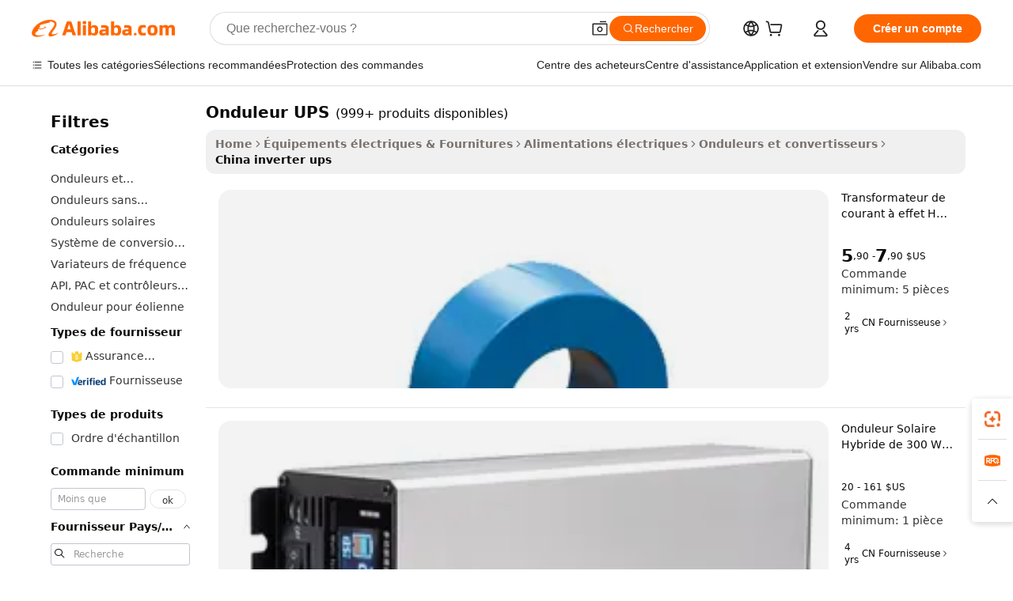

--- FILE ---
content_type: text/html;charset=UTF-8
request_url: https://french.alibaba.com/Popular/CN_inverter-%252fups-Trade.html
body_size: 189420
content:

<!-- screen_content -->
    <!-- tangram:5410 begin-->
    <!-- tangram:529998 begin-->

<!DOCTYPE html>
<html lang="fr" dir="ltr">
  <head>
        <script>
      window.__BB = {
        scene: window.__bb_scene || 'traffic-free-popular'
      };
      window.__BB.BB_CWV_IGNORE = {
          lcp_element: ['#icbu-buyer-pc-top-banner'],
          lcp_url: [],
        };
      window._timing = {}
      window._timing.first_start = Date.now();
      window.needLoginInspiration = Boolean();
      // 变量用于标记页面首次可见时间
      let firstVisibleTime = null;
      if (typeof document.hidden !== 'undefined') {
        // 页面首次加载时直接统计
        if (!document.hidden) {
          firstVisibleTime = Date.now();
          window.__BB_timex = 1
        } else {
          // 页面不可见时监听 visibilitychange 事件
          document.addEventListener('visibilitychange', () => {
            if (!document.hidden) {
              firstVisibleTime = Date.now();
              window.__BB_timex = firstVisibleTime - window.performance.timing.navigationStart
              window.__BB.firstVisibleTime = window.__BB_timex
              console.log("Page became visible after "+ window.__BB_timex + " ms");
            }
          }, { once: true });  // 确保只触发一次
        }
      } else {
        console.warn('Page Visibility API is not supported in this browser.');
      }
    </script>
        <meta name="data-spm" content="a2700">
        <meta name="aplus-xplug" content="NONE">
        <meta name="aplus-icbu-disable-umid" content="1">
        <meta name="google-translate-customization" content="9de59014edaf3b99-22e1cf3b5ca21786-g00bb439a5e9e5f8f-f">
    <meta name="yandex-verification" content="25a76ba8e4443bb3" />
    <meta name="msvalidate.01" content="E3FBF0E89B724C30844BF17C59608E8F" />
    <meta name="viewport" content="width=device-width, initial-scale=1.0, maximum-scale=5.0, user-scalable=yes">
        <link rel="preconnect" href="https://s.alicdn.com/" crossorigin>
    <link rel="dns-prefetch" href="https://s.alicdn.com">
                        <link rel="preload" href="" as="image">
        <link rel="preload" href="https://s.alicdn.com/@g/alilog/??aplus_plugin_icbufront/index.js,mlog/aplus_v2.js" as="script">
        <link rel="preload" href="https://s.alicdn.com/@img/imgextra/i2/O1CN0153JdbU26g4bILVOyC_!!6000000007690-2-tps-418-58.png" as="image">
        <script>
            window.__APLUS_ABRATE__ = {
        perf_group: 'control',
        scene: "traffic-free-popular",
      };
    </script>
    <meta name="aplus-mmstat-timeout" content="15000">
        <meta content="text/html; charset=utf-8" http-equiv="Content-Type">
          <title>onduleur UPS chine Vendre, Acheter chine Achat direct onduleur UPS des entreprises à partir dAlibaba.com</title>
      <meta name="keywords" content="">
      <meta name="description" content="">
            <meta name="pagetiming-rate" content="9">
      <meta name="pagetiming-resource-rate" content="4">
                    <link rel="canonical" href="https://www.alibaba.com/countrysearch/CN/inverter-ups.html">
                              <link rel="alternate" hreflang="fr" href="https://french.alibaba.com/Popular/CN_inverter-ups-Trade.html">
                  <link rel="alternate" hreflang="de" href="https://german.alibaba.com/Popular/CN_inverter-ups-Trade.html">
                  <link rel="alternate" hreflang="pt" href="https://portuguese.alibaba.com/Popular/CN_inverter-ups-Trade.html">
                  <link rel="alternate" hreflang="it" href="https://italian.alibaba.com/Popular/CN_inverter-ups-Trade.html">
                  <link rel="alternate" hreflang="es" href="https://spanish.alibaba.com/Popular/CN_inverter-ups-Trade.html">
                  <link rel="alternate" hreflang="ru" href="https://russian.alibaba.com/Popular/CN_inverter-ups-Trade.html">
                  <link rel="alternate" hreflang="ko" href="https://korean.alibaba.com/Popular/CN_inverter-ups-Trade.html">
                  <link rel="alternate" hreflang="ar" href="https://arabic.alibaba.com/Popular/CN_inverter-ups-Trade.html">
                  <link rel="alternate" hreflang="ja" href="https://japanese.alibaba.com/Popular/CN_inverter-ups-Trade.html">
                  <link rel="alternate" hreflang="tr" href="https://turkish.alibaba.com/Popular/CN_inverter-ups-Trade.html">
                  <link rel="alternate" hreflang="th" href="https://thai.alibaba.com/Popular/CN_inverter-ups-Trade.html">
                  <link rel="alternate" hreflang="vi" href="https://vietnamese.alibaba.com/Popular/CN_inverter-ups-Trade.html">
                  <link rel="alternate" hreflang="nl" href="https://dutch.alibaba.com/Popular/CN_inverter-ups-Trade.html">
                  <link rel="alternate" hreflang="he" href="https://hebrew.alibaba.com/Popular/CN_inverter-ups-Trade.html">
                  <link rel="alternate" hreflang="id" href="https://indonesian.alibaba.com/Popular/CN_inverter-ups-Trade.html">
                  <link rel="alternate" hreflang="hi" href="https://hindi.alibaba.com/Popular/CN_inverter-ups-Trade.html">
                  <link rel="alternate" hreflang="en" href="https://www.alibaba.com/countrysearch/CN/inverter-ups.html">
                  <link rel="alternate" hreflang="zh" href="https://chinese.alibaba.com/Popular/CN_inverter-ups-Trade.html">
                  <link rel="alternate" hreflang="x-default" href="https://french.alibaba.com/Popular/CN_inverter-ups-Trade.html">
                                        <script>
      // Aplus 配置自动打点
      var queue = window.goldlog_queue || (window.goldlog_queue = []);
      var tags = ["button", "a", "div", "span", "i", "svg", "input", "li", "tr"];
      queue.push(
        {
          action: 'goldlog.appendMetaInfo',
          arguments: [
            'aplus-auto-exp',
            [
              {
                logkey: '/sc.ug_msite.new_product_exp',
                cssSelector: '[data-spm-exp]',
                props: ["data-spm-exp"],
              },
              {
                logkey: '/sc.ug_pc.seolist_product_exp',
                cssSelector: '.traffic-card-gallery',
                props: ["data-spm-exp"],
              }
            ]
          ]
        }
      )
      queue.push({
        action: 'goldlog.setMetaInfo',
        arguments: ['aplus-auto-clk', JSON.stringify(tags.map(tag =>({
          "logkey": "/sc.ug_msite.new_product_clk",
          tag,
          "filter": "data-spm-clk",
          "props": ["data-spm-clk"]
        })))],
      });
    </script>
  </head>
  <div id="icbu-header"><div id="the-new-header" data-version="4.4.0" data-tnh-auto-exp="tnh-expose" data-scenes="search-products" style="position: relative;background-color: #fff;border-bottom: 1px solid #ddd;box-sizing: border-box; font-family:Inter,SF Pro Text,Roboto,Helvetica Neue,Helvetica,Tahoma,Arial,PingFang SC,Microsoft YaHei;"><div style="display: flex;align-items:center;height: 72px;min-width: 1200px;max-width: 1580px;margin: 0 auto;padding: 0 40px;box-sizing: border-box;"><img style="height: 29px; width: 209px;" src="https://s.alicdn.com/@img/imgextra/i2/O1CN0153JdbU26g4bILVOyC_!!6000000007690-2-tps-418-58.png" alt="" /></div><div style="min-width: 1200px;max-width: 1580px;margin: 0 auto;overflow: hidden;font-size: 14px;display: flex;justify-content: space-between;padding: 0 40px;box-sizing: border-box;"><div style="display: flex; align-items: center; justify-content: space-between"><div style="position: relative; height: 36px; padding: 0 28px 0 20px">All categories</div><div style="position: relative; height: 36px; padding-right: 28px">Featured selections</div><div style="position: relative; height: 36px">Trade Assurance</div></div><div style="display: flex; align-items: center; justify-content: space-between"><div style="position: relative; height: 36px; padding-right: 28px">Buyer Central</div><div style="position: relative; height: 36px; padding-right: 28px">Help Center</div><div style="position: relative; height: 36px; padding-right: 28px">Get the app</div><div style="position: relative; height: 36px">Become a supplier</div></div></div></div></div></div>
  <body data-spm="7724857" style="min-height: calc(100vh + 1px)"><script 
id="beacon-aplus"   
src="//s.alicdn.com/@g/alilog/??aplus_plugin_icbufront/index.js,mlog/aplus_v2.js"
exparams="aplus=async&userid=&aplus&ali_beacon_id=&ali_apache_id=&ali_apache_track=&ali_apache_tracktmp=&eagleeye_traceid=2103060f17685938596728646e0fd2&ip=18%2e217%2e166%2e64&dmtrack_c={ali%5fresin%5ftrace%3dse%5frst%3dnull%7csp%5fviewtype%3dY%7cset%3d3%7cser%3d1007%7cpageId%3de96b20a7c0b148368b910aa63a038a48%7cm%5fpageid%3dnull%7cpvmi%3dcddc428f957c42b190474fb93b0450bf%7csek%5fsepd%3donduleur%2bUPS%7csek%3dinverter%2b%2bups%7cse%5fpn%3d1%7cp4pid%3d319747c4%2d7230%2d46c8%2db8c3%2d480ff88b4bc6%7csclkid%3dnull%7cforecast%5fpost%5fcate%3dnull%7cseo%5fnew%5fuser%5fflag%3dfalse%7ccategoryId%3d201271075%7cseo%5fsearch%5fmodel%5fupgrade%5fv2%3d2025070801%7cseo%5fmodule%5fcard%5f20240624%3d202406242%7clong%5ftext%5fgoogle%5ftranslate%5fv2%3d2407142%7cseo%5fcontent%5ftd%5fbottom%5ftext%5fupdate%5fkey%3d2025070801%7cseo%5fsearch%5fmodel%5fupgrade%5fv3%3d2025072201%7cdamo%5falt%5freplace%3d2485818%7cseo%5fsearch%5fmodel%5fmulti%5fupgrade%5fv3%3d2025081101%7cwap%5fcross%3d2007659%7cwap%5fcs%5faction%3d2005494%7cAPP%5fVisitor%5fActive%3d26702%7cseo%5fshowroom%5fgoods%5fmix%3d2005244%7cseo%5fdefault%5fcached%5flong%5ftext%5ffrom%5fnew%5fkeyword%5fstep%3d2024122502%7cshowroom%5fgeneral%5ftemplate%3d2005292%7cwap%5fcs%5ftext%3dnull%7cstructured%5fdata%3d2025052702%7cseo%5fmulti%5fstyle%5ftext%5fupdate%3d2511181%7cpc%5fnew%5fheader%3dnull%7cseo%5fmeta%5fcate%5ftemplate%5fv1%3d2025042401%7cseo%5fmeta%5ftd%5fsearch%5fkeyword%5fstep%5fv1%3d2025040999%7cshowroom%5fft%5flong%5ftext%5fbaks%3d80802%7cseo%5ffirstcache%3d2025121601%7cAPP%5fGrowing%5fBuyer%5fHigh%5fIntent%5fActive%3d25488%7cshowroom%5fpc%5fv2019%3d2104%7cAPP%5fProspecting%5fBuyer%3d26712%7ccache%5fcontrol%3dnull%7cAPP%5fChurned%5fCore%5fBuyer%3d25463%7cseo%5fdefault%5fcached%5flong%5ftext%5fstep%3d24110802%7camp%5flighthouse%5fscore%5fimage%3d19657%7cseo%5fft%5ftranslate%5fgemini%3d25012003%7cwap%5fnode%5fssr%3d2015725%7cdataphant%5fopen%3d27030%7clongtext%5fmulti%5fstyle%5fexpand%5frussian%3d2510142%7cseo%5flongtext%5fgoogle%5fdata%5fsection%3d25021702%7cindustry%5fpopular%5ffloor%3dnull%7cwap%5fad%5fgoods%5fproduct%5finterval%3dnull%7cseo%5fgoods%5fbootom%5fwholesale%5flink%3d2486162%7cseo%5fmiddle%5fwholesale%5flink%3d2486164%7cseo%5fkeyword%5faatest%3d11%7cft%5flong%5ftext%5fenpand%5fstep2%3d121602%7cseo%5fft%5flongtext%5fexpand%5fstep3%3d25012102%7cseo%5fwap%5fheadercard%3d2006288%7cAPP%5fChurned%5fInactive%5fVisitor%3d25497%7cAPP%5fGrowing%5fBuyer%5fHigh%5fIntent%5fInactive%3d25484%7cseo%5fmeta%5ftd%5fmulti%5fkey%3d2025061801%7ctop%5frecommend%5f20250120%3d202501201%7clongtext%5fmulti%5fstyle%5fexpand%5ffrench%5fcopy%3d25091802%7clongtext%5fmulti%5fstyle%5fexpand%5ffrench%5fcopy%5fcopy%3d25092502%7clong%5ftext%5fpaa%3d2020801%7cseo%5ffloor%5fexp%3dnull%7cseo%5fshowroom%5falgo%5flink%3d17764%7cseo%5fmeta%5ftd%5faib%5fgeneral%5fkey%3d2025091900%7ccountry%5findustry%3d202311033%7cshowroom%5fft%5flong%5ftext%5fenpand%5fstep1%3d101102%7cseo%5fshowroom%5fnorel%3d443425%7cplp%5fstyle%5f25%5fpc%3d202505222%7cseo%5fggs%5flayer%3d10011%7cquery%5fmutil%5flang%5ftranslate%3d2025060300%7cAPP%5fChurned%5fBuyer%3d25468%7cstream%5frender%5fperf%5fopt%3d2309181%7cwap%5fgoods%3d2007383%7cseo%5fshowroom%5fsimilar%5f20240614%3d202406142%7cchinese%5fopen%3d6307%7cquery%5fgpt%5ftranslate%3d20240820%7cad%5fproduct%5finterval%3dnull%7camp%5fto%5fpwa%3d2007359%7cplp%5faib%5fmulti%5fai%5fmeta%3d20250401%7cwap%5fsupplier%5fcontent%3dnull%7cpc%5ffree%5frefactoring%3d20220315%7cAPP%5fGrowing%5fBuyer%5fInactive%3d25476%7csso%5foem%5ffloor%3dnull%7cseo%5fpc%5fnew%5fview%5f20240807%3d202408072%7cseo%5fbottom%5ftext%5fentity%5fkey%5fcopy%3d2025062400%7cstream%5frender%3d433763%7cseo%5fmodule%5fcard%5f20240424%3d202404241%7cseo%5ftitle%5freplace%5f20191226%3d5841%7clongtext%5fmulti%5fstyle%5fexpand%3d25090802%7cgoogleweblight%3d6516%7clighthouse%5fbase64%3d2005760%7cseo%5fsearch%5fen%5fsearch%5ftype%3d2025112401%7cAPP%5fProspecting%5fBuyer%5fActive%3d26719%7cad%5fgoods%5fproduct%5finterval%3dnull%7cseo%5fbottom%5fdeep%5fextend%5fkw%5fkey%3d2025071101%7clongtext%5fmulti%5fstyle%5fexpand%5fturkish%3d25102802%7cilink%5fuv%3d20240911%7cwap%5flist%5fwakeup%3d2005832%7ctpp%5fcrosslink%5fpc%3d20205311%7cseo%5ftop%5fbooth%3d18501%7cAPP%5fGrowing%5fBuyer%5fLess%5fActive%3d25472%7cseo%5fsearch%5fmodel%5fupgrade%5frank%3d2025092401%7cgoodslayer%3d7977%7cft%5flong%5ftext%5ftranslate%5fexpand%5fstep1%3d24110802%7cseo%5fheaderstyle%5ftraffic%5fkey%5fv1%3d2025072100%7ccrosslink%5fswitch%3d2008141%7cp4p%5foutline%3d20240328%7cseo%5fmeta%5ftd%5faib%5fv2%5fkey%3d2025091801%7crts%5fmulti%3d2008404%7cAPP%5fVisitor%5fLess%5fActive%3d26698%7cplp%5fstyle%5f25%3d202505192%7ccdn%5fvm%3d2007368%7cwap%5fad%5fproduct%5finterval%3dnull%7cseo%5fsearch%5fmodel%5fmulti%5fupgrade%5frank%3d2025092401%7cpc%5fcard%5fshare%3d2025081201%7cAPP%5fGrowing%5fBuyer%5fHigh%5fIntent%5fLess%5fActive%3d25480%7cgoods%5ftitle%5fsubstitute%3d9616%7cwap%5fscreen%5fexp%3d2025081400%7creact%5fheader%5ftest%3d202502182%7cpc%5fcs%5fcolor%3d2005788%7cshowroom%5fft%5flong%5ftext%5ftest%3d72502%7cone%5ftap%5flogin%5fABTest%3d202308153%7cseo%5fhyh%5fshow%5ftags%3dnull%7cplp%5fstructured%5fdata%3d2508182%7cguide%5fdelete%3d2008526%7cseo%5findustry%5ftemplate%3dnull%7cseo%5fmeta%5ftd%5fmulti%5fes%5fkey%3d2025073101%7cseo%5fshowroom%5fdata%5fmix%3d19888%7csso%5ftop%5franking%5ffloor%3d20031%7cseo%5ftd%5fdeep%5fupgrade%5fkey%5fv3%3d2025081101%7cwap%5fue%5fone%3d2025111401%7cshowroom%5fto%5frts%5flink%3d2008480%7ccountrysearch%5ftest%3dnull%7cchannel%5famp%5fto%5fpwa%3d2008435%7cseo%5fmulti%5fstyles%5flong%5ftext%3d2503172%7cseo%5fmeta%5ftext%5fmutli%5fcate%5ftemplate%5fv1%3d2025080800%7cseo%5fdefault%5fcached%5fmutil%5flong%5ftext%5fstep%3d24110436%7cseo%5faction%5fpoint%5ftype%3d22823%7cseo%5faib%5ftd%5flaunch%5f20240828%5fcopy%3d202408282%7cseo%5fshowroom%5fwholesale%5flink%3d2486142%7cseo%5fperf%5fimprove%3d2023999%7cseo%5fwap%5flist%5fbounce%5f01%3d2063%7cseo%5fwap%5flist%5fbounce%5f02%3d2128%7cAPP%5fGrowing%5fBuyer%5fActive%3d25492%7cvideolayer%3dnull%7cvideo%5fplay%3dnull%7cAPP%5fChurned%5fMember%5fInactive%3d25501%7cseo%5fgoogle%5fnew%5fstruct%3d438326%7ctpp%5ftrace%3dseoKeyword%2dseoKeyword%5fv3%2dproduct%2dPRODUCT%5fFAIL}&pageid=12d9a64021030d681768593859&hn=ensearchweb033003013104%2erg%2dus%2deast%2eus68&asid=AQAAAADDmWppbXjyTQAAAACgaWYyBoRp/w==&treq=&tres=" async>
</script>
                        <!-- tangram:7430 begin-->
 <style>
   .traffic-card-gallery {display: flex;position: relative;flex-direction: column;justify-content: flex-start;border-radius: 0.5rem;background-color: #fff;padding: 0.5rem 0.5rem 1rem;overflow: hidden;font-size: 0.75rem;line-height: 1rem;}
   .product-price {
     b {
       font-size: 22px;
     }
   }
 </style>
<!-- tangram:7430 end-->
            <style>
.component-left-filter-callback{display:flex;position:relative;margin-top:10px;height:1200px}.component-left-filter-callback img{width:200px}.component-left-filter-callback i{position:absolute;top:5%;left:50%}.related-search-wrapper{padding:.5rem;--tw-bg-opacity: 1;background-color:#fff;background-color:rgba(255,255,255,var(--tw-bg-opacity, 1));border-width:1px;border-color:var(--input)}.related-search-wrapper .related-search-box{margin:12px 16px}.related-search-wrapper .related-search-box .related-search-title{display:inline;float:start;color:#666;word-wrap:break-word;margin-right:12px;width:13%}.related-search-wrapper .related-search-box .related-search-content{display:flex;flex-wrap:wrap}.related-search-wrapper .related-search-box .related-search-content .related-search-link{margin-right:12px;width:23%;overflow:hidden;color:#666;text-overflow:ellipsis;white-space:nowrap}.product-title img{margin-right:.5rem;display:inline-block;height:1rem;vertical-align:sub}.product-price b{font-size:22px}.similar-icon{position:absolute;bottom:12px;z-index:2;right:12px}.rfq-card{display:inline-block;position:relative;box-sizing:border-box;margin-bottom:36px}.rfq-card .rfq-card-content{display:flex;position:relative;flex-direction:column;align-items:flex-start;background-size:cover;background-color:#fff;padding:12px;width:100%;height:100%}.rfq-card .rfq-card-content .rfq-card-icon{margin-top:50px}.rfq-card .rfq-card-content .rfq-card-icon img{width:45px}.rfq-card .rfq-card-content .rfq-card-top-title{margin-top:14px;color:#222;font-weight:400;font-size:16px}.rfq-card .rfq-card-content .rfq-card-title{margin-top:24px;color:#333;font-weight:800;font-size:20px}.rfq-card .rfq-card-content .rfq-card-input-box{margin-top:24px;width:100%}.rfq-card .rfq-card-content .rfq-card-input-box textarea{box-sizing:border-box;border:1px solid #ddd;border-radius:4px;background-color:#fff;padding:9px 12px;width:100%;height:88px;resize:none;color:#666;font-weight:400;font-size:13px;font-family:inherit}.rfq-card .rfq-card-content .rfq-card-button{margin-top:24px;border:1px solid #666;border-radius:16px;background-color:#fff;width:67%;color:#000;font-weight:700;font-size:14px;line-height:30px;text-align:center}[data-modulename^=ProductList-] div{contain-intrinsic-size:auto 500px}.traffic-card-gallery:hover{--tw-shadow: 0px 2px 6px 2px rgba(0,0,0,.12157);--tw-shadow-colored: 0px 2px 6px 2px var(--tw-shadow-color);box-shadow:0 0 #0000,0 0 #0000,0 2px 6px 2px #0000001f;box-shadow:var(--tw-ring-offset-shadow, 0 0 rgba(0,0,0,0)),var(--tw-ring-shadow, 0 0 rgba(0,0,0,0)),var(--tw-shadow);z-index:10}.traffic-card-gallery{position:relative;display:flex;flex-direction:column;justify-content:flex-start;overflow:hidden;border-radius:.75rem;--tw-bg-opacity: 1;background-color:#fff;background-color:rgba(255,255,255,var(--tw-bg-opacity, 1));padding:.5rem;font-size:.75rem;line-height:1rem}.traffic-card-list{position:relative;display:flex;height:292px;flex-direction:row;justify-content:flex-start;overflow:hidden;border-bottom-width:1px;--tw-bg-opacity: 1;background-color:#fff;background-color:rgba(255,255,255,var(--tw-bg-opacity, 1));padding:1rem;font-size:.75rem;line-height:1rem}.traffic-card-g-industry:hover{--tw-shadow: 0 0 10px rgba(0,0,0,.1);--tw-shadow-colored: 0 0 10px var(--tw-shadow-color);box-shadow:0 0 #0000,0 0 #0000,0 0 10px #0000001a;box-shadow:var(--tw-ring-offset-shadow, 0 0 rgba(0,0,0,0)),var(--tw-ring-shadow, 0 0 rgba(0,0,0,0)),var(--tw-shadow)}.traffic-card-g-industry{position:relative;border-radius:var(--radius);--tw-bg-opacity: 1;background-color:#fff;background-color:rgba(255,255,255,var(--tw-bg-opacity, 1));padding:1.25rem .75rem .75rem;font-size:.875rem;line-height:1.25rem}.module-filter-section-wrapper{max-height:none!important;overflow-x:hidden}*,:before,:after{--tw-border-spacing-x: 0;--tw-border-spacing-y: 0;--tw-translate-x: 0;--tw-translate-y: 0;--tw-rotate: 0;--tw-skew-x: 0;--tw-skew-y: 0;--tw-scale-x: 1;--tw-scale-y: 1;--tw-pan-x: ;--tw-pan-y: ;--tw-pinch-zoom: ;--tw-scroll-snap-strictness: proximity;--tw-gradient-from-position: ;--tw-gradient-via-position: ;--tw-gradient-to-position: ;--tw-ordinal: ;--tw-slashed-zero: ;--tw-numeric-figure: ;--tw-numeric-spacing: ;--tw-numeric-fraction: ;--tw-ring-inset: ;--tw-ring-offset-width: 0px;--tw-ring-offset-color: #fff;--tw-ring-color: rgba(59, 130, 246, .5);--tw-ring-offset-shadow: 0 0 rgba(0,0,0,0);--tw-ring-shadow: 0 0 rgba(0,0,0,0);--tw-shadow: 0 0 rgba(0,0,0,0);--tw-shadow-colored: 0 0 rgba(0,0,0,0);--tw-blur: ;--tw-brightness: ;--tw-contrast: ;--tw-grayscale: ;--tw-hue-rotate: ;--tw-invert: ;--tw-saturate: ;--tw-sepia: ;--tw-drop-shadow: ;--tw-backdrop-blur: ;--tw-backdrop-brightness: ;--tw-backdrop-contrast: ;--tw-backdrop-grayscale: ;--tw-backdrop-hue-rotate: ;--tw-backdrop-invert: ;--tw-backdrop-opacity: ;--tw-backdrop-saturate: ;--tw-backdrop-sepia: ;--tw-contain-size: ;--tw-contain-layout: ;--tw-contain-paint: ;--tw-contain-style: }::backdrop{--tw-border-spacing-x: 0;--tw-border-spacing-y: 0;--tw-translate-x: 0;--tw-translate-y: 0;--tw-rotate: 0;--tw-skew-x: 0;--tw-skew-y: 0;--tw-scale-x: 1;--tw-scale-y: 1;--tw-pan-x: ;--tw-pan-y: ;--tw-pinch-zoom: ;--tw-scroll-snap-strictness: proximity;--tw-gradient-from-position: ;--tw-gradient-via-position: ;--tw-gradient-to-position: ;--tw-ordinal: ;--tw-slashed-zero: ;--tw-numeric-figure: ;--tw-numeric-spacing: ;--tw-numeric-fraction: ;--tw-ring-inset: ;--tw-ring-offset-width: 0px;--tw-ring-offset-color: #fff;--tw-ring-color: rgba(59, 130, 246, .5);--tw-ring-offset-shadow: 0 0 rgba(0,0,0,0);--tw-ring-shadow: 0 0 rgba(0,0,0,0);--tw-shadow: 0 0 rgba(0,0,0,0);--tw-shadow-colored: 0 0 rgba(0,0,0,0);--tw-blur: ;--tw-brightness: ;--tw-contrast: ;--tw-grayscale: ;--tw-hue-rotate: ;--tw-invert: ;--tw-saturate: ;--tw-sepia: ;--tw-drop-shadow: ;--tw-backdrop-blur: ;--tw-backdrop-brightness: ;--tw-backdrop-contrast: ;--tw-backdrop-grayscale: ;--tw-backdrop-hue-rotate: ;--tw-backdrop-invert: ;--tw-backdrop-opacity: ;--tw-backdrop-saturate: ;--tw-backdrop-sepia: ;--tw-contain-size: ;--tw-contain-layout: ;--tw-contain-paint: ;--tw-contain-style: }*,:before,:after{box-sizing:border-box;border-width:0;border-style:solid;border-color:#e5e7eb}:before,:after{--tw-content: ""}html,:host{line-height:1.5;-webkit-text-size-adjust:100%;-moz-tab-size:4;-o-tab-size:4;tab-size:4;font-family:ui-sans-serif,system-ui,-apple-system,Segoe UI,Roboto,Ubuntu,Cantarell,Noto Sans,sans-serif,"Apple Color Emoji","Segoe UI Emoji",Segoe UI Symbol,"Noto Color Emoji";font-feature-settings:normal;font-variation-settings:normal;-webkit-tap-highlight-color:transparent}body{margin:0;line-height:inherit}hr{height:0;color:inherit;border-top-width:1px}abbr:where([title]){text-decoration:underline;-webkit-text-decoration:underline dotted;text-decoration:underline dotted}h1,h2,h3,h4,h5,h6{font-size:inherit;font-weight:inherit}a{color:inherit;text-decoration:inherit}b,strong{font-weight:bolder}code,kbd,samp,pre{font-family:ui-monospace,SFMono-Regular,Menlo,Monaco,Consolas,Liberation Mono,Courier New,monospace;font-feature-settings:normal;font-variation-settings:normal;font-size:1em}small{font-size:80%}sub,sup{font-size:75%;line-height:0;position:relative;vertical-align:baseline}sub{bottom:-.25em}sup{top:-.5em}table{text-indent:0;border-color:inherit;border-collapse:collapse}button,input,optgroup,select,textarea{font-family:inherit;font-feature-settings:inherit;font-variation-settings:inherit;font-size:100%;font-weight:inherit;line-height:inherit;letter-spacing:inherit;color:inherit;margin:0;padding:0}button,select{text-transform:none}button,input:where([type=button]),input:where([type=reset]),input:where([type=submit]){-webkit-appearance:button;background-color:transparent;background-image:none}:-moz-focusring{outline:auto}:-moz-ui-invalid{box-shadow:none}progress{vertical-align:baseline}::-webkit-inner-spin-button,::-webkit-outer-spin-button{height:auto}[type=search]{-webkit-appearance:textfield;outline-offset:-2px}::-webkit-search-decoration{-webkit-appearance:none}::-webkit-file-upload-button{-webkit-appearance:button;font:inherit}summary{display:list-item}blockquote,dl,dd,h1,h2,h3,h4,h5,h6,hr,figure,p,pre{margin:0}fieldset{margin:0;padding:0}legend{padding:0}ol,ul,menu{list-style:none;margin:0;padding:0}dialog{padding:0}textarea{resize:vertical}input::-moz-placeholder,textarea::-moz-placeholder{opacity:1;color:#9ca3af}input::placeholder,textarea::placeholder{opacity:1;color:#9ca3af}button,[role=button]{cursor:pointer}:disabled{cursor:default}img,svg,video,canvas,audio,iframe,embed,object{display:block;vertical-align:middle}img,video{max-width:100%;height:auto}[hidden]:where(:not([hidden=until-found])){display:none}:root{--background: hsl(0, 0%, 100%);--foreground: hsl(20, 14.3%, 4.1%);--card: hsl(0, 0%, 100%);--card-foreground: hsl(20, 14.3%, 4.1%);--popover: hsl(0, 0%, 100%);--popover-foreground: hsl(20, 14.3%, 4.1%);--primary: hsl(24, 100%, 50%);--primary-foreground: hsl(60, 9.1%, 97.8%);--secondary: hsl(60, 4.8%, 95.9%);--secondary-foreground: #333;--muted: hsl(60, 4.8%, 95.9%);--muted-foreground: hsl(25, 5.3%, 44.7%);--accent: hsl(60, 4.8%, 95.9%);--accent-foreground: hsl(24, 9.8%, 10%);--destructive: hsl(0, 84.2%, 60.2%);--destructive-foreground: hsl(60, 9.1%, 97.8%);--border: hsl(20, 5.9%, 90%);--input: hsl(20, 5.9%, 90%);--ring: hsl(24.6, 95%, 53.1%);--radius: 1rem}.dark{--background: hsl(20, 14.3%, 4.1%);--foreground: hsl(60, 9.1%, 97.8%);--card: hsl(20, 14.3%, 4.1%);--card-foreground: hsl(60, 9.1%, 97.8%);--popover: hsl(20, 14.3%, 4.1%);--popover-foreground: hsl(60, 9.1%, 97.8%);--primary: hsl(20.5, 90.2%, 48.2%);--primary-foreground: hsl(60, 9.1%, 97.8%);--secondary: hsl(12, 6.5%, 15.1%);--secondary-foreground: hsl(60, 9.1%, 97.8%);--muted: hsl(12, 6.5%, 15.1%);--muted-foreground: hsl(24, 5.4%, 63.9%);--accent: hsl(12, 6.5%, 15.1%);--accent-foreground: hsl(60, 9.1%, 97.8%);--destructive: hsl(0, 72.2%, 50.6%);--destructive-foreground: hsl(60, 9.1%, 97.8%);--border: hsl(12, 6.5%, 15.1%);--input: hsl(12, 6.5%, 15.1%);--ring: hsl(20.5, 90.2%, 48.2%)}*{border-color:#e7e5e4;border-color:var(--border)}body{background-color:#fff;background-color:var(--background);color:#0c0a09;color:var(--foreground)}.il-sr-only{position:absolute;width:1px;height:1px;padding:0;margin:-1px;overflow:hidden;clip:rect(0,0,0,0);white-space:nowrap;border-width:0}.il-invisible{visibility:hidden}.il-fixed{position:fixed}.il-absolute{position:absolute}.il-relative{position:relative}.il-sticky{position:sticky}.il-inset-0{inset:0}.il--bottom-12{bottom:-3rem}.il--top-12{top:-3rem}.il-bottom-0{bottom:0}.il-bottom-2{bottom:.5rem}.il-bottom-3{bottom:.75rem}.il-bottom-4{bottom:1rem}.il-end-0{right:0}.il-end-2{right:.5rem}.il-end-3{right:.75rem}.il-end-4{right:1rem}.il-left-0{left:0}.il-left-3{left:.75rem}.il-right-0{right:0}.il-right-2{right:.5rem}.il-right-3{right:.75rem}.il-start-0{left:0}.il-start-1\/2{left:50%}.il-start-2{left:.5rem}.il-start-3{left:.75rem}.il-start-\[50\%\]{left:50%}.il-top-0{top:0}.il-top-1\/2{top:50%}.il-top-16{top:4rem}.il-top-4{top:1rem}.il-top-\[50\%\]{top:50%}.il-z-10{z-index:10}.il-z-50{z-index:50}.il-z-\[9999\]{z-index:9999}.il-col-span-4{grid-column:span 4 / span 4}.il-m-0{margin:0}.il-m-3{margin:.75rem}.il-m-auto{margin:auto}.il-mx-auto{margin-left:auto;margin-right:auto}.il-my-3{margin-top:.75rem;margin-bottom:.75rem}.il-my-5{margin-top:1.25rem;margin-bottom:1.25rem}.il-my-auto{margin-top:auto;margin-bottom:auto}.\!il-mb-4{margin-bottom:1rem!important}.il--mt-4{margin-top:-1rem}.il-mb-0{margin-bottom:0}.il-mb-1{margin-bottom:.25rem}.il-mb-2{margin-bottom:.5rem}.il-mb-3{margin-bottom:.75rem}.il-mb-4{margin-bottom:1rem}.il-mb-5{margin-bottom:1.25rem}.il-mb-6{margin-bottom:1.5rem}.il-mb-8{margin-bottom:2rem}.il-mb-\[-0\.75rem\]{margin-bottom:-.75rem}.il-mb-\[0\.125rem\]{margin-bottom:.125rem}.il-me-1{margin-right:.25rem}.il-me-2{margin-right:.5rem}.il-me-3{margin-right:.75rem}.il-me-auto{margin-right:auto}.il-mr-1{margin-right:.25rem}.il-mr-2{margin-right:.5rem}.il-ms-1{margin-left:.25rem}.il-ms-4{margin-left:1rem}.il-ms-5{margin-left:1.25rem}.il-ms-8{margin-left:2rem}.il-ms-\[\.375rem\]{margin-left:.375rem}.il-ms-auto{margin-left:auto}.il-mt-0{margin-top:0}.il-mt-0\.5{margin-top:.125rem}.il-mt-1{margin-top:.25rem}.il-mt-2{margin-top:.5rem}.il-mt-3{margin-top:.75rem}.il-mt-4{margin-top:1rem}.il-mt-6{margin-top:1.5rem}.il-line-clamp-1{overflow:hidden;display:-webkit-box;-webkit-box-orient:vertical;-webkit-line-clamp:1}.il-line-clamp-2{overflow:hidden;display:-webkit-box;-webkit-box-orient:vertical;-webkit-line-clamp:2}.il-line-clamp-6{overflow:hidden;display:-webkit-box;-webkit-box-orient:vertical;-webkit-line-clamp:6}.il-inline-block{display:inline-block}.il-inline{display:inline}.il-flex{display:flex}.il-inline-flex{display:inline-flex}.il-grid{display:grid}.il-aspect-square{aspect-ratio:1 / 1}.il-size-5{width:1.25rem;height:1.25rem}.il-h-1{height:.25rem}.il-h-10{height:2.5rem}.il-h-11{height:2.75rem}.il-h-20{height:5rem}.il-h-24{height:6rem}.il-h-3\.5{height:.875rem}.il-h-4{height:1rem}.il-h-40{height:10rem}.il-h-6{height:1.5rem}.il-h-8{height:2rem}.il-h-9{height:2.25rem}.il-h-\[150px\]{height:150px}.il-h-\[152px\]{height:152px}.il-h-\[18\.25rem\]{height:18.25rem}.il-h-\[292px\]{height:292px}.il-h-\[600px\]{height:600px}.il-h-auto{height:auto}.il-h-fit{height:-moz-fit-content;height:fit-content}.il-h-full{height:100%}.il-h-screen{height:100vh}.il-max-h-\[100vh\]{max-height:100vh}.il-w-1\/2{width:50%}.il-w-10{width:2.5rem}.il-w-10\/12{width:83.333333%}.il-w-4{width:1rem}.il-w-6{width:1.5rem}.il-w-64{width:16rem}.il-w-7\/12{width:58.333333%}.il-w-72{width:18rem}.il-w-8{width:2rem}.il-w-8\/12{width:66.666667%}.il-w-9{width:2.25rem}.il-w-9\/12{width:75%}.il-w-\[200px\]{width:200px}.il-w-\[84px\]{width:84px}.il-w-fit{width:-moz-fit-content;width:fit-content}.il-w-full{width:100%}.il-w-screen{width:100vw}.il-min-w-0{min-width:0px}.il-min-w-3{min-width:.75rem}.il-min-w-\[1200px\]{min-width:1200px}.il-max-w-\[1000px\]{max-width:1000px}.il-max-w-\[1580px\]{max-width:1580px}.il-max-w-full{max-width:100%}.il-max-w-lg{max-width:32rem}.il-flex-1{flex:1 1 0%}.il-flex-shrink-0,.il-shrink-0{flex-shrink:0}.il-flex-grow-0,.il-grow-0{flex-grow:0}.il-basis-24{flex-basis:6rem}.il-basis-full{flex-basis:100%}.il-origin-\[--radix-tooltip-content-transform-origin\]{transform-origin:var(--radix-tooltip-content-transform-origin)}.il--translate-x-1\/2{--tw-translate-x: -50%;transform:translate(-50%,var(--tw-translate-y)) rotate(var(--tw-rotate)) skew(var(--tw-skew-x)) skewY(var(--tw-skew-y)) scaleX(var(--tw-scale-x)) scaleY(var(--tw-scale-y));transform:translate(var(--tw-translate-x),var(--tw-translate-y)) rotate(var(--tw-rotate)) skew(var(--tw-skew-x)) skewY(var(--tw-skew-y)) scaleX(var(--tw-scale-x)) scaleY(var(--tw-scale-y))}.il--translate-y-1\/2{--tw-translate-y: -50%;transform:translate(var(--tw-translate-x),-50%) rotate(var(--tw-rotate)) skew(var(--tw-skew-x)) skewY(var(--tw-skew-y)) scaleX(var(--tw-scale-x)) scaleY(var(--tw-scale-y));transform:translate(var(--tw-translate-x),var(--tw-translate-y)) rotate(var(--tw-rotate)) skew(var(--tw-skew-x)) skewY(var(--tw-skew-y)) scaleX(var(--tw-scale-x)) scaleY(var(--tw-scale-y))}.il-translate-x-\[-50\%\]{--tw-translate-x: -50%;transform:translate(-50%,var(--tw-translate-y)) rotate(var(--tw-rotate)) skew(var(--tw-skew-x)) skewY(var(--tw-skew-y)) scaleX(var(--tw-scale-x)) scaleY(var(--tw-scale-y));transform:translate(var(--tw-translate-x),var(--tw-translate-y)) rotate(var(--tw-rotate)) skew(var(--tw-skew-x)) skewY(var(--tw-skew-y)) scaleX(var(--tw-scale-x)) scaleY(var(--tw-scale-y))}.il-translate-y-\[-50\%\]{--tw-translate-y: -50%;transform:translate(var(--tw-translate-x),-50%) rotate(var(--tw-rotate)) skew(var(--tw-skew-x)) skewY(var(--tw-skew-y)) scaleX(var(--tw-scale-x)) scaleY(var(--tw-scale-y));transform:translate(var(--tw-translate-x),var(--tw-translate-y)) rotate(var(--tw-rotate)) skew(var(--tw-skew-x)) skewY(var(--tw-skew-y)) scaleX(var(--tw-scale-x)) scaleY(var(--tw-scale-y))}.il-rotate-90{--tw-rotate: 90deg;transform:translate(var(--tw-translate-x),var(--tw-translate-y)) rotate(90deg) skew(var(--tw-skew-x)) skewY(var(--tw-skew-y)) scaleX(var(--tw-scale-x)) scaleY(var(--tw-scale-y));transform:translate(var(--tw-translate-x),var(--tw-translate-y)) rotate(var(--tw-rotate)) skew(var(--tw-skew-x)) skewY(var(--tw-skew-y)) scaleX(var(--tw-scale-x)) scaleY(var(--tw-scale-y))}@keyframes il-pulse{50%{opacity:.5}}.il-animate-pulse{animation:il-pulse 2s cubic-bezier(.4,0,.6,1) infinite}@keyframes il-spin{to{transform:rotate(360deg)}}.il-animate-spin{animation:il-spin 1s linear infinite}.il-cursor-pointer{cursor:pointer}.il-list-disc{list-style-type:disc}.il-grid-cols-2{grid-template-columns:repeat(2,minmax(0,1fr))}.il-grid-cols-4{grid-template-columns:repeat(4,minmax(0,1fr))}.il-flex-row{flex-direction:row}.il-flex-col{flex-direction:column}.il-flex-col-reverse{flex-direction:column-reverse}.il-flex-wrap{flex-wrap:wrap}.il-flex-nowrap{flex-wrap:nowrap}.il-items-start{align-items:flex-start}.il-items-center{align-items:center}.il-items-baseline{align-items:baseline}.il-justify-start{justify-content:flex-start}.il-justify-end{justify-content:flex-end}.il-justify-center{justify-content:center}.il-justify-between{justify-content:space-between}.il-gap-1{gap:.25rem}.il-gap-1\.5{gap:.375rem}.il-gap-10{gap:2.5rem}.il-gap-2{gap:.5rem}.il-gap-3{gap:.75rem}.il-gap-4{gap:1rem}.il-gap-8{gap:2rem}.il-gap-\[\.0938rem\]{gap:.0938rem}.il-gap-\[\.375rem\]{gap:.375rem}.il-gap-\[0\.125rem\]{gap:.125rem}.\!il-gap-x-5{-moz-column-gap:1.25rem!important;column-gap:1.25rem!important}.\!il-gap-y-5{row-gap:1.25rem!important}.il-space-y-1\.5>:not([hidden])~:not([hidden]){--tw-space-y-reverse: 0;margin-top:calc(.375rem * (1 - var(--tw-space-y-reverse)));margin-top:.375rem;margin-top:calc(.375rem * calc(1 - var(--tw-space-y-reverse)));margin-bottom:0rem;margin-bottom:calc(.375rem * var(--tw-space-y-reverse))}.il-space-y-4>:not([hidden])~:not([hidden]){--tw-space-y-reverse: 0;margin-top:calc(1rem * (1 - var(--tw-space-y-reverse)));margin-top:1rem;margin-top:calc(1rem * calc(1 - var(--tw-space-y-reverse)));margin-bottom:0rem;margin-bottom:calc(1rem * var(--tw-space-y-reverse))}.il-overflow-hidden{overflow:hidden}.il-overflow-y-auto{overflow-y:auto}.il-overflow-y-scroll{overflow-y:scroll}.il-truncate{overflow:hidden;text-overflow:ellipsis;white-space:nowrap}.il-text-ellipsis{text-overflow:ellipsis}.il-whitespace-normal{white-space:normal}.il-whitespace-nowrap{white-space:nowrap}.il-break-normal{word-wrap:normal;word-break:normal}.il-break-words{word-wrap:break-word}.il-break-all{word-break:break-all}.il-rounded{border-radius:.25rem}.il-rounded-2xl{border-radius:1rem}.il-rounded-\[0\.5rem\]{border-radius:.5rem}.il-rounded-\[1\.25rem\]{border-radius:1.25rem}.il-rounded-full{border-radius:9999px}.il-rounded-lg{border-radius:1rem;border-radius:var(--radius)}.il-rounded-md{border-radius:calc(1rem - 2px);border-radius:calc(var(--radius) - 2px)}.il-rounded-sm{border-radius:calc(1rem - 4px);border-radius:calc(var(--radius) - 4px)}.il-rounded-xl{border-radius:.75rem}.il-border,.il-border-\[1px\]{border-width:1px}.il-border-b,.il-border-b-\[1px\]{border-bottom-width:1px}.il-border-solid{border-style:solid}.il-border-none{border-style:none}.il-border-\[\#222\]{--tw-border-opacity: 1;border-color:#222;border-color:rgba(34,34,34,var(--tw-border-opacity, 1))}.il-border-\[\#DDD\]{--tw-border-opacity: 1;border-color:#ddd;border-color:rgba(221,221,221,var(--tw-border-opacity, 1))}.il-border-foreground{border-color:#0c0a09;border-color:var(--foreground)}.il-border-input{border-color:#e7e5e4;border-color:var(--input)}.il-bg-\[\#F8F8F8\]{--tw-bg-opacity: 1;background-color:#f8f8f8;background-color:rgba(248,248,248,var(--tw-bg-opacity, 1))}.il-bg-\[\#d9d9d963\]{background-color:#d9d9d963}.il-bg-accent{background-color:#f5f5f4;background-color:var(--accent)}.il-bg-background{background-color:#fff;background-color:var(--background)}.il-bg-black{--tw-bg-opacity: 1;background-color:#000;background-color:rgba(0,0,0,var(--tw-bg-opacity, 1))}.il-bg-black\/80{background-color:#000c}.il-bg-destructive{background-color:#ef4444;background-color:var(--destructive)}.il-bg-gray-300{--tw-bg-opacity: 1;background-color:#d1d5db;background-color:rgba(209,213,219,var(--tw-bg-opacity, 1))}.il-bg-muted{background-color:#f5f5f4;background-color:var(--muted)}.il-bg-orange-500{--tw-bg-opacity: 1;background-color:#f97316;background-color:rgba(249,115,22,var(--tw-bg-opacity, 1))}.il-bg-popover{background-color:#fff;background-color:var(--popover)}.il-bg-primary{background-color:#f60;background-color:var(--primary)}.il-bg-secondary{background-color:#f5f5f4;background-color:var(--secondary)}.il-bg-transparent{background-color:transparent}.il-bg-white{--tw-bg-opacity: 1;background-color:#fff;background-color:rgba(255,255,255,var(--tw-bg-opacity, 1))}.il-bg-opacity-80{--tw-bg-opacity: .8}.il-bg-cover{background-size:cover}.il-bg-no-repeat{background-repeat:no-repeat}.il-fill-black{fill:#000}.il-object-cover{-o-object-fit:cover;object-fit:cover}.il-p-0{padding:0}.il-p-1{padding:.25rem}.il-p-2{padding:.5rem}.il-p-3{padding:.75rem}.il-p-4{padding:1rem}.il-p-5{padding:1.25rem}.il-p-6{padding:1.5rem}.il-px-2{padding-left:.5rem;padding-right:.5rem}.il-px-3{padding-left:.75rem;padding-right:.75rem}.il-py-0\.5{padding-top:.125rem;padding-bottom:.125rem}.il-py-1\.5{padding-top:.375rem;padding-bottom:.375rem}.il-py-10{padding-top:2.5rem;padding-bottom:2.5rem}.il-py-2{padding-top:.5rem;padding-bottom:.5rem}.il-py-3{padding-top:.75rem;padding-bottom:.75rem}.il-pb-0{padding-bottom:0}.il-pb-3{padding-bottom:.75rem}.il-pb-4{padding-bottom:1rem}.il-pb-8{padding-bottom:2rem}.il-pe-0{padding-right:0}.il-pe-2{padding-right:.5rem}.il-pe-3{padding-right:.75rem}.il-pe-4{padding-right:1rem}.il-pe-6{padding-right:1.5rem}.il-pe-8{padding-right:2rem}.il-pe-\[12px\]{padding-right:12px}.il-pe-\[3\.25rem\]{padding-right:3.25rem}.il-pl-4{padding-left:1rem}.il-ps-0{padding-left:0}.il-ps-2{padding-left:.5rem}.il-ps-3{padding-left:.75rem}.il-ps-4{padding-left:1rem}.il-ps-6{padding-left:1.5rem}.il-ps-8{padding-left:2rem}.il-ps-\[12px\]{padding-left:12px}.il-ps-\[3\.25rem\]{padding-left:3.25rem}.il-pt-10{padding-top:2.5rem}.il-pt-4{padding-top:1rem}.il-pt-5{padding-top:1.25rem}.il-pt-6{padding-top:1.5rem}.il-pt-7{padding-top:1.75rem}.il-text-center{text-align:center}.il-text-start{text-align:left}.il-text-2xl{font-size:1.5rem;line-height:2rem}.il-text-base{font-size:1rem;line-height:1.5rem}.il-text-lg{font-size:1.125rem;line-height:1.75rem}.il-text-sm{font-size:.875rem;line-height:1.25rem}.il-text-xl{font-size:1.25rem;line-height:1.75rem}.il-text-xs{font-size:.75rem;line-height:1rem}.il-font-\[600\]{font-weight:600}.il-font-bold{font-weight:700}.il-font-medium{font-weight:500}.il-font-normal{font-weight:400}.il-font-semibold{font-weight:600}.il-leading-3{line-height:.75rem}.il-leading-4{line-height:1rem}.il-leading-\[1\.43\]{line-height:1.43}.il-leading-\[18px\]{line-height:18px}.il-leading-\[26px\]{line-height:26px}.il-leading-none{line-height:1}.il-tracking-tight{letter-spacing:-.025em}.il-text-\[\#00820D\]{--tw-text-opacity: 1;color:#00820d;color:rgba(0,130,13,var(--tw-text-opacity, 1))}.il-text-\[\#222\]{--tw-text-opacity: 1;color:#222;color:rgba(34,34,34,var(--tw-text-opacity, 1))}.il-text-\[\#444\]{--tw-text-opacity: 1;color:#444;color:rgba(68,68,68,var(--tw-text-opacity, 1))}.il-text-\[\#4B1D1F\]{--tw-text-opacity: 1;color:#4b1d1f;color:rgba(75,29,31,var(--tw-text-opacity, 1))}.il-text-\[\#767676\]{--tw-text-opacity: 1;color:#767676;color:rgba(118,118,118,var(--tw-text-opacity, 1))}.il-text-\[\#D04A0A\]{--tw-text-opacity: 1;color:#d04a0a;color:rgba(208,74,10,var(--tw-text-opacity, 1))}.il-text-\[\#F7421E\]{--tw-text-opacity: 1;color:#f7421e;color:rgba(247,66,30,var(--tw-text-opacity, 1))}.il-text-\[\#FF6600\]{--tw-text-opacity: 1;color:#f60;color:rgba(255,102,0,var(--tw-text-opacity, 1))}.il-text-\[\#f7421e\]{--tw-text-opacity: 1;color:#f7421e;color:rgba(247,66,30,var(--tw-text-opacity, 1))}.il-text-destructive-foreground{color:#fafaf9;color:var(--destructive-foreground)}.il-text-foreground{color:#0c0a09;color:var(--foreground)}.il-text-muted-foreground{color:#78716c;color:var(--muted-foreground)}.il-text-popover-foreground{color:#0c0a09;color:var(--popover-foreground)}.il-text-primary{color:#f60;color:var(--primary)}.il-text-primary-foreground{color:#fafaf9;color:var(--primary-foreground)}.il-text-secondary-foreground{color:#333;color:var(--secondary-foreground)}.il-text-white{--tw-text-opacity: 1;color:#fff;color:rgba(255,255,255,var(--tw-text-opacity, 1))}.il-underline{text-decoration-line:underline}.il-line-through{text-decoration-line:line-through}.il-underline-offset-4{text-underline-offset:4px}.il-opacity-5{opacity:.05}.il-opacity-70{opacity:.7}.il-shadow-\[0_2px_6px_2px_rgba\(0\,0\,0\,0\.12\)\]{--tw-shadow: 0 2px 6px 2px rgba(0,0,0,.12);--tw-shadow-colored: 0 2px 6px 2px var(--tw-shadow-color);box-shadow:0 0 #0000,0 0 #0000,0 2px 6px 2px #0000001f;box-shadow:var(--tw-ring-offset-shadow, 0 0 rgba(0,0,0,0)),var(--tw-ring-shadow, 0 0 rgba(0,0,0,0)),var(--tw-shadow)}.il-shadow-cards{--tw-shadow: 0 0 10px rgba(0,0,0,.1);--tw-shadow-colored: 0 0 10px var(--tw-shadow-color);box-shadow:0 0 #0000,0 0 #0000,0 0 10px #0000001a;box-shadow:var(--tw-ring-offset-shadow, 0 0 rgba(0,0,0,0)),var(--tw-ring-shadow, 0 0 rgba(0,0,0,0)),var(--tw-shadow)}.il-shadow-lg{--tw-shadow: 0 10px 15px -3px rgba(0, 0, 0, .1), 0 4px 6px -4px rgba(0, 0, 0, .1);--tw-shadow-colored: 0 10px 15px -3px var(--tw-shadow-color), 0 4px 6px -4px var(--tw-shadow-color);box-shadow:0 0 #0000,0 0 #0000,0 10px 15px -3px #0000001a,0 4px 6px -4px #0000001a;box-shadow:var(--tw-ring-offset-shadow, 0 0 rgba(0,0,0,0)),var(--tw-ring-shadow, 0 0 rgba(0,0,0,0)),var(--tw-shadow)}.il-shadow-md{--tw-shadow: 0 4px 6px -1px rgba(0, 0, 0, .1), 0 2px 4px -2px rgba(0, 0, 0, .1);--tw-shadow-colored: 0 4px 6px -1px var(--tw-shadow-color), 0 2px 4px -2px var(--tw-shadow-color);box-shadow:0 0 #0000,0 0 #0000,0 4px 6px -1px #0000001a,0 2px 4px -2px #0000001a;box-shadow:var(--tw-ring-offset-shadow, 0 0 rgba(0,0,0,0)),var(--tw-ring-shadow, 0 0 rgba(0,0,0,0)),var(--tw-shadow)}.il-outline-none{outline:2px solid transparent;outline-offset:2px}.il-outline-1{outline-width:1px}.il-ring-offset-background{--tw-ring-offset-color: var(--background)}.il-transition-colors{transition-property:color,background-color,border-color,text-decoration-color,fill,stroke;transition-timing-function:cubic-bezier(.4,0,.2,1);transition-duration:.15s}.il-transition-opacity{transition-property:opacity;transition-timing-function:cubic-bezier(.4,0,.2,1);transition-duration:.15s}.il-transition-transform{transition-property:transform;transition-timing-function:cubic-bezier(.4,0,.2,1);transition-duration:.15s}.il-duration-200{transition-duration:.2s}.il-duration-300{transition-duration:.3s}.il-ease-in-out{transition-timing-function:cubic-bezier(.4,0,.2,1)}@keyframes enter{0%{opacity:1;opacity:var(--tw-enter-opacity, 1);transform:translateZ(0) scaleZ(1) rotate(0);transform:translate3d(var(--tw-enter-translate-x, 0),var(--tw-enter-translate-y, 0),0) scale3d(var(--tw-enter-scale, 1),var(--tw-enter-scale, 1),var(--tw-enter-scale, 1)) rotate(var(--tw-enter-rotate, 0))}}@keyframes exit{to{opacity:1;opacity:var(--tw-exit-opacity, 1);transform:translateZ(0) scaleZ(1) rotate(0);transform:translate3d(var(--tw-exit-translate-x, 0),var(--tw-exit-translate-y, 0),0) scale3d(var(--tw-exit-scale, 1),var(--tw-exit-scale, 1),var(--tw-exit-scale, 1)) rotate(var(--tw-exit-rotate, 0))}}.il-animate-in{animation-name:enter;animation-duration:.15s;--tw-enter-opacity: initial;--tw-enter-scale: initial;--tw-enter-rotate: initial;--tw-enter-translate-x: initial;--tw-enter-translate-y: initial}.il-fade-in-0{--tw-enter-opacity: 0}.il-zoom-in-95{--tw-enter-scale: .95}.il-duration-200{animation-duration:.2s}.il-duration-300{animation-duration:.3s}.il-ease-in-out{animation-timing-function:cubic-bezier(.4,0,.2,1)}.no-scrollbar::-webkit-scrollbar{display:none}.no-scrollbar{-ms-overflow-style:none;scrollbar-width:none}.longtext-style-inmodel h2{margin-bottom:.5rem;margin-top:1rem;font-size:1rem;line-height:1.5rem;font-weight:700}.first-of-type\:il-ms-4:first-of-type{margin-left:1rem}.hover\:il-bg-\[\#f4f4f4\]:hover{--tw-bg-opacity: 1;background-color:#f4f4f4;background-color:rgba(244,244,244,var(--tw-bg-opacity, 1))}.hover\:il-bg-accent:hover{background-color:#f5f5f4;background-color:var(--accent)}.hover\:il-text-accent-foreground:hover{color:#1c1917;color:var(--accent-foreground)}.hover\:il-text-foreground:hover{color:#0c0a09;color:var(--foreground)}.hover\:il-underline:hover{text-decoration-line:underline}.hover\:il-opacity-100:hover{opacity:1}.hover\:il-opacity-90:hover{opacity:.9}.focus\:il-outline-none:focus{outline:2px solid transparent;outline-offset:2px}.focus\:il-ring-2:focus{--tw-ring-offset-shadow: var(--tw-ring-inset) 0 0 0 var(--tw-ring-offset-width) var(--tw-ring-offset-color);--tw-ring-shadow: var(--tw-ring-inset) 0 0 0 calc(2px + var(--tw-ring-offset-width)) var(--tw-ring-color);box-shadow:var(--tw-ring-offset-shadow),var(--tw-ring-shadow),0 0 #0000;box-shadow:var(--tw-ring-offset-shadow),var(--tw-ring-shadow),var(--tw-shadow, 0 0 rgba(0,0,0,0))}.focus\:il-ring-ring:focus{--tw-ring-color: var(--ring)}.focus\:il-ring-offset-2:focus{--tw-ring-offset-width: 2px}.focus-visible\:il-outline-none:focus-visible{outline:2px solid transparent;outline-offset:2px}.focus-visible\:il-ring-2:focus-visible{--tw-ring-offset-shadow: var(--tw-ring-inset) 0 0 0 var(--tw-ring-offset-width) var(--tw-ring-offset-color);--tw-ring-shadow: var(--tw-ring-inset) 0 0 0 calc(2px + var(--tw-ring-offset-width)) var(--tw-ring-color);box-shadow:var(--tw-ring-offset-shadow),var(--tw-ring-shadow),0 0 #0000;box-shadow:var(--tw-ring-offset-shadow),var(--tw-ring-shadow),var(--tw-shadow, 0 0 rgba(0,0,0,0))}.focus-visible\:il-ring-ring:focus-visible{--tw-ring-color: var(--ring)}.focus-visible\:il-ring-offset-2:focus-visible{--tw-ring-offset-width: 2px}.active\:il-bg-primary:active{background-color:#f60;background-color:var(--primary)}.active\:il-bg-white:active{--tw-bg-opacity: 1;background-color:#fff;background-color:rgba(255,255,255,var(--tw-bg-opacity, 1))}.disabled\:il-pointer-events-none:disabled{pointer-events:none}.disabled\:il-opacity-10:disabled{opacity:.1}.il-group:hover .group-hover\:il-visible{visibility:visible}.il-group:hover .group-hover\:il-scale-110{--tw-scale-x: 1.1;--tw-scale-y: 1.1;transform:translate(var(--tw-translate-x),var(--tw-translate-y)) rotate(var(--tw-rotate)) skew(var(--tw-skew-x)) skewY(var(--tw-skew-y)) scaleX(1.1) scaleY(1.1);transform:translate(var(--tw-translate-x),var(--tw-translate-y)) rotate(var(--tw-rotate)) skew(var(--tw-skew-x)) skewY(var(--tw-skew-y)) scaleX(var(--tw-scale-x)) scaleY(var(--tw-scale-y))}.il-group:hover .group-hover\:il-underline{text-decoration-line:underline}.data-\[state\=open\]\:il-animate-in[data-state=open]{animation-name:enter;animation-duration:.15s;--tw-enter-opacity: initial;--tw-enter-scale: initial;--tw-enter-rotate: initial;--tw-enter-translate-x: initial;--tw-enter-translate-y: initial}.data-\[state\=closed\]\:il-animate-out[data-state=closed]{animation-name:exit;animation-duration:.15s;--tw-exit-opacity: initial;--tw-exit-scale: initial;--tw-exit-rotate: initial;--tw-exit-translate-x: initial;--tw-exit-translate-y: initial}.data-\[state\=closed\]\:il-fade-out-0[data-state=closed]{--tw-exit-opacity: 0}.data-\[state\=open\]\:il-fade-in-0[data-state=open]{--tw-enter-opacity: 0}.data-\[state\=closed\]\:il-zoom-out-95[data-state=closed]{--tw-exit-scale: .95}.data-\[state\=open\]\:il-zoom-in-95[data-state=open]{--tw-enter-scale: .95}.data-\[side\=bottom\]\:il-slide-in-from-top-2[data-side=bottom]{--tw-enter-translate-y: -.5rem}.data-\[side\=left\]\:il-slide-in-from-right-2[data-side=left]{--tw-enter-translate-x: .5rem}.data-\[side\=right\]\:il-slide-in-from-left-2[data-side=right]{--tw-enter-translate-x: -.5rem}.data-\[side\=top\]\:il-slide-in-from-bottom-2[data-side=top]{--tw-enter-translate-y: .5rem}@media (min-width: 640px){.sm\:il-flex-row{flex-direction:row}.sm\:il-justify-end{justify-content:flex-end}.sm\:il-gap-2\.5{gap:.625rem}.sm\:il-space-x-2>:not([hidden])~:not([hidden]){--tw-space-x-reverse: 0;margin-right:0rem;margin-right:calc(.5rem * var(--tw-space-x-reverse));margin-left:calc(.5rem * (1 - var(--tw-space-x-reverse)));margin-left:.5rem;margin-left:calc(.5rem * calc(1 - var(--tw-space-x-reverse)))}.sm\:il-rounded-lg{border-radius:1rem;border-radius:var(--radius)}.sm\:il-text-left{text-align:left}}.rtl\:il-translate-x-\[50\%\]:where([dir=rtl],[dir=rtl] *){--tw-translate-x: 50%;transform:translate(50%,var(--tw-translate-y)) rotate(var(--tw-rotate)) skew(var(--tw-skew-x)) skewY(var(--tw-skew-y)) scaleX(var(--tw-scale-x)) scaleY(var(--tw-scale-y));transform:translate(var(--tw-translate-x),var(--tw-translate-y)) rotate(var(--tw-rotate)) skew(var(--tw-skew-x)) skewY(var(--tw-skew-y)) scaleX(var(--tw-scale-x)) scaleY(var(--tw-scale-y))}.rtl\:il-scale-\[-1\]:where([dir=rtl],[dir=rtl] *){--tw-scale-x: -1;--tw-scale-y: -1;transform:translate(var(--tw-translate-x),var(--tw-translate-y)) rotate(var(--tw-rotate)) skew(var(--tw-skew-x)) skewY(var(--tw-skew-y)) scaleX(-1) scaleY(-1);transform:translate(var(--tw-translate-x),var(--tw-translate-y)) rotate(var(--tw-rotate)) skew(var(--tw-skew-x)) skewY(var(--tw-skew-y)) scaleX(var(--tw-scale-x)) scaleY(var(--tw-scale-y))}.rtl\:il-scale-x-\[-1\]:where([dir=rtl],[dir=rtl] *){--tw-scale-x: -1;transform:translate(var(--tw-translate-x),var(--tw-translate-y)) rotate(var(--tw-rotate)) skew(var(--tw-skew-x)) skewY(var(--tw-skew-y)) scaleX(-1) scaleY(var(--tw-scale-y));transform:translate(var(--tw-translate-x),var(--tw-translate-y)) rotate(var(--tw-rotate)) skew(var(--tw-skew-x)) skewY(var(--tw-skew-y)) scaleX(var(--tw-scale-x)) scaleY(var(--tw-scale-y))}.rtl\:il-flex-row-reverse:where([dir=rtl],[dir=rtl] *){flex-direction:row-reverse}.\[\&\>svg\]\:il-size-3\.5>svg{width:.875rem;height:.875rem}
</style>
            <style>
.switch-to-popover-trigger{position:relative}.switch-to-popover-trigger .switch-to-popover-content{position:absolute;left:50%;z-index:9999;cursor:default}html[dir=rtl] .switch-to-popover-trigger .switch-to-popover-content{left:auto;right:50%}.switch-to-popover-trigger .switch-to-popover-content .down-arrow{width:0;height:0;border-left:11px solid transparent;border-right:11px solid transparent;border-bottom:12px solid #222;transform:translate(-50%);filter:drop-shadow(0 -2px 2px rgba(0,0,0,.05));z-index:1}html[dir=rtl] .switch-to-popover-trigger .switch-to-popover-content .down-arrow{transform:translate(50%)}.switch-to-popover-trigger .switch-to-popover-content .content-container{background-color:#222;border-radius:12px;padding:16px;color:#fff;transform:translate(-50%);width:320px;height:-moz-fit-content;height:fit-content;display:flex;justify-content:space-between;align-items:start}html[dir=rtl] .switch-to-popover-trigger .switch-to-popover-content .content-container{transform:translate(50%)}.switch-to-popover-trigger .switch-to-popover-content .content-container .content .title{font-size:14px;line-height:18px;font-weight:400}.switch-to-popover-trigger .switch-to-popover-content .content-container .actions{display:flex;justify-content:start;align-items:center;gap:12px;margin-top:12px}.switch-to-popover-trigger .switch-to-popover-content .content-container .actions .switch-button{background-color:#fff;color:#222;border-radius:999px;padding:4px 8px;font-weight:600;font-size:12px;line-height:16px;cursor:pointer}.switch-to-popover-trigger .switch-to-popover-content .content-container .actions .choose-another-button{color:#fff;padding:4px 8px;font-weight:600;font-size:12px;line-height:16px;cursor:pointer}.switch-to-popover-trigger .switch-to-popover-content .content-container .close-button{cursor:pointer}.tnh-message-content .tnh-messages-nodata .tnh-messages-nodata-info .img{width:100%;height:101px;margin-top:40px;margin-bottom:20px;background:url(https://s.alicdn.com/@img/imgextra/i4/O1CN01lnw1WK1bGeXDIoBnB_!!6000000003438-2-tps-399-303.png) no-repeat center center;background-size:133px 101px}#popup-root .functional-content .thirdpart-login .icon-facebook{background-image:url(https://s.alicdn.com/@img/imgextra/i1/O1CN01hUG9f21b67dGOuB2W_!!6000000003415-55-tps-40-40.svg)}#popup-root .functional-content .thirdpart-login .icon-google{background-image:url(https://s.alicdn.com/@img/imgextra/i1/O1CN01Qd3ZsM1C2aAxLHO2h_!!6000000000023-2-tps-120-120.png)}#popup-root .functional-content .thirdpart-login .icon-linkedin{background-image:url(https://s.alicdn.com/@img/imgextra/i1/O1CN01qVG1rv1lNCYkhep7t_!!6000000004806-55-tps-40-40.svg)}.tnh-logo{z-index:9999;display:flex;flex-shrink:0;width:185px;height:22px;background:url(https://s.alicdn.com/@img/imgextra/i2/O1CN0153JdbU26g4bILVOyC_!!6000000007690-2-tps-418-58.png) no-repeat 0 0;background-size:auto 22px;cursor:pointer}html[dir=rtl] .tnh-logo{background:url(https://s.alicdn.com/@img/imgextra/i2/O1CN0153JdbU26g4bILVOyC_!!6000000007690-2-tps-418-58.png) no-repeat 100% 0}.tnh-new-logo{width:185px;background:url(https://s.alicdn.com/@img/imgextra/i1/O1CN01e5zQ2S1cAWz26ivMo_!!6000000003560-2-tps-920-110.png) no-repeat 0 0;background-size:auto 22px;height:22px}html[dir=rtl] .tnh-new-logo{background:url(https://s.alicdn.com/@img/imgextra/i1/O1CN01e5zQ2S1cAWz26ivMo_!!6000000003560-2-tps-920-110.png) no-repeat 100% 0}.source-in-europe{display:flex;gap:32px;padding:0 10px}.source-in-europe .divider{flex-shrink:0;width:1px;background-color:#ddd}.source-in-europe .sie_info{flex-shrink:0;width:520px}.source-in-europe .sie_info .sie_info-logo{display:inline-block!important;height:28px}.source-in-europe .sie_info .sie_info-title{margin-top:24px;font-weight:700;font-size:20px;line-height:26px}.source-in-europe .sie_info .sie_info-description{margin-top:8px;font-size:14px;line-height:18px}.source-in-europe .sie_info .sie_info-sell-list{margin-top:24px;display:flex;flex-wrap:wrap;justify-content:space-between;gap:16px}.source-in-europe .sie_info .sie_info-sell-list-item{width:calc(50% - 8px);display:flex;align-items:center;padding:20px 16px;gap:12px;border-radius:12px;font-size:14px;line-height:18px;font-weight:600}.source-in-europe .sie_info .sie_info-sell-list-item img{width:28px;height:28px}.source-in-europe .sie_info .sie_info-btn{display:inline-block;min-width:240px;margin-top:24px;margin-bottom:30px;padding:13px 24px;background-color:#f60;opacity:.9;color:#fff!important;border-radius:99px;font-size:16px;font-weight:600;line-height:22px;-webkit-text-decoration:none;text-decoration:none;text-align:center;cursor:pointer;border:none}.source-in-europe .sie_info .sie_info-btn:hover{opacity:1}.source-in-europe .sie_cards{display:flex;flex-grow:1}.source-in-europe .sie_cards .sie_cards-product-list{display:flex;flex-grow:1;flex-wrap:wrap;justify-content:space-between;gap:32px 16px;max-height:376px;overflow:hidden}.source-in-europe .sie_cards .sie_cards-product-list.lt-14{justify-content:flex-start}.source-in-europe .sie_cards .sie_cards-product{width:110px;height:172px;display:flex;flex-direction:column;align-items:center;color:#222;box-sizing:border-box}.source-in-europe .sie_cards .sie_cards-product .img{display:flex;justify-content:center;align-items:center;position:relative;width:88px;height:88px;overflow:hidden;border-radius:88px}.source-in-europe .sie_cards .sie_cards-product .img img{width:88px;height:88px;-o-object-fit:cover;object-fit:cover}.source-in-europe .sie_cards .sie_cards-product .img:after{content:"";background-color:#0000001a;position:absolute;left:0;top:0;width:100%;height:100%}html[dir=rtl] .source-in-europe .sie_cards .sie_cards-product .img:after{left:auto;right:0}.source-in-europe .sie_cards .sie_cards-product .text{font-size:12px;line-height:16px;display:-webkit-box;overflow:hidden;text-overflow:ellipsis;-webkit-box-orient:vertical;-webkit-line-clamp:1}.source-in-europe .sie_cards .sie_cards-product .sie_cards-product-title{margin-top:12px;color:#222}.source-in-europe .sie_cards .sie_cards-product .sie_cards-product-sell,.source-in-europe .sie_cards .sie_cards-product .sie_cards-product-country-list{margin-top:4px;color:#767676}.source-in-europe .sie_cards .sie_cards-product .sie_cards-product-country-list{display:flex;gap:8px}.source-in-europe .sie_cards .sie_cards-product .sie_cards-product-country-list.one-country{gap:4px}.source-in-europe .sie_cards .sie_cards-product .sie_cards-product-country-list img{width:18px;height:13px}.source-in-europe.source-in-europe-europages .sie_info-btn{background-color:#7faf0d}.source-in-europe.source-in-europe-europages .sie_info-sell-list-item{background-color:#f2f7e7}.source-in-europe.source-in-europe-europages .sie_card{background:#7faf0d0d}.source-in-europe.source-in-europe-wlw .sie_info-btn{background-color:#0060df}.source-in-europe.source-in-europe-wlw .sie_info-sell-list-item{background-color:#f1f5fc}.source-in-europe.source-in-europe-wlw .sie_card{background:#0060df0d}.whatsapp-widget-content{display:flex;justify-content:space-between;gap:32px;align-items:center;width:100%;height:100%}.whatsapp-widget-content-left{display:flex;flex-direction:column;align-items:flex-start;gap:20px;flex:1 0 0;max-width:720px}.whatsapp-widget-content-left-image{width:138px;height:32px}.whatsapp-widget-content-left-content-title{color:#222;font-family:Inter;font-size:32px;font-style:normal;font-weight:700;line-height:42px;letter-spacing:0;margin-bottom:8px}.whatsapp-widget-content-left-content-info{color:#666;font-family:Inter;font-size:20px;font-style:normal;font-weight:400;line-height:26px;letter-spacing:0}.whatsapp-widget-content-left-button{display:flex;height:48px;padding:0 20px;justify-content:center;align-items:center;border-radius:24px;background:#d64000;overflow:hidden;color:#fff;text-align:center;text-overflow:ellipsis;font-family:Inter;font-size:16px;font-style:normal;font-weight:600;line-height:22px;line-height:var(--PC-Heading-S-line-height, 22px);letter-spacing:0;letter-spacing:var(--PC-Heading-S-tracking, 0)}.whatsapp-widget-content-right{display:flex;height:270px;flex-direction:row;align-items:center}.whatsapp-widget-content-right-QRCode{border-top-left-radius:20px;border-bottom-left-radius:20px;display:flex;height:270px;min-width:284px;padding:0 24px;flex-direction:column;justify-content:center;align-items:center;background:#ece8dd;gap:24px}html[dir=rtl] .whatsapp-widget-content-right-QRCode{border-radius:0 20px 20px 0}.whatsapp-widget-content-right-QRCode-container{width:144px;height:144px;padding:12px;border-radius:20px;background:#fff}.whatsapp-widget-content-right-QRCode-text{color:#767676;text-align:center;font-family:SF Pro Text;font-size:16px;font-style:normal;font-weight:400;line-height:19px;letter-spacing:0}.whatsapp-widget-content-right-image{border-top-right-radius:20px;border-bottom-right-radius:20px;width:270px;height:270px;aspect-ratio:1/1}html[dir=rtl] .whatsapp-widget-content-right-image{border-radius:20px 0 0 20px}.tnh-sub-title{padding-left:12px;margin-left:13px;position:relative;color:#222;-webkit-text-decoration:none;text-decoration:none;white-space:nowrap;font-weight:600;font-size:20px;line-height:22px}html[dir=rtl] .tnh-sub-title{padding-left:0;padding-right:12px;margin-left:0;margin-right:13px}.tnh-sub-title:active{-webkit-text-decoration:none;text-decoration:none}.tnh-sub-title:before{content:"";height:24px;width:1px;position:absolute;display:inline-block;background-color:#222;left:0;top:50%;transform:translateY(-50%)}html[dir=rtl] .tnh-sub-title:before{left:auto;right:0}.popup-content{margin:auto;background:#fff;width:50%;padding:5px;border:1px solid #d7d7d7}[role=tooltip].popup-content{width:200px;box-shadow:0 0 3px #00000029;border-radius:5px}.popup-overlay{background:#00000080}[data-popup=tooltip].popup-overlay{background:transparent}.popup-arrow{filter:drop-shadow(0 -3px 3px rgba(0,0,0,.16));color:#fff;stroke-width:2px;stroke:#d7d7d7;stroke-dasharray:30px;stroke-dashoffset:-54px;inset:0}.tnh-badge{position:relative}.tnh-badge i{position:absolute;top:-8px;left:50%;height:16px;padding:0 6px;border-radius:8px;background-color:#e52828;color:#fff;font-style:normal;font-size:12px;line-height:16px}html[dir=rtl] .tnh-badge i{left:auto;right:50%}.tnh-badge-nf i{position:relative;top:auto;left:auto;height:16px;padding:0 8px;border-radius:8px;background-color:#e52828;color:#fff;font-style:normal;font-size:12px;line-height:16px}html[dir=rtl] .tnh-badge-nf i{left:auto;right:auto}.tnh-button{display:block;flex-shrink:0;height:36px;padding:0 24px;outline:none;border-radius:9999px;background-color:#f60;color:#fff!important;text-align:center;font-weight:600;font-size:14px;line-height:36px;cursor:pointer}.tnh-button:active{-webkit-text-decoration:none;text-decoration:none;transform:scale(.9)}.tnh-button:hover{background-color:#d04a0a}@keyframes circle-360-ltr{0%{transform:rotate(0)}to{transform:rotate(360deg)}}@keyframes circle-360-rtl{0%{transform:rotate(0)}to{transform:rotate(-360deg)}}.circle-360{animation:circle-360-ltr infinite 1s linear;-webkit-animation:circle-360-ltr infinite 1s linear}html[dir=rtl] .circle-360{animation:circle-360-rtl infinite 1s linear;-webkit-animation:circle-360-rtl infinite 1s linear}.tnh-loading{display:flex;align-items:center;justify-content:center;width:100%}.tnh-loading .tnh-icon{color:#ddd;font-size:40px}#the-new-header.tnh-fixed{position:fixed;top:0;left:0;border-bottom:1px solid #ddd;background-color:#fff!important}html[dir=rtl] #the-new-header.tnh-fixed{left:auto;right:0}.tnh-overlay{position:fixed;top:0;left:0;width:100%;height:100vh}html[dir=rtl] .tnh-overlay{left:auto;right:0}.tnh-icon{display:inline-block;width:1em;height:1em;margin-right:6px;overflow:hidden;vertical-align:-.15em;fill:currentColor}html[dir=rtl] .tnh-icon{margin-right:0;margin-left:6px}.tnh-hide{display:none}.tnh-more{color:#222!important;-webkit-text-decoration:underline!important;text-decoration:underline!important}#the-new-header.tnh-dark{background-color:transparent;color:#fff}#the-new-header.tnh-dark a:link,#the-new-header.tnh-dark a:visited,#the-new-header.tnh-dark a:hover,#the-new-header.tnh-dark a:active,#the-new-header.tnh-dark .tnh-sign-in{color:#fff}#the-new-header.tnh-dark .functional-content a{color:#222}#the-new-header.tnh-dark .tnh-logo{background:url(https://s.alicdn.com/@logo/logo_en_dark_horizontal_default_full.png) no-repeat 0 0;background-size:auto 22px}#the-new-header.tnh-dark .tnh-new-logo{background:url(https://s.alicdn.com/@logo/logo_en_dark_horizontal_default_full.png) no-repeat 0 0;background-size:auto 22px}#the-new-header.tnh-dark .tnh-sub-title{color:#fff}#the-new-header.tnh-dark .tnh-sub-title:before{content:"";height:24px;width:1px;position:absolute;display:inline-block;background-color:#fff;left:0;top:50%;transform:translateY(-50%)}html[dir=rtl] #the-new-header.tnh-dark .tnh-sub-title:before{left:auto;right:0}#the-new-header.tnh-white,#the-new-header.tnh-white-overlay{background-color:#fff;color:#222}#the-new-header.tnh-white a:link,#the-new-header.tnh-white-overlay a:link,#the-new-header.tnh-white a:visited,#the-new-header.tnh-white-overlay a:visited,#the-new-header.tnh-white a:hover,#the-new-header.tnh-white-overlay a:hover,#the-new-header.tnh-white a:active,#the-new-header.tnh-white-overlay a:active,#the-new-header.tnh-white .tnh-sign-in,#the-new-header.tnh-white-overlay .tnh-sign-in{color:#222}#the-new-header.tnh-white .tnh-logo,#the-new-header.tnh-white-overlay .tnh-logo{background:url(https://s.alicdn.com/@logo/logo_en_light_horizontal_default_full.png) no-repeat 0 0;background-size:209px 29px}#the-new-header.tnh-white .tnh-new-logo,#the-new-header.tnh-white-overlay .tnh-new-logo{background:url(https://s.alicdn.com/@logo/logo_en_light_horizontal_default_full.png) no-repeat 0 0;background-size:auto 22px}#the-new-header.tnh-white .tnh-sub-title,#the-new-header.tnh-white-overlay .tnh-sub-title{color:#222}#the-new-header.tnh-white{border-bottom:1px solid #ddd;background-color:#fff!important}#the-new-header.tnh-no-border{border:none}#the-new-header.tnh-transparent{background-color:transparent!important;border-bottom:none!important}@keyframes color-change-to-fff{0%{background:transparent}to{background:#fff}}#the-new-header.tnh-white-overlay{animation:color-change-to-fff .1s cubic-bezier(.65,0,.35,1);-webkit-animation:color-change-to-fff .1s cubic-bezier(.65,0,.35,1)}.ta-content .ta-card{display:flex;align-items:center;justify-content:flex-start;width:49%;height:120px;margin-bottom:20px;padding:20px;border-radius:16px;background-color:#f7f7f7}.ta-content .ta-card .img{width:70px;height:70px;background-size:70px 70px}.ta-content .ta-card .text{display:flex;align-items:center;justify-content:space-between;width:calc(100% - 76px);margin-left:16px;font-size:20px;line-height:26px}html[dir=rtl] .ta-content .ta-card .text{margin-left:0;margin-right:16px}.ta-content .ta-card .text h3{max-width:200px;margin-right:8px;text-align:left;font-weight:600;font-size:14px}html[dir=rtl] .ta-content .ta-card .text h3{margin-right:0;margin-left:8px;text-align:right}.ta-content .ta-card .text .tnh-icon{flex-shrink:0;font-size:24px}.ta-content .ta-card .text .tnh-icon.rtl{transform:scaleX(-1)}.ta-content{display:flex;justify-content:space-between}.ta-content .info{width:50%;margin:40px 40px 40px 134px}html[dir=rtl] .ta-content .info{margin:40px 134px 40px 40px}.ta-content .info h3{display:block;margin:20px 0 28px;font-weight:600;font-size:32px;line-height:40px}.ta-content .info .img{width:212px;height:32px}.ta-content .info .tnh-button{display:block;width:180px;color:#fff}.ta-content .cards{display:flex;flex-shrink:0;flex-wrap:wrap;justify-content:space-between;width:716px}.help-center-content{display:flex;justify-content:center;gap:40px}.help-center-content .hc-item{display:flex;flex-direction:column;align-items:center;justify-content:center;width:280px;height:144px;border:1px solid #ddd;font-size:14px}.help-center-content .hc-item .tnh-icon{margin-bottom:14px;font-size:40px;line-height:40px}.help-center-content .help-center-links{min-width:250px;margin-left:40px;padding-left:40px;border-left:1px solid #ddd}html[dir=rtl] .help-center-content .help-center-links{margin-left:0;margin-right:40px;padding-left:0;padding-right:40px;border-left:none;border-right:1px solid #ddd}.help-center-content .help-center-links a{display:block;padding:12px 14px;outline:none;color:#222;-webkit-text-decoration:none;text-decoration:none;font-size:14px}.help-center-content .help-center-links a:hover{-webkit-text-decoration:underline!important;text-decoration:underline!important}.get-the-app-content-tnh{display:flex;justify-content:center;flex:0 0 auto}.get-the-app-content-tnh .info-tnh .title-tnh{font-weight:700;font-size:20px;margin-bottom:20px}.get-the-app-content-tnh .info-tnh .content-wrapper{display:flex;justify-content:center}.get-the-app-content-tnh .info-tnh .content-tnh{margin-right:40px;width:300px;font-size:16px}html[dir=rtl] .get-the-app-content-tnh .info-tnh .content-tnh{margin-right:0;margin-left:40px}.get-the-app-content-tnh .info-tnh a{-webkit-text-decoration:underline!important;text-decoration:underline!important}.get-the-app-content-tnh .download{display:flex}.get-the-app-content-tnh .download .store{display:flex;flex-direction:column;margin-right:40px}html[dir=rtl] .get-the-app-content-tnh .download .store{margin-right:0;margin-left:40px}.get-the-app-content-tnh .download .store a{margin-bottom:20px}.get-the-app-content-tnh .download .store a img{height:44px}.get-the-app-content-tnh .download .qr img{height:120px}.get-the-app-content-tnh-wrapper{display:flex;justify-content:center;align-items:start;height:100%}.get-the-app-content-tnh-divider{width:1px;height:100%;background-color:#ddd;margin:0 67px;flex:0 0 auto}.tnh-alibaba-lens-install-btn{background-color:#f60;height:48px;border-radius:65px;padding:0 24px;margin-left:71px;color:#fff;flex:0 0 auto;display:flex;align-items:center;border:none;cursor:pointer;font-size:16px;font-weight:600;line-height:22px}html[dir=rtl] .tnh-alibaba-lens-install-btn{margin-left:0;margin-right:71px}.tnh-alibaba-lens-install-btn img{width:24px;height:24px}.tnh-alibaba-lens-install-btn span{margin-left:8px}html[dir=rtl] .tnh-alibaba-lens-install-btn span{margin-left:0;margin-right:8px}.tnh-alibaba-lens-info{display:flex;margin-bottom:20px;font-size:16px}.tnh-alibaba-lens-info div{width:400px}.tnh-alibaba-lens-title{color:#222;font-family:Inter;font-size:20px;font-weight:700;line-height:26px;margin-bottom:20px}.tnh-alibaba-lens-extra{-webkit-text-decoration:underline!important;text-decoration:underline!important;font-size:16px;font-style:normal;font-weight:400;line-height:22px}.featured-content{display:flex;justify-content:center;gap:40px}.featured-content .card-links{min-width:250px;margin-left:40px;padding-left:40px;border-left:1px solid #ddd}html[dir=rtl] .featured-content .card-links{margin-left:0;margin-right:40px;padding-left:0;padding-right:40px;border-left:none;border-right:1px solid #ddd}.featured-content .card-links a{display:block;padding:14px;outline:none;-webkit-text-decoration:none;text-decoration:none;font-size:14px}.featured-content .card-links a:hover{-webkit-text-decoration:underline!important;text-decoration:underline!important}.featured-content .featured-item{display:flex;flex-direction:column;align-items:center;justify-content:center;width:280px;height:144px;border:1px solid #ddd;color:#222;font-size:14px}.featured-content .featured-item .tnh-icon{margin-bottom:14px;font-size:40px;line-height:40px}.buyer-central-content{display:flex;justify-content:space-between;gap:30px;margin:auto 20px;font-size:14px}.buyer-central-content .bcc-item{width:20%}.buyer-central-content .bcc-item .bcc-item-title,.buyer-central-content .bcc-item .bcc-item-child{margin-bottom:18px}.buyer-central-content .bcc-item .bcc-item-title{font-weight:600}.buyer-central-content .bcc-item .bcc-item-child a:hover{-webkit-text-decoration:underline!important;text-decoration:underline!important}.become-supplier-content{display:flex;justify-content:center;gap:40px}.become-supplier-content a{display:flex;flex-direction:column;align-items:center;justify-content:center;width:280px;height:144px;padding:0 20px;border:1px solid #ddd;font-size:14px}.become-supplier-content a .tnh-icon{margin-bottom:14px;font-size:40px;line-height:40px}.become-supplier-content a .become-supplier-content-desc{height:44px;text-align:center}@keyframes sub-header-title-hover{0%{transform:scaleX(.4);-webkit-transform:scaleX(.4)}to{transform:scaleX(1);-webkit-transform:scaleX(1)}}.sub-header{min-width:1200px;max-width:1580px;height:36px;margin:0 auto;overflow:hidden;font-size:14px}.sub-header .sub-header-top{position:absolute;bottom:0;z-index:2;width:100%;min-width:1200px;max-width:1600px;height:36px;margin:0 auto;background-color:transparent}.sub-header .sub-header-default{display:flex;justify-content:space-between;width:100%;height:40px;padding:0 40px}.sub-header .sub-header-default .sub-header-main,.sub-header .sub-header-default .sub-header-sub{display:flex;align-items:center;justify-content:space-between;gap:28px}.sub-header .sub-header-default .sub-header-main .sh-current-item .animated-tab-content,.sub-header .sub-header-default .sub-header-sub .sh-current-item .animated-tab-content{top:108px;opacity:1;visibility:visible}.sub-header .sub-header-default .sub-header-main .sh-current-item .animated-tab-content img,.sub-header .sub-header-default .sub-header-sub .sh-current-item .animated-tab-content img{display:inline}.sub-header .sub-header-default .sub-header-main .sh-current-item .animated-tab-content .item-img,.sub-header .sub-header-default .sub-header-sub .sh-current-item .animated-tab-content .item-img{display:block}.sub-header .sub-header-default .sub-header-main .sh-current-item .tab-title:after,.sub-header .sub-header-default .sub-header-sub .sh-current-item .tab-title:after{position:absolute;bottom:1px;display:block;width:100%;height:2px;border-bottom:2px solid #222!important;content:" ";animation:sub-header-title-hover .3s cubic-bezier(.6,0,.4,1) both;-webkit-animation:sub-header-title-hover .3s cubic-bezier(.6,0,.4,1) both}.sub-header .sub-header-default .sub-header-main .sh-current-item .tab-title-click:hover,.sub-header .sub-header-default .sub-header-sub .sh-current-item .tab-title-click:hover{-webkit-text-decoration:underline;text-decoration:underline}.sub-header .sub-header-default .sub-header-main .sh-current-item .tab-title-click:after,.sub-header .sub-header-default .sub-header-sub .sh-current-item .tab-title-click:after{display:none}.sub-header .sub-header-default .sub-header-main>div,.sub-header .sub-header-default .sub-header-sub>div{display:flex;align-items:center;margin-top:-2px;cursor:pointer}.sub-header .sub-header-default .sub-header-main>div:last-child,.sub-header .sub-header-default .sub-header-sub>div:last-child{padding-right:0}html[dir=rtl] .sub-header .sub-header-default .sub-header-main>div:last-child,html[dir=rtl] .sub-header .sub-header-default .sub-header-sub>div:last-child{padding-right:0;padding-left:0}.sub-header .sub-header-default .sub-header-main>div:last-child.sh-current-item:after,.sub-header .sub-header-default .sub-header-sub>div:last-child.sh-current-item:after{width:100%}.sub-header .sub-header-default .sub-header-main>div .tab-title,.sub-header .sub-header-default .sub-header-sub>div .tab-title{position:relative;height:36px}.sub-header .sub-header-default .sub-header-main>div .animated-tab-content,.sub-header .sub-header-default .sub-header-sub>div .animated-tab-content{position:absolute;top:108px;left:0;width:100%;overflow:hidden;border-top:1px solid #ddd;background-color:#fff;opacity:0;visibility:hidden}html[dir=rtl] .sub-header .sub-header-default .sub-header-main>div .animated-tab-content,html[dir=rtl] .sub-header .sub-header-default .sub-header-sub>div .animated-tab-content{left:auto;right:0}.sub-header .sub-header-default .sub-header-main>div .animated-tab-content img,.sub-header .sub-header-default .sub-header-sub>div .animated-tab-content img{display:none}.sub-header .sub-header-default .sub-header-main>div .animated-tab-content .item-img,.sub-header .sub-header-default .sub-header-sub>div .animated-tab-content .item-img{display:none}.sub-header .sub-header-default .sub-header-main>div .tab-content,.sub-header .sub-header-default .sub-header-sub>div .tab-content{display:flex;justify-content:flex-start;width:100%;min-width:1200px;max-height:calc(100vh - 220px)}.sub-header .sub-header-default .sub-header-main>div .tab-content .animated-tab-content-children,.sub-header .sub-header-default .sub-header-sub>div .tab-content .animated-tab-content-children{width:100%;min-width:1200px;max-width:1600px;margin:40px auto;padding:0 40px;opacity:0}.sub-header .sub-header-default .sub-header-main>div .tab-content .animated-tab-content-children-no-animation,.sub-header .sub-header-default .sub-header-sub>div .tab-content .animated-tab-content-children-no-animation{opacity:1}.sub-header .sub-header-props{height:36px}.sub-header .sub-header-props-hide{position:relative;height:0;padding:0 40px}.sub-header .rounded{border-radius:8px}.tnh-logo{z-index:9999;display:flex;flex-shrink:0;width:185px;height:22px;background:url(https://s.alicdn.com/@img/imgextra/i2/O1CN0153JdbU26g4bILVOyC_!!6000000007690-2-tps-418-58.png) no-repeat 0 0;background-size:auto 22px;cursor:pointer}html[dir=rtl] .tnh-logo{background:url(https://s.alicdn.com/@img/imgextra/i2/O1CN0153JdbU26g4bILVOyC_!!6000000007690-2-tps-418-58.png) no-repeat 100% 0}.tnh-new-logo{width:185px;background:url(https://s.alicdn.com/@img/imgextra/i1/O1CN01e5zQ2S1cAWz26ivMo_!!6000000003560-2-tps-920-110.png) no-repeat 0 0;background-size:auto 22px;height:22px}html[dir=rtl] .tnh-new-logo{background:url(https://s.alicdn.com/@img/imgextra/i1/O1CN01e5zQ2S1cAWz26ivMo_!!6000000003560-2-tps-920-110.png) no-repeat 100% 0}#popup-root .functional-content{width:360px;max-height:calc(100vh - 40px);padding:20px;border-radius:12px;background-color:#fff;box-shadow:0 6px 12px 4px #00000014;-webkit-box-shadow:0 6px 12px 4px rgba(0,0,0,.08)}#popup-root .functional-content a{outline:none}#popup-root .functional-content a:link,#popup-root .functional-content a:visited,#popup-root .functional-content a:hover,#popup-root .functional-content a:active{color:#222;-webkit-text-decoration:none;text-decoration:none}#popup-root .functional-content ul{padding:0;list-style:none}#popup-root .functional-content h3{font-weight:600;font-size:14px;line-height:18px;color:#222}#popup-root .functional-content .css-jrh21l-control{outline:none!important;border-color:#ccc;box-shadow:none}#popup-root .functional-content .css-jrh21l-control .css-15lsz6c-indicatorContainer{color:#ccc}#popup-root .functional-content .thirdpart-login{display:flex;justify-content:space-between;width:245px;margin:0 auto 20px}#popup-root .functional-content .thirdpart-login a{border-radius:8px}#popup-root .functional-content .thirdpart-login .icon-facebook{background-image:url(https://s.alicdn.com/@img/imgextra/i1/O1CN01hUG9f21b67dGOuB2W_!!6000000003415-55-tps-40-40.svg)}#popup-root .functional-content .thirdpart-login .icon-google{background-image:url(https://s.alicdn.com/@img/imgextra/i1/O1CN01Qd3ZsM1C2aAxLHO2h_!!6000000000023-2-tps-120-120.png)}#popup-root .functional-content .thirdpart-login .icon-linkedin{background-image:url(https://s.alicdn.com/@img/imgextra/i1/O1CN01qVG1rv1lNCYkhep7t_!!6000000004806-55-tps-40-40.svg)}#popup-root .functional-content .login-with{width:100%;text-align:center;margin-bottom:16px}#popup-root .functional-content .login-tips{font-size:12px;margin-bottom:20px;color:#767676}#popup-root .functional-content .login-tips a{outline:none;color:#767676!important;-webkit-text-decoration:underline!important;text-decoration:underline!important}#popup-root .functional-content .tnh-button{outline:none!important;color:#fff}#popup-root .functional-content .login-links>div{border-top:1px solid #ddd}#popup-root .functional-content .login-links>div ul{margin:8px 0;list-style:none}#popup-root .functional-content .login-links>div a{display:flex;align-items:center;min-height:40px;-webkit-text-decoration:none;text-decoration:none;font-size:14px;color:#222}#popup-root .functional-content .login-links>div a:hover{margin:0 -20px;padding:0 20px;background-color:#f4f4f4;font-weight:600}.tnh-languages{position:relative;display:flex}.tnh-languages .current{display:flex;align-items:center}.tnh-languages .current>div{margin-right:4px}html[dir=rtl] .tnh-languages .current>div{margin-right:0;margin-left:4px}.tnh-languages .current .tnh-icon{font-size:24px}.tnh-languages .current .tnh-icon:last-child{margin-right:0}html[dir=rtl] .tnh-languages .current .tnh-icon:last-child{margin-right:0;margin-left:0}.tnh-languages-overlay{font-size:14px}.tnh-languages-overlay .tnh-l-o-title{margin-bottom:8px;font-weight:600;font-size:14px;line-height:18px}.tnh-languages-overlay .tnh-l-o-select{width:100%;margin:8px 0 16px}.tnh-languages-overlay .select-item{background-color:#fff4ed}.tnh-languages-overlay .tnh-l-o-control{display:flex;justify-content:center}.tnh-languages-overlay .tnh-l-o-control .tnh-button{width:100%}.tnh-cart-content{max-height:600px;overflow-y:scroll}.tnh-cart-content .tnh-cart-item h3{overflow:hidden;text-overflow:ellipsis;white-space:nowrap}.tnh-cart-content .tnh-cart-item h3 a:hover{-webkit-text-decoration:underline!important;text-decoration:underline!important}.cart-popup-content{padding:0!important}.cart-popup-content .cart-logged-popup-arrow{transform:translate(-20px)}html[dir=rtl] .cart-popup-content .cart-logged-popup-arrow{transform:translate(20px)}.tnh-ma-content .tnh-ma-content-title{display:flex;align-items:center;margin-bottom:20px}.tnh-ma-content .tnh-ma-content-title h3{margin:0 12px 0 0;overflow:hidden;text-overflow:ellipsis;white-space:nowrap}html[dir=rtl] .tnh-ma-content .tnh-ma-content-title h3{margin:0 0 0 12px}.tnh-ma-content .tnh-ma-content-title img{height:16px}.ma-portrait-waiting{margin-left:12px}html[dir=rtl] .ma-portrait-waiting{margin-left:0;margin-right:12px}.tnh-message-content .tnh-messages-buyer .tnh-messages-list{display:flex;flex-direction:column}.tnh-message-content .tnh-messages-buyer .tnh-messages-list .tnh-message-unread-item{display:flex;align-items:center;justify-content:space-between;padding:16px 0;color:#222}.tnh-message-content .tnh-messages-buyer .tnh-messages-list .tnh-message-unread-item:last-child{margin-bottom:20px}.tnh-message-content .tnh-messages-buyer .tnh-messages-list .tnh-message-unread-item .img{width:48px;height:48px;margin-right:12px;overflow:hidden;border:1px solid #ddd;border-radius:100%}html[dir=rtl] .tnh-message-content .tnh-messages-buyer .tnh-messages-list .tnh-message-unread-item .img{margin-right:0;margin-left:12px}.tnh-message-content .tnh-messages-buyer .tnh-messages-list .tnh-message-unread-item .img img{width:48px;height:48px;-o-object-fit:cover;object-fit:cover}.tnh-message-content .tnh-messages-buyer .tnh-messages-list .tnh-message-unread-item .user-info{display:flex;flex-direction:column}.tnh-message-content .tnh-messages-buyer .tnh-messages-list .tnh-message-unread-item .user-info strong{margin-bottom:6px;font-weight:600;font-size:14px}.tnh-message-content .tnh-messages-buyer .tnh-messages-list .tnh-message-unread-item .user-info span{width:220px;margin-right:12px;overflow:hidden;text-overflow:ellipsis;white-space:nowrap;font-size:12px}html[dir=rtl] .tnh-message-content .tnh-messages-buyer .tnh-messages-list .tnh-message-unread-item .user-info span{margin-right:0;margin-left:12px}.tnh-message-content .tnh-messages-unread-content{margin:20px 0;text-align:center;font-size:14px}.tnh-message-content .tnh-messages-unread-hascookie{display:flex;flex-direction:column;margin:20px 0 16px;text-align:center;font-size:14px}.tnh-message-content .tnh-messages-unread-hascookie strong{margin-bottom:20px}.tnh-message-content .tnh-messages-nodata .tnh-messages-nodata-info{display:flex;flex-direction:column;text-align:center}.tnh-message-content .tnh-messages-nodata .tnh-messages-nodata-info .img{width:100%;height:101px;margin-top:40px;margin-bottom:20px;background:url(https://s.alicdn.com/@img/imgextra/i4/O1CN01lnw1WK1bGeXDIoBnB_!!6000000003438-2-tps-399-303.png) no-repeat center center;background-size:133px 101px}.tnh-message-content .tnh-messages-nodata .tnh-messages-nodata-info span{margin-bottom:40px}.tnh-order-content .tnh-order-buyer,.tnh-order-content .tnh-order-seller{display:flex;flex-direction:column;margin-bottom:20px;font-size:14px}.tnh-order-content .tnh-order-buyer h3,.tnh-order-content .tnh-order-seller h3{margin-bottom:16px;font-size:14px;line-height:18px}.tnh-order-content .tnh-order-buyer a,.tnh-order-content .tnh-order-seller a{padding:11px 0;color:#222!important}.tnh-order-content .tnh-order-buyer a:hover,.tnh-order-content .tnh-order-seller a:hover{-webkit-text-decoration:underline!important;text-decoration:underline!important}.tnh-order-content .tnh-order-buyer a span,.tnh-order-content .tnh-order-seller a span{margin-right:4px}html[dir=rtl] .tnh-order-content .tnh-order-buyer a span,html[dir=rtl] .tnh-order-content .tnh-order-seller a span{margin-right:0;margin-left:4px}.tnh-order-content .tnh-order-seller,.tnh-order-content .tnh-order-ta{padding-top:20px;border-top:1px solid #ddd}.tnh-order-content .tnh-order-seller:first-child,.tnh-order-content .tnh-order-ta:first-child{border-top:0;padding-top:0}.tnh-order-content .tnh-order-ta .img{margin-bottom:12px}.tnh-order-content .tnh-order-ta .img img{width:186px;height:28px;-o-object-fit:cover;object-fit:cover}.tnh-order-content .tnh-order-ta .ta-info{margin-bottom:16px;font-size:14px;line-height:18px}.tnh-order-content .tnh-order-ta .ta-info a{margin-left:4px;-webkit-text-decoration:underline!important;text-decoration:underline!important}html[dir=rtl] .tnh-order-content .tnh-order-ta .ta-info a{margin-left:0;margin-right:4px}.tnh-order-content .tnh-order-nodata .ta-info .ta-logo{margin:24px 0 16px}.tnh-order-content .tnh-order-nodata .ta-info .ta-logo img{height:28px}.tnh-order-content .tnh-order-nodata .ta-info h3{margin-bottom:24px;font-size:20px}.tnh-order-content .tnh-order-nodata .ta-card{display:flex;align-items:center;justify-content:flex-start;margin-bottom:20px;color:#222}.tnh-order-content .tnh-order-nodata .ta-card:hover{-webkit-text-decoration:underline!important;text-decoration:underline!important}.tnh-order-content .tnh-order-nodata .ta-card .img{width:36px;height:36px;margin-right:8px;background-size:36px 36px!important}html[dir=rtl] .tnh-order-content .tnh-order-nodata .ta-card .img{margin-right:0;margin-left:8px}.tnh-order-content .tnh-order-nodata .ta-card .text{display:flex;align-items:center;justify-content:space-between}.tnh-order-content .tnh-order-nodata .ta-card .text h3{margin:0;font-weight:600;font-size:14px}.tnh-order-content .tnh-order-nodata .ta-card .text .tnh-icon{display:none}.tnh-order-content .tnh-order-nodata .tnh-more{display:block;margin-bottom:24px}.tnh-login{display:flex;flex-grow:2;flex-shrink:1;align-items:center;justify-content:space-between}.tnh-login .tnh-sign-in,.tnh-login .tnh-sign-up{flex-grow:1}.tnh-login .tnh-sign-in{display:flex;align-items:center;justify-content:center;margin-right:28px;color:#222}html[dir=rtl] .tnh-login .tnh-sign-in{margin-right:0;margin-left:28px}.tnh-login .tnh-sign-in:hover{-webkit-text-decoration:underline!important;text-decoration:underline!important}.tnh-login .tnh-sign-up{min-width:120px;color:#fff}.tnh-login .tnh-icon{font-size:24px}.tnh-loggedin{display:flex;align-items:center;gap:28px}.tnh-loggedin .tnh-icon{margin-right:0;font-size:24px}html[dir=rtl] .tnh-loggedin .tnh-icon{margin-right:0;margin-left:0}.tnh-loggedin .user-portrait{width:36px;height:36px;border-radius:36px}.sign-in-content{max-height:calc(100vh - 20px);margin:-20px;padding:20px;overflow-y:scroll}.sign-in-content-title,.sign-in-content-button{margin-bottom:20px}.ma-content{border-radius:12px 5px 12px 12px!important}html[dir=rtl] .ma-content{border-radius:5px 12px 12px!important}.tnh-ship-to{position:relative;display:flex;justify-content:center}.tnh-ship-to .tnh-ship-to-tips{position:absolute;border-radius:16px;width:400px;background:#222;padding:16px;color:#fff;top:50px;z-index:9999;box-shadow:0 4px 12px #0003;cursor:auto}.tnh-ship-to .tnh-ship-to-tips:before{content:"";width:0;height:0;border-left:8px solid transparent;border-right:8px solid transparent;border-bottom:8px solid #222;position:absolute;top:-8px;left:50%;margin-left:-8px}html[dir=rtl] .tnh-ship-to .tnh-ship-to-tips:before{left:auto;right:50%;margin-left:0;margin-right:-8px}.tnh-ship-to .tnh-ship-to-tips .tnh-ship-to-tips-container{display:flex;flex-direction:column}.tnh-ship-to .tnh-ship-to-tips .tnh-ship-to-tips-container .tnh-ship-to-tips-title-container{display:flex;justify-content:space-between}.tnh-ship-to .tnh-ship-to-tips .tnh-ship-to-tips-container .tnh-ship-to-tips-title-container>img{width:24px;height:24px;cursor:pointer;margin-left:8px}html[dir=rtl] .tnh-ship-to .tnh-ship-to-tips .tnh-ship-to-tips-container .tnh-ship-to-tips-title-container>img{margin-left:0;margin-right:8px}.tnh-ship-to .tnh-ship-to-tips .tnh-ship-to-tips-container .tnh-ship-to-tips-title-container .tnh-ship-to-tips-title{color:#fff;font-size:14px;font-weight:600;line-height:18px}.tnh-ship-to .tnh-ship-to-tips .tnh-ship-to-tips-container .tnh-ship-to-tips-desc{color:#fff;font-size:14px;font-weight:400;line-height:18px;padding-right:32px}html[dir=rtl] .tnh-ship-to .tnh-ship-to-tips .tnh-ship-to-tips-container .tnh-ship-to-tips-desc{padding-right:0;padding-left:32px}.tnh-ship-to .tnh-ship-to-tips .tnh-ship-to-tips-container .tnh-ship-to-tips-actions{margin-top:12px;display:flex;align-items:center}.tnh-ship-to .tnh-ship-to-tips .tnh-ship-to-tips-container .tnh-ship-to-tips-actions .tnh-ship-to-action{margin-left:8px;padding:4px 8px;border-radius:50px;font-size:12px;line-height:16px;font-weight:600;cursor:pointer}html[dir=rtl] .tnh-ship-to .tnh-ship-to-tips .tnh-ship-to-tips-container .tnh-ship-to-tips-actions .tnh-ship-to-action{margin-left:0;margin-right:8px}.tnh-ship-to .tnh-ship-to-tips .tnh-ship-to-tips-container .tnh-ship-to-tips-actions .tnh-ship-to-action:first-child{margin-left:0}html[dir=rtl] .tnh-ship-to .tnh-ship-to-tips .tnh-ship-to-tips-container .tnh-ship-to-tips-actions .tnh-ship-to-action:first-child{margin-left:0;margin-right:0}.tnh-ship-to .tnh-ship-to-tips .tnh-ship-to-tips-container .tnh-ship-to-tips-actions .tnh-ship-to-action.primary{background-color:#fff;color:#222}.tnh-ship-to .tnh-ship-to-tips .tnh-ship-to-tips-container .tnh-ship-to-tips-actions .tnh-ship-to-action.secondary{color:#fff}.tnh-ship-to .tnh-current-country{display:flex;flex-direction:column}.tnh-ship-to .tnh-current-country .deliver-span{font-size:12px;font-weight:400;line-height:16px}.tnh-ship-to .tnh-country-flag{min-width:23px;display:flex;align-items:center}.tnh-ship-to .tnh-country-flag img{height:14px;margin-right:4px}html[dir=rtl] .tnh-ship-to .tnh-country-flag img{margin-right:0;margin-left:4px}.tnh-ship-to .tnh-country-flag>span{font-size:14px;font-weight:600}.tnh-ship-to-content{width:382px!important;padding:0!important}.tnh-ship-to-content .crated-header-ship-to{border-radius:12px}.tnh-smart-assistant{display:flex}.tnh-smart-assistant>img{height:36px}.tnh-no-scenes{position:absolute;top:0;left:0;z-index:9999;width:100%;height:108px;background-color:#00000080;color:#fff;text-align:center;font-size:30px;line-height:108px}html[dir=rtl] .tnh-no-scenes{left:auto;right:0}body{line-height:inherit;margin:0}.the-new-header-wrapper{min-height:109px}.the-new-header{position:relative;width:100%;font-size:14px;font-family:Inter,SF Pro Text,Roboto,Helvetica Neue,Helvetica,Tahoma,Arial,PingFang SC,Microsoft YaHei;line-height:18px}.the-new-header *,.the-new-header :after,.the-new-header :before{box-sizing:border-box}.the-new-header ul,.the-new-header li{margin:0;padding:0;list-style:none}.the-new-header a{text-decoration:inherit}.the-new-header .header-content{min-width:1200px;max-width:1580px;margin:0 auto;padding:0 40px;font-size:14px}.the-new-header .header-content .tnh-main{display:flex;align-items:center;justify-content:space-between;height:72px}.the-new-header .header-content .tnh-main .tnh-logo-content{display:flex}.the-new-header .header-content .tnh-main .tnh-searchbar{flex-grow:1;flex-shrink:1;margin:0 40px}.the-new-header .header-content .tnh-main .functional{display:flex;flex-shrink:0;align-items:center;gap:28px}.the-new-header .header-content .tnh-main .functional>div{cursor:pointer}@media (max-width: 1440){.the-new-header .header-content .main .tnh-searchbar{margin:0 28px!important}}@media (max-width: 1280px){.hide-item{display:none}.the-new-header .header-content .main .tnh-searchbar{margin:0 24px!important}.tnh-languages{width:auto!important}.sub-header .sub-header-main>div:last-child,.sub-header .sub-header-sub>div:last-child{padding-right:0!important}html[dir=rtl] .sub-header .sub-header-main>div:last-child,html[dir=rtl] .sub-header .sub-header-sub>div:last-child{padding-right:0!important;padding-left:0!important}.functional .tnh-login .tnh-sign-in{margin-right:24px!important}html[dir=rtl] .functional .tnh-login .tnh-sign-in{margin-right:0!important;margin-left:24px!important}.tnh-languages{min-width:30px}}.tnh-popup-root .functional-content{top:60px!important;color:#222}@media (max-height: 550px){.ship-to-content,.tnh-languages-overlay{max-height:calc(100vh - 180px)!important;overflow-y:scroll!important}}.cratedx-doc-playground-preview{position:fixed;top:0;left:0;padding:0}html[dir=rtl] .cratedx-doc-playground-preview{left:auto;right:0}
</style>
        <script>
      window.TheNewHeaderProps = {"scenes":"search-products","useCommonStyle":false};
      window._TrafficHeader_ =  {"scenes":"search-products","useCommonStyle":false};
      window._timing.first_end = Date.now();
    </script>
    <!--ssrStatus:-->
    <!-- streaming partpc -->
    <script>
      window._timing.second_start = Date.now();
    </script>
        <!-- 只有存在商品数据的值，才去调用同构，避免第一段时重复调用同构，商品列表的大小为: 40 -->
            <div id="root"><!-- Silkworm Render: 21030d6817685938604215357d0ed7 --><div class="page-traffic-free il-m-auto il-min-w-[1200px] il-max-w-[1580px] il-py-3 il-pe-[3.25rem] il-ps-[3.25rem]"><div class="il-relative il-m-auto il-mb-4 il-flex il-flex-row"><div class="no-scrollbar il-sticky il-top-0 il-max-h-[100vh] il-w-[200px] il-flex-shrink-0 il-flex-grow-0 il-overflow-y-scroll il-rounded il-bg-white" role="navigation" aria-label="Product filters" tabindex="0"><div class="il-flex il-flex-col il-space-y-4 il-pt-4"><div class="il-animate-pulse il-h-6 il-w-1/2 il-rounded il-bg-accent"></div><div class="il-space-y-4"><div class="il-animate-pulse il-rounded-md il-bg-muted il-h-4 il-w-10/12"></div><div class="il-animate-pulse il-rounded-md il-bg-muted il-h-4 il-w-8/12"></div><div class="il-animate-pulse il-rounded-md il-bg-muted il-h-4 il-w-9/12"></div><div class="il-animate-pulse il-rounded-md il-bg-muted il-h-4 il-w-7/12"></div></div><div class="il-animate-pulse il-h-6 il-w-1/2 il-rounded il-bg-accent"></div><div class="il-space-y-4"><div class="il-animate-pulse il-rounded-md il-bg-muted il-h-4 il-w-10/12"></div><div class="il-animate-pulse il-rounded-md il-bg-muted il-h-4 il-w-8/12"></div><div class="il-animate-pulse il-rounded-md il-bg-muted il-h-4 il-w-9/12"></div><div class="il-animate-pulse il-rounded-md il-bg-muted il-h-4 il-w-7/12"></div></div><div class="il-animate-pulse il-h-6 il-w-1/2 il-rounded il-bg-accent"></div><div class="il-space-y-4"><div class="il-animate-pulse il-rounded-md il-bg-muted il-h-4 il-w-10/12"></div><div class="il-animate-pulse il-rounded-md il-bg-muted il-h-4 il-w-8/12"></div><div class="il-animate-pulse il-rounded-md il-bg-muted il-h-4 il-w-9/12"></div><div class="il-animate-pulse il-rounded-md il-bg-muted il-h-4 il-w-7/12"></div></div><div class="il-animate-pulse il-h-6 il-w-1/2 il-rounded il-bg-accent"></div><div class="il-space-y-4"><div class="il-animate-pulse il-rounded-md il-bg-muted il-h-4 il-w-10/12"></div><div class="il-animate-pulse il-rounded-md il-bg-muted il-h-4 il-w-8/12"></div><div class="il-animate-pulse il-rounded-md il-bg-muted il-h-4 il-w-9/12"></div><div class="il-animate-pulse il-rounded-md il-bg-muted il-h-4 il-w-7/12"></div></div><div class="il-animate-pulse il-h-6 il-w-1/2 il-rounded il-bg-accent"></div><div class="il-space-y-4"><div class="il-animate-pulse il-rounded-md il-bg-muted il-h-4 il-w-10/12"></div><div class="il-animate-pulse il-rounded-md il-bg-muted il-h-4 il-w-8/12"></div><div class="il-animate-pulse il-rounded-md il-bg-muted il-h-4 il-w-9/12"></div><div class="il-animate-pulse il-rounded-md il-bg-muted il-h-4 il-w-7/12"></div></div><div class="il-animate-pulse il-h-6 il-w-1/2 il-rounded il-bg-accent"></div><div class="il-space-y-4"><div class="il-animate-pulse il-rounded-md il-bg-muted il-h-4 il-w-10/12"></div><div class="il-animate-pulse il-rounded-md il-bg-muted il-h-4 il-w-8/12"></div><div class="il-animate-pulse il-rounded-md il-bg-muted il-h-4 il-w-9/12"></div><div class="il-animate-pulse il-rounded-md il-bg-muted il-h-4 il-w-7/12"></div></div></div></div><div class="il-flex-1 il-overflow-hidden il-p-2 "><div class="il-mb-4 il-flex il-items-baseline" data-modulename="Keywords"><h1 class="il-me-2 il-text-xl il-font-bold">Onduleur UPS</h1><p>(999+ produits disponibles)</p></div><div class="il-flex il-items-center il-gap-3 il-h-10 il-mb-3"><div class="il-rounded-sm il-bg-[#d9d9d963] il-px-3 il-py-2 il-font-semibold"><nav aria-label="breadcrumb" data-modulename="Breadcrumb"><ol class="il-flex il-flex-wrap il-items-center il-gap-1.5 il-break-words il-text-sm il-text-muted-foreground sm:il-gap-2.5"><li class="il-inline-flex il-items-center il-gap-1.5"><a class="il-transition-colors hover:il-text-foreground il-text-sm" href="https://www.alibaba.com">Home</a></li><li role="presentation" aria-hidden="true" class="rtl:il-scale-[-1] [&amp;&gt;svg]:il-size-3.5"><svg xmlns="http://www.w3.org/2000/svg" width="24" height="24" viewBox="0 0 24 24" fill="none" stroke="currentColor" stroke-width="2" stroke-linecap="round" stroke-linejoin="round" class="lucide lucide-chevron-right "><path d="m9 18 6-6-6-6"></path></svg></li><li class="il-inline-flex il-items-center il-gap-1.5"><a class="il-transition-colors hover:il-text-foreground il-text-sm" href="https://www.alibaba.com/electrical-equipment-supplies_p5">Équipements électriques &amp; Fournitures</a></li><li role="presentation" aria-hidden="true" class="rtl:il-scale-[-1] [&amp;&gt;svg]:il-size-3.5"><svg xmlns="http://www.w3.org/2000/svg" width="24" height="24" viewBox="0 0 24 24" fill="none" stroke="currentColor" stroke-width="2" stroke-linecap="round" stroke-linejoin="round" class="lucide lucide-chevron-right "><path d="m9 18 6-6-6-6"></path></svg></li><li class="il-inline-flex il-items-center il-gap-1.5"><a class="il-transition-colors hover:il-text-foreground il-text-sm" href="https://www.alibaba.com/catalog/power-supplies_cid141911">Alimentations électriques</a></li><li role="presentation" aria-hidden="true" class="rtl:il-scale-[-1] [&amp;&gt;svg]:il-size-3.5"><svg xmlns="http://www.w3.org/2000/svg" width="24" height="24" viewBox="0 0 24 24" fill="none" stroke="currentColor" stroke-width="2" stroke-linecap="round" stroke-linejoin="round" class="lucide lucide-chevron-right "><path d="m9 18 6-6-6-6"></path></svg></li><li class="il-inline-flex il-items-center il-gap-1.5"><a class="il-transition-colors hover:il-text-foreground il-text-sm" href="https://www.alibaba.com/catalog/inverters-converters_cid201271075">Onduleurs et convertisseurs</a></li><li role="presentation" aria-hidden="true" class="rtl:il-scale-[-1] [&amp;&gt;svg]:il-size-3.5"><svg xmlns="http://www.w3.org/2000/svg" width="24" height="24" viewBox="0 0 24 24" fill="none" stroke="currentColor" stroke-width="2" stroke-linecap="round" stroke-linejoin="round" class="lucide lucide-chevron-right "><path d="m9 18 6-6-6-6"></path></svg></li><li class="il-inline-flex il-items-center il-gap-1.5"><span role="link" aria-disabled="true" aria-current="page" class="il-text-foreground il-font-semibold">China inverter  ups</span></li></ol></nav></div></div><div data-modulename="ProductList-L"><div class="traffic-card-list il-relative il-flex il-h-[292px] il-flex-row il-justify-start il-overflow-hidden il-border-b il-bg-white il-p-4 il-text-xs" data-spm-exp="product_id=1601583070545&amp;se_kw=onduleur+UPS&amp;floor_name=normalOffer&amp;is_p4p=N&amp;module_type=list&amp;pos=0&amp;page_pos=1&amp;track_info=pageid%3Ae96b20a7c0b148368b910aa63a038a48%40%40core_properties%3A%40%40item_type%3Anewad%40%40user_growth_channel%3Anull%40%40user_growth_product_id%3Anull%40%40user_growth_category_id%3Anull%40%40user_growth_i2q_keyword%3Ainverter+ups%40%40skuIntentionTag%3A0%40%40originalFileName%3AH2fb57f73f8f34a7990cacf7a06d29187z.png%40%40skuImgReplace%3Afalse%40%40queryFirstCateId%3A5%40%40pc_actionstate%3AH2fb57f73f8f34a7990cacf7a06d29187z.png%252C606_0004_5401%255E201490006**V3%252C%253A%253Afalse%252C%252C0%252C0.0_0.0_0.0_0.0_0.0_0.0%252CEMPTY%252C%40%40pid%3A606_0004_5401%40%40product_id%3A1601583070545%40%40page_number%3A1%40%40rlt_rank%3A0%40%40brand_abs_pos%3A48%40%40product_type%3Anewad%40%40company_id%3A283079476%40%40p4pid%3A319747c4-7230-46c8-b8c3-480ff88b4bc6%40%40country_id%3AUS%40%40is_live%3Afalse%40%40prod_image_show%3Anull%40%40cate_ext_id%3A201271075%40%40FPPosChangeIndicator%3A-1%40%40dynamic_tag%3Apidgroup%3Dother%3Btestgroup%3Dother%3BtestgroupFp%3DNULL%40%40searchType%3Amultilang_showroom_search_product_keyword%40%40openSceneId%3A4%40%40isPay%3A0%40%40language%3Afr%40%40oriKeyWord%3Ainverter%2Bups%40%40enKeyword%3Ainverter%2Bups%40%40recallKeyWord%3Ainverter%2Bups%40%40isMl%3Atrue%40%40langident%3Ait%40%40mlType%3Adamo%40%40brand_pv2f_lvl%3A0%40%40brand_pctr%3A0%40%40brand_pcvr%3A0%40%40brand_std_exp%3A0.997788043995198%40%40is_exact%3A0%40%40imps_price%3A140%40%40click_price%3A1301%40%40resource_lock_id%3A144164645%40%40match_type%3A76%40%40pv_id%3Aa8db3e09-1328-4e32-99ac-f57b9fdd1895%40%40magic_tpl_id%3A2000000257%40%40ori_keyword%3Ainverter+ups%40%40crowd_tags%3A%40%40%40%40adMaterialsId%3AH2fb57f73f8f34a7990cacf7a06d29187z.png%40%40adMaterialsSource%3Aposting%40%40adCreativeId%3A%40%40adgroupId%3A12425643619%40%40videoType%3Adynamic_video%40%40imageCreativeType%3AEMPTY%40%40%40%40org_query%3Ainverter_ups%40%40translate_query%3Ainverter_ups%40%40adgroup_id%3A12425643619%40%40creative_id%3A14564123501940001%40%40campaign_type%3A52%40%40campaign_id%3A361312123%40%40qtag%3A76%40%40template_id%3A2000000257%40%40video_type%3Amain_product_video&amp;track_info_detail=undefined&amp;click_param=undefined&amp;trace_info=undefined&amp;extra=%7B%22page_size%22%3A40%2C%22page_no%22%3A1%2C%22seq_id%22%3A0%7D" data-product_id="1601583070545" data-floor_name="normalOffer" data-is_p4p="N" data-module_type="L" data-pos="0" data-page_pos="1" data-se_kw="onduleur UPS" data-track_info="pageid:e96b20a7c0b148368b910aa63a038a48@@core_properties:@@item_type:newad@@user_growth_channel:null@@user_growth_product_id:null@@user_growth_category_id:null@@user_growth_i2q_keyword:inverter ups@@skuIntentionTag:0@@originalFileName:H2fb57f73f8f34a7990cacf7a06d29187z.png@@skuImgReplace:false@@queryFirstCateId:5@@pc_actionstate:H2fb57f73f8f34a7990cacf7a06d29187z.png%2C606_0004_5401%5E201490006**V3%2C%3A%3Afalse%2C%2C0%2C0.0_0.0_0.0_0.0_0.0_0.0%2CEMPTY%2C@@pid:606_0004_5401@@product_id:1601583070545@@page_number:1@@rlt_rank:0@@brand_abs_pos:48@@product_type:newad@@company_id:283079476@@p4pid:319747c4-7230-46c8-b8c3-480ff88b4bc6@@country_id:US@@is_live:false@@prod_image_show:null@@cate_ext_id:201271075@@FPPosChangeIndicator:-1@@dynamic_tag:pidgroup=other;testgroup=other;testgroupFp=NULL@@searchType:multilang_showroom_search_product_keyword@@openSceneId:4@@isPay:0@@language:fr@@oriKeyWord:inverter+ups@@enKeyword:inverter+ups@@recallKeyWord:inverter+ups@@isMl:true@@langident:it@@mlType:damo@@brand_pv2f_lvl:0@@brand_pctr:0@@brand_pcvr:0@@brand_std_exp:0.997788043995198@@is_exact:0@@imps_price:140@@click_price:1301@@resource_lock_id:144164645@@match_type:76@@pv_id:a8db3e09-1328-4e32-99ac-f57b9fdd1895@@magic_tpl_id:2000000257@@ori_keyword:inverter ups@@crowd_tags:@@@@adMaterialsId:H2fb57f73f8f34a7990cacf7a06d29187z.png@@adMaterialsSource:posting@@adCreativeId:@@adgroupId:12425643619@@videoType:dynamic_video@@imageCreativeType:EMPTY@@@@org_query:inverter_ups@@translate_query:inverter_ups@@adgroup_id:12425643619@@creative_id:14564123501940001@@campaign_type:52@@campaign_id:361312123@@qtag:76@@template_id:2000000257@@video_type:main_product_video" data-extra="{&quot;page_size&quot;:40,&quot;page_no&quot;:1,&quot;seq_id&quot;:0}"><a href="https://french.alibaba.com/product-detail/YADA-YDG-HSD-2-UPS-Power-1601583070545.html" target="_blank" data-spm-clk="product_id=1601583070545&amp;se_kw=onduleur+UPS&amp;is_p4p=N&amp;module_type=list&amp;pos=0&amp;page_pos=1&amp;action=openProduct&amp;type=title&amp;floor_name=normalOffer&amp;track_info=%22pageid%3Ae96b20a7c0b148368b910aa63a038a48%40%40core_properties%3A%40%40item_type%3Anewad%40%40user_growth_channel%3Anull%40%40user_growth_product_id%3Anull%40%40user_growth_category_id%3Anull%40%40user_growth_i2q_keyword%3Ainverter+ups%40%40skuIntentionTag%3A0%40%40originalFileName%3AH2fb57f73f8f34a7990cacf7a06d29187z.png%40%40skuImgReplace%3Afalse%40%40queryFirstCateId%3A5%40%40pc_actionstate%3AH2fb57f73f8f34a7990cacf7a06d29187z.png%252C606_0004_5401%255E201490006**V3%252C%253A%253Afalse%252C%252C0%252C0.0_0.0_0.0_0.0_0.0_0.0%252CEMPTY%252C%40%40pid%3A606_0004_5401%40%40product_id%3A1601583070545%40%40page_number%3A1%40%40rlt_rank%3A0%40%40brand_abs_pos%3A48%40%40product_type%3Anewad%40%40company_id%3A283079476%40%40p4pid%3A319747c4-7230-46c8-b8c3-480ff88b4bc6%40%40country_id%3AUS%40%40is_live%3Afalse%40%40prod_image_show%3Anull%40%40cate_ext_id%3A201271075%40%40FPPosChangeIndicator%3A-1%40%40dynamic_tag%3Apidgroup%3Dother%3Btestgroup%3Dother%3BtestgroupFp%3DNULL%40%40searchType%3Amultilang_showroom_search_product_keyword%40%40openSceneId%3A4%40%40isPay%3A0%40%40language%3Afr%40%40oriKeyWord%3Ainverter%2Bups%40%40enKeyword%3Ainverter%2Bups%40%40recallKeyWord%3Ainverter%2Bups%40%40isMl%3Atrue%40%40langident%3Ait%40%40mlType%3Adamo%40%40brand_pv2f_lvl%3A0%40%40brand_pctr%3A0%40%40brand_pcvr%3A0%40%40brand_std_exp%3A0.997788043995198%40%40is_exact%3A0%40%40imps_price%3A140%40%40click_price%3A1301%40%40resource_lock_id%3A144164645%40%40match_type%3A76%40%40pv_id%3Aa8db3e09-1328-4e32-99ac-f57b9fdd1895%40%40magic_tpl_id%3A2000000257%40%40ori_keyword%3Ainverter+ups%40%40crowd_tags%3A%40%40%40%40adMaterialsId%3AH2fb57f73f8f34a7990cacf7a06d29187z.png%40%40adMaterialsSource%3Aposting%40%40adCreativeId%3A%40%40adgroupId%3A12425643619%40%40videoType%3Adynamic_video%40%40imageCreativeType%3AEMPTY%40%40%40%40org_query%3Ainverter_ups%40%40translate_query%3Ainverter_ups%40%40adgroup_id%3A12425643619%40%40creative_id%3A14564123501940001%40%40campaign_type%3A52%40%40campaign_id%3A361312123%40%40qtag%3A76%40%40template_id%3A2000000257%40%40video_type%3Amain_product_video%22&amp;extra=%7B%22page_size%22%3A40%2C%22page_no%22%3A1%2C%22seq_id%22%3A0%7D" class="product-image il-group il-relative il-mb-2 il-aspect-square il-overflow-hidden il-rounded-lg" rel="noreferrer"><div class="il-relative" role="region" aria-roledescription="carousel"><div class="il-overflow-hidden"><div class="il-flex"><div role="group" aria-roledescription="slide" class="il-min-w-0 il-shrink-0 il-grow-0 il-relative il-m-0 il-w-full il-basis-full il-p-0"><img fetchPriority="high" id="seo-pc-product-img-pos0-index0" alt="Transformateur de courant à effet Hall YADA YDG-HSD-2 pour onduleur d&#x27;alimentation &lt;span class=keywords&gt;&lt;strong&gt;UPS&lt;/strong&gt;&lt;/span&gt;, entrée 0-100A, sortie 0-5V, ouverture 19mm pour centres de données - Product Image 1" class="il-relative il-aspect-square il-w-full product-pos-0 " src="//s.alicdn.com/@sc04/kf/H2fb57f73f8f34a7990cacf7a06d29187z.png_300x300.jpg" loading="eager"/><div class="il-absolute il-bottom-0 il-end-0 il-start-0 il-top-0 il-bg-black il-opacity-5"></div></div><div role="group" aria-roledescription="slide" class="il-min-w-0 il-shrink-0 il-grow-0 il-relative il-m-0 il-w-full il-basis-full il-p-0"><img fetchPriority="auto" id="seo-pc-product-img-pos0-index1" alt="Transformateur de courant à effet Hall YADA YDG-HSD-2 pour onduleur d&#x27;alimentation &lt;span class=keywords&gt;&lt;strong&gt;UPS&lt;/strong&gt;&lt;/span&gt;, entrée 0-100A, sortie 0-5V, ouverture 19mm pour centres de données - Product Image 2" class="il-relative il-aspect-square il-w-full product-pos-1 " src="//s.alicdn.com/@sc04/kf/H76a72ef0acf449c5bb3c8743e344cedcm.png_300x300.jpg" loading="lazy"/><div class="il-absolute il-bottom-0 il-end-0 il-start-0 il-top-0 il-bg-black il-opacity-5"></div></div><div role="group" aria-roledescription="slide" class="il-min-w-0 il-shrink-0 il-grow-0 il-relative il-m-0 il-w-full il-basis-full il-p-0"><img fetchPriority="auto" id="seo-pc-product-img-pos0-index2" alt="Transformateur de courant à effet Hall YADA YDG-HSD-2 pour onduleur d&#x27;alimentation &lt;span class=keywords&gt;&lt;strong&gt;UPS&lt;/strong&gt;&lt;/span&gt;, entrée 0-100A, sortie 0-5V, ouverture 19mm pour centres de données - Product Image 3" class="il-relative il-aspect-square il-w-full product-pos-2 " src="//s.alicdn.com/@sc04/kf/H04f39044186249888377bc41bccc302a5.png_300x300.jpg" loading="lazy"/><div class="il-absolute il-bottom-0 il-end-0 il-start-0 il-top-0 il-bg-black il-opacity-5"></div></div><div role="group" aria-roledescription="slide" class="il-min-w-0 il-shrink-0 il-grow-0 il-relative il-m-0 il-w-full il-basis-full il-p-0"><img fetchPriority="auto" id="seo-pc-product-img-pos0-index3" alt="Transformateur de courant à effet Hall YADA YDG-HSD-2 pour onduleur d&#x27;alimentation &lt;span class=keywords&gt;&lt;strong&gt;UPS&lt;/strong&gt;&lt;/span&gt;, entrée 0-100A, sortie 0-5V, ouverture 19mm pour centres de données - Product Image 4" class="il-relative il-aspect-square il-w-full product-pos-3 " src="//s.alicdn.com/@sc04/kf/Hd707d4bf24014813b2c822fedd0885b8l.png_300x300.jpg" loading="lazy"/><div class="il-absolute il-bottom-0 il-end-0 il-start-0 il-top-0 il-bg-black il-opacity-5"></div></div><div role="group" aria-roledescription="slide" class="il-min-w-0 il-shrink-0 il-grow-0 il-relative il-m-0 il-w-full il-basis-full il-p-0"><img fetchPriority="auto" id="seo-pc-product-img-pos0-index4" alt="Transformateur de courant à effet Hall YADA YDG-HSD-2 pour onduleur d&#x27;alimentation &lt;span class=keywords&gt;&lt;strong&gt;UPS&lt;/strong&gt;&lt;/span&gt;, entrée 0-100A, sortie 0-5V, ouverture 19mm pour centres de données - Product Image 5" class="il-relative il-aspect-square il-w-full product-pos-4 " src="//s.alicdn.com/@sc04/kf/H27c6a3ed8a2d4d5eab4ea19f813e8bf8l.jpg_300x300.jpg" loading="lazy"/><div class="il-absolute il-bottom-0 il-end-0 il-start-0 il-top-0 il-bg-black il-opacity-5"></div></div><div role="group" aria-roledescription="slide" class="il-min-w-0 il-shrink-0 il-grow-0 il-relative il-m-0 il-w-full il-basis-full il-p-0"><img fetchPriority="auto" id="seo-pc-product-img-pos0-index5" alt="Transformateur de courant à effet Hall YADA YDG-HSD-2 pour onduleur d&#x27;alimentation &lt;span class=keywords&gt;&lt;strong&gt;UPS&lt;/strong&gt;&lt;/span&gt;, entrée 0-100A, sortie 0-5V, ouverture 19mm pour centres de données - Product Image 6" class="il-relative il-aspect-square il-w-full product-pos-5 " src="//s.alicdn.com/@sc04/kf/H1054c977908f4006bd89dd0c76cff6a5r.jpg_300x300.jpg" loading="lazy"/><div class="il-absolute il-bottom-0 il-end-0 il-start-0 il-top-0 il-bg-black il-opacity-5"></div></div></div></div><button class="il-inline-flex il-items-center il-justify-center il-whitespace-nowrap il-text-xs il-font-medium il-ring-offset-background il-transition-colors focus-visible:il-outline-none focus-visible:il-ring-2 focus-visible:il-ring-ring focus-visible:il-ring-offset-2 disabled:il-pointer-events-none disabled:il-opacity-10 il-border il-bg-background hover:il-bg-accent hover:il-text-accent-foreground il-absolute il-h-8 il-w-8 il-rounded-full il-border-input rtl:il-scale-x-[-1] il-start-2 il-top-1/2 il--translate-y-1/2 il-invisible group-hover:il-visible" disabled=""><svg xmlns="http://www.w3.org/2000/svg" width="24" height="24" viewBox="0 0 24 24" fill="none" stroke="currentColor" stroke-width="2" stroke-linecap="round" stroke-linejoin="round" class="lucide lucide-arrow-left il-h-4 il-w-4"><path d="m12 19-7-7 7-7"></path><path d="M19 12H5"></path></svg><span class="il-sr-only">Previous slide</span></button><button class="il-inline-flex il-items-center il-justify-center il-whitespace-nowrap il-text-xs il-font-medium il-ring-offset-background il-transition-colors focus-visible:il-outline-none focus-visible:il-ring-2 focus-visible:il-ring-ring focus-visible:il-ring-offset-2 disabled:il-pointer-events-none disabled:il-opacity-10 il-border il-bg-background hover:il-bg-accent hover:il-text-accent-foreground il-absolute il-h-8 il-w-8 il-rounded-full il-border-input rtl:il-scale-x-[-1] il-end-2 il-top-1/2 il--translate-y-1/2 il-invisible group-hover:il-visible" disabled=""><svg xmlns="http://www.w3.org/2000/svg" width="24" height="24" viewBox="0 0 24 24" fill="none" stroke="currentColor" stroke-width="2" stroke-linecap="round" stroke-linejoin="round" class="lucide lucide-arrow-right il-h-4 il-w-4"><path d="M5 12h14"></path><path d="m12 5 7 7-7 7"></path></svg><span class="il-sr-only">Next slide</span></button></div></a><div class="il-ms-4 il-flex il-flex-1 il-flex-col il-justify-between"><div><a class="product-title il-mb-2 il-line-clamp-2 il-text-sm hover:il-underline" href="https://french.alibaba.com/product-detail/YADA-YDG-HSD-2-UPS-Power-1601583070545.html" target="_blank" data-spm-clk="product_id=1601583070545&amp;se_kw=onduleur+UPS&amp;is_p4p=N&amp;module_type=list&amp;pos=0&amp;page_pos=1&amp;action=openProduct&amp;type=title&amp;floor_name=normalOffer&amp;track_info=%22pageid%3Ae96b20a7c0b148368b910aa63a038a48%40%40core_properties%3A%40%40item_type%3Anewad%40%40user_growth_channel%3Anull%40%40user_growth_product_id%3Anull%40%40user_growth_category_id%3Anull%40%40user_growth_i2q_keyword%3Ainverter+ups%40%40skuIntentionTag%3A0%40%40originalFileName%3AH2fb57f73f8f34a7990cacf7a06d29187z.png%40%40skuImgReplace%3Afalse%40%40queryFirstCateId%3A5%40%40pc_actionstate%3AH2fb57f73f8f34a7990cacf7a06d29187z.png%252C606_0004_5401%255E201490006**V3%252C%253A%253Afalse%252C%252C0%252C0.0_0.0_0.0_0.0_0.0_0.0%252CEMPTY%252C%40%40pid%3A606_0004_5401%40%40product_id%3A1601583070545%40%40page_number%3A1%40%40rlt_rank%3A0%40%40brand_abs_pos%3A48%40%40product_type%3Anewad%40%40company_id%3A283079476%40%40p4pid%3A319747c4-7230-46c8-b8c3-480ff88b4bc6%40%40country_id%3AUS%40%40is_live%3Afalse%40%40prod_image_show%3Anull%40%40cate_ext_id%3A201271075%40%40FPPosChangeIndicator%3A-1%40%40dynamic_tag%3Apidgroup%3Dother%3Btestgroup%3Dother%3BtestgroupFp%3DNULL%40%40searchType%3Amultilang_showroom_search_product_keyword%40%40openSceneId%3A4%40%40isPay%3A0%40%40language%3Afr%40%40oriKeyWord%3Ainverter%2Bups%40%40enKeyword%3Ainverter%2Bups%40%40recallKeyWord%3Ainverter%2Bups%40%40isMl%3Atrue%40%40langident%3Ait%40%40mlType%3Adamo%40%40brand_pv2f_lvl%3A0%40%40brand_pctr%3A0%40%40brand_pcvr%3A0%40%40brand_std_exp%3A0.997788043995198%40%40is_exact%3A0%40%40imps_price%3A140%40%40click_price%3A1301%40%40resource_lock_id%3A144164645%40%40match_type%3A76%40%40pv_id%3Aa8db3e09-1328-4e32-99ac-f57b9fdd1895%40%40magic_tpl_id%3A2000000257%40%40ori_keyword%3Ainverter+ups%40%40crowd_tags%3A%40%40%40%40adMaterialsId%3AH2fb57f73f8f34a7990cacf7a06d29187z.png%40%40adMaterialsSource%3Aposting%40%40adCreativeId%3A%40%40adgroupId%3A12425643619%40%40videoType%3Adynamic_video%40%40imageCreativeType%3AEMPTY%40%40%40%40org_query%3Ainverter_ups%40%40translate_query%3Ainverter_ups%40%40adgroup_id%3A12425643619%40%40creative_id%3A14564123501940001%40%40campaign_type%3A52%40%40campaign_id%3A361312123%40%40qtag%3A76%40%40template_id%3A2000000257%40%40video_type%3Amain_product_video%22&amp;extra=%7B%22page_size%22%3A40%2C%22page_no%22%3A1%2C%22seq_id%22%3A0%7D" data-component="ProductTitle" rel="noreferrer"><span data-role="tags-before-title"></span><h2 style="display:inline">Transformateur de courant à effet Hall YADA YDG-HSD-2 pour onduleur d'alimentation <span class=keywords><strong>UPS</strong></span>, entrée 0-100A, sortie 0-5V, ouverture 19mm pour centres de données</h2></a><div class="il-mb-3 il-flex il-h-4 il-flex-nowrap il-items-center il-overflow-hidden" data-component="ProductTag"></div><div class="product-price il-mb-1 il-flex il-items-start" data-component="ProductPrice"><b>5</b>,90 - <b>7</b>,90 $US</div><div class="il-text-sm il-text-secondary-foreground" data-component="ProductMoq">Commande minimum: 5 pièces</div><div class="il-text-sm il-text-secondary-foreground" data-component="LowestPrice"></div><div class="il-mb-2 il-mt-4 il-flex il-items-center"><a href="https://fuwu.alibaba.com/page/verifiedsuppliers.htm?tracelog=search" class="il-me-1 il-inline-block il-h-3.5" target="_blank" data-spm-clk="product_id=1601583070545&amp;se_kw=onduleur+UPS&amp;is_p4p=N&amp;module_type=list&amp;pos=0&amp;page_pos=1&amp;action=verifiedSupplier&amp;type=verifiedSupplier&amp;floor_name=normalOffer&amp;track_info=%22pageid%3Ae96b20a7c0b148368b910aa63a038a48%40%40core_properties%3A%40%40item_type%3Anewad%40%40user_growth_channel%3Anull%40%40user_growth_product_id%3Anull%40%40user_growth_category_id%3Anull%40%40user_growth_i2q_keyword%3Ainverter+ups%40%40skuIntentionTag%3A0%40%40originalFileName%3AH2fb57f73f8f34a7990cacf7a06d29187z.png%40%40skuImgReplace%3Afalse%40%40queryFirstCateId%3A5%40%40pc_actionstate%3AH2fb57f73f8f34a7990cacf7a06d29187z.png%252C606_0004_5401%255E201490006**V3%252C%253A%253Afalse%252C%252C0%252C0.0_0.0_0.0_0.0_0.0_0.0%252CEMPTY%252C%40%40pid%3A606_0004_5401%40%40product_id%3A1601583070545%40%40page_number%3A1%40%40rlt_rank%3A0%40%40brand_abs_pos%3A48%40%40product_type%3Anewad%40%40company_id%3A283079476%40%40p4pid%3A319747c4-7230-46c8-b8c3-480ff88b4bc6%40%40country_id%3AUS%40%40is_live%3Afalse%40%40prod_image_show%3Anull%40%40cate_ext_id%3A201271075%40%40FPPosChangeIndicator%3A-1%40%40dynamic_tag%3Apidgroup%3Dother%3Btestgroup%3Dother%3BtestgroupFp%3DNULL%40%40searchType%3Amultilang_showroom_search_product_keyword%40%40openSceneId%3A4%40%40isPay%3A0%40%40language%3Afr%40%40oriKeyWord%3Ainverter%2Bups%40%40enKeyword%3Ainverter%2Bups%40%40recallKeyWord%3Ainverter%2Bups%40%40isMl%3Atrue%40%40langident%3Ait%40%40mlType%3Adamo%40%40brand_pv2f_lvl%3A0%40%40brand_pctr%3A0%40%40brand_pcvr%3A0%40%40brand_std_exp%3A0.997788043995198%40%40is_exact%3A0%40%40imps_price%3A140%40%40click_price%3A1301%40%40resource_lock_id%3A144164645%40%40match_type%3A76%40%40pv_id%3Aa8db3e09-1328-4e32-99ac-f57b9fdd1895%40%40magic_tpl_id%3A2000000257%40%40ori_keyword%3Ainverter+ups%40%40crowd_tags%3A%40%40%40%40adMaterialsId%3AH2fb57f73f8f34a7990cacf7a06d29187z.png%40%40adMaterialsSource%3Aposting%40%40adCreativeId%3A%40%40adgroupId%3A12425643619%40%40videoType%3Adynamic_video%40%40imageCreativeType%3AEMPTY%40%40%40%40org_query%3Ainverter_ups%40%40translate_query%3Ainverter_ups%40%40adgroup_id%3A12425643619%40%40creative_id%3A14564123501940001%40%40campaign_type%3A52%40%40campaign_id%3A361312123%40%40qtag%3A76%40%40template_id%3A2000000257%40%40video_type%3Amain_product_video%22&amp;extra=%7B%22page_size%22%3A40%2C%22page_no%22%3A1%2C%22seq_id%22%3A0%7D" rel="noreferrer"><img fetchPriority="low" class="il-h-full" src="https://img.alicdn.com/imgextra/i2/O1CN01YDryn81prCbNwab4Q_!!6000000005413-2-tps-168-42.png" alt="verify" loading="lazy"/></a><span class="il-me-1 il-text-xs">2 yrs</span><span class="il-me-1 il-text-xs" title="Guangdong Yada Electronics Co.,Ltd.">CN</span><a data-state="closed" class="il-me-1 il-flex il-items-center il-text-xs hover:il-underline" href="//guangdongyada.en.alibaba.com/fr_FR/company_profile.html" target="_blank">Fournisseuse<svg xmlns="http://www.w3.org/2000/svg" width="12" height="12" viewBox="0 0 24 24" fill="none" stroke="currentColor" stroke-width="2" stroke-linecap="round" stroke-linejoin="round" class="lucide lucide-chevron-right "><path d="m9 18 6-6-6-6"></path></svg></a></div></div></div></div><div class="traffic-card-list il-relative il-flex il-h-[292px] il-flex-row il-justify-start il-overflow-hidden il-border-b il-bg-white il-p-4 il-text-xs" data-spm-exp="product_id=1601495424961&amp;se_kw=onduleur+UPS&amp;floor_name=normalOffer&amp;is_p4p=N&amp;module_type=list&amp;pos=1&amp;page_pos=1&amp;track_info=pageid%3Ae96b20a7c0b148368b910aa63a038a48%40%40core_properties%3A%40%40item_type%3Anormal%40%40user_growth_channel%3Anull%40%40user_growth_product_id%3Anull%40%40user_growth_category_id%3Anull%40%40user_growth_i2q_keyword%3Ainverter+ups%40%40skuIntentionTag%3A0%40%40originalFileName%3AH9b297000b149411d9a7de2114f34a1ee9.jpg%40%40skuImgReplace%3Afalse%40%40queryFirstCateId%3A5%40%40pc_actionstate%3AH9b297000b149411d9a7de2114f34a1ee9.jpg%252C606_0004_5401%255E201271075**V3%252C%253A%253Afalse%252C%252Cnull%252C0.0_0.0_0.0_0.0_0.0_0.0%252CEMPTY%252C%40%40pid%3A606_0004_5401%40%40product_id%3A1601495424961%40%40page_number%3A1%40%40rlt_rank%3A1%40%40brand_abs_pos%3A49%40%40product_type%3Anormal%40%40company_id%3A274756094%40%40p4pid%3A319747c4-7230-46c8-b8c3-480ff88b4bc6%40%40country_id%3AUS%40%40is_live%3Afalse%40%40prod_image_show%3Anull%40%40cate_ext_id%3A201271075%40%40FPPosChangeIndicator%3A-1%40%40dynamic_tag%3Apidgroup%3Dother%3Btestgroup%3Dother%3BtestgroupFp%3DNULL%40%40searchType%3Amultilang_showroom_search_product_keyword%40%40openSceneId%3A4%40%40isPay%3A1%40%40itemSubType%3Anormal%40%40language%3Afr%40%40oriKeyWord%3Ainverter%2Bups%40%40enKeyword%3Ainverter%2Bups%40%40recallKeyWord%3Ainverter%2Bups%40%40isMl%3Atrue%40%40langident%3Ait%40%40mlType%3Adamo%40%40null%40%40adMaterialsId%3AH9b297000b149411d9a7de2114f34a1ee9.jpg%40%40adMaterialsSource%3Aposting%40%40adCreativeId%3A%40%40adgroupId%3Anull%40%40videoType%3Adynamic_video%40%40imageCreativeType%3AEMPTY%40%40pre_normal_pos%3A0%40%40post_fp_pos%3A0%40%40&amp;track_info_detail=undefined&amp;click_param=undefined&amp;trace_info=undefined&amp;extra=%7B%22page_size%22%3A40%2C%22page_no%22%3A1%2C%22seq_id%22%3A1%2C%22rank_score_info%22%3A%22pG%3A3.0%2CrankS%3A9.074600073030412E7%2CrelS%3A0.568209817667458%2CrelL%3A0.8%2CrelTST%3A0.8%2CrelABTest%3A0.8%2CrelET_old%3A0.8%2CrelET%3A0.8%2CqtS%3A0.0%2Cpqua%3A0.6%2Cpbusi%3A0.806%2CctrS%3A0.0%2CcvrS%3A0.0%2CoType%3A75.0%2CqTag%3A2.0%2Cpimg%3A0.0%2Cppop%3A0.0%2Csms%3A0.0%2Cctryops%3A0.273%2Cfbcnt%3A0.344%2Cmsops%3A1.0%2Cqescore%3A0.0%2Clmscore%3A0.0%2Cpersonalize_v5%3A0.0%2Cpersonalize_v6%3A0.0%2CoffRecType%3A1.0%2Cfinal_rel_score%3A0.8%2Cpervec_score%3A0.0%2Cpervec_score_v1%3A0.0%2Cpervec_score_v2%3A0.0%2Cprerank_score%3A8031371.0%2Cfp_retrieval%3A0.0%2Cmtl_cd_comp_ab_abpro%3A0.1621%2Cpro_ranking_weight%3A1.0%2Cbeta_ad_score%3A0.0%2Cweighted_fc_risk%3A0.0%2Cweighted_fc_service%3A0.0%2Cweighted_fc_value%3A0.0%2Cweighted_fc_growth%3A0.0%2Cweighted_mtl_ctr%3A0.0%2Cweighted_rk_risk%3A0.0%2Cis_pay_v6%3A2.974600073030413E7%2Ctms_bf_v1%3A3.074600073030413E7%2Crel_group_variable%3A3.074600073030413E7%2Clevel_score%3A9.074600073030412E7%2Ctms_af_v1%3A9.074600073030412E7%2Cltr_add_score%3A9.074600073030412E7%2Cranking_mtl_score%3A0.0%2Cquery_type%3A1.0%2Cquery_words_size%3A2.0%2Cquery_type_aggr%3A0.0%2Cfc_risk_final%3A9.074600073030412E7%2Cfc_comp_prod_final%3A9.074600073030412E7%2Crecall_type%3A1.0%22%7D" data-product_id="1601495424961" data-floor_name="normalOffer" data-is_p4p="N" data-module_type="L" data-pos="1" data-page_pos="1" data-se_kw="onduleur UPS" data-track_info="pageid:e96b20a7c0b148368b910aa63a038a48@@core_properties:@@item_type:normal@@user_growth_channel:null@@user_growth_product_id:null@@user_growth_category_id:null@@user_growth_i2q_keyword:inverter ups@@skuIntentionTag:0@@originalFileName:H9b297000b149411d9a7de2114f34a1ee9.jpg@@skuImgReplace:false@@queryFirstCateId:5@@pc_actionstate:H9b297000b149411d9a7de2114f34a1ee9.jpg%2C606_0004_5401%5E201271075**V3%2C%3A%3Afalse%2C%2Cnull%2C0.0_0.0_0.0_0.0_0.0_0.0%2CEMPTY%2C@@pid:606_0004_5401@@product_id:1601495424961@@page_number:1@@rlt_rank:1@@brand_abs_pos:49@@product_type:normal@@company_id:274756094@@p4pid:319747c4-7230-46c8-b8c3-480ff88b4bc6@@country_id:US@@is_live:false@@prod_image_show:null@@cate_ext_id:201271075@@FPPosChangeIndicator:-1@@dynamic_tag:pidgroup=other;testgroup=other;testgroupFp=NULL@@searchType:multilang_showroom_search_product_keyword@@openSceneId:4@@isPay:1@@itemSubType:normal@@language:fr@@oriKeyWord:inverter+ups@@enKeyword:inverter+ups@@recallKeyWord:inverter+ups@@isMl:true@@langident:it@@mlType:damo@@null@@adMaterialsId:H9b297000b149411d9a7de2114f34a1ee9.jpg@@adMaterialsSource:posting@@adCreativeId:@@adgroupId:null@@videoType:dynamic_video@@imageCreativeType:EMPTY@@pre_normal_pos:0@@post_fp_pos:0@@" data-extra="{&quot;page_size&quot;:40,&quot;page_no&quot;:1,&quot;seq_id&quot;:1}"><a href="https://french.alibaba.com/product-detail/Wholesale-Hybrid-Solar-Inverters-Converters-3000W-1601495424961.html" target="_blank" data-spm-clk="product_id=1601495424961&amp;se_kw=onduleur+UPS&amp;is_p4p=N&amp;module_type=list&amp;pos=1&amp;page_pos=1&amp;action=openProduct&amp;type=title&amp;floor_name=normalOffer&amp;track_info=%22pageid%3Ae96b20a7c0b148368b910aa63a038a48%40%40core_properties%3A%40%40item_type%3Anormal%40%40user_growth_channel%3Anull%40%40user_growth_product_id%3Anull%40%40user_growth_category_id%3Anull%40%40user_growth_i2q_keyword%3Ainverter+ups%40%40skuIntentionTag%3A0%40%40originalFileName%3AH9b297000b149411d9a7de2114f34a1ee9.jpg%40%40skuImgReplace%3Afalse%40%40queryFirstCateId%3A5%40%40pc_actionstate%3AH9b297000b149411d9a7de2114f34a1ee9.jpg%252C606_0004_5401%255E201271075**V3%252C%253A%253Afalse%252C%252Cnull%252C0.0_0.0_0.0_0.0_0.0_0.0%252CEMPTY%252C%40%40pid%3A606_0004_5401%40%40product_id%3A1601495424961%40%40page_number%3A1%40%40rlt_rank%3A1%40%40brand_abs_pos%3A49%40%40product_type%3Anormal%40%40company_id%3A274756094%40%40p4pid%3A319747c4-7230-46c8-b8c3-480ff88b4bc6%40%40country_id%3AUS%40%40is_live%3Afalse%40%40prod_image_show%3Anull%40%40cate_ext_id%3A201271075%40%40FPPosChangeIndicator%3A-1%40%40dynamic_tag%3Apidgroup%3Dother%3Btestgroup%3Dother%3BtestgroupFp%3DNULL%40%40searchType%3Amultilang_showroom_search_product_keyword%40%40openSceneId%3A4%40%40isPay%3A1%40%40itemSubType%3Anormal%40%40language%3Afr%40%40oriKeyWord%3Ainverter%2Bups%40%40enKeyword%3Ainverter%2Bups%40%40recallKeyWord%3Ainverter%2Bups%40%40isMl%3Atrue%40%40langident%3Ait%40%40mlType%3Adamo%40%40null%40%40adMaterialsId%3AH9b297000b149411d9a7de2114f34a1ee9.jpg%40%40adMaterialsSource%3Aposting%40%40adCreativeId%3A%40%40adgroupId%3Anull%40%40videoType%3Adynamic_video%40%40imageCreativeType%3AEMPTY%40%40pre_normal_pos%3A0%40%40post_fp_pos%3A0%40%40%22&amp;extra=%7B%22page_size%22%3A40%2C%22page_no%22%3A1%2C%22seq_id%22%3A1%7D" class="product-image il-group il-relative il-mb-2 il-aspect-square il-overflow-hidden il-rounded-lg" rel="noreferrer"><div class="il-relative" role="region" aria-roledescription="carousel"><div class="il-overflow-hidden"><div class="il-flex"><div role="group" aria-roledescription="slide" class="il-min-w-0 il-shrink-0 il-grow-0 il-relative il-m-0 il-w-full il-basis-full il-p-0"><img fetchPriority="high" id="seo-pc-product-img-pos1-index0" alt="Onduleur Solaire Hybride de 300 W à 6000 W ASI Onde Sinusoïdale Pure 12 V 24 V 220 V 110 V Convertisseurs pour Batterie de Voiture pour Climatiseur - Product Image 1" class="il-relative il-aspect-square il-w-full product-pos-0 " src="//s.alicdn.com/@sc04/kf/H9b297000b149411d9a7de2114f34a1ee9.jpg_300x300.jpg" loading="eager"/><div class="il-absolute il-bottom-0 il-end-0 il-start-0 il-top-0 il-bg-black il-opacity-5"></div></div><div role="group" aria-roledescription="slide" class="il-min-w-0 il-shrink-0 il-grow-0 il-relative il-m-0 il-w-full il-basis-full il-p-0"><img fetchPriority="auto" id="seo-pc-product-img-pos1-index1" alt="Onduleur Solaire Hybride de 300 W à 6000 W ASI Onde Sinusoïdale Pure 12 V 24 V 220 V 110 V Convertisseurs pour Batterie de Voiture pour Climatiseur - Product Image 2" class="il-relative il-aspect-square il-w-full product-pos-1 " src="//s.alicdn.com/@sc04/kf/H2956f0cedb994c2caafbc95f77d76d73Y.png_300x300.jpg" loading="lazy"/><div class="il-absolute il-bottom-0 il-end-0 il-start-0 il-top-0 il-bg-black il-opacity-5"></div></div><div role="group" aria-roledescription="slide" class="il-min-w-0 il-shrink-0 il-grow-0 il-relative il-m-0 il-w-full il-basis-full il-p-0"><img fetchPriority="auto" id="seo-pc-product-img-pos1-index2" alt="Onduleur Solaire Hybride de 300 W à 6000 W ASI Onde Sinusoïdale Pure 12 V 24 V 220 V 110 V Convertisseurs pour Batterie de Voiture pour Climatiseur - Product Image 3" class="il-relative il-aspect-square il-w-full product-pos-2 " src="//s.alicdn.com/@sc04/kf/Hc3f9e08351554aa7ad1ab9303d7eebb2X.jpg_300x300.jpg" loading="lazy"/><div class="il-absolute il-bottom-0 il-end-0 il-start-0 il-top-0 il-bg-black il-opacity-5"></div></div><div role="group" aria-roledescription="slide" class="il-min-w-0 il-shrink-0 il-grow-0 il-relative il-m-0 il-w-full il-basis-full il-p-0"><img fetchPriority="auto" id="seo-pc-product-img-pos1-index3" alt="Onduleur Solaire Hybride de 300 W à 6000 W ASI Onde Sinusoïdale Pure 12 V 24 V 220 V 110 V Convertisseurs pour Batterie de Voiture pour Climatiseur - Product Image 4" class="il-relative il-aspect-square il-w-full product-pos-3 " src="//s.alicdn.com/@sc04/kf/Hb886264644aa40d5ae9bd3e95e16a4f1j.jpg_300x300.jpg" loading="lazy"/><div class="il-absolute il-bottom-0 il-end-0 il-start-0 il-top-0 il-bg-black il-opacity-5"></div></div><div role="group" aria-roledescription="slide" class="il-min-w-0 il-shrink-0 il-grow-0 il-relative il-m-0 il-w-full il-basis-full il-p-0"><img fetchPriority="auto" id="seo-pc-product-img-pos1-index4" alt="Onduleur Solaire Hybride de 300 W à 6000 W ASI Onde Sinusoïdale Pure 12 V 24 V 220 V 110 V Convertisseurs pour Batterie de Voiture pour Climatiseur - Product Image 5" class="il-relative il-aspect-square il-w-full product-pos-4 " src="//s.alicdn.com/@sc04/kf/H7b1ce42b60374846842ae8c1bbbe5182b.jpg_300x300.jpg" loading="lazy"/><div class="il-absolute il-bottom-0 il-end-0 il-start-0 il-top-0 il-bg-black il-opacity-5"></div></div><div role="group" aria-roledescription="slide" class="il-min-w-0 il-shrink-0 il-grow-0 il-relative il-m-0 il-w-full il-basis-full il-p-0"><img fetchPriority="auto" id="seo-pc-product-img-pos1-index5" alt="Onduleur Solaire Hybride de 300 W à 6000 W ASI Onde Sinusoïdale Pure 12 V 24 V 220 V 110 V Convertisseurs pour Batterie de Voiture pour Climatiseur - Product Image 6" class="il-relative il-aspect-square il-w-full product-pos-5 " src="//s.alicdn.com/@sc04/kf/H4ea18dd2fd894bd3ba29a0761114a6363.jpg_300x300.jpg" loading="lazy"/><div class="il-absolute il-bottom-0 il-end-0 il-start-0 il-top-0 il-bg-black il-opacity-5"></div></div></div></div><button class="il-inline-flex il-items-center il-justify-center il-whitespace-nowrap il-text-xs il-font-medium il-ring-offset-background il-transition-colors focus-visible:il-outline-none focus-visible:il-ring-2 focus-visible:il-ring-ring focus-visible:il-ring-offset-2 disabled:il-pointer-events-none disabled:il-opacity-10 il-border il-bg-background hover:il-bg-accent hover:il-text-accent-foreground il-absolute il-h-8 il-w-8 il-rounded-full il-border-input rtl:il-scale-x-[-1] il-start-2 il-top-1/2 il--translate-y-1/2 il-invisible group-hover:il-visible" disabled=""><svg xmlns="http://www.w3.org/2000/svg" width="24" height="24" viewBox="0 0 24 24" fill="none" stroke="currentColor" stroke-width="2" stroke-linecap="round" stroke-linejoin="round" class="lucide lucide-arrow-left il-h-4 il-w-4"><path d="m12 19-7-7 7-7"></path><path d="M19 12H5"></path></svg><span class="il-sr-only">Previous slide</span></button><button class="il-inline-flex il-items-center il-justify-center il-whitespace-nowrap il-text-xs il-font-medium il-ring-offset-background il-transition-colors focus-visible:il-outline-none focus-visible:il-ring-2 focus-visible:il-ring-ring focus-visible:il-ring-offset-2 disabled:il-pointer-events-none disabled:il-opacity-10 il-border il-bg-background hover:il-bg-accent hover:il-text-accent-foreground il-absolute il-h-8 il-w-8 il-rounded-full il-border-input rtl:il-scale-x-[-1] il-end-2 il-top-1/2 il--translate-y-1/2 il-invisible group-hover:il-visible" disabled=""><svg xmlns="http://www.w3.org/2000/svg" width="24" height="24" viewBox="0 0 24 24" fill="none" stroke="currentColor" stroke-width="2" stroke-linecap="round" stroke-linejoin="round" class="lucide lucide-arrow-right il-h-4 il-w-4"><path d="M5 12h14"></path><path d="m12 5 7 7-7 7"></path></svg><span class="il-sr-only">Next slide</span></button></div></a><div class="il-ms-4 il-flex il-flex-1 il-flex-col il-justify-between"><div><a class="product-title il-mb-2 il-line-clamp-2 il-text-sm hover:il-underline" href="https://french.alibaba.com/product-detail/Wholesale-Hybrid-Solar-Inverters-Converters-3000W-1601495424961.html" target="_blank" data-spm-clk="product_id=1601495424961&amp;se_kw=onduleur+UPS&amp;is_p4p=N&amp;module_type=list&amp;pos=1&amp;page_pos=1&amp;action=openProduct&amp;type=title&amp;floor_name=normalOffer&amp;track_info=%22pageid%3Ae96b20a7c0b148368b910aa63a038a48%40%40core_properties%3A%40%40item_type%3Anormal%40%40user_growth_channel%3Anull%40%40user_growth_product_id%3Anull%40%40user_growth_category_id%3Anull%40%40user_growth_i2q_keyword%3Ainverter+ups%40%40skuIntentionTag%3A0%40%40originalFileName%3AH9b297000b149411d9a7de2114f34a1ee9.jpg%40%40skuImgReplace%3Afalse%40%40queryFirstCateId%3A5%40%40pc_actionstate%3AH9b297000b149411d9a7de2114f34a1ee9.jpg%252C606_0004_5401%255E201271075**V3%252C%253A%253Afalse%252C%252Cnull%252C0.0_0.0_0.0_0.0_0.0_0.0%252CEMPTY%252C%40%40pid%3A606_0004_5401%40%40product_id%3A1601495424961%40%40page_number%3A1%40%40rlt_rank%3A1%40%40brand_abs_pos%3A49%40%40product_type%3Anormal%40%40company_id%3A274756094%40%40p4pid%3A319747c4-7230-46c8-b8c3-480ff88b4bc6%40%40country_id%3AUS%40%40is_live%3Afalse%40%40prod_image_show%3Anull%40%40cate_ext_id%3A201271075%40%40FPPosChangeIndicator%3A-1%40%40dynamic_tag%3Apidgroup%3Dother%3Btestgroup%3Dother%3BtestgroupFp%3DNULL%40%40searchType%3Amultilang_showroom_search_product_keyword%40%40openSceneId%3A4%40%40isPay%3A1%40%40itemSubType%3Anormal%40%40language%3Afr%40%40oriKeyWord%3Ainverter%2Bups%40%40enKeyword%3Ainverter%2Bups%40%40recallKeyWord%3Ainverter%2Bups%40%40isMl%3Atrue%40%40langident%3Ait%40%40mlType%3Adamo%40%40null%40%40adMaterialsId%3AH9b297000b149411d9a7de2114f34a1ee9.jpg%40%40adMaterialsSource%3Aposting%40%40adCreativeId%3A%40%40adgroupId%3Anull%40%40videoType%3Adynamic_video%40%40imageCreativeType%3AEMPTY%40%40pre_normal_pos%3A0%40%40post_fp_pos%3A0%40%40%22&amp;extra=%7B%22page_size%22%3A40%2C%22page_no%22%3A1%2C%22seq_id%22%3A1%7D" data-component="ProductTitle" rel="noreferrer"><span data-role="tags-before-title"></span><h2 style="display:inline">Onduleur Solaire Hybride de 300 W à 6000 W ASI Onde Sinusoïdale Pure 12 V 24 V 220 V 110 V Convertisseurs pour Batterie de Voiture pour Climatiseur</h2></a><div class="il-mb-3 il-flex il-h-4 il-flex-nowrap il-items-center il-overflow-hidden" data-component="ProductTag"></div><div class="product-price il-mb-1 il-flex il-items-start" data-component="ProductPrice">20 - 161 $US</div><div class="il-text-sm il-text-secondary-foreground" data-component="ProductMoq">Commande minimum: 1 pièce</div><div class="il-text-sm il-text-secondary-foreground" data-component="LowestPrice"></div><div class="il-mb-2 il-mt-4 il-flex il-items-center"><a href="https://fuwu.alibaba.com/page/verifiedsuppliers.htm?tracelog=search" class="il-me-1 il-inline-block il-h-3.5" target="_blank" data-spm-clk="product_id=1601495424961&amp;se_kw=onduleur+UPS&amp;is_p4p=N&amp;module_type=list&amp;pos=1&amp;page_pos=1&amp;action=verifiedSupplier&amp;type=verifiedSupplier&amp;floor_name=normalOffer&amp;track_info=%22pageid%3Ae96b20a7c0b148368b910aa63a038a48%40%40core_properties%3A%40%40item_type%3Anormal%40%40user_growth_channel%3Anull%40%40user_growth_product_id%3Anull%40%40user_growth_category_id%3Anull%40%40user_growth_i2q_keyword%3Ainverter+ups%40%40skuIntentionTag%3A0%40%40originalFileName%3AH9b297000b149411d9a7de2114f34a1ee9.jpg%40%40skuImgReplace%3Afalse%40%40queryFirstCateId%3A5%40%40pc_actionstate%3AH9b297000b149411d9a7de2114f34a1ee9.jpg%252C606_0004_5401%255E201271075**V3%252C%253A%253Afalse%252C%252Cnull%252C0.0_0.0_0.0_0.0_0.0_0.0%252CEMPTY%252C%40%40pid%3A606_0004_5401%40%40product_id%3A1601495424961%40%40page_number%3A1%40%40rlt_rank%3A1%40%40brand_abs_pos%3A49%40%40product_type%3Anormal%40%40company_id%3A274756094%40%40p4pid%3A319747c4-7230-46c8-b8c3-480ff88b4bc6%40%40country_id%3AUS%40%40is_live%3Afalse%40%40prod_image_show%3Anull%40%40cate_ext_id%3A201271075%40%40FPPosChangeIndicator%3A-1%40%40dynamic_tag%3Apidgroup%3Dother%3Btestgroup%3Dother%3BtestgroupFp%3DNULL%40%40searchType%3Amultilang_showroom_search_product_keyword%40%40openSceneId%3A4%40%40isPay%3A1%40%40itemSubType%3Anormal%40%40language%3Afr%40%40oriKeyWord%3Ainverter%2Bups%40%40enKeyword%3Ainverter%2Bups%40%40recallKeyWord%3Ainverter%2Bups%40%40isMl%3Atrue%40%40langident%3Ait%40%40mlType%3Adamo%40%40null%40%40adMaterialsId%3AH9b297000b149411d9a7de2114f34a1ee9.jpg%40%40adMaterialsSource%3Aposting%40%40adCreativeId%3A%40%40adgroupId%3Anull%40%40videoType%3Adynamic_video%40%40imageCreativeType%3AEMPTY%40%40pre_normal_pos%3A0%40%40post_fp_pos%3A0%40%40%22&amp;extra=%7B%22page_size%22%3A40%2C%22page_no%22%3A1%2C%22seq_id%22%3A1%7D" rel="noreferrer"><img fetchPriority="low" class="il-h-full" src="https://img.alicdn.com/imgextra/i2/O1CN01YDryn81prCbNwab4Q_!!6000000005413-2-tps-168-42.png" alt="verify" loading="lazy"/></a><span class="il-me-1 il-text-xs">4 yrs</span><span class="il-me-1 il-text-xs" title="Zhongshan Baoyue Core Electronics Co., Ltd.">CN</span><a data-state="closed" class="il-me-1 il-flex il-items-center il-text-xs hover:il-underline" href="//baoyuexin.en.alibaba.com/fr_FR/company_profile.html" target="_blank">Fournisseuse<svg xmlns="http://www.w3.org/2000/svg" width="12" height="12" viewBox="0 0 24 24" fill="none" stroke="currentColor" stroke-width="2" stroke-linecap="round" stroke-linejoin="round" class="lucide lucide-chevron-right "><path d="m9 18 6-6-6-6"></path></svg></a></div></div></div></div><div class="traffic-card-list il-relative il-flex il-h-[292px] il-flex-row il-justify-start il-overflow-hidden il-border-b il-bg-white il-p-4 il-text-xs" data-spm-exp="product_id=11000028122451&amp;se_kw=onduleur+UPS&amp;floor_name=normalOffer&amp;is_p4p=N&amp;module_type=list&amp;pos=2&amp;page_pos=1&amp;track_info=pageid%3Ae96b20a7c0b148368b910aa63a038a48%40%40core_properties%3A%40%40item_type%3Anormal%40%40user_growth_channel%3Anull%40%40user_growth_product_id%3Anull%40%40user_growth_category_id%3Anull%40%40user_growth_i2q_keyword%3Ainverter+ups%40%40skuIntentionTag%3A0%40%40originalFileName%3AAb9c38add63c7403780647e4d083f8df7o.jpg%40%40skuImgReplace%3Afalse%40%40queryFirstCateId%3A5%40%40pc_actionstate%3AAb9c38add63c7403780647e4d083f8df7o.jpg%252C606_0004_5401%255E201268983**V3%252C%253A%253Afalse%252C%252Cnull%252C0.0_0.0_0.0_0.0_0.0_0.0%252CEMPTY%252C%40%40pid%3A606_0004_5401%40%40product_id%3A11000028122451%40%40page_number%3A1%40%40rlt_rank%3A2%40%40brand_abs_pos%3A50%40%40product_type%3Anormal%40%40company_id%3A283028843%40%40p4pid%3A319747c4-7230-46c8-b8c3-480ff88b4bc6%40%40country_id%3AUS%40%40is_live%3Afalse%40%40prod_image_show%3Anull%40%40cate_ext_id%3A201271075%40%40FPPosChangeIndicator%3A-1%40%40dynamic_tag%3Apidgroup%3Dother%3Btestgroup%3Dother%3BtestgroupFp%3DNULL%40%40searchType%3Amultilang_showroom_search_product_keyword%40%40openSceneId%3A4%40%40isPay%3A1%40%40itemSubType%3Anormal%40%40language%3Afr%40%40oriKeyWord%3Ainverter%2Bups%40%40enKeyword%3Ainverter%2Bups%40%40recallKeyWord%3Ainverter%2Bups%40%40isMl%3Atrue%40%40langident%3Ait%40%40mlType%3Adamo%40%40null%40%40adMaterialsId%3AAb9c38add63c7403780647e4d083f8df7o.jpg%40%40adMaterialsSource%3Aposting%40%40adCreativeId%3A%40%40adgroupId%3Anull%40%40videoType%3Adynamic_video%40%40imageCreativeType%3AEMPTY%40%40pre_normal_pos%3A1%40%40post_fp_pos%3A1%40%40%40%40deliveryBy%3A16+mars&amp;track_info_detail=undefined&amp;click_param=undefined&amp;trace_info=undefined&amp;extra=%7B%22page_size%22%3A40%2C%22page_no%22%3A1%2C%22seq_id%22%3A2%2C%22rank_score_info%22%3A%22pG%3A3.0%2CrankS%3A8.943400090152228E7%2CrelS%3A0.7269870777369892%2CrelL%3A0.8%2CrelTST%3A0.8%2CrelABTest%3A0.8%2CrelET_old%3A0.8%2CrelET%3A0.8%2CqtS%3A0.0%2Cpqua%3A0.6%2Cpbusi%3A0.806%2CctrS%3A0.0%2CcvrS%3A0.0%2CoType%3A75.0%2CqTag%3A2.0%2Cpimg%3A0.0%2Cppop%3A0.0%2Csms%3A0.0%2Cctryops%3A0.0%2Cfbcnt%3A0.49%2Cmsops%3A0.926%2Cqescore%3A0.0%2Clmscore%3A0.0%2Cpersonalize_v5%3A0.0%2Cpersonalize_v6%3A0.0%2CoffRecType%3A1.0%2Cfinal_rel_score%3A0.8%2Cpervec_score%3A0.0%2Cpervec_score_v1%3A0.0%2Cpervec_score_v2%3A0.0%2Cprerank_score%3A9143321.0%2Cfp_retrieval%3A0.0%2Cmtl_cd_comp_ab_abpro%3A0.1745%2Cpro_ranking_weight%3A1.0%2Cbeta_ad_score%3A0.0%2Cweighted_fc_risk%3A0.0%2Cweighted_fc_service%3A0.0%2Cweighted_fc_value%3A0.0%2Cweighted_fc_growth%3A0.0%2Cweighted_mtl_ctr%3A0.0%2Cweighted_rk_risk%3A0.0%2Cis_pay_v6%3A2.9344000901522283E7%2Ctms_bf_v1%3A2.9434000901522283E7%2Crel_group_variable%3A2.9434000901522283E7%2Clevel_score%3A8.943400090152228E7%2Ctms_af_v1%3A8.943400090152228E7%2Cltr_add_score%3A8.943400090152228E7%2Cranking_mtl_score%3A0.0%2Cquery_type%3A1.0%2Cquery_words_size%3A2.0%2Cquery_type_aggr%3A0.0%2Cfc_risk_final%3A8.943400090152228E7%2Cfc_comp_prod_final%3A8.943400090152228E7%2Crecall_type%3A1.0%22%7D" data-product_id="11000028122451" data-floor_name="normalOffer" data-is_p4p="N" data-module_type="L" data-pos="2" data-page_pos="1" data-se_kw="onduleur UPS" data-track_info="pageid:e96b20a7c0b148368b910aa63a038a48@@core_properties:@@item_type:normal@@user_growth_channel:null@@user_growth_product_id:null@@user_growth_category_id:null@@user_growth_i2q_keyword:inverter ups@@skuIntentionTag:0@@originalFileName:Ab9c38add63c7403780647e4d083f8df7o.jpg@@skuImgReplace:false@@queryFirstCateId:5@@pc_actionstate:Ab9c38add63c7403780647e4d083f8df7o.jpg%2C606_0004_5401%5E201268983**V3%2C%3A%3Afalse%2C%2Cnull%2C0.0_0.0_0.0_0.0_0.0_0.0%2CEMPTY%2C@@pid:606_0004_5401@@product_id:11000028122451@@page_number:1@@rlt_rank:2@@brand_abs_pos:50@@product_type:normal@@company_id:283028843@@p4pid:319747c4-7230-46c8-b8c3-480ff88b4bc6@@country_id:US@@is_live:false@@prod_image_show:null@@cate_ext_id:201271075@@FPPosChangeIndicator:-1@@dynamic_tag:pidgroup=other;testgroup=other;testgroupFp=NULL@@searchType:multilang_showroom_search_product_keyword@@openSceneId:4@@isPay:1@@itemSubType:normal@@language:fr@@oriKeyWord:inverter+ups@@enKeyword:inverter+ups@@recallKeyWord:inverter+ups@@isMl:true@@langident:it@@mlType:damo@@null@@adMaterialsId:Ab9c38add63c7403780647e4d083f8df7o.jpg@@adMaterialsSource:posting@@adCreativeId:@@adgroupId:null@@videoType:dynamic_video@@imageCreativeType:EMPTY@@pre_normal_pos:1@@post_fp_pos:1@@@@deliveryBy:16 mars" data-extra="{&quot;page_size&quot;:40,&quot;page_no&quot;:1,&quot;seq_id&quot;:2}"><a href="https://french.alibaba.com/product-detail/KUNGF-SOLAR-1-2KW-Hybrid-Solar-11000028122451.html" target="_blank" data-spm-clk="product_id=11000028122451&amp;se_kw=onduleur+UPS&amp;is_p4p=N&amp;module_type=list&amp;pos=2&amp;page_pos=1&amp;action=openProduct&amp;type=title&amp;floor_name=normalOffer&amp;track_info=%22pageid%3Ae96b20a7c0b148368b910aa63a038a48%40%40core_properties%3A%40%40item_type%3Anormal%40%40user_growth_channel%3Anull%40%40user_growth_product_id%3Anull%40%40user_growth_category_id%3Anull%40%40user_growth_i2q_keyword%3Ainverter+ups%40%40skuIntentionTag%3A0%40%40originalFileName%3AAb9c38add63c7403780647e4d083f8df7o.jpg%40%40skuImgReplace%3Afalse%40%40queryFirstCateId%3A5%40%40pc_actionstate%3AAb9c38add63c7403780647e4d083f8df7o.jpg%252C606_0004_5401%255E201268983**V3%252C%253A%253Afalse%252C%252Cnull%252C0.0_0.0_0.0_0.0_0.0_0.0%252CEMPTY%252C%40%40pid%3A606_0004_5401%40%40product_id%3A11000028122451%40%40page_number%3A1%40%40rlt_rank%3A2%40%40brand_abs_pos%3A50%40%40product_type%3Anormal%40%40company_id%3A283028843%40%40p4pid%3A319747c4-7230-46c8-b8c3-480ff88b4bc6%40%40country_id%3AUS%40%40is_live%3Afalse%40%40prod_image_show%3Anull%40%40cate_ext_id%3A201271075%40%40FPPosChangeIndicator%3A-1%40%40dynamic_tag%3Apidgroup%3Dother%3Btestgroup%3Dother%3BtestgroupFp%3DNULL%40%40searchType%3Amultilang_showroom_search_product_keyword%40%40openSceneId%3A4%40%40isPay%3A1%40%40itemSubType%3Anormal%40%40language%3Afr%40%40oriKeyWord%3Ainverter%2Bups%40%40enKeyword%3Ainverter%2Bups%40%40recallKeyWord%3Ainverter%2Bups%40%40isMl%3Atrue%40%40langident%3Ait%40%40mlType%3Adamo%40%40null%40%40adMaterialsId%3AAb9c38add63c7403780647e4d083f8df7o.jpg%40%40adMaterialsSource%3Aposting%40%40adCreativeId%3A%40%40adgroupId%3Anull%40%40videoType%3Adynamic_video%40%40imageCreativeType%3AEMPTY%40%40pre_normal_pos%3A1%40%40post_fp_pos%3A1%40%40%40%40deliveryBy%3A16+mars%22&amp;extra=%7B%22page_size%22%3A40%2C%22page_no%22%3A1%2C%22seq_id%22%3A2%7D" class="product-image il-group il-relative il-mb-2 il-aspect-square il-overflow-hidden il-rounded-lg" rel="noreferrer"><div class="il-relative" role="region" aria-roledescription="carousel"><div class="il-overflow-hidden"><div class="il-flex"><div role="group" aria-roledescription="slide" class="il-min-w-0 il-shrink-0 il-grow-0 il-relative il-m-0 il-w-full il-basis-full il-p-0"><img fetchPriority="high" id="seo-pc-product-img-pos2-index0" alt="Onduleur Solaire Hybride KUNGF SOLAR 1.2KW &lt;span class=keywords&gt;&lt;strong&gt;UPS&lt;/strong&gt;&lt;/span&gt; à Onde Sinusoïdale Pure avec Sortie Monophasée pour Prise en Charge de Batterie au Lithium - Product Image 1" class="il-relative il-aspect-square il-w-full product-pos-0 " src="//s.alicdn.com/@sc04/kf/Ab9c38add63c7403780647e4d083f8df7o.jpg_300x300.jpg" loading="eager"/><div class="il-absolute il-bottom-0 il-end-0 il-start-0 il-top-0 il-bg-black il-opacity-5"></div></div><div role="group" aria-roledescription="slide" class="il-min-w-0 il-shrink-0 il-grow-0 il-relative il-m-0 il-w-full il-basis-full il-p-0"><img fetchPriority="auto" id="seo-pc-product-img-pos2-index1" alt="Onduleur Solaire Hybride KUNGF SOLAR 1.2KW &lt;span class=keywords&gt;&lt;strong&gt;UPS&lt;/strong&gt;&lt;/span&gt; à Onde Sinusoïdale Pure avec Sortie Monophasée pour Prise en Charge de Batterie au Lithium - Product Image 2" class="il-relative il-aspect-square il-w-full product-pos-1 " src="//s.alicdn.com/@sc04/kf/A7a249a51c4ec4ec8861c29543d3b53f7a.jpg_300x300.jpg" loading="lazy"/><div class="il-absolute il-bottom-0 il-end-0 il-start-0 il-top-0 il-bg-black il-opacity-5"></div></div><div role="group" aria-roledescription="slide" class="il-min-w-0 il-shrink-0 il-grow-0 il-relative il-m-0 il-w-full il-basis-full il-p-0"><img fetchPriority="auto" id="seo-pc-product-img-pos2-index2" alt="Onduleur Solaire Hybride KUNGF SOLAR 1.2KW &lt;span class=keywords&gt;&lt;strong&gt;UPS&lt;/strong&gt;&lt;/span&gt; à Onde Sinusoïdale Pure avec Sortie Monophasée pour Prise en Charge de Batterie au Lithium - Product Image 3" class="il-relative il-aspect-square il-w-full product-pos-2 " src="//s.alicdn.com/@sc04/kf/Ae138199d859046f5a3cc87b09c71a3401.jpg_300x300.jpg" loading="lazy"/><div class="il-absolute il-bottom-0 il-end-0 il-start-0 il-top-0 il-bg-black il-opacity-5"></div></div><div role="group" aria-roledescription="slide" class="il-min-w-0 il-shrink-0 il-grow-0 il-relative il-m-0 il-w-full il-basis-full il-p-0"><img fetchPriority="auto" id="seo-pc-product-img-pos2-index3" alt="Onduleur Solaire Hybride KUNGF SOLAR 1.2KW &lt;span class=keywords&gt;&lt;strong&gt;UPS&lt;/strong&gt;&lt;/span&gt; à Onde Sinusoïdale Pure avec Sortie Monophasée pour Prise en Charge de Batterie au Lithium - Product Image 4" class="il-relative il-aspect-square il-w-full product-pos-3 " src="//s.alicdn.com/@sc04/kf/Afc617ea8386e464684330fbfe5942a61L.jpg_300x300.jpg" loading="lazy"/><div class="il-absolute il-bottom-0 il-end-0 il-start-0 il-top-0 il-bg-black il-opacity-5"></div></div><div role="group" aria-roledescription="slide" class="il-min-w-0 il-shrink-0 il-grow-0 il-relative il-m-0 il-w-full il-basis-full il-p-0"><img fetchPriority="auto" id="seo-pc-product-img-pos2-index4" alt="Onduleur Solaire Hybride KUNGF SOLAR 1.2KW &lt;span class=keywords&gt;&lt;strong&gt;UPS&lt;/strong&gt;&lt;/span&gt; à Onde Sinusoïdale Pure avec Sortie Monophasée pour Prise en Charge de Batterie au Lithium - Product Image 5" class="il-relative il-aspect-square il-w-full product-pos-4 " src="//s.alicdn.com/@sc04/kf/A0d8f361bf6524800a5ffc09e69ba6b72E.jpg_300x300.jpg" loading="lazy"/><div class="il-absolute il-bottom-0 il-end-0 il-start-0 il-top-0 il-bg-black il-opacity-5"></div></div><div role="group" aria-roledescription="slide" class="il-min-w-0 il-shrink-0 il-grow-0 il-relative il-m-0 il-w-full il-basis-full il-p-0"><img fetchPriority="auto" id="seo-pc-product-img-pos2-index5" alt="Onduleur Solaire Hybride KUNGF SOLAR 1.2KW &lt;span class=keywords&gt;&lt;strong&gt;UPS&lt;/strong&gt;&lt;/span&gt; à Onde Sinusoïdale Pure avec Sortie Monophasée pour Prise en Charge de Batterie au Lithium - Product Image 6" class="il-relative il-aspect-square il-w-full product-pos-5 " src="//s.alicdn.com/@sc04/kf/A23e420512b074f6198ff8988a0c0994dg.jpg_300x300.jpg" loading="lazy"/><div class="il-absolute il-bottom-0 il-end-0 il-start-0 il-top-0 il-bg-black il-opacity-5"></div></div></div></div><button class="il-inline-flex il-items-center il-justify-center il-whitespace-nowrap il-text-xs il-font-medium il-ring-offset-background il-transition-colors focus-visible:il-outline-none focus-visible:il-ring-2 focus-visible:il-ring-ring focus-visible:il-ring-offset-2 disabled:il-pointer-events-none disabled:il-opacity-10 il-border il-bg-background hover:il-bg-accent hover:il-text-accent-foreground il-absolute il-h-8 il-w-8 il-rounded-full il-border-input rtl:il-scale-x-[-1] il-start-2 il-top-1/2 il--translate-y-1/2 il-invisible group-hover:il-visible" disabled=""><svg xmlns="http://www.w3.org/2000/svg" width="24" height="24" viewBox="0 0 24 24" fill="none" stroke="currentColor" stroke-width="2" stroke-linecap="round" stroke-linejoin="round" class="lucide lucide-arrow-left il-h-4 il-w-4"><path d="m12 19-7-7 7-7"></path><path d="M19 12H5"></path></svg><span class="il-sr-only">Previous slide</span></button><button class="il-inline-flex il-items-center il-justify-center il-whitespace-nowrap il-text-xs il-font-medium il-ring-offset-background il-transition-colors focus-visible:il-outline-none focus-visible:il-ring-2 focus-visible:il-ring-ring focus-visible:il-ring-offset-2 disabled:il-pointer-events-none disabled:il-opacity-10 il-border il-bg-background hover:il-bg-accent hover:il-text-accent-foreground il-absolute il-h-8 il-w-8 il-rounded-full il-border-input rtl:il-scale-x-[-1] il-end-2 il-top-1/2 il--translate-y-1/2 il-invisible group-hover:il-visible" disabled=""><svg xmlns="http://www.w3.org/2000/svg" width="24" height="24" viewBox="0 0 24 24" fill="none" stroke="currentColor" stroke-width="2" stroke-linecap="round" stroke-linejoin="round" class="lucide lucide-arrow-right il-h-4 il-w-4"><path d="M5 12h14"></path><path d="m12 5 7 7-7 7"></path></svg><span class="il-sr-only">Next slide</span></button></div></a><div class="il-ms-4 il-flex il-flex-1 il-flex-col il-justify-between"><div><a class="product-title il-mb-2 il-line-clamp-2 il-text-sm hover:il-underline" href="https://french.alibaba.com/product-detail/KUNGF-SOLAR-1-2KW-Hybrid-Solar-11000028122451.html" target="_blank" data-spm-clk="product_id=11000028122451&amp;se_kw=onduleur+UPS&amp;is_p4p=N&amp;module_type=list&amp;pos=2&amp;page_pos=1&amp;action=openProduct&amp;type=title&amp;floor_name=normalOffer&amp;track_info=%22pageid%3Ae96b20a7c0b148368b910aa63a038a48%40%40core_properties%3A%40%40item_type%3Anormal%40%40user_growth_channel%3Anull%40%40user_growth_product_id%3Anull%40%40user_growth_category_id%3Anull%40%40user_growth_i2q_keyword%3Ainverter+ups%40%40skuIntentionTag%3A0%40%40originalFileName%3AAb9c38add63c7403780647e4d083f8df7o.jpg%40%40skuImgReplace%3Afalse%40%40queryFirstCateId%3A5%40%40pc_actionstate%3AAb9c38add63c7403780647e4d083f8df7o.jpg%252C606_0004_5401%255E201268983**V3%252C%253A%253Afalse%252C%252Cnull%252C0.0_0.0_0.0_0.0_0.0_0.0%252CEMPTY%252C%40%40pid%3A606_0004_5401%40%40product_id%3A11000028122451%40%40page_number%3A1%40%40rlt_rank%3A2%40%40brand_abs_pos%3A50%40%40product_type%3Anormal%40%40company_id%3A283028843%40%40p4pid%3A319747c4-7230-46c8-b8c3-480ff88b4bc6%40%40country_id%3AUS%40%40is_live%3Afalse%40%40prod_image_show%3Anull%40%40cate_ext_id%3A201271075%40%40FPPosChangeIndicator%3A-1%40%40dynamic_tag%3Apidgroup%3Dother%3Btestgroup%3Dother%3BtestgroupFp%3DNULL%40%40searchType%3Amultilang_showroom_search_product_keyword%40%40openSceneId%3A4%40%40isPay%3A1%40%40itemSubType%3Anormal%40%40language%3Afr%40%40oriKeyWord%3Ainverter%2Bups%40%40enKeyword%3Ainverter%2Bups%40%40recallKeyWord%3Ainverter%2Bups%40%40isMl%3Atrue%40%40langident%3Ait%40%40mlType%3Adamo%40%40null%40%40adMaterialsId%3AAb9c38add63c7403780647e4d083f8df7o.jpg%40%40adMaterialsSource%3Aposting%40%40adCreativeId%3A%40%40adgroupId%3Anull%40%40videoType%3Adynamic_video%40%40imageCreativeType%3AEMPTY%40%40pre_normal_pos%3A1%40%40post_fp_pos%3A1%40%40%40%40deliveryBy%3A16+mars%22&amp;extra=%7B%22page_size%22%3A40%2C%22page_no%22%3A1%2C%22seq_id%22%3A2%7D" data-component="ProductTitle" rel="noreferrer"><span data-role="tags-before-title"></span><h2 style="display:inline">Onduleur Solaire Hybride KUNGF SOLAR 1.2KW <span class=keywords><strong>UPS</strong></span> à Onde Sinusoïdale Pure avec Sortie Monophasée pour Prise en Charge de Batterie au Lithium</h2></a><div class="il-mb-3 il-flex il-h-4 il-flex-nowrap il-items-center il-overflow-hidden" data-component="ProductTag"><span class="il-me-2 il-leading-none">Prêt à être expédié</span></div><div class="product-price il-mb-1 il-flex il-items-start" data-component="ProductPrice"><b>90</b>,80 $US</div><div class="il-text-sm il-text-secondary-foreground" data-component="ProductMoq">Commande minimum: 1 pièce</div><div class="il-text-sm il-text-secondary-foreground" data-component="LowestPrice"></div><div class="il-mb-2 il-mt-4 il-flex il-items-center"><a href="https://fuwu.alibaba.com/page/verifiedsuppliers.htm?tracelog=search" class="il-me-1 il-inline-block il-h-3.5" target="_blank" data-spm-clk="product_id=11000028122451&amp;se_kw=onduleur+UPS&amp;is_p4p=N&amp;module_type=list&amp;pos=2&amp;page_pos=1&amp;action=verifiedSupplier&amp;type=verifiedSupplier&amp;floor_name=normalOffer&amp;track_info=%22pageid%3Ae96b20a7c0b148368b910aa63a038a48%40%40core_properties%3A%40%40item_type%3Anormal%40%40user_growth_channel%3Anull%40%40user_growth_product_id%3Anull%40%40user_growth_category_id%3Anull%40%40user_growth_i2q_keyword%3Ainverter+ups%40%40skuIntentionTag%3A0%40%40originalFileName%3AAb9c38add63c7403780647e4d083f8df7o.jpg%40%40skuImgReplace%3Afalse%40%40queryFirstCateId%3A5%40%40pc_actionstate%3AAb9c38add63c7403780647e4d083f8df7o.jpg%252C606_0004_5401%255E201268983**V3%252C%253A%253Afalse%252C%252Cnull%252C0.0_0.0_0.0_0.0_0.0_0.0%252CEMPTY%252C%40%40pid%3A606_0004_5401%40%40product_id%3A11000028122451%40%40page_number%3A1%40%40rlt_rank%3A2%40%40brand_abs_pos%3A50%40%40product_type%3Anormal%40%40company_id%3A283028843%40%40p4pid%3A319747c4-7230-46c8-b8c3-480ff88b4bc6%40%40country_id%3AUS%40%40is_live%3Afalse%40%40prod_image_show%3Anull%40%40cate_ext_id%3A201271075%40%40FPPosChangeIndicator%3A-1%40%40dynamic_tag%3Apidgroup%3Dother%3Btestgroup%3Dother%3BtestgroupFp%3DNULL%40%40searchType%3Amultilang_showroom_search_product_keyword%40%40openSceneId%3A4%40%40isPay%3A1%40%40itemSubType%3Anormal%40%40language%3Afr%40%40oriKeyWord%3Ainverter%2Bups%40%40enKeyword%3Ainverter%2Bups%40%40recallKeyWord%3Ainverter%2Bups%40%40isMl%3Atrue%40%40langident%3Ait%40%40mlType%3Adamo%40%40null%40%40adMaterialsId%3AAb9c38add63c7403780647e4d083f8df7o.jpg%40%40adMaterialsSource%3Aposting%40%40adCreativeId%3A%40%40adgroupId%3Anull%40%40videoType%3Adynamic_video%40%40imageCreativeType%3AEMPTY%40%40pre_normal_pos%3A1%40%40post_fp_pos%3A1%40%40%40%40deliveryBy%3A16+mars%22&amp;extra=%7B%22page_size%22%3A40%2C%22page_no%22%3A1%2C%22seq_id%22%3A2%7D" rel="noreferrer"><img fetchPriority="low" class="il-h-full" src="https://img.alicdn.com/imgextra/i2/O1CN01YDryn81prCbNwab4Q_!!6000000005413-2-tps-168-42.png" alt="verify" loading="lazy"/></a><span class="il-me-1 il-text-xs">3 yrs</span><span class="il-me-1 il-text-xs" title="Jiangxi Gongtu New Energy Co., Ltd.">CN</span><a data-state="closed" class="il-me-1 il-flex il-items-center il-text-xs hover:il-underline" href="//gtsolar.en.alibaba.com/fr_FR/company_profile.html" target="_blank">Fournisseuse<svg xmlns="http://www.w3.org/2000/svg" width="12" height="12" viewBox="0 0 24 24" fill="none" stroke="currentColor" stroke-width="2" stroke-linecap="round" stroke-linejoin="round" class="lucide lucide-chevron-right "><path d="m9 18 6-6-6-6"></path></svg></a></div></div></div></div><div class="traffic-card-list il-relative il-flex il-h-[292px] il-flex-row il-justify-start il-overflow-hidden il-border-b il-bg-white il-p-4 il-text-xs" data-spm-exp="product_id=60558538174&amp;se_kw=onduleur+UPS&amp;floor_name=normalOffer&amp;is_p4p=N&amp;module_type=list&amp;pos=3&amp;page_pos=1&amp;track_info=pageid%3Ae96b20a7c0b148368b910aa63a038a48%40%40core_properties%3A%40%40item_type%3Anormal%40%40user_growth_channel%3Anull%40%40user_growth_product_id%3Anull%40%40user_growth_category_id%3Anull%40%40user_growth_i2q_keyword%3Ainverter+ups%40%40skuIntentionTag%3A0%40%40originalFileName%3AHbebcee520ac045c88506bba89f0815ffw.jpg%40%40skuImgReplace%3Afalse%40%40queryFirstCateId%3A5%40%40pc_actionstate%3AHbebcee520ac045c88506bba89f0815ffw.jpg%252C606_0004_5401%255E201271075**V3%252C%253A%253Afalse%252C%252Cnull%252C0.0_0.0_0.0_0.0_0.0_0.0%252CEMPTY%252C%40%40pid%3A606_0004_5401%40%40product_id%3A60558538174%40%40page_number%3A1%40%40rlt_rank%3A3%40%40brand_abs_pos%3A51%40%40product_type%3Anormal%40%40company_id%3A214261577%40%40p4pid%3A319747c4-7230-46c8-b8c3-480ff88b4bc6%40%40country_id%3AUS%40%40is_live%3Afalse%40%40prod_image_show%3Anull%40%40cate_ext_id%3A201271075%40%40FPPosChangeIndicator%3A-1%40%40dynamic_tag%3Apidgroup%3Dother%3Btestgroup%3Dother%3BtestgroupFp%3DNULL%40%40searchType%3Amultilang_showroom_search_product_keyword%40%40openSceneId%3A4%40%40isPay%3A1%40%40itemSubType%3Anormal%40%40language%3Afr%40%40oriKeyWord%3Ainverter%2Bups%40%40enKeyword%3Ainverter%2Bups%40%40recallKeyWord%3Ainverter%2Bups%40%40isMl%3Atrue%40%40langident%3Ait%40%40mlType%3Adamo%40%40null%40%40adMaterialsId%3AHbebcee520ac045c88506bba89f0815ffw.jpg%40%40adMaterialsSource%3Aposting%40%40adCreativeId%3A%40%40adgroupId%3Anull%40%40videoType%3Adynamic_video%40%40imageCreativeType%3AEMPTY%40%40pre_normal_pos%3A2%40%40post_fp_pos%3A2%40%40&amp;track_info_detail=undefined&amp;click_param=undefined&amp;trace_info=undefined&amp;extra=%7B%22page_size%22%3A40%2C%22page_no%22%3A1%2C%22seq_id%22%3A3%2C%22rank_score_info%22%3A%22pG%3A3.0%2CrankS%3A8.88211802885779E7%2CrelS%3A0.5943717388674581%2CrelL%3A0.8%2CrelTST%3A0.8%2CrelABTest%3A0.8%2CrelET_old%3A0.8%2CrelET%3A0.8%2CqtS%3A0.0%2Cpqua%3A0.6%2Cpbusi%3A0.4055%2CctrS%3A0.1205%2CcvrS%3A0.34739957577283115%2CoType%3A75.0%2CqTag%3A2.0%2Cpimg%3A0.30911%2Cppop%3A0.59161%2Csms%3A0.17809%2Cctryops%3A0.0%2Cfbcnt%3A0.0%2Cmsops%3A0.0%2Cqescore%3A0.0%2Clmscore%3A0.0%2Cpersonalize_v5%3A0.0%2Cpersonalize_v6%3A0.0%2CoffRecType%3A1.0%2Cfinal_rel_score%3A0.8%2Cpervec_score%3A0.0%2Cpervec_score_v1%3A0.0%2Cpervec_score_v2%3A0.0%2Cprerank_score%3A8403101.0%2Cfp_retrieval%3A0.0%2Cmtl_cd_comp_ab_abpro%3A0.1184%2Cpro_ranking_weight%3A1.0%2Cbeta_ad_score%3A0.0%2Cweighted_fc_risk%3A0.0%2Cweighted_fc_service%3A0.0%2Cweighted_fc_value%3A0.0%2Cweighted_fc_growth%3A0.0%2Cweighted_mtl_ctr%3A0.0%2Cweighted_rk_risk%3A0.0%2Cis_pay_v6%3A2.8821180288577903E7%2Ctms_bf_v1%3A2.8821180288577903E7%2Crel_group_variable%3A2.8821180288577903E7%2Clevel_score%3A8.88211802885779E7%2Ctms_af_v1%3A8.88211802885779E7%2Cltr_add_score%3A8.88211802885779E7%2Cranking_mtl_score%3A0.0%2Cquery_type%3A1.0%2Cquery_words_size%3A2.0%2Cquery_type_aggr%3A0.0%2Cfc_risk_final%3A8.88211802885779E7%2Cfc_comp_prod_final%3A8.88211802885779E7%2Crecall_type%3A1.0%22%7D" data-product_id="60558538174" data-floor_name="normalOffer" data-is_p4p="N" data-module_type="L" data-pos="3" data-page_pos="1" data-se_kw="onduleur UPS" data-track_info="pageid:e96b20a7c0b148368b910aa63a038a48@@core_properties:@@item_type:normal@@user_growth_channel:null@@user_growth_product_id:null@@user_growth_category_id:null@@user_growth_i2q_keyword:inverter ups@@skuIntentionTag:0@@originalFileName:Hbebcee520ac045c88506bba89f0815ffw.jpg@@skuImgReplace:false@@queryFirstCateId:5@@pc_actionstate:Hbebcee520ac045c88506bba89f0815ffw.jpg%2C606_0004_5401%5E201271075**V3%2C%3A%3Afalse%2C%2Cnull%2C0.0_0.0_0.0_0.0_0.0_0.0%2CEMPTY%2C@@pid:606_0004_5401@@product_id:60558538174@@page_number:1@@rlt_rank:3@@brand_abs_pos:51@@product_type:normal@@company_id:214261577@@p4pid:319747c4-7230-46c8-b8c3-480ff88b4bc6@@country_id:US@@is_live:false@@prod_image_show:null@@cate_ext_id:201271075@@FPPosChangeIndicator:-1@@dynamic_tag:pidgroup=other;testgroup=other;testgroupFp=NULL@@searchType:multilang_showroom_search_product_keyword@@openSceneId:4@@isPay:1@@itemSubType:normal@@language:fr@@oriKeyWord:inverter+ups@@enKeyword:inverter+ups@@recallKeyWord:inverter+ups@@isMl:true@@langident:it@@mlType:damo@@null@@adMaterialsId:Hbebcee520ac045c88506bba89f0815ffw.jpg@@adMaterialsSource:posting@@adCreativeId:@@adgroupId:null@@videoType:dynamic_video@@imageCreativeType:EMPTY@@pre_normal_pos:2@@post_fp_pos:2@@" data-extra="{&quot;page_size&quot;:40,&quot;page_no&quot;:1,&quot;seq_id&quot;:3}"><a href="https://french.alibaba.com/product-detail/Portable-Backup-System-Ups-Inverter-12v-60558538174.html" target="_blank" data-spm-clk="product_id=60558538174&amp;se_kw=onduleur+UPS&amp;is_p4p=N&amp;module_type=list&amp;pos=3&amp;page_pos=1&amp;action=openProduct&amp;type=title&amp;floor_name=normalOffer&amp;track_info=%22pageid%3Ae96b20a7c0b148368b910aa63a038a48%40%40core_properties%3A%40%40item_type%3Anormal%40%40user_growth_channel%3Anull%40%40user_growth_product_id%3Anull%40%40user_growth_category_id%3Anull%40%40user_growth_i2q_keyword%3Ainverter+ups%40%40skuIntentionTag%3A0%40%40originalFileName%3AHbebcee520ac045c88506bba89f0815ffw.jpg%40%40skuImgReplace%3Afalse%40%40queryFirstCateId%3A5%40%40pc_actionstate%3AHbebcee520ac045c88506bba89f0815ffw.jpg%252C606_0004_5401%255E201271075**V3%252C%253A%253Afalse%252C%252Cnull%252C0.0_0.0_0.0_0.0_0.0_0.0%252CEMPTY%252C%40%40pid%3A606_0004_5401%40%40product_id%3A60558538174%40%40page_number%3A1%40%40rlt_rank%3A3%40%40brand_abs_pos%3A51%40%40product_type%3Anormal%40%40company_id%3A214261577%40%40p4pid%3A319747c4-7230-46c8-b8c3-480ff88b4bc6%40%40country_id%3AUS%40%40is_live%3Afalse%40%40prod_image_show%3Anull%40%40cate_ext_id%3A201271075%40%40FPPosChangeIndicator%3A-1%40%40dynamic_tag%3Apidgroup%3Dother%3Btestgroup%3Dother%3BtestgroupFp%3DNULL%40%40searchType%3Amultilang_showroom_search_product_keyword%40%40openSceneId%3A4%40%40isPay%3A1%40%40itemSubType%3Anormal%40%40language%3Afr%40%40oriKeyWord%3Ainverter%2Bups%40%40enKeyword%3Ainverter%2Bups%40%40recallKeyWord%3Ainverter%2Bups%40%40isMl%3Atrue%40%40langident%3Ait%40%40mlType%3Adamo%40%40null%40%40adMaterialsId%3AHbebcee520ac045c88506bba89f0815ffw.jpg%40%40adMaterialsSource%3Aposting%40%40adCreativeId%3A%40%40adgroupId%3Anull%40%40videoType%3Adynamic_video%40%40imageCreativeType%3AEMPTY%40%40pre_normal_pos%3A2%40%40post_fp_pos%3A2%40%40%22&amp;extra=%7B%22page_size%22%3A40%2C%22page_no%22%3A1%2C%22seq_id%22%3A3%7D" class="product-image il-group il-relative il-mb-2 il-aspect-square il-overflow-hidden il-rounded-lg" rel="noreferrer"><div class="il-relative" role="region" aria-roledescription="carousel"><div class="il-overflow-hidden"><div class="il-flex"><div role="group" aria-roledescription="slide" class="il-min-w-0 il-shrink-0 il-grow-0 il-relative il-m-0 il-w-full il-basis-full il-p-0"><img fetchPriority="high" id="seo-pc-product-img-pos3-index0" alt="Système de sauvegarde portable &lt;span class=keywords&gt;&lt;strong&gt;ups&lt;/strong&gt;&lt;/span&gt; onduleur 12v &lt;span class=keywords&gt;&lt;strong&gt;ups&lt;/strong&gt;&lt;/span&gt; - Product Image 1" class="il-relative il-aspect-square il-w-full product-pos-0 " src="//s.alicdn.com/@sc04/kf/Hbebcee520ac045c88506bba89f0815ffw.jpg_300x300.jpg" loading="eager"/><div class="il-absolute il-bottom-0 il-end-0 il-start-0 il-top-0 il-bg-black il-opacity-5"></div></div><div role="group" aria-roledescription="slide" class="il-min-w-0 il-shrink-0 il-grow-0 il-relative il-m-0 il-w-full il-basis-full il-p-0"><img fetchPriority="auto" id="seo-pc-product-img-pos3-index1" alt="Système de sauvegarde portable &lt;span class=keywords&gt;&lt;strong&gt;ups&lt;/strong&gt;&lt;/span&gt; onduleur 12v &lt;span class=keywords&gt;&lt;strong&gt;ups&lt;/strong&gt;&lt;/span&gt; - Product Image 2" class="il-relative il-aspect-square il-w-full product-pos-1 " src="//s.alicdn.com/@sc04/kf/H33b7908456f7418396c90add67469c9fq.jpg_300x300.jpg" loading="lazy"/><div class="il-absolute il-bottom-0 il-end-0 il-start-0 il-top-0 il-bg-black il-opacity-5"></div></div><div role="group" aria-roledescription="slide" class="il-min-w-0 il-shrink-0 il-grow-0 il-relative il-m-0 il-w-full il-basis-full il-p-0"><img fetchPriority="auto" id="seo-pc-product-img-pos3-index2" alt="Système de sauvegarde portable &lt;span class=keywords&gt;&lt;strong&gt;ups&lt;/strong&gt;&lt;/span&gt; onduleur 12v &lt;span class=keywords&gt;&lt;strong&gt;ups&lt;/strong&gt;&lt;/span&gt; - Product Image 3" class="il-relative il-aspect-square il-w-full product-pos-2 " src="//s.alicdn.com/@sc04/kf/H1eee1946a0c547b38894fddc7da7090fe.jpg_300x300.jpg" loading="lazy"/><div class="il-absolute il-bottom-0 il-end-0 il-start-0 il-top-0 il-bg-black il-opacity-5"></div></div><div role="group" aria-roledescription="slide" class="il-min-w-0 il-shrink-0 il-grow-0 il-relative il-m-0 il-w-full il-basis-full il-p-0"><img fetchPriority="auto" id="seo-pc-product-img-pos3-index3" alt="Système de sauvegarde portable &lt;span class=keywords&gt;&lt;strong&gt;ups&lt;/strong&gt;&lt;/span&gt; onduleur 12v &lt;span class=keywords&gt;&lt;strong&gt;ups&lt;/strong&gt;&lt;/span&gt; - Product Image 4" class="il-relative il-aspect-square il-w-full product-pos-3 " src="//s.alicdn.com/@sc04/kf/H80f38624004043afbde0942d65c94980D.jpg_300x300.jpg" loading="lazy"/><div class="il-absolute il-bottom-0 il-end-0 il-start-0 il-top-0 il-bg-black il-opacity-5"></div></div><div role="group" aria-roledescription="slide" class="il-min-w-0 il-shrink-0 il-grow-0 il-relative il-m-0 il-w-full il-basis-full il-p-0"><img fetchPriority="auto" id="seo-pc-product-img-pos3-index4" alt="Système de sauvegarde portable &lt;span class=keywords&gt;&lt;strong&gt;ups&lt;/strong&gt;&lt;/span&gt; onduleur 12v &lt;span class=keywords&gt;&lt;strong&gt;ups&lt;/strong&gt;&lt;/span&gt; - Product Image 5" class="il-relative il-aspect-square il-w-full product-pos-4 " src="//s.alicdn.com/@sc04/kf/H72d73dbbe41f48d3844801c9eb13c677X.jpg_300x300.jpg" loading="lazy"/><div class="il-absolute il-bottom-0 il-end-0 il-start-0 il-top-0 il-bg-black il-opacity-5"></div></div><div role="group" aria-roledescription="slide" class="il-min-w-0 il-shrink-0 il-grow-0 il-relative il-m-0 il-w-full il-basis-full il-p-0"><img fetchPriority="auto" id="seo-pc-product-img-pos3-index5" alt="Système de sauvegarde portable &lt;span class=keywords&gt;&lt;strong&gt;ups&lt;/strong&gt;&lt;/span&gt; onduleur 12v &lt;span class=keywords&gt;&lt;strong&gt;ups&lt;/strong&gt;&lt;/span&gt; - Product Image 6" class="il-relative il-aspect-square il-w-full product-pos-5 " src="//s.alicdn.com/@sc04/kf/HTB1tmDmOXXXXXc6XFXXq6xXFXXX9.jpg_300x300.jpg" loading="lazy"/><div class="il-absolute il-bottom-0 il-end-0 il-start-0 il-top-0 il-bg-black il-opacity-5"></div></div></div></div><button class="il-inline-flex il-items-center il-justify-center il-whitespace-nowrap il-text-xs il-font-medium il-ring-offset-background il-transition-colors focus-visible:il-outline-none focus-visible:il-ring-2 focus-visible:il-ring-ring focus-visible:il-ring-offset-2 disabled:il-pointer-events-none disabled:il-opacity-10 il-border il-bg-background hover:il-bg-accent hover:il-text-accent-foreground il-absolute il-h-8 il-w-8 il-rounded-full il-border-input rtl:il-scale-x-[-1] il-start-2 il-top-1/2 il--translate-y-1/2 il-invisible group-hover:il-visible" disabled=""><svg xmlns="http://www.w3.org/2000/svg" width="24" height="24" viewBox="0 0 24 24" fill="none" stroke="currentColor" stroke-width="2" stroke-linecap="round" stroke-linejoin="round" class="lucide lucide-arrow-left il-h-4 il-w-4"><path d="m12 19-7-7 7-7"></path><path d="M19 12H5"></path></svg><span class="il-sr-only">Previous slide</span></button><button class="il-inline-flex il-items-center il-justify-center il-whitespace-nowrap il-text-xs il-font-medium il-ring-offset-background il-transition-colors focus-visible:il-outline-none focus-visible:il-ring-2 focus-visible:il-ring-ring focus-visible:il-ring-offset-2 disabled:il-pointer-events-none disabled:il-opacity-10 il-border il-bg-background hover:il-bg-accent hover:il-text-accent-foreground il-absolute il-h-8 il-w-8 il-rounded-full il-border-input rtl:il-scale-x-[-1] il-end-2 il-top-1/2 il--translate-y-1/2 il-invisible group-hover:il-visible" disabled=""><svg xmlns="http://www.w3.org/2000/svg" width="24" height="24" viewBox="0 0 24 24" fill="none" stroke="currentColor" stroke-width="2" stroke-linecap="round" stroke-linejoin="round" class="lucide lucide-arrow-right il-h-4 il-w-4"><path d="M5 12h14"></path><path d="m12 5 7 7-7 7"></path></svg><span class="il-sr-only">Next slide</span></button></div></a><div class="il-ms-4 il-flex il-flex-1 il-flex-col il-justify-between"><div><a class="product-title il-mb-2 il-line-clamp-2 il-text-sm hover:il-underline" href="https://french.alibaba.com/product-detail/Portable-Backup-System-Ups-Inverter-12v-60558538174.html" target="_blank" data-spm-clk="product_id=60558538174&amp;se_kw=onduleur+UPS&amp;is_p4p=N&amp;module_type=list&amp;pos=3&amp;page_pos=1&amp;action=openProduct&amp;type=title&amp;floor_name=normalOffer&amp;track_info=%22pageid%3Ae96b20a7c0b148368b910aa63a038a48%40%40core_properties%3A%40%40item_type%3Anormal%40%40user_growth_channel%3Anull%40%40user_growth_product_id%3Anull%40%40user_growth_category_id%3Anull%40%40user_growth_i2q_keyword%3Ainverter+ups%40%40skuIntentionTag%3A0%40%40originalFileName%3AHbebcee520ac045c88506bba89f0815ffw.jpg%40%40skuImgReplace%3Afalse%40%40queryFirstCateId%3A5%40%40pc_actionstate%3AHbebcee520ac045c88506bba89f0815ffw.jpg%252C606_0004_5401%255E201271075**V3%252C%253A%253Afalse%252C%252Cnull%252C0.0_0.0_0.0_0.0_0.0_0.0%252CEMPTY%252C%40%40pid%3A606_0004_5401%40%40product_id%3A60558538174%40%40page_number%3A1%40%40rlt_rank%3A3%40%40brand_abs_pos%3A51%40%40product_type%3Anormal%40%40company_id%3A214261577%40%40p4pid%3A319747c4-7230-46c8-b8c3-480ff88b4bc6%40%40country_id%3AUS%40%40is_live%3Afalse%40%40prod_image_show%3Anull%40%40cate_ext_id%3A201271075%40%40FPPosChangeIndicator%3A-1%40%40dynamic_tag%3Apidgroup%3Dother%3Btestgroup%3Dother%3BtestgroupFp%3DNULL%40%40searchType%3Amultilang_showroom_search_product_keyword%40%40openSceneId%3A4%40%40isPay%3A1%40%40itemSubType%3Anormal%40%40language%3Afr%40%40oriKeyWord%3Ainverter%2Bups%40%40enKeyword%3Ainverter%2Bups%40%40recallKeyWord%3Ainverter%2Bups%40%40isMl%3Atrue%40%40langident%3Ait%40%40mlType%3Adamo%40%40null%40%40adMaterialsId%3AHbebcee520ac045c88506bba89f0815ffw.jpg%40%40adMaterialsSource%3Aposting%40%40adCreativeId%3A%40%40adgroupId%3Anull%40%40videoType%3Adynamic_video%40%40imageCreativeType%3AEMPTY%40%40pre_normal_pos%3A2%40%40post_fp_pos%3A2%40%40%22&amp;extra=%7B%22page_size%22%3A40%2C%22page_no%22%3A1%2C%22seq_id%22%3A3%7D" data-component="ProductTitle" rel="noreferrer"><span data-role="tags-before-title"></span><h2 style="display:inline">Système de sauvegarde portable <span class=keywords><strong>ups</strong></span> onduleur 12v <span class=keywords><strong>ups</strong></span></h2></a><div class="il-mb-3 il-flex il-h-4 il-flex-nowrap il-items-center il-overflow-hidden" data-component="ProductTag"></div><div class="product-price il-mb-1 il-flex il-items-start" data-component="ProductPrice">56 - 62 $US</div><div class="il-text-sm il-text-secondary-foreground" data-component="ProductMoq">Commande minimum: 1 pièce</div><div class="il-text-sm il-text-secondary-foreground" data-component="LowestPrice"></div><div class="il-mb-2 il-mt-4 il-flex il-items-center"><a href="https://fuwu.alibaba.com/page/verifiedsuppliers.htm?tracelog=search" class="il-me-1 il-inline-block il-h-3.5" target="_blank" data-spm-clk="product_id=60558538174&amp;se_kw=onduleur+UPS&amp;is_p4p=N&amp;module_type=list&amp;pos=3&amp;page_pos=1&amp;action=verifiedSupplier&amp;type=verifiedSupplier&amp;floor_name=normalOffer&amp;track_info=%22pageid%3Ae96b20a7c0b148368b910aa63a038a48%40%40core_properties%3A%40%40item_type%3Anormal%40%40user_growth_channel%3Anull%40%40user_growth_product_id%3Anull%40%40user_growth_category_id%3Anull%40%40user_growth_i2q_keyword%3Ainverter+ups%40%40skuIntentionTag%3A0%40%40originalFileName%3AHbebcee520ac045c88506bba89f0815ffw.jpg%40%40skuImgReplace%3Afalse%40%40queryFirstCateId%3A5%40%40pc_actionstate%3AHbebcee520ac045c88506bba89f0815ffw.jpg%252C606_0004_5401%255E201271075**V3%252C%253A%253Afalse%252C%252Cnull%252C0.0_0.0_0.0_0.0_0.0_0.0%252CEMPTY%252C%40%40pid%3A606_0004_5401%40%40product_id%3A60558538174%40%40page_number%3A1%40%40rlt_rank%3A3%40%40brand_abs_pos%3A51%40%40product_type%3Anormal%40%40company_id%3A214261577%40%40p4pid%3A319747c4-7230-46c8-b8c3-480ff88b4bc6%40%40country_id%3AUS%40%40is_live%3Afalse%40%40prod_image_show%3Anull%40%40cate_ext_id%3A201271075%40%40FPPosChangeIndicator%3A-1%40%40dynamic_tag%3Apidgroup%3Dother%3Btestgroup%3Dother%3BtestgroupFp%3DNULL%40%40searchType%3Amultilang_showroom_search_product_keyword%40%40openSceneId%3A4%40%40isPay%3A1%40%40itemSubType%3Anormal%40%40language%3Afr%40%40oriKeyWord%3Ainverter%2Bups%40%40enKeyword%3Ainverter%2Bups%40%40recallKeyWord%3Ainverter%2Bups%40%40isMl%3Atrue%40%40langident%3Ait%40%40mlType%3Adamo%40%40null%40%40adMaterialsId%3AHbebcee520ac045c88506bba89f0815ffw.jpg%40%40adMaterialsSource%3Aposting%40%40adCreativeId%3A%40%40adgroupId%3Anull%40%40videoType%3Adynamic_video%40%40imageCreativeType%3AEMPTY%40%40pre_normal_pos%3A2%40%40post_fp_pos%3A2%40%40%22&amp;extra=%7B%22page_size%22%3A40%2C%22page_no%22%3A1%2C%22seq_id%22%3A3%7D" rel="noreferrer"><img fetchPriority="low" class="il-h-full" src="https://img.alicdn.com/imgextra/i2/O1CN01YDryn81prCbNwab4Q_!!6000000005413-2-tps-168-42.png" alt="verify" loading="lazy"/></a><span class="il-me-1 il-text-xs">14 yrs</span><span class="il-me-1 il-text-xs" title="Guangdong Xindun Power Technology Co., Ltd.">CN</span><a data-state="closed" class="il-me-1 il-flex il-items-center il-text-xs hover:il-underline" href="//xindunups.en.alibaba.com/fr_FR/company_profile.html" target="_blank">Fournisseuse<svg xmlns="http://www.w3.org/2000/svg" width="12" height="12" viewBox="0 0 24 24" fill="none" stroke="currentColor" stroke-width="2" stroke-linecap="round" stroke-linejoin="round" class="lucide lucide-chevron-right "><path d="m9 18 6-6-6-6"></path></svg></a></div></div></div></div></div><nav role="navigation" aria-label="pagination" class="il-mx-auto il-flex il-w-full il-my-3 il-justify-end" data-modulename="Pagination"><ul class="il-flex il-flex-row il-items-center il-gap-1"><li class="il-"><a class="il-inline-flex il-items-center il-justify-center il-whitespace-nowrap il-rounded-full il-text-xs il-font-medium il-ring-offset-background il-transition-colors focus-visible:il-outline-none focus-visible:il-ring-2 focus-visible:il-ring-ring focus-visible:il-ring-offset-2 disabled:il-pointer-events-none disabled:il-opacity-10 hover:il-bg-accent hover:il-text-accent-foreground il-h-9 il-ps-4 il-pe-4 il-py-2 il-gap-1 rtl:il-scale-x-[-1]" aria-label="Go to previous page" href="javascript:;" aria-disabled="true"><svg xmlns="http://www.w3.org/2000/svg" width="24" height="24" viewBox="0 0 24 24" fill="none" stroke="currentColor" stroke-width="2" stroke-linecap="round" stroke-linejoin="round" class="lucide lucide-chevron-left il-h-4 il-w-4"><path d="m15 18-6-6 6-6"></path></svg></a></li><li class="il-"><a aria-current="page" class="il-inline-flex il-items-center il-justify-center il-whitespace-nowrap il-rounded-full il-text-xs il-font-medium il-ring-offset-background il-transition-colors focus-visible:il-outline-none focus-visible:il-ring-2 focus-visible:il-ring-ring focus-visible:il-ring-offset-2 disabled:il-pointer-events-none disabled:il-opacity-10 il-bg-primary il-text-primary-foreground hover:il-opacity-90 il-h-9 il-w-9" style="border-color:#222;border-width:2px;color:#222;background-color:#F4F4F4" href="/Popular/CN_inverter-ups-Trade.html">1</a></li><li class="il-"><a class="il-inline-flex il-items-center il-justify-center il-whitespace-nowrap il-rounded-full il-text-xs il-font-medium il-ring-offset-background il-transition-colors focus-visible:il-outline-none focus-visible:il-ring-2 focus-visible:il-ring-ring focus-visible:il-ring-offset-2 disabled:il-pointer-events-none disabled:il-opacity-10 hover:il-bg-accent hover:il-text-accent-foreground il-h-9 il-w-9" href="/Popular/CN_inverter-ups-Trade_2.html">2</a></li><li class="il-"><a class="il-inline-flex il-items-center il-justify-center il-whitespace-nowrap il-rounded-full il-text-xs il-font-medium il-ring-offset-background il-transition-colors focus-visible:il-outline-none focus-visible:il-ring-2 focus-visible:il-ring-ring focus-visible:il-ring-offset-2 disabled:il-pointer-events-none disabled:il-opacity-10 hover:il-bg-accent hover:il-text-accent-foreground il-h-9 il-w-9" href="/Popular/CN_inverter-ups-Trade_3.html">3</a></li><li class="il-"><a class="il-inline-flex il-items-center il-justify-center il-whitespace-nowrap il-rounded-full il-text-xs il-font-medium il-ring-offset-background il-transition-colors focus-visible:il-outline-none focus-visible:il-ring-2 focus-visible:il-ring-ring focus-visible:il-ring-offset-2 disabled:il-pointer-events-none disabled:il-opacity-10 hover:il-bg-accent hover:il-text-accent-foreground il-h-9 il-w-9" href="/Popular/CN_inverter-ups-Trade_4.html">4</a></li><li class="il-"><a class="il-inline-flex il-items-center il-justify-center il-whitespace-nowrap il-rounded-full il-text-xs il-font-medium il-ring-offset-background il-transition-colors focus-visible:il-outline-none focus-visible:il-ring-2 focus-visible:il-ring-ring focus-visible:il-ring-offset-2 disabled:il-pointer-events-none disabled:il-opacity-10 hover:il-bg-accent hover:il-text-accent-foreground il-h-9 il-w-9" href="/Popular/CN_inverter-ups-Trade_5.html">5</a></li><li class="il-"><span aria-hidden="true" class="il-flex il-h-9 il-w-9 il-items-center il-justify-center"><svg xmlns="http://www.w3.org/2000/svg" width="24" height="24" viewBox="0 0 24 24" fill="none" stroke="currentColor" stroke-width="2" stroke-linecap="round" stroke-linejoin="round" class="lucide lucide-ellipsis il-h-4 il-w-4"><circle cx="12" cy="12" r="1"></circle><circle cx="19" cy="12" r="1"></circle><circle cx="5" cy="12" r="1"></circle></svg><span class="il-sr-only">More pages</span></span></li><li class="il-"><a class="il-inline-flex il-items-center il-justify-center il-whitespace-nowrap il-rounded-full il-text-xs il-font-medium il-ring-offset-background il-transition-colors focus-visible:il-outline-none focus-visible:il-ring-2 focus-visible:il-ring-ring focus-visible:il-ring-offset-2 disabled:il-pointer-events-none disabled:il-opacity-10 hover:il-bg-accent hover:il-text-accent-foreground il-h-9 il-w-9" href="/Popular/CN_inverter-ups-Trade_100.html">100</a></li><li class="il-"><a class="il-inline-flex il-items-center il-justify-center il-whitespace-nowrap il-rounded-full il-text-xs il-font-medium il-ring-offset-background il-transition-colors focus-visible:il-outline-none focus-visible:il-ring-2 focus-visible:il-ring-ring focus-visible:il-ring-offset-2 disabled:il-pointer-events-none disabled:il-opacity-10 hover:il-bg-accent hover:il-text-accent-foreground il-h-9 il-ps-4 il-pe-4 il-py-2 il-gap-1 rtl:il-scale-x-[-1]" aria-label="Go to next page" href="/Popular/CN_inverter-ups-Trade_2.html"><svg xmlns="http://www.w3.org/2000/svg" width="24" height="24" viewBox="0 0 24 24" fill="none" stroke="currentColor" stroke-width="2" stroke-linecap="round" stroke-linejoin="round" class="lucide lucide-chevron-right il-h-4 il-w-4"><path d="m9 18 6-6-6-6"></path></svg></a></li><li class="il- il-text-sm"><span class="il-text-primary">1</span>/<span>100</span></li></ul></nav></div></div><div class="il-relative il-mb-4 il-w-full il-rounded-lg il-bg-white il-p-4 il-shadow-cards" role="region" aria-roledescription="carousel" data-modulename="Category"><h3 class="il-mb-4 il-text-xl il-font-bold">Meilleures catégories</h3><div class="il-overflow-hidden"><div class="il-flex"><div role="group" aria-roledescription="slide" class="il-min-w-0 il-shrink-0 il-grow-0 il-pl-4 il-ms-8 il-basis-24 il-ps-0 first-of-type:il-ms-4"><a href="https://www.alibaba.com/trade/search?categoryId=201148509&amp;SearchText=Fournitures+%C3%A9lectriques&amp;indexArea=product_en&amp;fsb=y&amp;tab=all&amp;has4Tab=true"><div class="il-relative il-mb-1 il-aspect-square il-w-full il-overflow-hidden il-rounded-xl"><img src="https://sc02.alicdn.com/kf/Hf54343d8c1ac4d699a3a481dd7de398eh.png" alt="Fournitures électriques - Category Image" class="il-relative il-aspect-square il-w-full" loading="lazy"/></div><div class="il-line-clamp-2 il-text-center il-text-sm">Fournitures électriques</div></a></div><div role="group" aria-roledescription="slide" class="il-min-w-0 il-shrink-0 il-grow-0 il-pl-4 il-ms-8 il-basis-24 il-ps-0 first-of-type:il-ms-4"><a href="https://www.alibaba.com/trade/search?categoryId=141902&amp;SearchText=Groupes+%C3%A9lectrog%C3%A8nes&amp;indexArea=product_en&amp;fsb=y&amp;tab=all&amp;has4Tab=true"><div class="il-relative il-mb-1 il-aspect-square il-w-full il-overflow-hidden il-rounded-xl"><img src="https://sc02.alicdn.com/kf/H90d5056f36ad455aab9236e5de97e31dI.png" alt="Groupes électrogènes - Category Image" class="il-relative il-aspect-square il-w-full" loading="lazy"/></div><div class="il-line-clamp-2 il-text-center il-text-sm">Groupes électrogènes</div></a></div><div role="group" aria-roledescription="slide" class="il-min-w-0 il-shrink-0 il-grow-0 il-pl-4 il-ms-8 il-basis-24 il-ps-0 first-of-type:il-ms-4"><a href="https://www.alibaba.com/trade/search?categoryId=201666304&amp;SearchText=Produits+basse+tension&amp;indexArea=product_en&amp;fsb=y&amp;tab=all&amp;has4Tab=true"><div class="il-relative il-mb-1 il-aspect-square il-w-full il-overflow-hidden il-rounded-xl"><img src="https://sc02.alicdn.com/kf/H4f4c278195294f2ab59877df94483bfde.png" alt="Produits basse tension - Category Image" class="il-relative il-aspect-square il-w-full" loading="lazy"/></div><div class="il-line-clamp-2 il-text-center il-text-sm">Produits basse tension</div></a></div><div role="group" aria-roledescription="slide" class="il-min-w-0 il-shrink-0 il-grow-0 il-pl-4 il-ms-8 il-basis-24 il-ps-0 first-of-type:il-ms-4"><a href="https://www.alibaba.com/trade/search?categoryId=141911&amp;SearchText=Alimentations+%C3%A9lectriques&amp;indexArea=product_en&amp;fsb=y&amp;tab=all&amp;has4Tab=true"><div class="il-relative il-mb-1 il-aspect-square il-w-full il-overflow-hidden il-rounded-xl"><img src="https://sc02.alicdn.com/kf/H0789721dc6a94802807e6e4cf7d199d7J.png" alt="Alimentations électriques - Category Image" class="il-relative il-aspect-square il-w-full" loading="lazy"/></div><div class="il-line-clamp-2 il-text-center il-text-sm">Alimentations électriques</div></a></div><div role="group" aria-roledescription="slide" class="il-min-w-0 il-shrink-0 il-grow-0 il-pl-4 il-ms-8 il-basis-24 il-ps-0 first-of-type:il-ms-4"><a href="https://www.alibaba.com/trade/search?categoryId=153703&amp;SearchText=Instruments+%C3%A9lectriques&amp;indexArea=product_en&amp;fsb=y&amp;tab=all&amp;has4Tab=true"><div class="il-relative il-mb-1 il-aspect-square il-w-full il-overflow-hidden il-rounded-xl"><img src="https://sc02.alicdn.com/kf/Hdc9437d1c1d946548313ef7d25501076f.png" alt="Instruments électriques - Category Image" class="il-relative il-aspect-square il-w-full" loading="lazy"/></div><div class="il-line-clamp-2 il-text-center il-text-sm">Instruments électriques</div></a></div><div role="group" aria-roledescription="slide" class="il-min-w-0 il-shrink-0 il-grow-0 il-pl-4 il-ms-8 il-basis-24 il-ps-0 first-of-type:il-ms-4"><a href="https://www.alibaba.com/trade/search?categoryId=141906&amp;SearchText=Interrupteurs&amp;indexArea=product_en&amp;fsb=y&amp;tab=all&amp;has4Tab=true"><div class="il-relative il-mb-1 il-aspect-square il-w-full il-overflow-hidden il-rounded-xl"><img src="https://sc02.alicdn.com/kf/He8404199f2284cf194b841cdd8e64e12Y.png" alt="Interrupteurs - Category Image" class="il-relative il-aspect-square il-w-full" loading="lazy"/></div><div class="il-line-clamp-2 il-text-center il-text-sm">Interrupteurs</div></a></div><div role="group" aria-roledescription="slide" class="il-min-w-0 il-shrink-0 il-grow-0 il-pl-4 il-ms-8 il-basis-24 il-ps-0 first-of-type:il-ms-4"><a href="https://www.alibaba.com/trade/search?categoryId=14190403&amp;SearchText=Accessoires+de+c%C3%A2blage&amp;indexArea=product_en&amp;fsb=y&amp;tab=all&amp;has4Tab=true"><div class="il-relative il-mb-1 il-aspect-square il-w-full il-overflow-hidden il-rounded-xl"><img src="https://sc02.alicdn.com/kf/H887ddb2ac6f847c080335c02d1225eda4.png" alt="Accessoires de câblage - Category Image" class="il-relative il-aspect-square il-w-full" loading="lazy"/></div><div class="il-line-clamp-2 il-text-center il-text-sm">Accessoires de câblage</div></a></div><div role="group" aria-roledescription="slide" class="il-min-w-0 il-shrink-0 il-grow-0 il-pl-4 il-ms-8 il-basis-24 il-ps-0 first-of-type:il-ms-4"><a href="https://www.alibaba.com/trade/search?categoryId=141904&amp;SearchText=Fils%2C+c%C3%A2bles+et+faisceaux+de+c%C3%A2bles&amp;indexArea=product_en&amp;fsb=y&amp;tab=all&amp;has4Tab=true"><div class="il-relative il-mb-1 il-aspect-square il-w-full il-overflow-hidden il-rounded-xl"><img src="https://sc02.alicdn.com/kf/Hbbec64c34fcd4e8981b50e8f7faae6c9J.png" alt="Fils, câbles et faisceaux de câbles - Category Image" class="il-relative il-aspect-square il-w-full" loading="lazy"/></div><div class="il-line-clamp-2 il-text-center il-text-sm">Fils, câbles et faisceaux de câbles</div></a></div><div role="group" aria-roledescription="slide" class="il-min-w-0 il-shrink-0 il-grow-0 il-pl-4 il-ms-8 il-basis-24 il-ps-0 first-of-type:il-ms-4"><a href="https://www.alibaba.com/trade/search?categoryId=201148007&amp;SearchText=Commandes+industrielles&amp;indexArea=product_en&amp;fsb=y&amp;tab=all&amp;has4Tab=true"><div class="il-relative il-mb-1 il-aspect-square il-w-full il-overflow-hidden il-rounded-xl"><img src="https://sc02.alicdn.com/kf/Hffcef208154c426f806952c766bf57a6C.png" alt="Commandes industrielles - Category Image" class="il-relative il-aspect-square il-w-full" loading="lazy"/></div><div class="il-line-clamp-2 il-text-center il-text-sm">Commandes industrielles</div></a></div><div role="group" aria-roledescription="slide" class="il-min-w-0 il-shrink-0 il-grow-0 il-pl-4 il-ms-8 il-basis-24 il-ps-0 first-of-type:il-ms-4"><a href="https://www.alibaba.com/trade/search?categoryId=14190406&amp;SearchText=Connecteurs+et+bornes&amp;indexArea=product_en&amp;fsb=y&amp;tab=all&amp;has4Tab=true"><div class="il-relative il-mb-1 il-aspect-square il-w-full il-overflow-hidden il-rounded-xl"><img src="https://sc02.alicdn.com/kf/H2f95ae8b711441ddb23f2f7827955353U.png" alt="Connecteurs et bornes - Category Image" class="il-relative il-aspect-square il-w-full" loading="lazy"/></div><div class="il-line-clamp-2 il-text-center il-text-sm">Connecteurs et bornes</div></a></div><div role="group" aria-roledescription="slide" class="il-min-w-0 il-shrink-0 il-grow-0 il-pl-4 il-ms-8 il-basis-24 il-ps-0 first-of-type:il-ms-4"><a href="https://www.alibaba.com/trade/search?categoryId=201668204&amp;SearchText=Produits+moyenne+et+haute+tension&amp;indexArea=product_en&amp;fsb=y&amp;tab=all&amp;has4Tab=true"><div class="il-relative il-mb-1 il-aspect-square il-w-full il-overflow-hidden il-rounded-xl"><img src="https://sc02.alicdn.com/kf/Hfa4c2fd966b040c58f46b3693b40188eA.png" alt="Produits moyenne et haute tension - Category Image" class="il-relative il-aspect-square il-w-full" loading="lazy"/></div><div class="il-line-clamp-2 il-text-center il-text-sm">Produits moyenne et haute tension</div></a></div></div></div><button class="il-inline-flex il-items-center il-justify-center il-whitespace-nowrap il-text-xs il-font-medium il-ring-offset-background il-transition-colors focus-visible:il-outline-none focus-visible:il-ring-2 focus-visible:il-ring-ring focus-visible:il-ring-offset-2 disabled:il-pointer-events-none disabled:il-opacity-10 il-border il-bg-background hover:il-bg-accent hover:il-text-accent-foreground il-absolute il-h-8 il-w-8 il-rounded-full il-border-input rtl:il-scale-x-[-1] il-start-2 il-top-1/2 il--translate-y-1/2" disabled=""><svg xmlns="http://www.w3.org/2000/svg" width="24" height="24" viewBox="0 0 24 24" fill="none" stroke="currentColor" stroke-width="2" stroke-linecap="round" stroke-linejoin="round" class="lucide lucide-arrow-left il-h-4 il-w-4"><path d="m12 19-7-7 7-7"></path><path d="M19 12H5"></path></svg><span class="il-sr-only">Previous slide</span></button><button class="il-inline-flex il-items-center il-justify-center il-whitespace-nowrap il-text-xs il-font-medium il-ring-offset-background il-transition-colors focus-visible:il-outline-none focus-visible:il-ring-2 focus-visible:il-ring-ring focus-visible:il-ring-offset-2 disabled:il-pointer-events-none disabled:il-opacity-10 il-border il-bg-background hover:il-bg-accent hover:il-text-accent-foreground il-absolute il-h-8 il-w-8 il-rounded-full il-border-input rtl:il-scale-x-[-1] il-end-2 il-top-1/2 il--translate-y-1/2" disabled=""><svg xmlns="http://www.w3.org/2000/svg" width="24" height="24" viewBox="0 0 24 24" fill="none" stroke="currentColor" stroke-width="2" stroke-linecap="round" stroke-linejoin="round" class="lucide lucide-arrow-right il-h-4 il-w-4"><path d="M5 12h14"></path><path d="m12 5 7 7-7 7"></path></svg><span class="il-sr-only">Next slide</span></button></div><div class="related-search-wrapper" data-modulename="RelatedSearch"><dl class="related-search-box"><dt class="related-search-title">Recherches associées:</dt><dd class="related-search-content"><a title="solar inverter" href="//www.alibaba.com/showroom/solar-inverter.html" class="related-search-link" target="_blank" rel="noreferrer">solar inverter</a><a title="hybrid solar inverter" href="//www.alibaba.com/showroom/hybrid-solar-inverter.html" class="related-search-link" target="_blank" rel="noreferrer">hybrid solar inverter</a><a title="hybrid inverter" href="//www.alibaba.com/showroom/hybrid-inverter.html" class="related-search-link" target="_blank" rel="noreferrer">hybrid inverter</a><a title="growatt hybrid inverter" href="//www.alibaba.com/showroom/growatt-hybrid-inverter.html" class="related-search-link" target="_blank" rel="noreferrer">growatt hybrid inverter</a><a title="off grid inverter" href="//www.alibaba.com/showroom/off-grid-inverter.html" class="related-search-link" target="_blank" rel="noreferrer">off grid inverter</a><a title="eaton ups" href="//www.alibaba.com/showroom/eaton-ups.html" class="related-search-link" target="_blank" rel="noreferrer">eaton ups</a><a title="solar ups" href="//www.alibaba.com/showroom/solar-ups.html" class="related-search-link" target="_blank" rel="noreferrer">solar ups</a><a title="ups 3kva 220v" href="//www.alibaba.com/showroom/ups-3kva-220v.html" class="related-search-link" target="_blank" rel="noreferrer">ups 3kva 220v</a><a title="growatt inverter" href="//www.alibaba.com/showroom/growatt-inverter.html" class="related-search-link" target="_blank" rel="noreferrer">growatt inverter</a><a title="pointy high heel pumps" href="https://www.alibaba.com/showroom/pointy-high-heel-pumps.html" class="related-search-link" target="_blank" rel="noreferrer">pointy high heel pumps</a></dd></dl></div></div><div class="il-flex il-h-40 il-w-full il-items-center il-justify-center il-bg-white"><svg xmlns="http://www.w3.org/2000/svg" width="24" height="24" viewBox="0 0 24 24" fill="none" stroke="currentColor" stroke-width="2" stroke-linecap="round" stroke-linejoin="round" class="lucide lucide-loader il-m-auto il-animate-spin"><line x1="12" x2="12" y1="2" y2="6"></line><line x1="12" x2="12" y1="18" y2="22"></line><line x1="4.93" x2="7.76" y1="4.93" y2="7.76"></line><line x1="16.24" x2="19.07" y1="16.24" y2="19.07"></line><line x1="2" x2="6" y1="12" y2="12"></line><line x1="18" x2="22" y1="12" y2="12"></line><line x1="4.93" x2="7.76" y1="19.07" y2="16.24"></line><line x1="16.24" x2="19.07" y1="7.76" y2="4.93"></line></svg></div></div>
    <script>const firstCachedCard = document.getElementById('first-cached-card');if (firstCachedCard) {firstCachedCard.remove();}</script>
        <!--bodySSR渲染结束 time: 31-->
    <script>
            window.__global_config__ = {};
            window._PAGE_DATA_ = {"pagination":{"current":1,"pageEscape":"{0}","total":100,"urlRule":"Popular/CN_inverter-ups-Trade_{0}.html"},"channel":"POPULAR","dir":"ltr","snData":{"category":{"flag":"galleryFlat","monolayerCategoryData":{"title":{"name":"Catégorie connexe"},"type":"相关类目","values":[{"back":false,"checked":false,"count":3390,"desensitizationCount":"2000+","href":"//www.alibaba.com/trade/search?fsb=y&IndexArea=product_en&categoryId=201271075&country=CN&keywords=inverter+ups&originKeywords=inverter+ups&","id":"201271075","key":"categoryId","name":"Onduleurs et convertisseurs","noXpjax":false,"uniqKey":"categoryId-201271075"},{"back":false,"checked":false,"count":1040,"desensitizationCount":"1000+","href":"//www.alibaba.com/trade/search?fsb=y&IndexArea=product_en&categoryId=14191106&country=CN&keywords=inverter+ups&originKeywords=inverter+ups&","id":"14191106","key":"categoryId","name":"Onduleurs sans interruption (UPS)","noXpjax":false,"uniqKey":"categoryId-14191106"},{"back":false,"checked":false,"count":4380,"desensitizationCount":"2000+","href":"//www.alibaba.com/trade/search?fsb=y&IndexArea=product_en&categoryId=201268983&country=CN&keywords=inverter+ups&originKeywords=inverter+ups&","id":"201268983","key":"categoryId","name":"Onduleurs solaires","noXpjax":false,"uniqKey":"categoryId-201268983"},{"back":false,"checked":false,"count":70,"desensitizationCount":"50+","href":"//www.alibaba.com/trade/search?fsb=y&IndexArea=product_en&categoryId=202010104&country=CN&keywords=inverter+ups&originKeywords=inverter+ups&","id":"202010104","key":"categoryId","name":"Système de conversion de puissance","noXpjax":false,"uniqKey":"categoryId-202010104"},{"back":false,"checked":false,"count":41150,"desensitizationCount":"5000+","href":"//www.alibaba.com/trade/search?fsb=y&IndexArea=product_en&categoryId=201464902&country=CN&keywords=inverter+ups&originKeywords=inverter+ups&","id":"201464902","key":"categoryId","name":"Variateurs de fréquence","noXpjax":false,"uniqKey":"categoryId-201464902"},{"back":false,"checked":false,"count":66760,"desensitizationCount":"5000+","href":"//www.alibaba.com/trade/search?fsb=y&IndexArea=product_en&categoryId=201148910&country=CN&keywords=inverter+ups&originKeywords=inverter+ups&","id":"201148910","key":"categoryId","name":"API, PAC et contrôleurs dédiés","noXpjax":false,"uniqKey":"categoryId-201148910"},{"back":false,"checked":false,"count":20,"desensitizationCount":"50-","href":"//www.alibaba.com/trade/search?fsb=y&IndexArea=product_en&categoryId=201890107&country=CN&keywords=inverter+ups&originKeywords=inverter+ups&","id":"201890107","key":"categoryId","name":"Onduleur pour éolienne","noXpjax":false,"uniqKey":"categoryId-201890107"}]},"post":true},"clusters":{"cpvFeatureData":{"type":"SUGGESTED FILTERS"}},"configFilter":{"itemList":[]},"freeSample":{"freeSampleData":[{"title":{"name":"Ordre d'échantillon"},"type":"checkbox","values":[{"back":false,"checked":false,"count":19110,"desensitizationCount":"5000+","hover":"","href":"//www.alibaba.com/trade/search?fsb=y&IndexArea=product_en&country=CN&freeSample=1&keywords=inverter+ups&originKeywords=inverter+ups&","id":"1","key":"freeSample","name":"Échantillons payés","noXpjax":false,"uniqKey":"freeSample-1"}]}]},"minOrder":{"clearHref":"//www.alibaba.com/trade/search?fsb=y&IndexArea=product_en&country=CN&keywords=inverter+ups&originKeywords=inverter+ups&","href":"//www.alibaba.com/trade/search?fsb=y&IndexArea=product_en&country=CN&keywords=inverter+ups&originKeywords=inverter+ups&&moqf=MOQF&moqt=MOQT{{@moqt}}"},"productFeature":{"productFeatureData":[{"title":{"id":"733696865539","name":"Type"},"type":"Product Features","values":[{"back":false,"checked":false,"desensitizationCount":"","href":"//www.alibaba.com/trade/search?fsb=y&IndexArea=product_en&country=CN&keywords=inverter+ups&knowledgeGraphId=733696865539-725146703219&originKeywords=inverter+ups&","id":"725146703219","key":"knowledgeGraphId","name":"en ligne","noXpjax":false,"path":"733696865539-725146703219","uniqKey":"knowledgeGraphId-725146703219"},{"back":false,"checked":false,"desensitizationCount":"","href":"//www.alibaba.com/trade/search?fsb=y&IndexArea=product_en&country=CN&keywords=inverter+ups&knowledgeGraphId=733696865539-523637536699&originKeywords=inverter+ups&","id":"523637536699","key":"knowledgeGraphId","name":"mini","noXpjax":false,"path":"733696865539-523637536699","uniqKey":"knowledgeGraphId-523637536699"},{"back":false,"checked":false,"desensitizationCount":"","href":"//www.alibaba.com/trade/search?fsb=y&IndexArea=product_en&country=CN&keywords=inverter+ups&knowledgeGraphId=733696865539-255346231121&originKeywords=inverter+ups&","id":"255346231121","key":"knowledgeGraphId","name":"ups cc","noXpjax":false,"path":"733696865539-255346231121","uniqKey":"knowledgeGraphId-255346231121"},{"back":false,"checked":false,"desensitizationCount":"","href":"//www.alibaba.com/trade/search?fsb=y&IndexArea=product_en&country=CN&keywords=inverter+ups&knowledgeGraphId=733696865539-280622919434&originKeywords=inverter+ups&","id":"280622919434","key":"knowledgeGraphId","name":"interactif en ligne","noXpjax":false,"path":"733696865539-280622919434","uniqKey":"knowledgeGraphId-280622919434"},{"back":false,"checked":false,"desensitizationCount":"","href":"//www.alibaba.com/trade/search?fsb=y&IndexArea=product_en&country=CN&keywords=inverter+ups&knowledgeGraphId=733696865539-481323270367&originKeywords=inverter+ups&","id":"481323270367","key":"knowledgeGraphId","name":"veille","noXpjax":false,"path":"733696865539-481323270367","uniqKey":"knowledgeGraphId-481323270367"}]},{"title":{"id":"598668610772","name":"Phase"},"type":"Product Features","values":[{"back":false,"checked":false,"desensitizationCount":"","href":"//www.alibaba.com/trade/search?fsb=y&IndexArea=product_en&country=CN&keywords=inverter+ups&knowledgeGraphId=598668610772-445481449565&originKeywords=inverter+ups&","id":"445481449565","key":"knowledgeGraphId","name":"monophasé","noXpjax":false,"path":"598668610772-445481449565","uniqKey":"knowledgeGraphId-445481449565"},{"back":false,"checked":false,"desensitizationCount":"","href":"//www.alibaba.com/trade/search?fsb=y&IndexArea=product_en&country=CN&keywords=inverter+ups&knowledgeGraphId=598668610772-596649951011&originKeywords=inverter+ups&","id":"596649951011","key":"knowledgeGraphId","name":"triphasé","noXpjax":false,"path":"598668610772-596649951011","uniqKey":"knowledgeGraphId-596649951011"}]},{"title":{"id":"418146769680","name":"Capacité"},"type":"Product Features","values":[{"back":false,"checked":false,"desensitizationCount":"","href":"//www.alibaba.com/trade/search?fsb=y&IndexArea=product_en&country=CN&keywords=inverter+ups&knowledgeGraphId=418146769680-883644067243&originKeywords=inverter+ups&","id":"883644067243","key":"knowledgeGraphId","name":"600 va","noXpjax":false,"path":"418146769680-883644067243","uniqKey":"knowledgeGraphId-883644067243"},{"back":false,"checked":false,"desensitizationCount":"","href":"//www.alibaba.com/trade/search?fsb=y&IndexArea=product_en&country=CN&keywords=inverter+ups&knowledgeGraphId=418146769680-353983382233&originKeywords=inverter+ups&","id":"353983382233","key":"knowledgeGraphId","name":"650 va","noXpjax":false,"path":"418146769680-353983382233","uniqKey":"knowledgeGraphId-353983382233"},{"back":false,"checked":false,"desensitizationCount":"","href":"//www.alibaba.com/trade/search?fsb=y&IndexArea=product_en&country=CN&keywords=inverter+ups&knowledgeGraphId=418146769680-672842095236&originKeywords=inverter+ups&","id":"672842095236","key":"knowledgeGraphId","name":"800 va","noXpjax":false,"path":"418146769680-672842095236","uniqKey":"knowledgeGraphId-672842095236"},{"back":false,"checked":false,"desensitizationCount":"","href":"//www.alibaba.com/trade/search?fsb=y&IndexArea=product_en&country=CN&keywords=inverter+ups&knowledgeGraphId=418146769680-587802712362&originKeywords=inverter+ups&","id":"587802712362","key":"knowledgeGraphId","name":"1500va","noXpjax":false,"path":"418146769680-587802712362","uniqKey":"knowledgeGraphId-587802712362"},{"back":false,"checked":false,"desensitizationCount":"","href":"//www.alibaba.com/trade/search?fsb=y&IndexArea=product_en&country=CN&keywords=inverter+ups&knowledgeGraphId=418146769680-657867283775&originKeywords=inverter+ups&","id":"657867283775","key":"knowledgeGraphId","name":"1kva","noXpjax":false,"path":"418146769680-657867283775","uniqKey":"knowledgeGraphId-657867283775"},{"back":false,"checked":false,"desensitizationCount":"","href":"//www.alibaba.com/trade/search?fsb=y&IndexArea=product_en&country=CN&keywords=inverter+ups&knowledgeGraphId=418146769680-616997460973&originKeywords=inverter+ups&","id":"616997460973","key":"knowledgeGraphId","name":"2 kva","noXpjax":false,"path":"418146769680-616997460973","uniqKey":"knowledgeGraphId-616997460973"},{"back":false,"checked":false,"desensitizationCount":"","href":"//www.alibaba.com/trade/search?fsb=y&IndexArea=product_en&country=CN&keywords=inverter+ups&knowledgeGraphId=418146769680-838323068440&originKeywords=inverter+ups&","id":"838323068440","key":"knowledgeGraphId","name":"6kva","noXpjax":false,"path":"418146769680-838323068440","uniqKey":"knowledgeGraphId-838323068440"},{"back":false,"checked":false,"desensitizationCount":"","href":"//www.alibaba.com/trade/search?fsb=y&IndexArea=product_en&country=CN&keywords=inverter+ups&knowledgeGraphId=418146769680-733415139889&originKeywords=inverter+ups&","id":"733415139889","key":"knowledgeGraphId","name":"10 kva","noXpjax":false,"path":"418146769680-733415139889","uniqKey":"knowledgeGraphId-733415139889"},{"back":false,"checked":false,"desensitizationCount":"","href":"//www.alibaba.com/trade/search?fsb=y&IndexArea=product_en&country=CN&keywords=inverter+ups&knowledgeGraphId=418146769680-688569261824&originKeywords=inverter+ups&","id":"688569261824","key":"knowledgeGraphId","name":"60 kva","noXpjax":false,"path":"418146769680-688569261824","uniqKey":"knowledgeGraphId-688569261824"}]},{"title":{"id":"166946640284","name":"Type de batterie"},"type":"Product Features","values":[{"back":false,"checked":false,"desensitizationCount":"","href":"//www.alibaba.com/trade/search?fsb=y&IndexArea=product_en&country=CN&keywords=inverter+ups&knowledgeGraphId=166946640284-717338034717&originKeywords=inverter+ups&","id":"717338034717","key":"knowledgeGraphId","name":"acide plomb","noXpjax":false,"path":"166946640284-717338034717","uniqKey":"knowledgeGraphId-717338034717"},{"back":false,"checked":false,"desensitizationCount":"","href":"//www.alibaba.com/trade/search?fsb=y&IndexArea=product_en&country=CN&keywords=inverter+ups&knowledgeGraphId=166946640284-785713678623&originKeywords=inverter+ups&","id":"785713678623","key":"knowledgeGraphId","name":"lithium","noXpjax":false,"path":"166946640284-785713678623","uniqKey":"knowledgeGraphId-785713678623"}]},{"title":{"id":"874428829436","name":"Protection"},"type":"Product Features","values":[{"back":false,"checked":false,"desensitizationCount":"","href":"//www.alibaba.com/trade/search?fsb=y&IndexArea=product_en&country=CN&keywords=inverter+ups&knowledgeGraphId=874428829436-901111294654&originKeywords=inverter+ups&","id":"901111294654","key":"knowledgeGraphId","name":"Foudre","noXpjax":false,"path":"874428829436-901111294654","uniqKey":"knowledgeGraphId-901111294654"},{"back":false,"checked":false,"desensitizationCount":"","href":"//www.alibaba.com/trade/search?fsb=y&IndexArea=product_en&country=CN&keywords=inverter+ups&knowledgeGraphId=874428829436-337662688306&originKeywords=inverter+ups&","id":"337662688306","key":"knowledgeGraphId","name":"Court-circuit","noXpjax":false,"path":"874428829436-337662688306","uniqKey":"knowledgeGraphId-337662688306"},{"back":false,"checked":false,"desensitizationCount":"","href":"//www.alibaba.com/trade/search?fsb=y&IndexArea=product_en&country=CN&keywords=inverter+ups&knowledgeGraphId=874428829436-861876701564&originKeywords=inverter+ups&","id":"861876701564","key":"knowledgeGraphId","name":"Surtension","noXpjax":false,"path":"874428829436-861876701564","uniqKey":"knowledgeGraphId-861876701564"},{"back":false,"checked":false,"desensitizationCount":"","href":"//www.alibaba.com/trade/search?fsb=y&IndexArea=product_en&country=CN&keywords=inverter+ups&knowledgeGraphId=874428829436-293776817980&originKeywords=inverter+ups&","id":"293776817980","key":"knowledgeGraphId","name":"Surtension","noXpjax":false,"path":"874428829436-293776817980","uniqKey":"knowledgeGraphId-293776817980"},{"back":false,"checked":false,"desensitizationCount":"","href":"//www.alibaba.com/trade/search?fsb=y&IndexArea=product_en&country=CN&keywords=inverter+ups&knowledgeGraphId=874428829436-105987295116&originKeywords=inverter+ups&","id":"105987295116","key":"knowledgeGraphId","name":"Charges déséquilibrées","noXpjax":false,"path":"874428829436-105987295116","uniqKey":"knowledgeGraphId-105987295116"}]},{"title":{"id":"497357245575","name":"Application"},"type":"Product Features","values":[{"back":false,"checked":false,"desensitizationCount":"","href":"//www.alibaba.com/trade/search?fsb=y&IndexArea=product_en&country=CN&keywords=inverter+ups&knowledgeGraphId=497357245575-550299044623&originKeywords=inverter+ups&","id":"550299044623","key":"knowledgeGraphId","name":"Ordinateur","noXpjax":false,"path":"497357245575-550299044623","uniqKey":"knowledgeGraphId-550299044623"},{"back":false,"checked":false,"desensitizationCount":"","href":"//www.alibaba.com/trade/search?fsb=y&IndexArea=product_en&country=CN&keywords=inverter+ups&knowledgeGraphId=497357245575-223448455420&originKeywords=inverter+ups&","id":"223448455420","key":"knowledgeGraphId","name":"Réseau","noXpjax":false,"path":"497357245575-223448455420","uniqKey":"knowledgeGraphId-223448455420"},{"back":false,"checked":false,"desensitizationCount":"","href":"//www.alibaba.com/trade/search?fsb=y&IndexArea=product_en&country=CN&keywords=inverter+ups&knowledgeGraphId=497357245575-765089091307&originKeywords=inverter+ups&","id":"765089091307","key":"knowledgeGraphId","name":"Surveillance","noXpjax":false,"path":"497357245575-765089091307","uniqKey":"knowledgeGraphId-765089091307"},{"back":false,"checked":false,"desensitizationCount":"","href":"//www.alibaba.com/trade/search?fsb=y&IndexArea=product_en&country=CN&keywords=inverter+ups&knowledgeGraphId=497357245575-653068618504&originKeywords=inverter+ups&","id":"653068618504","key":"knowledgeGraphId","name":"Médical","noXpjax":false,"path":"497357245575-653068618504","uniqKey":"knowledgeGraphId-653068618504"},{"back":false,"checked":false,"desensitizationCount":"","href":"//www.alibaba.com/trade/search?fsb=y&IndexArea=product_en&country=CN&keywords=inverter+ups&knowledgeGraphId=497357245575-204658433165&originKeywords=inverter+ups&","id":"204658433165","key":"knowledgeGraphId","name":"Caméra CCTV","noXpjax":false,"path":"497357245575-204658433165","uniqKey":"knowledgeGraphId-204658433165"},{"back":false,"checked":false,"desensitizationCount":"","href":"//www.alibaba.com/trade/search?fsb=y&IndexArea=product_en&country=CN&keywords=inverter+ups&knowledgeGraphId=497357245575-797475314023&originKeywords=inverter+ups&","id":"797475314023","key":"knowledgeGraphId","name":"Alarme","noXpjax":false,"path":"497357245575-797475314023","uniqKey":"knowledgeGraphId-797475314023"},{"back":false,"checked":false,"desensitizationCount":"","href":"//www.alibaba.com/trade/search?fsb=y&IndexArea=product_en&country=CN&keywords=inverter+ups&knowledgeGraphId=497357245575-598287799994&originKeywords=inverter+ups&","id":"598287799994","key":"knowledgeGraphId","name":"Télécommunications","noXpjax":false,"path":"497357245575-598287799994","uniqKey":"knowledgeGraphId-598287799994"},{"back":false,"checked":false,"desensitizationCount":"","href":"//www.alibaba.com/trade/search?fsb=y&IndexArea=product_en&country=CN&keywords=inverter+ups&knowledgeGraphId=497357245575-463771505794&originKeywords=inverter+ups&","id":"463771505794","key":"knowledgeGraphId","name":"Systèmes de sécurité","noXpjax":false,"path":"497357245575-463771505794","uniqKey":"knowledgeGraphId-463771505794"},{"back":false,"checked":false,"desensitizationCount":"","href":"//www.alibaba.com/trade/search?fsb=y&IndexArea=product_en&country=CN&keywords=inverter+ups&knowledgeGraphId=497357245575-710120560386&originKeywords=inverter+ups&","id":"710120560386","key":"knowledgeGraphId","name":"Appareil ménager","noXpjax":false,"path":"497357245575-710120560386","uniqKey":"knowledgeGraphId-710120560386"}]},{"title":{"id":"633350860505","name":"Matériau"},"type":"Product Features","values":[{"back":false,"checked":false,"desensitizationCount":"","href":"//www.alibaba.com/trade/search?fsb=y&IndexArea=product_en&country=CN&keywords=inverter+ups&knowledgeGraphId=633350860505-459500066095&originKeywords=inverter+ups&","id":"459500066095","key":"knowledgeGraphId","name":"Acier","noXpjax":false,"path":"633350860505-459500066095","uniqKey":"knowledgeGraphId-459500066095"},{"back":false,"checked":false,"desensitizationCount":"","href":"//www.alibaba.com/trade/search?fsb=y&IndexArea=product_en&country=CN&keywords=inverter+ups&knowledgeGraphId=633350860505-595807927679&originKeywords=inverter+ups&","id":"595807927679","key":"knowledgeGraphId","name":"Acier Galvanisé","noXpjax":false,"path":"633350860505-595807927679","uniqKey":"knowledgeGraphId-595807927679"},{"back":false,"checked":false,"desensitizationCount":"","href":"//www.alibaba.com/trade/search?fsb=y&IndexArea=product_en&country=CN&keywords=inverter+ups&knowledgeGraphId=633350860505-449272009007&originKeywords=inverter+ups&","id":"449272009007","key":"knowledgeGraphId","name":"Bois","noXpjax":false,"path":"633350860505-449272009007","uniqKey":"knowledgeGraphId-449272009007"}]},{"title":{"id":"185922914609","name":"Tension de sortie"},"type":"Product Features","values":[{"back":false,"checked":false,"desensitizationCount":"","href":"//www.alibaba.com/trade/search?fsb=y&IndexArea=product_en&country=CN&keywords=inverter+ups&knowledgeGraphId=185922914609-110361059815&originKeywords=inverter+ups&","id":"110361059815","key":"knowledgeGraphId","name":"12 V","noXpjax":false,"path":"185922914609-110361059815","uniqKey":"knowledgeGraphId-110361059815"},{"back":false,"checked":false,"desensitizationCount":"","href":"//www.alibaba.com/trade/search?fsb=y&IndexArea=product_en&country=CN&keywords=inverter+ups&knowledgeGraphId=185922914609-115260667526&originKeywords=inverter+ups&","id":"115260667526","key":"knowledgeGraphId","name":"24V","noXpjax":false,"path":"185922914609-115260667526","uniqKey":"knowledgeGraphId-115260667526"},{"back":false,"checked":false,"desensitizationCount":"","href":"//www.alibaba.com/trade/search?fsb=y&IndexArea=product_en&country=CN&keywords=inverter+ups&knowledgeGraphId=185922914609-784983402176&originKeywords=inverter+ups&","id":"784983402176","key":"knowledgeGraphId","name":"48V","noXpjax":false,"path":"185922914609-784983402176","uniqKey":"knowledgeGraphId-784983402176"}]},{"title":{"id":"442148112886","name":"Puissance de sortie"},"type":"Product Features","values":[{"back":false,"checked":false,"desensitizationCount":"","href":"//www.alibaba.com/trade/search?fsb=y&IndexArea=product_en&country=CN&keywords=inverter+ups&knowledgeGraphId=442148112886-680714862936&originKeywords=inverter+ups&","id":"680714862936","key":"knowledgeGraphId","name":"0.5 kW","noXpjax":false,"path":"442148112886-680714862936","uniqKey":"knowledgeGraphId-680714862936"},{"back":false,"checked":false,"desensitizationCount":"","href":"//www.alibaba.com/trade/search?fsb=y&IndexArea=product_en&country=CN&keywords=inverter+ups&knowledgeGraphId=442148112886-132703480259&originKeywords=inverter+ups&","id":"132703480259","key":"knowledgeGraphId","name":"0.6 kW (kilowatt)","noXpjax":false,"path":"442148112886-132703480259","uniqKey":"knowledgeGraphId-132703480259"},{"back":false,"checked":false,"desensitizationCount":"","href":"//www.alibaba.com/trade/search?fsb=y&IndexArea=product_en&country=CN&keywords=inverter+ups&knowledgeGraphId=442148112886-869974180555&originKeywords=inverter+ups&","id":"869974180555","key":"knowledgeGraphId","name":"1 kW","noXpjax":false,"path":"442148112886-869974180555","uniqKey":"knowledgeGraphId-869974180555"},{"back":false,"checked":false,"desensitizationCount":"","href":"//www.alibaba.com/trade/search?fsb=y&IndexArea=product_en&country=CN&keywords=inverter+ups&knowledgeGraphId=442148112886-864086429566&originKeywords=inverter+ups&","id":"864086429566","key":"knowledgeGraphId","name":"1,2 kW","noXpjax":false,"path":"442148112886-864086429566","uniqKey":"knowledgeGraphId-864086429566"},{"back":false,"checked":false,"desensitizationCount":"","href":"//www.alibaba.com/trade/search?fsb=y&IndexArea=product_en&country=CN&keywords=inverter+ups&knowledgeGraphId=442148112886-483359055140&originKeywords=inverter+ups&","id":"483359055140","key":"knowledgeGraphId","name":"2 kW","noXpjax":false,"path":"442148112886-483359055140","uniqKey":"knowledgeGraphId-483359055140"},{"back":false,"checked":false,"desensitizationCount":"","href":"//www.alibaba.com/trade/search?fsb=y&IndexArea=product_en&country=CN&keywords=inverter+ups&knowledgeGraphId=442148112886-209716286769&originKeywords=inverter+ups&","id":"209716286769","key":"knowledgeGraphId","name":"3 kW","noXpjax":false,"path":"442148112886-209716286769","uniqKey":"knowledgeGraphId-209716286769"},{"back":false,"checked":false,"desensitizationCount":"","href":"//www.alibaba.com/trade/search?fsb=y&IndexArea=product_en&country=CN&keywords=inverter+ups&knowledgeGraphId=442148112886-462789837313&originKeywords=inverter+ups&","id":"462789837313","key":"knowledgeGraphId","name":"3,6 kW","noXpjax":false,"path":"442148112886-462789837313","uniqKey":"knowledgeGraphId-462789837313"},{"back":false,"checked":false,"desensitizationCount":"","href":"//www.alibaba.com/trade/search?fsb=y&IndexArea=product_en&country=CN&keywords=inverter+ups&knowledgeGraphId=442148112886-438216238475&originKeywords=inverter+ups&","id":"438216238475","key":"knowledgeGraphId","name":"4 kW","noXpjax":false,"path":"442148112886-438216238475","uniqKey":"knowledgeGraphId-438216238475"},{"back":false,"checked":false,"desensitizationCount":"","href":"//www.alibaba.com/trade/search?fsb=y&IndexArea=product_en&country=CN&keywords=inverter+ups&knowledgeGraphId=442148112886-474298872484&originKeywords=inverter+ups&","id":"474298872484","key":"knowledgeGraphId","name":"5 kW","noXpjax":false,"path":"442148112886-474298872484","uniqKey":"knowledgeGraphId-474298872484"},{"back":false,"checked":false,"desensitizationCount":"","href":"//www.alibaba.com/trade/search?fsb=y&IndexArea=product_en&country=CN&keywords=inverter+ups&knowledgeGraphId=442148112886-891461317219&originKeywords=inverter+ups&","id":"891461317219","key":"knowledgeGraphId","name":"6 kW","noXpjax":false,"path":"442148112886-891461317219","uniqKey":"knowledgeGraphId-891461317219"},{"back":false,"checked":false,"desensitizationCount":"","href":"//www.alibaba.com/trade/search?fsb=y&IndexArea=product_en&country=CN&keywords=inverter+ups&knowledgeGraphId=442148112886-527339052924&originKeywords=inverter+ups&","id":"527339052924","key":"knowledgeGraphId","name":"10 kW","noXpjax":false,"path":"442148112886-527339052924","uniqKey":"knowledgeGraphId-527339052924"}]},{"title":{"id":"634724381344","name":"Type de sortie"},"type":"Product Features","values":[{"back":false,"checked":false,"desensitizationCount":"","href":"//www.alibaba.com/trade/search?fsb=y&IndexArea=product_en&country=CN&keywords=inverter+ups&knowledgeGraphId=634724381344-572482916042&originKeywords=inverter+ups&","id":"572482916042","key":"knowledgeGraphId","name":"Seul","noXpjax":false,"path":"634724381344-572482916042","uniqKey":"knowledgeGraphId-572482916042"},{"back":false,"checked":false,"desensitizationCount":"","href":"//www.alibaba.com/trade/search?fsb=y&IndexArea=product_en&country=CN&keywords=inverter+ups&knowledgeGraphId=634724381344-596649951011&originKeywords=inverter+ups&","id":"596649951011","key":"knowledgeGraphId","name":"Triphasé","noXpjax":false,"path":"634724381344-596649951011","uniqKey":"knowledgeGraphId-596649951011"},{"back":false,"checked":false,"desensitizationCount":"","href":"//www.alibaba.com/trade/search?fsb=y&IndexArea=product_en&country=CN&keywords=inverter+ups&knowledgeGraphId=634724381344-780071765984&originKeywords=inverter+ups&","id":"780071765984","key":"knowledgeGraphId","name":"Double","noXpjax":false,"path":"634724381344-780071765984","uniqKey":"knowledgeGraphId-780071765984"}]},{"title":{"id":"183335613086","name":"Tension d'entrée"},"type":"Product Features","values":[{"back":false,"checked":false,"desensitizationCount":"","href":"//www.alibaba.com/trade/search?fsb=y&IndexArea=product_en&country=CN&keywords=inverter+ups&knowledgeGraphId=183335613086-329902592000&originKeywords=inverter+ups&","id":"329902592000","key":"knowledgeGraphId","name":"5V","noXpjax":false,"path":"183335613086-329902592000","uniqKey":"knowledgeGraphId-329902592000"},{"back":false,"checked":false,"desensitizationCount":"","href":"//www.alibaba.com/trade/search?fsb=y&IndexArea=product_en&country=CN&keywords=inverter+ups&knowledgeGraphId=183335613086-110361059815&originKeywords=inverter+ups&","id":"110361059815","key":"knowledgeGraphId","name":"12 V","noXpjax":false,"path":"183335613086-110361059815","uniqKey":"knowledgeGraphId-110361059815"},{"back":false,"checked":false,"desensitizationCount":"","href":"//www.alibaba.com/trade/search?fsb=y&IndexArea=product_en&country=CN&keywords=inverter+ups&knowledgeGraphId=183335613086-115260667526&originKeywords=inverter+ups&","id":"115260667526","key":"knowledgeGraphId","name":"24V","noXpjax":false,"path":"183335613086-115260667526","uniqKey":"knowledgeGraphId-115260667526"},{"back":false,"checked":false,"desensitizationCount":"","href":"//www.alibaba.com/trade/search?fsb=y&IndexArea=product_en&country=CN&keywords=inverter+ups&knowledgeGraphId=183335613086-784983402176&originKeywords=inverter+ups&","id":"784983402176","key":"knowledgeGraphId","name":"48V","noXpjax":false,"path":"183335613086-784983402176","uniqKey":"knowledgeGraphId-784983402176"},{"back":false,"checked":false,"desensitizationCount":"","href":"//www.alibaba.com/trade/search?fsb=y&IndexArea=product_en&country=CN&keywords=inverter+ups&knowledgeGraphId=183335613086-916758460071&originKeywords=inverter+ups&","id":"916758460071","key":"knowledgeGraphId","name":"100v","noXpjax":false,"path":"183335613086-916758460071","uniqKey":"knowledgeGraphId-916758460071"},{"back":false,"checked":false,"desensitizationCount":"","href":"//www.alibaba.com/trade/search?fsb=y&IndexArea=product_en&country=CN&keywords=inverter+ups&knowledgeGraphId=183335613086-522510613043&originKeywords=inverter+ups&","id":"522510613043","key":"knowledgeGraphId","name":"110 V","noXpjax":false,"path":"183335613086-522510613043","uniqKey":"knowledgeGraphId-522510613043"},{"back":false,"checked":false,"desensitizationCount":"","href":"//www.alibaba.com/trade/search?fsb=y&IndexArea=product_en&country=CN&keywords=inverter+ups&knowledgeGraphId=183335613086-537619686710&originKeywords=inverter+ups&","id":"537619686710","key":"knowledgeGraphId","name":"120 V","noXpjax":false,"path":"183335613086-537619686710","uniqKey":"knowledgeGraphId-537619686710"},{"back":false,"checked":false,"desensitizationCount":"","href":"//www.alibaba.com/trade/search?fsb=y&IndexArea=product_en&country=CN&keywords=inverter+ups&knowledgeGraphId=183335613086-892230556933&originKeywords=inverter+ups&","id":"892230556933","key":"knowledgeGraphId","name":"220V","noXpjax":false,"path":"183335613086-892230556933","uniqKey":"knowledgeGraphId-892230556933"},{"back":false,"checked":false,"desensitizationCount":"","href":"//www.alibaba.com/trade/search?fsb=y&IndexArea=product_en&country=CN&keywords=inverter+ups&knowledgeGraphId=183335613086-604229796105&originKeywords=inverter+ups&","id":"604229796105","key":"knowledgeGraphId","name":"230v","noXpjax":false,"path":"183335613086-604229796105","uniqKey":"knowledgeGraphId-604229796105"},{"back":false,"checked":false,"desensitizationCount":"","href":"//www.alibaba.com/trade/search?fsb=y&IndexArea=product_en&country=CN&keywords=inverter+ups&knowledgeGraphId=183335613086-374975413676&originKeywords=inverter+ups&","id":"374975413676","key":"knowledgeGraphId","name":"240 V","noXpjax":false,"path":"183335613086-374975413676","uniqKey":"knowledgeGraphId-374975413676"},{"back":false,"checked":false,"desensitizationCount":"","href":"//www.alibaba.com/trade/search?fsb=y&IndexArea=product_en&country=CN&keywords=inverter+ups&knowledgeGraphId=183335613086-589934378598&originKeywords=inverter+ups&","id":"589934378598","key":"knowledgeGraphId","name":"480 V","noXpjax":false,"path":"183335613086-589934378598","uniqKey":"knowledgeGraphId-589934378598"}]},{"title":{"id":"396073324438","name":"Source d'énergie"},"type":"Product Features","values":[{"back":false,"checked":false,"desensitizationCount":"","href":"//www.alibaba.com/trade/search?fsb=y&IndexArea=product_en&country=CN&keywords=inverter+ups&knowledgeGraphId=396073324438-648026876740&originKeywords=inverter+ups&","id":"648026876740","key":"knowledgeGraphId","name":"Panneau Solaire","noXpjax":false,"path":"396073324438-648026876740","uniqKey":"knowledgeGraphId-648026876740"},{"back":false,"checked":false,"desensitizationCount":"","href":"//www.alibaba.com/trade/search?fsb=y&IndexArea=product_en&country=CN&keywords=inverter+ups&knowledgeGraphId=396073324438-334437655936&originKeywords=inverter+ups&","id":"334437655936","key":"knowledgeGraphId","name":"Voiture","noXpjax":false,"path":"396073324438-334437655936","uniqKey":"knowledgeGraphId-334437655936"}]},{"title":{"id":"163501821801","name":"Type d'onduleur"},"type":"Product Features","values":[{"back":false,"checked":false,"desensitizationCount":"","href":"//www.alibaba.com/trade/search?fsb=y&IndexArea=product_en&country=CN&keywords=inverter+ups&knowledgeGraphId=163501821801-659748054445&originKeywords=inverter+ups&","id":"659748054445","key":"knowledgeGraphId","name":"Onduleur de chaîne","noXpjax":false,"path":"163501821801-659748054445","uniqKey":"knowledgeGraphId-659748054445"},{"back":false,"checked":false,"desensitizationCount":"","href":"//www.alibaba.com/trade/search?fsb=y&IndexArea=product_en&country=CN&keywords=inverter+ups&knowledgeGraphId=163501821801-548873856474&originKeywords=inverter+ups&","id":"548873856474","key":"knowledgeGraphId","name":"Onduleur Central","noXpjax":false,"path":"163501821801-548873856474","uniqKey":"knowledgeGraphId-548873856474"}]},{"title":{"id":"545421593421","name":"Efficacité"},"type":"Product Features","values":[{"back":false,"checked":false,"desensitizationCount":"","href":"//www.alibaba.com/trade/search?fsb=y&IndexArea=product_en&country=CN&keywords=inverter+ups&knowledgeGraphId=545421593421-436467124793&originKeywords=inverter+ups&","id":"436467124793","key":"knowledgeGraphId","name":"80%","noXpjax":false,"path":"545421593421-436467124793","uniqKey":"knowledgeGraphId-436467124793"},{"back":false,"checked":false,"desensitizationCount":"","href":"//www.alibaba.com/trade/search?fsb=y&IndexArea=product_en&country=CN&keywords=inverter+ups&knowledgeGraphId=545421593421-716553270444&originKeywords=inverter+ups&","id":"716553270444","key":"knowledgeGraphId","name":"82%","noXpjax":false,"path":"545421593421-716553270444","uniqKey":"knowledgeGraphId-716553270444"},{"back":false,"checked":false,"desensitizationCount":"","href":"//www.alibaba.com/trade/search?fsb=y&IndexArea=product_en&country=CN&keywords=inverter+ups&knowledgeGraphId=545421593421-466950282752&originKeywords=inverter+ups&","id":"466950282752","key":"knowledgeGraphId","name":"84%","noXpjax":false,"path":"545421593421-466950282752","uniqKey":"knowledgeGraphId-466950282752"},{"back":false,"checked":false,"desensitizationCount":"","href":"//www.alibaba.com/trade/search?fsb=y&IndexArea=product_en&country=CN&keywords=inverter+ups&knowledgeGraphId=545421593421-101612487894&originKeywords=inverter+ups&","id":"101612487894","key":"knowledgeGraphId","name":"85%","noXpjax":false,"path":"545421593421-101612487894","uniqKey":"knowledgeGraphId-101612487894"},{"back":false,"checked":false,"desensitizationCount":"","href":"//www.alibaba.com/trade/search?fsb=y&IndexArea=product_en&country=CN&keywords=inverter+ups&knowledgeGraphId=545421593421-408292050789&originKeywords=inverter+ups&","id":"408292050789","key":"knowledgeGraphId","name":"88%","noXpjax":false,"path":"545421593421-408292050789","uniqKey":"knowledgeGraphId-408292050789"},{"back":false,"checked":false,"desensitizationCount":"","href":"//www.alibaba.com/trade/search?fsb=y&IndexArea=product_en&country=CN&keywords=inverter+ups&knowledgeGraphId=545421593421-139009464940&originKeywords=inverter+ups&","id":"139009464940","key":"knowledgeGraphId","name":"90%","noXpjax":false,"path":"545421593421-139009464940","uniqKey":"knowledgeGraphId-139009464940"},{"back":false,"checked":false,"desensitizationCount":"","href":"//www.alibaba.com/trade/search?fsb=y&IndexArea=product_en&country=CN&keywords=inverter+ups&knowledgeGraphId=545421593421-661842420552&originKeywords=inverter+ups&","id":"661842420552","key":"knowledgeGraphId","name":"91%","noXpjax":false,"path":"545421593421-661842420552","uniqKey":"knowledgeGraphId-661842420552"},{"back":false,"checked":false,"desensitizationCount":"","href":"//www.alibaba.com/trade/search?fsb=y&IndexArea=product_en&country=CN&keywords=inverter+ups&knowledgeGraphId=545421593421-790028785981&originKeywords=inverter+ups&","id":"790028785981","key":"knowledgeGraphId","name":"92%","noXpjax":false,"path":"545421593421-790028785981","uniqKey":"knowledgeGraphId-790028785981"},{"back":false,"checked":false,"desensitizationCount":"","href":"//www.alibaba.com/trade/search?fsb=y&IndexArea=product_en&country=CN&keywords=inverter+ups&knowledgeGraphId=545421593421-815251952658&originKeywords=inverter+ups&","id":"815251952658","key":"knowledgeGraphId","name":"93%","noXpjax":false,"path":"545421593421-815251952658","uniqKey":"knowledgeGraphId-815251952658"},{"back":false,"checked":false,"desensitizationCount":"","href":"//www.alibaba.com/trade/search?fsb=y&IndexArea=product_en&country=CN&keywords=inverter+ups&knowledgeGraphId=545421593421-409660239007&originKeywords=inverter+ups&","id":"409660239007","key":"knowledgeGraphId","name":"94%","noXpjax":false,"path":"545421593421-409660239007","uniqKey":"knowledgeGraphId-409660239007"},{"back":false,"checked":false,"desensitizationCount":"","href":"//www.alibaba.com/trade/search?fsb=y&IndexArea=product_en&country=CN&keywords=inverter+ups&knowledgeGraphId=545421593421-784116357221&originKeywords=inverter+ups&","id":"784116357221","key":"knowledgeGraphId","name":"99%","noXpjax":false,"path":"545421593421-784116357221","uniqKey":"knowledgeGraphId-784116357221"}]},{"title":{"id":"441901723955","name":"Connexion au réseau"},"type":"Product Features","values":[{"back":false,"checked":false,"desensitizationCount":"","href":"//www.alibaba.com/trade/search?fsb=y&IndexArea=product_en&country=CN&keywords=inverter+ups&knowledgeGraphId=441901723955-377078294457&originKeywords=inverter+ups&","id":"377078294457","key":"knowledgeGraphId","name":"Hors Réseau","noXpjax":false,"path":"441901723955-377078294457","uniqKey":"knowledgeGraphId-377078294457"},{"back":false,"checked":false,"desensitizationCount":"","href":"//www.alibaba.com/trade/search?fsb=y&IndexArea=product_en&country=CN&keywords=inverter+ups&knowledgeGraphId=441901723955-676366588114&originKeywords=inverter+ups&","id":"676366588114","key":"knowledgeGraphId","name":"Grille Hybride","noXpjax":false,"path":"441901723955-676366588114","uniqKey":"knowledgeGraphId-676366588114"}]},{"title":{"id":"226851206656","name":"Type de prise"},"type":"Product Features","values":[{"back":false,"checked":false,"desensitizationCount":"","href":"//www.alibaba.com/trade/search?fsb=y&IndexArea=product_en&country=CN&keywords=inverter+ups&knowledgeGraphId=226851206656-218366010137&originKeywords=inverter+ups&","id":"218366010137","key":"knowledgeGraphId","name":"UE","noXpjax":false,"path":"226851206656-218366010137","uniqKey":"knowledgeGraphId-218366010137"},{"back":false,"checked":false,"desensitizationCount":"","href":"//www.alibaba.com/trade/search?fsb=y&IndexArea=product_en&country=CN&keywords=inverter+ups&knowledgeGraphId=226851206656-370080858124&originKeywords=inverter+ups&","id":"370080858124","key":"knowledgeGraphId","name":"États-Unis","noXpjax":false,"path":"226851206656-370080858124","uniqKey":"knowledgeGraphId-370080858124"},{"back":false,"checked":false,"desensitizationCount":"","href":"//www.alibaba.com/trade/search?fsb=y&IndexArea=product_en&country=CN&keywords=inverter+ups&knowledgeGraphId=226851206656-449664825854&originKeywords=inverter+ups&","id":"449664825854","key":"knowledgeGraphId","name":"Royaume-Uni","noXpjax":false,"path":"226851206656-449664825854","uniqKey":"knowledgeGraphId-449664825854"},{"back":false,"checked":false,"desensitizationCount":"","href":"//www.alibaba.com/trade/search?fsb=y&IndexArea=product_en&country=CN&keywords=inverter+ups&knowledgeGraphId=226851206656-243388100635&originKeywords=inverter+ups&","id":"243388100635","key":"knowledgeGraphId","name":"Or","noXpjax":false,"path":"226851206656-243388100635","uniqKey":"knowledgeGraphId-243388100635"},{"back":false,"checked":false,"desensitizationCount":"","href":"//www.alibaba.com/trade/search?fsb=y&IndexArea=product_en&country=CN&keywords=inverter+ups&knowledgeGraphId=226851206656-602195938751&originKeywords=inverter+ups&","id":"602195938751","key":"knowledgeGraphId","name":"Japon","noXpjax":false,"path":"226851206656-602195938751","uniqKey":"knowledgeGraphId-602195938751"}]},{"title":{"id":"777026438010","name":"Caractéristiques Spéciales"},"type":"Product Features","values":[{"back":false,"checked":false,"desensitizationCount":"","href":"//www.alibaba.com/trade/search?fsb=y&IndexArea=product_en&country=CN&keywords=inverter+ups&knowledgeGraphId=777026438010-244365981107&originKeywords=inverter+ups&","id":"244365981107","key":"knowledgeGraphId","name":"Type C","noXpjax":false,"path":"777026438010-244365981107","uniqKey":"knowledgeGraphId-244365981107"},{"back":false,"checked":false,"desensitizationCount":"","href":"//www.alibaba.com/trade/search?fsb=y&IndexArea=product_en&country=CN&keywords=inverter+ups&knowledgeGraphId=777026438010-381072498071&originKeywords=inverter+ups&","id":"381072498071","key":"knowledgeGraphId","name":"Batterie Externe","noXpjax":false,"path":"777026438010-381072498071","uniqKey":"knowledgeGraphId-381072498071"},{"back":false,"checked":false,"desensitizationCount":"","href":"//www.alibaba.com/trade/search?fsb=y&IndexArea=product_en&country=CN&keywords=inverter+ups&knowledgeGraphId=777026438010-848893364608&originKeywords=inverter+ups&","id":"848893364608","key":"knowledgeGraphId","name":"Briquet à Cigares","noXpjax":false,"path":"777026438010-848893364608","uniqKey":"knowledgeGraphId-848893364608"},{"back":false,"checked":false,"desensitizationCount":"","href":"//www.alibaba.com/trade/search?fsb=y&IndexArea=product_en&country=CN&keywords=inverter+ups&knowledgeGraphId=777026438010-197581495787&originKeywords=inverter+ups&","id":"197581495787","key":"knowledgeGraphId","name":"Port Rv","noXpjax":false,"path":"777026438010-197581495787","uniqKey":"knowledgeGraphId-197581495787"},{"back":false,"checked":false,"desensitizationCount":"","href":"//www.alibaba.com/trade/search?fsb=y&IndexArea=product_en&country=CN&keywords=inverter+ups&knowledgeGraphId=777026438010-708608445763&originKeywords=inverter+ups&","id":"708608445763","key":"knowledgeGraphId","name":"Démarreur de secours","noXpjax":false,"path":"777026438010-708608445763","uniqKey":"knowledgeGraphId-708608445763"}]},{"title":{"id":"662742071051","name":"Port de communication"},"type":"Product Features","values":[{"back":false,"checked":false,"desensitizationCount":"","href":"//www.alibaba.com/trade/search?fsb=y&IndexArea=product_en&country=CN&keywords=inverter+ups&knowledgeGraphId=662742071051-627192535350&originKeywords=inverter+ups&","id":"627192535350","key":"knowledgeGraphId","name":"RS485","noXpjax":false,"path":"662742071051-627192535350","uniqKey":"knowledgeGraphId-627192535350"},{"back":false,"checked":false,"desensitizationCount":"","href":"//www.alibaba.com/trade/search?fsb=y&IndexArea=product_en&country=CN&keywords=inverter+ups&knowledgeGraphId=662742071051-437042274309&originKeywords=inverter+ups&","id":"437042274309","key":"knowledgeGraphId","name":"WiFi","noXpjax":false,"path":"662742071051-437042274309","uniqKey":"knowledgeGraphId-437042274309"}]},{"title":{"id":"281976631713","name":"Fréquence de sortie"},"type":"Product Features","values":[{"back":false,"checked":false,"desensitizationCount":"","href":"//www.alibaba.com/trade/search?fsb=y&IndexArea=product_en&country=CN&keywords=inverter+ups&knowledgeGraphId=281976631713-197378542082&originKeywords=inverter+ups&","id":"197378542082","key":"knowledgeGraphId","name":"50 Hz","noXpjax":false,"path":"281976631713-197378542082","uniqKey":"knowledgeGraphId-197378542082"},{"back":false,"checked":false,"desensitizationCount":"","href":"//www.alibaba.com/trade/search?fsb=y&IndexArea=product_en&country=CN&keywords=inverter+ups&knowledgeGraphId=281976631713-401147553998&originKeywords=inverter+ups&","id":"401147553998","key":"knowledgeGraphId","name":"60Hz","noXpjax":false,"path":"281976631713-401147553998","uniqKey":"knowledgeGraphId-401147553998"}]},{"title":{"id":"513393853970","name":"Réseau"},"type":"Product Features","values":[{"back":false,"checked":false,"desensitizationCount":"","href":"//www.alibaba.com/trade/search?fsb=y&IndexArea=product_en&country=CN&keywords=inverter+ups&knowledgeGraphId=513393853970-606036421801&originKeywords=inverter+ups&","id":"606036421801","key":"knowledgeGraphId","name":"NFC","noXpjax":false,"path":"513393853970-606036421801","uniqKey":"knowledgeGraphId-606036421801"},{"back":false,"checked":false,"desensitizationCount":"","href":"//www.alibaba.com/trade/search?fsb=y&IndexArea=product_en&country=CN&keywords=inverter+ups&knowledgeGraphId=513393853970-465459838982&originKeywords=inverter+ups&","id":"465459838982","key":"knowledgeGraphId","name":"Bluetooth","noXpjax":false,"path":"513393853970-465459838982","uniqKey":"knowledgeGraphId-465459838982"},{"back":false,"checked":false,"desensitizationCount":"","href":"//www.alibaba.com/trade/search?fsb=y&IndexArea=product_en&country=CN&keywords=inverter+ups&knowledgeGraphId=513393853970-796665164108&originKeywords=inverter+ups&","id":"796665164108","key":"knowledgeGraphId","name":"Intégré","noXpjax":false,"path":"513393853970-796665164108","uniqKey":"knowledgeGraphId-796665164108"}]}]},"selectedResult":{"clearAllHref":"//www.alibaba.com/trade/search?fsb=y&IndexArea=product_en&SearchText=inverter+ups&viewtype=ListView&tab=all&has4Tab=true","searchText":"inverter ups","selectedNodes":[{"clearHref":"//www.alibaba.com/trade/search?fsb=y&IndexArea=product_en&keywords=inverter+ups&originKeywords=inverter+ups&","key":"Fournisseur Emplacement","value":"Chine"}]},"snPromotion":{"title":{"name":"Product types"}},"supplierLocation":{"allCountryHref":"//www.alibaba.com/trade/search?fsb=y&IndexArea=product_en&keywords=inverter+ups&originKeywords=inverter+ups&&needCountryDirect=false","cleanAllLink":"//www.alibaba.com/trade/search?fsb=y&IndexArea=product_en&keywords=inverter+ups&originKeywords=inverter+ups&","countrySupplierLocation":[{"back":false,"checked":true,"count":152010,"desensitizationCount":"5000+","href":"//www.alibaba.com/trade/search?fsb=y&IndexArea=product_en&keywords=inverter+ups&originKeywords=inverter+ups&","id":"CN","key":"country","name":"Chine","noXpjax":false,"uniqKey":"country-CN"}],"needCountryDirect":false,"needCountryGuide":false,"supplierLocationData":[{"title":{"name":"Supplier by Country/Region"},"type":"Supplier Features","values":[{"back":false,"checked":true,"count":152010,"desensitizationCount":"5000+","href":"//www.alibaba.com/trade/search?fsb=y&IndexArea=product_en&keywords=inverter+ups&originKeywords=inverter+ups&","id":"CN","key":"country","name":"Chine","noXpjax":false,"uniqKey":"country-CN"}]},{"title":{"name":"Province"},"type":"Supplier Features","values":[]}]},"supplierType":{"supplierTypeData":[{"title":{"name":"ta"},"type":"Supplier Features","values":[{"back":false,"checked":false,"desensitizationCount":"","href":"//www.alibaba.com/trade/search?fsb=y&IndexArea=product_en&country=CN&keywords=inverter+ups&originKeywords=inverter+ups&ta=y&","id":"y","key":"ta","name":"Trade Assurance","noXpjax":false,"uniqKey":"ta-y"}]},{"title":{"name":"assessment_company"},"type":"Supplier Features","values":[{"back":false,"checked":false,"desensitizationCount":"","hover":"Fournisseurs dont les références et les capacités ont été inspectées et vérifiées par des entreprises tierces","href":"//www.alibaba.com/trade/search?fsb=y&IndexArea=product_en&assessmentCompany=true&country=CN&keywords=inverter+ups&originKeywords=inverter+ups&","id":"ASS","key":"assessmentCompany","name":"Verified Supplier","noXpjax":false,"uniqKey":"assessmentCompany-ASS"}]}]}},"localKeywords":"onduleur UPS","spiderBigImage":false,"bottomDescription":{"description":"0 onduleur UPS sont disponibles sur Alibaba.com. Une large gamme d'options de onduleur UPS s'offre à vous comme des en ligne, des mini et des ups cc. Vous avez également le choix entre un monophas&eacute;, un triphas&eacute; onduleur UPS, des 600 va, des 650 va et des 800 va onduleur UPS et si vous souhaitez des onduleur UPS acide plomb, lithium. \n\n"},"relatedSearch":{"displayNum":10,"value":[{"activity":false,"href":"//www.alibaba.com/showroom/solar-inverter.html","name":"solar inverter"},{"activity":false,"href":"//www.alibaba.com/showroom/hybrid-solar-inverter.html","name":"hybrid solar inverter"},{"activity":false,"href":"//www.alibaba.com/showroom/hybrid-inverter.html","name":"hybrid inverter"},{"activity":false,"href":"//www.alibaba.com/showroom/growatt-hybrid-inverter.html","name":"growatt hybrid inverter"},{"activity":false,"href":"//www.alibaba.com/showroom/off-grid-inverter.html","name":"off grid inverter"},{"activity":false,"href":"//www.alibaba.com/showroom/eaton-ups.html","name":"eaton ups"},{"activity":false,"href":"//www.alibaba.com/showroom/solar-ups.html","name":"solar ups"},{"activity":false,"href":"//www.alibaba.com/showroom/ups-3kva-220v.html","name":"ups 3kva 220v"},{"activity":false,"href":"//www.alibaba.com/showroom/growatt-inverter.html","name":"growatt inverter"},{"activity":false,"href":"https://www.alibaba.com/showroom/pointy-high-heel-pumps.html","name":"pointy high heel pumps"}]},"i18nText":{"theme_search_text_more_products":"Plus produits","icbu_search_refine_product_types":"Types de produits","icbu_seller_tag_year_desc":"Ce fournisseur a commencé sur alibaba.com pour {0} ans.","icbu.search.filter_key.certification.tc":"* Avertissement de certification: toute évaluation, certification, inspection et/ou connexes\nExamen lié à l'authenticité des certificats sont fournis ou effectués par\nDes tiers indépendants sans implication pour les m Alibaba.com.","icbu.key.filter_results_by":"FILTRE PAR","Filters":"Filtres","icbu.supplierfilter.types":"Types de fournisseur","icbu_seller_tag_response_rate_desc":"{0} de acheteurs qui contacté ce fournisseur reçu une réponse dans les 24 heures.","icbu.search.key.viewmore":"Voir plus","icbu.search.offeritem.plain.transaction_level":"Transaction Niveau incarnée commerciaux traditionnels capacité sur alibaba.com.","icbu.offerfilter.supplier.trade_assurance":"Assurance commerce","icbu.plain.explanation.trade_assurance":"Le fournisseur prend en charge Commerce Assurance-UN service gratuit qui protège vos ordres de paiement à la livraison.","icbu.search.key.price.key":"Prix","icbu.search.filter_key.search_placeholder":"Recherche","icbu.key.Shipping_per_piece":"Expédition par pièce","icbu.search.key.min_order.less_than":"Moins que","icbu.key.transactionlevel":"Niveau de transaction","icbu.plain.explanation.gold_plus_suppliers":"UN abonnement premium pour fournisseurs de niveau supérieur.","icbu.key.ad.source.title":"","icbu.key.ad.source.content":"","icbu.key.all_countries_and_regions":"Tous les Pays et Régions","icbu.search.key.filter_input.ok":"ok","rts_products":"Produits prêts-à-être-expédiés","region_filter_suggest_location":"Suggestions","icbu.key.wholesale":"De gros","icbu_showroom_relatedsearches":"Recherches associées:","icbu.key.contact_supplier":"Contacter le fournisseur","icbu_search.SOPI.hover01":"Indice de Performance En ligne des Fournisseurs","icbu.search.filter.result_for2":"","icbu_search.SOPI.hover02":"L'indice de Performance En Ligne des Fournisseurs (Indice des fournisseurs) est classifié en 6 niveaux (0-5, 5 étant le plus haut niveau). Cliquez sur le bouton「En savoir plus」pour revoir la formule de l'indice des fournisseurs.","icbu_supplier_tag_verified_supplier":"Vérifié Fournisseur","icbu.seo.plp.bottomdescription.tilte":"Article","icbu.key.related_category":"Catégories","icbu.key.sortby":"Trier par","icbu.offer.key.share_hover_text":"Parrainez et gagnez","company_rate_on_time_delivery":"La Livraison à temps","icbu.search.key.viewless":"Réduire","icbu.search.filter_key.supplier_location":"Fournisseur Pays/Région","icbu.key.responserate":"Taux de réponse","icbu.Chat":"Discuter maintenant","bottom.description.format":"A propos du produit et des fournisseurs:","icbu.contact_supplier":"Contacter le fournisseur","icbu.key.learn_more":"En savoir Plus","icbu.offer.key.price_off":"-{0}","icbu.plaintext.part.regoins_selected":"{0} régions Sélectionnés","icbu_seller_tag_year_title":"Années de fonctionnement","icbu.key.reviews":"avis","theme_search_text_searches":"Recherches","icbu.seo.plp.bottomdescription.exttilte":"Lire la suite","icbu_filter_text_more_filters":"Plus","icbu_search_min":"Min","company_rate_supplier_service":"Fournisseur Service","rts_available":"{resultNum} produits disponibles","Search_RelatedSearches":"Recherches associées:","icbu.key.verified_plus_supplier_suffix":"Fournisseuse","icbu.offer.key.min_order":"Commande minimum","icbu_showroom_aboutproduct":"Concernant {keyword}","icbu_search_max":"Max","icbu_search_verified_desc_v2":"Ce vendeur est évalué, certifié et/ou inspectés par {0} groupe","company_rate_product_quality":"Produit Qualité"},"keyword":"inverter  ups","bts":{"seo_search_model_upgrade_v2":2025070801,"seo_module_card_20240624":202406242,"long_text_google_translate_v2":2407142,"seo_content_td_bottom_text_update_key":2025070801,"seo_search_model_upgrade_v3":2025072201,"damo_alt_replace":2485818,"seo_search_model_multi_upgrade_v3":2025081101,"wap_cross":2007659,"wap_cs_action":2005494,"APP_Visitor_Active":26702,"seo_showroom_goods_mix":2005244,"seo_default_cached_long_text_from_new_keyword_step":2024122502,"showroom_general_template":2005292,"structured_data":2025052702,"seo_multi_style_text_update":2511181,"seo_meta_cate_template_v1":2025042401,"seo_meta_td_search_keyword_step_v1":2025040999,"showroom_ft_long_text_baks":80802,"seo_firstcache":2025121601,"APP_Growing_Buyer_High_Intent_Active":25488,"showroom_pc_v2019":2104,"APP_Prospecting_Buyer":26712,"APP_Churned_Core_Buyer":25463,"seo_default_cached_long_text_step":24110802,"amp_lighthouse_score_image":19657,"seo_ft_translate_gemini":25012003,"wap_node_ssr":2015725,"dataphant_open":27030,"longtext_multi_style_expand_russian":2510142,"seo_longtext_google_data_section":25021702,"seo_goods_bootom_wholesale_link":2486162,"seo_middle_wholesale_link":2486164,"seo_keyword_aatest":11,"ft_long_text_enpand_step2":121602,"seo_ft_longtext_expand_step3":25012102,"seo_wap_headercard":2006288,"APP_Churned_Inactive_Visitor":25497,"APP_Growing_Buyer_High_Intent_Inactive":25484,"seo_meta_td_multi_key":2025061801,"top_recommend_20250120":202501201,"longtext_multi_style_expand_french_copy":25091802,"longtext_multi_style_expand_french_copy_copy":25092502,"long_text_paa":2020801,"seo_showroom_algo_link":17764,"seo_meta_td_aib_general_key":2025091900,"country_industry":202311033,"showroom_ft_long_text_enpand_step1":101102,"seo_showroom_norel":443425,"plp_style_25_pc":202505222,"seo_ggs_layer":10011,"query_mutil_lang_translate":2025060300,"APP_Churned_Buyer":25468,"stream_render_perf_opt":2309181,"wap_goods":2007383,"seo_showroom_similar_20240614":202406142,"chinese_open":6307,"query_gpt_translate":20240820,"amp_to_pwa":2007359,"plp_aib_multi_ai_meta":20250401,"pc_free_refactoring":20220315,"APP_Growing_Buyer_Inactive":25476,"seo_pc_new_view_20240807":202408072,"seo_bottom_text_entity_key_copy":2025062400,"stream_render":433763,"seo_module_card_20240424":202404241,"seo_title_replace_20191226":5841,"longtext_multi_style_expand":25090802,"googleweblight":6516,"lighthouse_base64":2005760,"seo_search_en_search_type":2025112401,"APP_Prospecting_Buyer_Active":26719,"seo_bottom_deep_extend_kw_key":2025071101,"longtext_multi_style_expand_turkish":25102802,"ilink_uv":20240911,"wap_list_wakeup":2005832,"tpp_crosslink_pc":20205311,"seo_top_booth":18501,"APP_Growing_Buyer_Less_Active":25472,"seo_search_model_upgrade_rank":2025092401,"goodslayer":7977,"ft_long_text_translate_expand_step1":24110802,"seo_headerstyle_traffic_key_v1":2025072100,"crosslink_switch":2008141,"p4p_outline":20240328,"seo_meta_td_aib_v2_key":2025091801,"rts_multi":2008404,"APP_Visitor_Less_Active":26698,"plp_style_25":202505192,"cdn_vm":2007368,"seo_search_model_multi_upgrade_rank":2025092401,"pc_card_share":2025081201,"APP_Growing_Buyer_High_Intent_Less_Active":25480,"goods_title_substitute":9616,"wap_screen_exp":2025081400,"react_header_test":202502182,"pc_cs_color":2005788,"showroom_ft_long_text_test":72502,"one_tap_login_ABTest":202308153,"plp_structured_data":2508182,"guide_delete":2008526,"seo_meta_td_multi_es_key":2025073101,"seo_showroom_data_mix":19888,"sso_top_ranking_floor":20031,"seo_td_deep_upgrade_key_v3":2025081101,"wap_ue_one":2025111401,"showroom_to_rts_link":2008480,"channel_amp_to_pwa":2008435,"seo_multi_styles_long_text":2503172,"seo_meta_text_mutli_cate_template_v1":2025080800,"seo_default_cached_mutil_long_text_step":24110436,"seo_action_point_type":22823,"seo_aib_td_launch_20240828_copy":202408282,"seo_showroom_wholesale_link":2486142,"seo_perf_improve":2023999,"seo_wap_list_bounce_01":2063,"seo_wap_list_bounce_02":2128,"APP_Growing_Buyer_Active":25492,"APP_Churned_Member_Inactive":25501,"seo_google_new_struct":438326},"viewAs":[{"checked":true,"href":"https://www.alibaba.com/products/F0/inverter__ups/----------------------------L.html","type":"L"},{"checked":false,"href":"https://www.alibaba.com/products/F0/inverter__ups/----------------------------G.html","type":"G"}],"bottomCategory":{"list":[{"action":"https://www.alibaba.com/trade/search?categoryId=201148509&SearchText=Fournitures+%C3%A9lectriques&indexArea=product_en&fsb=y&tab=all&has4Tab=true","imageUrl":"https://sc02.alicdn.com/kf/Hf54343d8c1ac4d699a3a481dd7de398eh.png","prefer":false,"title":"Fournitures électriques","titleEn":"Electrical-Supplies"},{"action":"https://www.alibaba.com/trade/search?categoryId=141902&SearchText=Groupes+%C3%A9lectrog%C3%A8nes&indexArea=product_en&fsb=y&tab=all&has4Tab=true","imageUrl":"https://sc02.alicdn.com/kf/H90d5056f36ad455aab9236e5de97e31dI.png","prefer":false,"title":"Groupes électrogènes","titleEn":"Generators"},{"action":"https://www.alibaba.com/trade/search?categoryId=201666304&SearchText=Produits+basse+tension&indexArea=product_en&fsb=y&tab=all&has4Tab=true","imageUrl":"https://sc02.alicdn.com/kf/H4f4c278195294f2ab59877df94483bfde.png","prefer":false,"title":"Produits basse tension","titleEn":"Low-Voltage-Products"},{"action":"https://www.alibaba.com/trade/search?categoryId=141911&SearchText=Alimentations+%C3%A9lectriques&indexArea=product_en&fsb=y&tab=all&has4Tab=true","imageUrl":"https://sc02.alicdn.com/kf/H0789721dc6a94802807e6e4cf7d199d7J.png","prefer":false,"title":"Alimentations électriques","titleEn":"Power-Supplies"},{"action":"https://www.alibaba.com/trade/search?categoryId=153703&SearchText=Instruments+%C3%A9lectriques&indexArea=product_en&fsb=y&tab=all&has4Tab=true","imageUrl":"https://sc02.alicdn.com/kf/Hdc9437d1c1d946548313ef7d25501076f.png","prefer":false,"title":"Instruments électriques","titleEn":"Electrical-Instruments"},{"action":"https://www.alibaba.com/trade/search?categoryId=141906&SearchText=Interrupteurs&indexArea=product_en&fsb=y&tab=all&has4Tab=true","imageUrl":"https://sc02.alicdn.com/kf/He8404199f2284cf194b841cdd8e64e12Y.png","prefer":false,"title":"Interrupteurs","titleEn":"Switches"},{"action":"https://www.alibaba.com/trade/search?categoryId=14190403&SearchText=Accessoires+de+c%C3%A2blage&indexArea=product_en&fsb=y&tab=all&has4Tab=true","imageUrl":"https://sc02.alicdn.com/kf/H887ddb2ac6f847c080335c02d1225eda4.png","prefer":false,"title":"Accessoires de câblage","titleEn":"Wiring-Accessories"},{"action":"https://www.alibaba.com/trade/search?categoryId=141904&SearchText=Fils%2C+c%C3%A2bles+et+faisceaux+de+c%C3%A2bles&indexArea=product_en&fsb=y&tab=all&has4Tab=true","imageUrl":"https://sc02.alicdn.com/kf/Hbbec64c34fcd4e8981b50e8f7faae6c9J.png","prefer":false,"title":"Fils, câbles et faisceaux de câbles","titleEn":"Wires-Cables-Cable-Assemblies"},{"action":"https://www.alibaba.com/trade/search?categoryId=201148007&SearchText=Commandes+industrielles&indexArea=product_en&fsb=y&tab=all&has4Tab=true","imageUrl":"https://sc02.alicdn.com/kf/Hffcef208154c426f806952c766bf57a6C.png","prefer":false,"title":"Commandes industrielles","titleEn":"Industrial-Controls"},{"action":"https://www.alibaba.com/trade/search?categoryId=14190406&SearchText=Connecteurs+et+bornes&indexArea=product_en&fsb=y&tab=all&has4Tab=true","imageUrl":"https://sc02.alicdn.com/kf/H2f95ae8b711441ddb23f2f7827955353U.png","prefer":false,"title":"Connecteurs et bornes","titleEn":"Connectors-Terminals"},{"action":"https://www.alibaba.com/trade/search?categoryId=201668204&SearchText=Produits+moyenne+et+haute+tension&indexArea=product_en&fsb=y&tab=all&has4Tab=true","imageUrl":"https://sc02.alicdn.com/kf/Hfa4c2fd966b040c58f46b3693b40188eA.png","prefer":false,"title":"Produits moyenne et haute tension","titleEn":"Medium-High-Voltage-Products"}],"title":"Meilleures catégories"},"isSpider":false,"metaView":{"emojiTitle":false,"itemListJson":"[{\"@context\":\"https://schema.org\",\"@type\":\"ItemList\",\"name\":\"inverter  ups - Alibaba.com\",\"itemListElement\":[{\"@type\":\"ListItem\",\"item\":{\"@type\":\"Product\",\"name\":\"YADA YDG-HSD-2 UPS Power Supply Inverter Hall Effect Current Transformer 0-100A Input 0-5V Output 19mm Aperture for Data Centers\",\"image\":\"https://s.alicdn.com/@sc04/kf/H2fb57f73f8f34a7990cacf7a06d29187z.png_300x300.png\",\"description\":\"YADA YDG-HSD-2 UPS Power Supply Inverter Hall Effect Current Transformer 0-100A Input 0-5V Output 19mm Aperture for Data Centers\",\"brand\":{\"@type\":\"Brand\",\"name\":\"Guangdong Yada Electronics Co.,Ltd.\"},\"offers\":{\"@type\":\"Offer\",\"price\":\"5.9\",\"priceCurrency\":\"USD\",\"availability\":\"https://schema.org/InStock\",\"url\":\"https://french.alibaba.com/product-detail/YADA-YDG-HSD-2-UPS-Power-1601583070545.html\",\"itemCondition\":\"https://schema.org/NewCondition\",\"priceValidUntil\":\"2027-01-16\"},\"aggregateRating\":{\"@type\":\"AggregateRating\",\"bestRating\":5,\"worstRating\":0}},\"position\":1},{\"@type\":\"ListItem\",\"item\":{\"@type\":\"Product\",\"name\":\"Hybrid Solar Inverter 300W to 6000W UPS Pure Sine Wave 12V 24V 220V 110V Car Battery Inverter Converters for Air Conditioner\",\"image\":\"https://s.alicdn.com/@sc04/kf/H9b297000b149411d9a7de2114f34a1ee9.jpg_300x300.jpg\",\"description\":\"Hybrid Solar Inverter 300W to 6000W UPS Pure Sine Wave 12V 24V 220V 110V Car Battery Inverter Converters for Air Conditioner\",\"brand\":{\"@type\":\"Brand\",\"name\":\"Zhongshan Baoyue Core Electronics Co., Ltd.\"},\"offers\":{\"@type\":\"Offer\",\"price\":\"20.0\",\"priceCurrency\":\"USD\",\"availability\":\"https://schema.org/InStock\",\"url\":\"https://french.alibaba.com/product-detail/Hybrid-Solar-Inverter-300W-to-6000W-1601495424961.html\",\"itemCondition\":\"https://schema.org/NewCondition\",\"priceValidUntil\":\"2027-01-16\"},\"aggregateRating\":{\"@type\":\"AggregateRating\",\"bestRating\":5,\"worstRating\":0}},\"position\":2},{\"@type\":\"ListItem\",\"item\":{\"@type\":\"Product\",\"name\":\"KUNGF SOLAR 1.2KW Hybrid Solar Inverter UPS Pure Sine Wave with Single Phase Output for Supporting Lithium Battery\",\"image\":\"https://s.alicdn.com/@sc04/kf/Ab9c38add63c7403780647e4d083f8df7o.jpg_300x300.jpg\",\"description\":\"KUNGF SOLAR 1.2KW Hybrid Solar Inverter UPS Pure Sine Wave with Single Phase Output for Supporting Lithium Battery\",\"brand\":{\"@type\":\"Brand\",\"name\":\"Jiangxi Gongtu New Energy Co., Ltd.\"},\"offers\":{\"@type\":\"Offer\",\"price\":\"90.8\",\"priceCurrency\":\"USD\",\"availability\":\"https://schema.org/InStock\",\"url\":\"https://french.alibaba.com/product-detail/KUNGF-SOLAR-1-2KW-Hybrid-Solar-11000028122451.html\",\"itemCondition\":\"https://schema.org/NewCondition\",\"priceValidUntil\":\"2027-01-16\"},\"aggregateRating\":{\"@type\":\"AggregateRating\",\"bestRating\":5,\"worstRating\":0}},\"position\":3},{\"@type\":\"ListItem\",\"item\":{\"@type\":\"Product\",\"name\":\"Portable Backup System Ups Inverter 12v Ups\",\"image\":\"https://s.alicdn.com/@sc04/kf/Hbebcee520ac045c88506bba89f0815ffw.jpg_300x300.jpg\",\"description\":\"Portable Backup System Ups Inverter 12v Ups\",\"brand\":{\"@type\":\"Brand\",\"name\":\"Guangdong Xindun Power Technology Co., Ltd.\"},\"offers\":{\"@type\":\"Offer\",\"price\":\"56.0\",\"priceCurrency\":\"USD\",\"availability\":\"https://schema.org/InStock\",\"url\":\"https://french.alibaba.com/product-detail/Portable-Backup-System-Ups-Inverter-12v-60558538174.html\",\"itemCondition\":\"https://schema.org/NewCondition\",\"priceValidUntil\":\"2027-01-16\"},\"aggregateRating\":{\"@type\":\"AggregateRating\",\"bestRating\":5,\"worstRating\":0}},\"position\":4},{\"@type\":\"ListItem\",\"item\":{\"@type\":\"Product\",\"name\":\"Techfine 3KVA Inverter Online UPS 3kw 2400w Pure Sine Wave Home Medical 0ms Inverter Ups 3000VA UPS Uninterruptible Power Supply\",\"image\":\"https://s.alicdn.com/@sc04/kf/Hd1563f5797154c5f9f74516d393f63a1v.png_300x300.png\",\"description\":\"Techfine 3KVA Inverter Online UPS 3kw 2400w Pure Sine Wave Home Medical 0ms Inverter Ups 3000VA UPS Uninterruptible Power Supply\",\"brand\":{\"@type\":\"Brand\",\"name\":\"Guangdong Techfine Electronic Co., Ltd.\"},\"offers\":{\"@type\":\"Offer\",\"price\":\"144.0\",\"priceCurrency\":\"USD\",\"availability\":\"https://schema.org/InStock\",\"url\":\"https://french.alibaba.com/product-detail/Techfine-3KVA-Inverter-Online-UPS-3kw-1600307423684.html\",\"itemCondition\":\"https://schema.org/NewCondition\",\"priceValidUntil\":\"2027-01-16\"},\"aggregateRating\":{\"@type\":\"AggregateRating\",\"bestRating\":5,\"worstRating\":0}},\"position\":5},{\"@type\":\"ListItem\",\"item\":{\"@type\":\"Product\",\"name\":\"UPS 1018P Inverter 85-240V 50/60Hz Mini Ups Power Supply Wifi Battery Backup\",\"image\":\"https://s.alicdn.com/@sc04/kf/Hf6d40e6e9c934b8abf73d16d571ed1a9O.jpg_300x300.jpg\",\"description\":\"UPS 1018P Inverter 85-240V 50/60Hz Mini Ups Power Supply Wifi Battery Backup\",\"brand\":{\"@type\":\"Brand\",\"name\":\"Shenzhen Jurong Technology Co., Ltd.\"},\"offers\":{\"@type\":\"Offer\",\"price\":\"13.7\",\"priceCurrency\":\"USD\",\"availability\":\"https://schema.org/InStock\",\"url\":\"https://french.alibaba.com/product-detail/UPS-1018P-Inverter-85-240V-50-1601143887507.html\",\"itemCondition\":\"https://schema.org/NewCondition\",\"priceValidUntil\":\"2027-01-16\"},\"aggregateRating\":{\"@type\":\"AggregateRating\",\"bestRating\":5,\"worstRating\":0}},\"position\":6},{\"@type\":\"ListItem\",\"item\":{\"@type\":\"Product\",\"name\":\"Shanpu 3Kva Inverter UPS 3kw High Frequency Power Supply Home Inverter UPS With Voltage Stabilization\",\"image\":\"https://s.alicdn.com/@sc04/kf/H9c7eca2a037b4eb8be578a90b9d5b251t.jpg_300x300.jpg\",\"description\":\"Shanpu 3Kva Inverter UPS 3kw High Frequency Power Supply Home Inverter UPS With Voltage Stabilization\",\"brand\":{\"@type\":\"Brand\",\"name\":\"Shanpu Technology (Guangdong) Ltd.\"},\"offers\":{\"@type\":\"Offer\",\"price\":\"230.0\",\"priceCurrency\":\"USD\",\"availability\":\"https://schema.org/InStock\",\"url\":\"https://french.alibaba.com/product-detail/Shanpu-3Kva-Inverter-UPS-3kw-High-1600969234806.html\",\"itemCondition\":\"https://schema.org/NewCondition\",\"priceValidUntil\":\"2027-01-16\"},\"aggregateRating\":{\"@type\":\"AggregateRating\",\"bestRating\":5,\"worstRating\":0}},\"position\":7},{\"@type\":\"ListItem\",\"item\":{\"@type\":\"Product\",\"name\":\"Best Price UPS 1000W 3000W High Quality Online UPS for Table Pc Bank Computer Inverter 1000VA 800W Online UPS Power Inverter\",\"image\":\"https://s.alicdn.com/@sc04/kf/H465e458adfa84c4c90598ec3d333c960s.jpg_300x300.jpg\",\"description\":\"Best Price UPS 1000W 3000W High Quality Online UPS for Table Pc Bank Computer Inverter 1000VA 800W Online UPS Power Inverter\",\"brand\":{\"@type\":\"Brand\",\"name\":\"Shenzhen Zlpower Electronics Co., Ltd.\"},\"offers\":{\"@type\":\"Offer\",\"price\":\"65.0\",\"priceCurrency\":\"USD\",\"availability\":\"https://schema.org/InStock\",\"url\":\"https://french.alibaba.com/product-detail/Best-Price-UPS-1000W-3000W-High-1600427813882.html\",\"itemCondition\":\"https://schema.org/NewCondition\",\"priceValidUntil\":\"2027-01-16\"},\"aggregateRating\":{\"@type\":\"AggregateRating\",\"bestRating\":5,\"worstRating\":0}},\"position\":8},{\"@type\":\"ListItem\",\"item\":{\"@type\":\"Product\",\"name\":\"Portable 1000W Home UPS Inverter Charger Standalone Inverter UPS 48V 12V 24V 220V Output\",\"image\":\"https://s.alicdn.com/@sc04/kf/H5d5d589f33e043859830a156dd436c34I.jpg_300x300.jpg\",\"description\":\"Portable 1000W Home UPS Inverter Charger Standalone Inverter UPS 48V 12V 24V 220V Output\",\"brand\":{\"@type\":\"Brand\",\"name\":\"Foshan Xinzhoudi Electromechanical Equipment Co., Ltd.\"},\"offers\":{\"@type\":\"Offer\",\"price\":\"198.0\",\"priceCurrency\":\"USD\",\"availability\":\"https://schema.org/InStock\",\"url\":\"https://french.alibaba.com/product-detail/Portable-1000W-Home-UPS-Inverter-Charger-1601642117516.html\",\"itemCondition\":\"https://schema.org/NewCondition\",\"priceValidUntil\":\"2027-01-16\"},\"aggregateRating\":{\"@type\":\"AggregateRating\",\"bestRating\":5,\"worstRating\":0}},\"position\":9},{\"@type\":\"ListItem\",\"item\":{\"@type\":\"Product\",\"name\":\"JYINS JYPU-1000W 1000W Pure Sine Wave Single Phase Inverter UPS for Automotive & Industrial Use Aluminium Alloy 90% Efficiency\",\"image\":\"https://s.alicdn.com/@sc04/kf/H338d938ebfe44aa28357a24053d0a22bi.jpg_300x300.jpg\",\"description\":\"JYINS JYPU-1000W 1000W Pure Sine Wave Single Phase Inverter UPS for Automotive & Industrial Use Aluminium Alloy 90% Efficiency\",\"brand\":{\"@type\":\"Brand\",\"name\":\"Yueqing Jyins Electric Technology Co., Ltd.\"},\"offers\":{\"@type\":\"Offer\",\"price\":\"75.5\",\"priceCurrency\":\"USD\",\"availability\":\"https://schema.org/InStock\",\"url\":\"https://french.alibaba.com/product-detail/JYINS-JYPU-1000W-1000W-Pure-Sine-60246784955.html\",\"itemCondition\":\"https://schema.org/NewCondition\",\"priceValidUntil\":\"2027-01-16\"},\"aggregateRating\":{\"@type\":\"AggregateRating\",\"bestRating\":5,\"worstRating\":0}},\"position\":10},{\"@type\":\"ListItem\",\"item\":{\"@type\":\"Product\",\"name\":\"2KW 24VDC 220V High Stable the Power Inverter Frequency Inverter Ups for Fridges\",\"image\":\"https://s.alicdn.com/@sc04/kf/H6e16a119c72a4d0789d7abbc3143a396c.jpg_300x300.jpg\",\"description\":\"2KW 24VDC 220V High Stable the Power Inverter Frequency Inverter Ups for Fridges\",\"brand\":{\"@type\":\"Brand\",\"name\":\"Guangdong Prostar New Energy Technology Co., Ltd.\"},\"offers\":{\"@type\":\"Offer\",\"price\":\"87.0\",\"priceCurrency\":\"USD\",\"availability\":\"https://schema.org/InStock\",\"url\":\"https://french.alibaba.com/product-detail/2KW-24VDC-220V-High-Stable-the-62529792303.html\",\"itemCondition\":\"https://schema.org/NewCondition\",\"priceValidUntil\":\"2027-01-16\"},\"aggregateRating\":{\"@type\":\"AggregateRating\",\"bestRating\":5,\"worstRating\":0}},\"position\":11},{\"@type\":\"ListItem\",\"item\":{\"@type\":\"Product\",\"name\":\"1kw 2kw 3kw 5kw 10kw Hybrid MPPT Solar Inverter UPS Function Low Frequency\",\"image\":\"https://s.alicdn.com/@sc04/kf/Hbd8d3826988d4f84b3f8af36588ce1f2V.jpg_300x300.jpg\",\"description\":\"1kw 2kw 3kw 5kw 10kw Hybrid MPPT Solar Inverter UPS Function Low Frequency\",\"brand\":{\"@type\":\"Brand\",\"name\":\"Yueqing Nova Electronics Co., Ltd.\"},\"offers\":{\"@type\":\"Offer\",\"price\":\"141.0\",\"priceCurrency\":\"USD\",\"availability\":\"https://schema.org/InStock\",\"url\":\"https://french.alibaba.com/product-detail/1kw-2kw-3kw-5kw-10kw-Hybrid-1600083268125.html\",\"itemCondition\":\"https://schema.org/NewCondition\",\"priceValidUntil\":\"2027-01-16\"},\"aggregateRating\":{\"@type\":\"AggregateRating\",\"bestRating\":5,\"worstRating\":0}},\"position\":12},{\"@type\":\"ListItem\",\"item\":{\"@type\":\"Product\",\"name\":\"3KW 5KW 6KW 8KW 10KW Home Inverter Ups Prices in Pakistan,hybrid Solar Inverter 3000W,5KW Solar Inverter On/off Grid Auto Switch\",\"image\":\"https://s.alicdn.com/@sc04/kf/HTB1Q633OVXXXXaoXVXXq6xXFXXXY.jpg_300x300.jpg\",\"description\":\"3KW 5KW 6KW 8KW 10KW Home Inverter Ups Prices in Pakistan,hybrid Solar Inverter 3000W,5KW Solar Inverter On/off Grid Auto Switch\",\"brand\":{\"@type\":\"Brand\",\"name\":\"Foshan Tanfon Energy Technology Co., Ltd.\"},\"offers\":{\"@type\":\"Offer\",\"price\":\"180.0\",\"priceCurrency\":\"USD\",\"availability\":\"https://schema.org/InStock\",\"url\":\"https://french.alibaba.com/product-detail/3KW-5KW-6KW-8KW-10KW-Home-60108356893.html\",\"itemCondition\":\"https://schema.org/NewCondition\",\"priceValidUntil\":\"2027-01-16\"},\"aggregateRating\":{\"@type\":\"AggregateRating\",\"bestRating\":5,\"worstRating\":0}},\"position\":13},{\"@type\":\"ListItem\",\"item\":{\"@type\":\"Product\",\"name\":\"10kva 15kva 20kva Ups Store 12v with External Battery Rack Mount Ups Inverter Online Power Supply Ups\",\"image\":\"https://s.alicdn.com/@sc04/kf/H1d2bb833216a49ef8087802c7daf50dee.jpg_300x300.jpg\",\"description\":\"10kva 15kva 20kva Ups Store 12v with External Battery Rack Mount Ups Inverter Online Power Supply Ups\",\"brand\":{\"@type\":\"Brand\",\"name\":\"Shenzhen Weitu Hongda Industrial Co., Ltd.\"},\"offers\":{\"@type\":\"Offer\",\"price\":\"799.0\",\"priceCurrency\":\"USD\",\"availability\":\"https://schema.org/InStock\",\"url\":\"https://french.alibaba.com/product-detail/10kva-15kva-20kva-Ups-Store-12v-1600845109634.html\",\"itemCondition\":\"https://schema.org/NewCondition\",\"priceValidUntil\":\"2027-01-16\"},\"aggregateRating\":{\"@type\":\"AggregateRating\",\"bestRating\":5,\"worstRating\":0}},\"position\":14},{\"@type\":\"ListItem\",\"item\":{\"@type\":\"Product\",\"name\":\"UPS Inverter 1000W 1500W 2000W 12v Dc to Ac 220v Solar Power Inverter Ups With Battery Charger Solar Inverters\",\"image\":\"https://s.alicdn.com/@sc04/kf/Hfbf5c658ce0642dd97bc2aea24d5a84fd.png_300x300.png\",\"description\":\"UPS Inverter 1000W 1500W 2000W 12v Dc to Ac 220v Solar Power Inverter Ups With Battery Charger Solar Inverters\",\"brand\":{\"@type\":\"Brand\",\"name\":\"Guangzhou Tuoyueneng Electronics Co., Ltd.\"},\"offers\":{\"@type\":\"Offer\",\"price\":\"23.9\",\"priceCurrency\":\"USD\",\"availability\":\"https://schema.org/InStock\",\"url\":\"https://french.alibaba.com/product-detail/UPS-Inverter-1000W-1500W-2000W-12v-1601383539073.html\",\"itemCondition\":\"https://schema.org/NewCondition\",\"priceValidUntil\":\"2027-01-16\"},\"aggregateRating\":{\"@type\":\"AggregateRating\",\"bestRating\":5,\"worstRating\":0}},\"position\":15},{\"@type\":\"ListItem\",\"item\":{\"@type\":\"Product\",\"name\":\"No Break Built in Battery 24V Backup Power Online UPS Working Inverter UPS 1KVA 800W Online UPS\",\"image\":\"https://s.alicdn.com/@sc04/kf/H29e198e5a6b64e0c8cebb8a7dcd4b223X.jpg_300x300.jpg\",\"description\":\"No Break Built in Battery 24V Backup Power Online UPS Working Inverter UPS 1KVA 800W Online UPS\",\"brand\":{\"@type\":\"Brand\",\"name\":\"Zhengxin (Dongguan) Energy Technology Co., Ltd.\"},\"offers\":{\"@type\":\"Offer\",\"price\":\"85.0\",\"priceCurrency\":\"USD\",\"availability\":\"https://schema.org/InStock\",\"url\":\"https://french.alibaba.com/product-detail/No-Break-Built-in-Battery-24V-1601541281697.html\",\"itemCondition\":\"https://schema.org/NewCondition\",\"priceValidUntil\":\"2027-01-16\"},\"aggregateRating\":{\"@type\":\"AggregateRating\",\"bestRating\":5,\"worstRating\":0}},\"position\":16},{\"@type\":\"ListItem\",\"item\":{\"@type\":\"Product\",\"name\":\"HOULI Pure Sine Wave 1000W Home UPS Inverter Charger Standalone Inverter UPS, AC12V/24V/DC/220V Output\",\"image\":\"https://s.alicdn.com/@sc04/kf/Aeb164865bb0c4ee2bf9f3d885f81e482E.jpg_300x300.jpg\",\"description\":\"HOULI Pure Sine Wave 1000W Home UPS Inverter Charger Standalone Inverter UPS, AC12V/24V/DC/220V Output\",\"brand\":{\"@type\":\"Brand\",\"name\":\"Shenzhen Shenpu Photoelectric Co., Ltd.\"},\"offers\":{\"@type\":\"Offer\",\"price\":\"92.13\",\"priceCurrency\":\"USD\",\"availability\":\"https://schema.org/InStock\",\"url\":\"https://french.alibaba.com/product-detail/HOULI-Pure-Sine-Wave-1000W-Home-10000033895122.html\",\"itemCondition\":\"https://schema.org/NewCondition\",\"priceValidUntil\":\"2027-01-16\"},\"aggregateRating\":{\"@type\":\"AggregateRating\",\"bestRating\":5,\"worstRating\":0}},\"position\":17},{\"@type\":\"ListItem\",\"item\":{\"@type\":\"Product\",\"name\":\"Pretiosus Inverter UPS Pure Sine Wave Power Inverter with Charger 1500W 1500Watt 12/24/48V DC to AC 100/110/120/220/230/240V\",\"image\":\"https://s.alicdn.com/@sc04/kf/H2fbd9665bc934cd49cbba9f67a5c8c0fz.png_300x300.png\",\"description\":\"Pretiosus Inverter UPS Pure Sine Wave Power Inverter with Charger 1500W 1500Watt 12/24/48V DC to AC 100/110/120/220/230/240V\",\"brand\":{\"@type\":\"Brand\",\"name\":\"Wenzhou Zejun Electronic Co., Ltd.\"},\"offers\":{\"@type\":\"Offer\",\"price\":\"93.0\",\"priceCurrency\":\"USD\",\"availability\":\"https://schema.org/InStock\",\"url\":\"https://french.alibaba.com/product-detail/Pretiosus-Inverter-UPS-Pure-Sine-Wave-1601385025364.html\",\"itemCondition\":\"https://schema.org/NewCondition\",\"priceValidUntil\":\"2027-01-16\"},\"aggregateRating\":{\"@type\":\"AggregateRating\",\"bestRating\":5,\"worstRating\":0}},\"position\":18},{\"@type\":\"ListItem\",\"item\":{\"@type\":\"Product\",\"name\":\"Tianmo Ups Inverter Charger DC12V 24V AC220V 110V 3000W Pure Sine Wave Power Inverter Ups with Charger\",\"image\":\"https://s.alicdn.com/@sc04/kf/He49595070c5646eb98468c68a77f832br.jpg_300x300.jpg\",\"description\":\"Tianmo Ups Inverter Charger DC12V 24V AC220V 110V 3000W Pure Sine Wave Power Inverter Ups with Charger\",\"brand\":{\"@type\":\"Brand\",\"name\":\"Wenzhou Tianmo New Energy Co., Ltd.\"},\"offers\":{\"@type\":\"Offer\",\"price\":\"127.0\",\"priceCurrency\":\"USD\",\"availability\":\"https://schema.org/InStock\",\"url\":\"https://french.alibaba.com/product-detail/Tianmo-Ups-Inverter-Charger-DC12V-24V-1600527847149.html\",\"itemCondition\":\"https://schema.org/NewCondition\",\"priceValidUntil\":\"2027-01-16\"},\"aggregateRating\":{\"@type\":\"AggregateRating\",\"bestRating\":5,\"worstRating\":0}},\"position\":19},{\"@type\":\"ListItem\",\"item\":{\"@type\":\"Product\",\"name\":\"19-Inch Telecom Invert Rack Dual Output 110VDC to 220VAC 230VAC 6 KVA Inverter UPS for Industrial Use Single & Three Phase\",\"image\":\"https://s.alicdn.com/@sc04/kf/H292149af8b2d4a9a9b848c47dd7ec6baP.jpg_300x300.jpg\",\"description\":\"19-Inch Telecom Invert Rack Dual Output 110VDC to 220VAC 230VAC 6 KVA Inverter UPS for Industrial Use Single & Three Phase\",\"brand\":{\"@type\":\"Brand\",\"name\":\"Shenzhen Bwitt Power Co., Ltd.\"},\"offers\":{\"@type\":\"Offer\",\"price\":\"720.0\",\"priceCurrency\":\"USD\",\"availability\":\"https://schema.org/InStock\",\"url\":\"https://french.alibaba.com/product-detail/19-Inch-Telecom-Invert-Rack-Dual-1601394445133.html\",\"itemCondition\":\"https://schema.org/NewCondition\",\"priceValidUntil\":\"2027-01-16\"},\"aggregateRating\":{\"@type\":\"AggregateRating\",\"bestRating\":5,\"worstRating\":0}},\"position\":20},{\"@type\":\"ListItem\",\"item\":{\"@type\":\"Product\",\"name\":\"Good Quality 2000w 12v 220v Power Inverter With Charger Lifepo4 Charger Inverter 2KW UPS\",\"image\":\"https://s.alicdn.com/@sc04/kf/Hf8ed58966fca496ea47d47bd99bd1838o.jpg_300x300.jpg\",\"description\":\"Good Quality 2000w 12v 220v Power Inverter With Charger Lifepo4 Charger Inverter 2KW UPS\",\"brand\":{\"@type\":\"Brand\",\"name\":\"Guangzhou Voita Electronic Technology Co., Ltd.\"},\"offers\":{\"@type\":\"Offer\",\"price\":\"169.0\",\"priceCurrency\":\"USD\",\"availability\":\"https://schema.org/InStock\",\"url\":\"https://french.alibaba.com/product-detail/Good-Quality-2000w-12v-220v-Power-1600696661591.html\",\"itemCondition\":\"https://schema.org/NewCondition\",\"priceValidUntil\":\"2027-01-16\"},\"aggregateRating\":{\"@type\":\"AggregateRating\",\"bestRating\":5,\"worstRating\":0}},\"position\":21},{\"@type\":\"ListItem\",\"item\":{\"@type\":\"Product\",\"name\":\"High quality CE approval home inverter ups 2kw with modified sine wave for hot sale\",\"image\":\"https:https://s.alicdn.com/@sc04/kf/HTB1EHUOHFXXXXXeXXXXq6xXFXXXJ/High-quality-CE-approval-home-inverter-ups.jpg\",\"description\":\"High quality CE approval home inverter ups 2kw with modified sine wave for hot sale\",\"brand\":{\"@type\":\"Brand\",\"name\":\"Guangzhou Demuda Optoelectronics Technology Co., Ltd.\"},\"offers\":{\"@type\":\"Offer\",\"price\":\"1.0\",\"priceCurrency\":\"USD\",\"availability\":\"https://schema.org/InStock\",\"url\":\"https://french.alibaba.com/product-detail/High-quality-CE-approval-home-inverter-500003594678.html\",\"itemCondition\":\"https://schema.org/NewCondition\",\"priceValidUntil\":\"2027-01-16\"},\"aggregateRating\":{\"@type\":\"AggregateRating\",\"bestRating\":5,\"worstRating\":0}},\"position\":22},{\"@type\":\"ListItem\",\"item\":{\"@type\":\"Product\",\"name\":\"MYAMI 8KW 8000W Peak Power DC 12V 24V 48V to AC 220V 4KW 4000W UPS Pure Sine Wave Power Inverter with Charger\",\"image\":\"https://s.alicdn.com/@sc04/kf/H0aff64cc097349979d38428b2da6ed966.png_300x300.png\",\"description\":\"MYAMI 8KW 8000W Peak Power DC 12V 24V 48V to AC 220V 4KW 4000W UPS Pure Sine Wave Power Inverter with Charger\",\"brand\":{\"@type\":\"Brand\",\"name\":\"Guangzhou Myami Electronic Technology Co., Ltd.\"},\"offers\":{\"@type\":\"Offer\",\"price\":\"269.0\",\"priceCurrency\":\"USD\",\"availability\":\"https://schema.org/InStock\",\"url\":\"https://french.alibaba.com/product-detail/MYAMI-8KW-8000W-Peak-Power-DC-1601068497055.html\",\"itemCondition\":\"https://schema.org/NewCondition\",\"priceValidUntil\":\"2027-01-16\"},\"aggregateRating\":{\"@type\":\"AggregateRating\",\"bestRating\":5,\"worstRating\":0}},\"position\":23},{\"@type\":\"ListItem\",\"item\":{\"@type\":\"Product\",\"name\":\"24v 48v Off Grid Inverter 1kw 2kw 3kw 4kw 5kw 6kw 8kw Ups Solar Inverter Pure Sine Wave Solar Power Inverters\",\"image\":\"https://s.alicdn.com/@sc04/kf/H041fad9f05e44bb68f00778b830d102bi.jpg_300x300.jpg\",\"description\":\"24v 48v Off Grid Inverter 1kw 2kw 3kw 4kw 5kw 6kw 8kw Ups Solar Inverter Pure Sine Wave Solar Power Inverters\",\"brand\":{\"@type\":\"Brand\",\"name\":\"Foshan Snat Energy Electrical Technology Co., Ltd.\"},\"offers\":{\"@type\":\"Offer\",\"price\":\"100.0\",\"priceCurrency\":\"USD\",\"availability\":\"https://schema.org/InStock\",\"url\":\"https://french.alibaba.com/product-detail/24v-48v-Off-Grid-Inverter-1kw-1600702009787.html\",\"itemCondition\":\"https://schema.org/NewCondition\",\"priceValidUntil\":\"2027-01-16\"},\"aggregateRating\":{\"@type\":\"AggregateRating\",\"bestRating\":5,\"worstRating\":0}},\"position\":24},{\"@type\":\"ListItem\",\"item\":{\"@type\":\"Product\",\"name\":\"Solar Power Inverter UPS Pure Sine Wave Inverter with Charger 3000w Power Invert\",\"image\":\"https://s.alicdn.com/@sc04/kf/H2a4fd493926b4c54b3eff2cf2b509d90T.jpg_300x300.jpg\",\"description\":\"Solar Power Inverter UPS Pure Sine Wave Inverter with Charger 3000w Power Invert\",\"brand\":{\"@type\":\"Brand\",\"name\":\"Yueqing Swipower Technology Co., Ltd.\"},\"offers\":{\"@type\":\"Offer\",\"price\":\"100.0\",\"priceCurrency\":\"USD\",\"availability\":\"https://schema.org/InStock\",\"url\":\"https://french.alibaba.com/product-detail/Solar-Power-Inverter-UPS-Pure-Sine-1600688856805.html\",\"itemCondition\":\"https://schema.org/NewCondition\",\"priceValidUntil\":\"2027-01-16\"},\"aggregateRating\":{\"@type\":\"AggregateRating\",\"bestRating\":5,\"worstRating\":0}},\"position\":25},{\"@type\":\"ListItem\",\"item\":{\"@type\":\"Product\",\"name\":\"24V 10000W Pure Sine Wave Industrial Compressor UPS Solar Inverter Converter Home & Automotive Use Single Phase Air Conditioner\",\"image\":\"https://s.alicdn.com/@sc04/kf/H9e516caad74a4c44b50553dc378fbd39S.jpg_300x300.jpg\",\"description\":\"24V 10000W Pure Sine Wave Industrial Compressor UPS Solar Inverter Converter Home & Automotive Use Single Phase Air Conditioner\",\"brand\":{\"@type\":\"Brand\",\"name\":\"Guangdong Huajing Huilian Electronic Technology Co., Ltd.\"},\"offers\":{\"@type\":\"Offer\",\"price\":\"193.33\",\"priceCurrency\":\"USD\",\"availability\":\"https://schema.org/InStock\",\"url\":\"https://french.alibaba.com/product-detail/24V-10000W-Pure-Sine-Wave-Industrial-1601317507388.html\",\"itemCondition\":\"https://schema.org/NewCondition\",\"priceValidUntil\":\"2027-01-16\"},\"aggregateRating\":{\"@type\":\"AggregateRating\",\"bestRating\":5,\"worstRating\":0}},\"position\":26},{\"@type\":\"ListItem\",\"item\":{\"@type\":\"Product\",\"name\":\"Growatt WIT 50-100KW Three Phase Commercial Storage Hybrid Solar Inverter 100KW HU UPS\",\"image\":\"https://s.alicdn.com/@sc04/kf/H26d0203e24bd4b1fb01902e255b63fecL.jpg_300x300.jpg\",\"description\":\"Growatt WIT 50-100KW Three Phase Commercial Storage Hybrid Solar Inverter 100KW HU UPS\",\"brand\":{\"@type\":\"Brand\",\"name\":\"Anhui Wingo Technology Co., Ltd.\"},\"offers\":{\"@type\":\"Offer\",\"price\":\"5399.0\",\"priceCurrency\":\"USD\",\"availability\":\"https://schema.org/InStock\",\"url\":\"https://french.alibaba.com/product-detail/Growatt-WIT-50-100KW-Three-Phase-1600955385129.html\",\"itemCondition\":\"https://schema.org/NewCondition\",\"priceValidUntil\":\"2027-01-16\"},\"aggregateRating\":{\"@type\":\"AggregateRating\",\"bestRating\":5,\"worstRating\":0}},\"position\":27},{\"@type\":\"ListItem\",\"item\":{\"@type\":\"Product\",\"name\":\"Digital Display Pure Sine Wave Para Hogar 1000va Uninterruptible Power Supply Ups Backup Power Dc Ups Inverter 12V for Pc\",\"image\":\"https://s.alicdn.com/@sc04/kf/H3ed7a5e96812490f902b914c633c0483g.jpg_300x300.jpg\",\"description\":\"Digital Display Pure Sine Wave Para Hogar 1000va Uninterruptible Power Supply Ups Backup Power Dc Ups Inverter 12V for Pc\",\"brand\":{\"@type\":\"Brand\",\"name\":\"Guangdong Sanyu Electronic Technology Co., Ltd.\"},\"offers\":{\"@type\":\"Offer\",\"price\":\"49.0\",\"priceCurrency\":\"USD\",\"availability\":\"https://schema.org/InStock\",\"url\":\"https://french.alibaba.com/product-detail/Digital-Display-Pure-Sine-Wave-Para-1601650185162.html\",\"itemCondition\":\"https://schema.org/NewCondition\",\"priceValidUntil\":\"2027-01-16\"},\"aggregateRating\":{\"@type\":\"AggregateRating\",\"bestRating\":5,\"worstRating\":0}},\"position\":28},{\"@type\":\"ListItem\",\"item\":{\"@type\":\"Product\",\"name\":\"SUYEEGO 5.5kw 5kw 5kva Best MPPT Parallel Function Three Phase UPS 48v Hybrid Solar Panel Inverter off Grid Power Inverter\",\"image\":\"https://s.alicdn.com/@sc04/kf/He3bf35263f0a4cfe8b05b85f27f589909.jpg_300x300.jpg\",\"description\":\"SUYEEGO 5.5kw 5kw 5kva Best MPPT Parallel Function Three Phase UPS 48v Hybrid Solar Panel Inverter off Grid Power Inverter\",\"brand\":{\"@type\":\"Brand\",\"name\":\"Guangzhou Suyeego Electronic Technology Co., Ltd.\"},\"offers\":{\"@type\":\"Offer\",\"price\":\"295.0\",\"priceCurrency\":\"USD\",\"availability\":\"https://schema.org/InStock\",\"url\":\"https://french.alibaba.com/product-detail/SUYEEGO-5-5kw-5kw-5kva-Best-1601001333702.html\",\"itemCondition\":\"https://schema.org/NewCondition\",\"priceValidUntil\":\"2027-01-16\"},\"aggregateRating\":{\"@type\":\"AggregateRating\",\"bestRating\":5,\"worstRating\":0}},\"position\":29},{\"@type\":\"ListItem\",\"item\":{\"@type\":\"Product\",\"name\":\"1000W Uninterruptible Power Source Inverter UPS with Built-In Battery Charger 12Vdc 24Vdc 220Vac 120Vac 50/60Hz\",\"image\":\"https://s.alicdn.com/@sc04/kf/H89f3cbbc76ab4c02989ee1f7ec7fd008K.jpg_300x300.jpg\",\"description\":\"1000W Uninterruptible Power Source Inverter UPS with Built-In Battery Charger 12Vdc 24Vdc 220Vac 120Vac 50/60Hz\",\"brand\":{\"@type\":\"Brand\",\"name\":\"Wuhan Guanyou New Energy Technology Co., Ltd.\"},\"offers\":{\"@type\":\"Offer\",\"price\":\"70.0\",\"priceCurrency\":\"USD\",\"availability\":\"https://schema.org/InStock\",\"url\":\"https://french.alibaba.com/product-detail/1000W-Uninterruptible-Power-Source-Inverter-UPS-1600703150996.html\",\"itemCondition\":\"https://schema.org/NewCondition\",\"priceValidUntil\":\"2027-01-16\"},\"aggregateRating\":{\"@type\":\"AggregateRating\",\"bestRating\":5,\"worstRating\":0}},\"position\":30},{\"@type\":\"ListItem\",\"item\":{\"@type\":\"Product\",\"name\":\"2023 Factory Hot Sale Solar Inverter Mother Board Ups 12v Dc to 220-240v Ac 1000w Curcuit Board with LCD Screen 2 Years Warranty\",\"image\":\"https://s.alicdn.com/@sc04/kf/Hd77fd545ccc94cf292a796b169f3668dC.jpg_300x300.jpg\",\"description\":\"2023 Factory Hot Sale Solar Inverter Mother Board Ups 12v Dc to 220-240v Ac 1000w Curcuit Board with LCD Screen 2 Years Warranty\",\"brand\":{\"@type\":\"Brand\",\"name\":\"Yueqing Minghong Electric Co., Ltd.\"},\"offers\":{\"@type\":\"Offer\",\"price\":\"105.0\",\"priceCurrency\":\"USD\",\"availability\":\"https://schema.org/InStock\",\"url\":\"https://french.alibaba.com/product-detail/2023-Factory-Hot-Sale-Solar-Inverter-1600754616054.html\",\"itemCondition\":\"https://schema.org/NewCondition\",\"priceValidUntil\":\"2027-01-16\"},\"aggregateRating\":{\"@type\":\"AggregateRating\",\"bestRating\":5,\"worstRating\":0}},\"position\":31},{\"@type\":\"ListItem\",\"item\":{\"@type\":\"Product\",\"name\":\"YUMO SGPC Pure Sine Wave Inverter With UPS 3kw/4kw/5kw/6kw Power Supply DC AC Inverter UPS 3000/4000/5000/6000 Watt\",\"image\":\"https://s.alicdn.com/@sc04/kf/H307c755453184f02b8f1788756d08b33t.jpg_300x300.jpg\",\"description\":\"YUMO SGPC Pure Sine Wave Inverter With UPS 3kw/4kw/5kw/6kw Power Supply DC AC Inverter UPS 3000/4000/5000/6000 Watt\",\"brand\":{\"@type\":\"Brand\",\"name\":\"Yueqing Ying's Import & Export Co., Ltd.\"},\"offers\":{\"@type\":\"Offer\",\"price\":\"254.91\",\"priceCurrency\":\"USD\",\"availability\":\"https://schema.org/InStock\",\"url\":\"https://french.alibaba.com/product-detail/YUMO-SGPC-Pure-Sine-Wave-Inverter-1600820448606.html\",\"itemCondition\":\"https://schema.org/NewCondition\",\"priceValidUntil\":\"2027-01-16\"},\"aggregateRating\":{\"@type\":\"AggregateRating\",\"bestRating\":5,\"worstRating\":0}},\"position\":32},{\"@type\":\"ListItem\",\"item\":{\"@type\":\"Product\",\"name\":\"24 v onduleur 12 v 220 v 1000 w maison onduleur ups\",\"image\":\"https:https://s.alicdn.com/@sc04/kf/HTB1_zeUfxWYBuNjy1zkq6xGGpXaj/24-v-onduleur-12-v-220-v.jpg\",\"description\":\"24 v onduleur 12 v 220 v 1000 w maison onduleur ups\",\"brand\":{\"@type\":\"Brand\",\"name\":\"Foshan Tanfon Energy Technology Co., Ltd.\"},\"offers\":{\"@type\":\"Offer\",\"price\":\"100.0\",\"priceCurrency\":\"USD\",\"availability\":\"https://schema.org/InStock\",\"url\":\"https://french.alibaba.com/product-detail/24-v-onduleur-12-v-220-500010097641.html\",\"itemCondition\":\"https://schema.org/NewCondition\",\"priceValidUntil\":\"2027-01-16\"},\"aggregateRating\":{\"@type\":\"AggregateRating\",\"bestRating\":5,\"worstRating\":0}},\"position\":33},{\"@type\":\"ListItem\",\"item\":{\"@type\":\"Product\",\"name\":\"High Quality 500W-5000W DC 12V 24V 48V 60V to AC 110V 220V Single Output Pure Sine Wave off Grid Converter Inverter UPS\",\"image\":\"https://s.alicdn.com/@sc04/kf/H37336762cbab4d9c86c5e42bd6ed80ec7.jpg_300x300.jpg\",\"description\":\"High Quality 500W-5000W DC 12V 24V 48V 60V to AC 110V 220V Single Output Pure Sine Wave off Grid Converter Inverter UPS\",\"brand\":{\"@type\":\"Brand\",\"name\":\"Guangzhou Peiyu Electronic Tech Co., Ltd.\"},\"offers\":{\"@type\":\"Offer\",\"price\":\"57.79\",\"priceCurrency\":\"USD\",\"availability\":\"https://schema.org/InStock\",\"url\":\"https://french.alibaba.com/product-detail/High-Quality-500W-5000W-DC-12V-1600832707366.html\",\"itemCondition\":\"https://schema.org/NewCondition\",\"priceValidUntil\":\"2027-01-16\"},\"aggregateRating\":{\"@type\":\"AggregateRating\",\"bestRating\":5,\"worstRating\":0}},\"position\":34},{\"@type\":\"ListItem\",\"item\":{\"@type\":\"Product\",\"name\":\"Growatt Hybrid Solar Inverter Support UPS Function and Black Start 28kw 35kw 40kw 55kw with Three Phase Industrial Use\",\"image\":\"https://s.alicdn.com/@sc04/kf/Hb5211e345c434ddeb6db0098cc411fd3B.jpg_300x300.jpg\",\"description\":\"Growatt Hybrid Solar Inverter Support UPS Function and Black Start 28kw 35kw 40kw 55kw with Three Phase Industrial Use\",\"brand\":{\"@type\":\"Brand\",\"name\":\"Anhui Solarasia Energy Technology Co., Ltd.\"},\"offers\":{\"@type\":\"Offer\",\"price\":\"6987.0\",\"priceCurrency\":\"USD\",\"availability\":\"https://schema.org/InStock\",\"url\":\"https://french.alibaba.com/product-detail/Growatt-Hybrid-Solar-Inverter-Support-UPS-1601673861586.html\",\"itemCondition\":\"https://schema.org/NewCondition\",\"priceValidUntil\":\"2027-01-16\"},\"aggregateRating\":{\"@type\":\"AggregateRating\",\"bestRating\":5,\"worstRating\":0}},\"position\":35},{\"@type\":\"ListItem\",\"item\":{\"@type\":\"Product\",\"name\":\"CE Approved Automotive Motor Power Inverter UPS Function 12V/24V DC Input 110V/220V AC Output Pure Sine Wave High Efficiency\",\"image\":\"https://s.alicdn.com/@sc04/kf/H4047b4ef313043818ce6284b76a7e5eas.jpg_300x300.jpg\",\"description\":\"CE Approved Automotive Motor Power Inverter UPS Function 12V/24V DC Input 110V/220V AC Output Pure Sine Wave High Efficiency\",\"brand\":{\"@type\":\"Brand\",\"name\":\"Guangdong Power Pro New Energy Co., Ltd.\"},\"offers\":{\"@type\":\"Offer\",\"price\":\"65.0\",\"priceCurrency\":\"USD\",\"availability\":\"https://schema.org/InStock\",\"url\":\"https://french.alibaba.com/product-detail/CE-Approved-Automotive-Motor-Power-Inverter-1601408905202.html\",\"itemCondition\":\"https://schema.org/NewCondition\",\"priceValidUntil\":\"2027-01-16\"},\"aggregateRating\":{\"@type\":\"AggregateRating\",\"bestRating\":5,\"worstRating\":0}},\"position\":36},{\"@type\":\"ListItem\",\"item\":{\"@type\":\"Product\",\"name\":\"Hybrid 5.5KW Solar Inverter HE200-6500-P UPS Supply System Single Phase Smart Dual Output Solar Power Inverter Best Home Use\",\"image\":\"https://s.alicdn.com/@sc04/kf/S3201b3a5bd534cf09cf6f61df921597el.jpg_300x300.jpg\",\"description\":\"Hybrid 5.5KW Solar Inverter HE200-6500-P UPS Supply System Single Phase Smart Dual Output Solar Power Inverter Best Home Use\",\"brand\":{\"@type\":\"Brand\",\"name\":\"Anhui Weituo Electronic Technology Co., Ltd.\"},\"offers\":{\"@type\":\"Offer\",\"price\":\"119.0\",\"priceCurrency\":\"USD\",\"availability\":\"https://schema.org/InStock\",\"url\":\"https://french.alibaba.com/product-detail/Hybrid-5-5KW-Solar-Inverter-HE200-1601418048057.html\",\"itemCondition\":\"https://schema.org/NewCondition\",\"priceValidUntil\":\"2027-01-16\"},\"aggregateRating\":{\"@type\":\"AggregateRating\",\"bestRating\":5,\"worstRating\":0}},\"position\":37},{\"@type\":\"ListItem\",\"item\":{\"@type\":\"Product\",\"name\":\"500W UPS Solar Inverter DC 12V 24V AC 110V 220V Modified Sine Wave Inverter with Battery Charger\",\"image\":\"https://s.alicdn.com/@sc04/kf/He7ce04df101447ffa3d3095e00a9ee1dm.jpg_300x300.jpg\",\"description\":\"500W UPS Solar Inverter DC 12V 24V AC 110V 220V Modified Sine Wave Inverter with Battery Charger\",\"brand\":{\"@type\":\"Brand\",\"name\":\"Guangzhou Teaimei Trade Development Co., Ltd.\"},\"offers\":{\"@type\":\"Offer\",\"price\":\"23.4\",\"priceCurrency\":\"USD\",\"availability\":\"https://schema.org/InStock\",\"url\":\"https://french.alibaba.com/product-detail/500W-UPS-Solar-Inverter-DC-12V-1600565828338.html\",\"itemCondition\":\"https://schema.org/NewCondition\",\"priceValidUntil\":\"2027-01-16\"},\"aggregateRating\":{\"@type\":\"AggregateRating\",\"bestRating\":5,\"worstRating\":0}},\"position\":38},{\"@type\":\"ListItem\",\"item\":{\"@type\":\"Product\",\"name\":\"Hot Selling High Quality Professional with Ac Automatic Battery Charger Power 500w Homage Solar Inverter Ups Prices in Pakistan\",\"image\":\"https://s.alicdn.com/@sc04/kf/Hf525a6b2f3b945b6a4a701883fff700fh.jpg_300x300.jpg\",\"description\":\"Hot Selling High Quality Professional with Ac Automatic Battery Charger Power 500w Homage Solar Inverter Ups Prices in Pakistan\",\"brand\":{\"@type\":\"Brand\",\"name\":\"Shenzhen Jkr Technology Co., Ltd.\"},\"offers\":{\"@type\":\"Offer\",\"price\":\"35.83\",\"priceCurrency\":\"USD\",\"availability\":\"https://schema.org/InStock\",\"url\":\"https://french.alibaba.com/product-detail/Hot-Selling-High-Quality-Professional-with-1601231826198.html\",\"itemCondition\":\"https://schema.org/NewCondition\",\"priceValidUntil\":\"2027-01-16\"},\"aggregateRating\":{\"@type\":\"AggregateRating\",\"bestRating\":5,\"worstRating\":0}},\"position\":39},{\"@type\":\"ListItem\",\"item\":{\"@type\":\"Product\",\"name\":\"Three Single-Phase Mini UPS for Home Use 5V 9V 12V DC Mini UPS Inverter 50Hz Frequency for Wifi Routers Modems Other Devices\",\"image\":\"https://s.alicdn.com/@sc04/kf/Ha90c98c1aaa7489d8e3e59e2517b7181r.jpg_300x300.jpg\",\"description\":\"Three Single-Phase Mini UPS for Home Use 5V 9V 12V DC Mini UPS Inverter 50Hz Frequency for Wifi Routers Modems Other Devices\",\"brand\":{\"@type\":\"Brand\",\"name\":\"Shenzhen Niuniu Power Equipment Co., Ltd.\"},\"offers\":{\"@type\":\"Offer\",\"price\":\"7.0\",\"priceCurrency\":\"USD\",\"availability\":\"https://schema.org/InStock\",\"url\":\"https://french.alibaba.com/product-detail/Three-Single-Phase-Mini-UPS-for-1601365027981.html\",\"itemCondition\":\"https://schema.org/NewCondition\",\"priceValidUntil\":\"2027-01-16\"},\"aggregateRating\":{\"@type\":\"AggregateRating\",\"bestRating\":5,\"worstRating\":0}},\"position\":40},{\"@type\":\"ListItem\",\"item\":{\"@type\":\"Product\",\"name\":\"DATOU BOSS Solar Power Inverter UPS Pure Sine Wave Inverter with Charger 1000w Power Invert\",\"image\":\"https://s.alicdn.com/@sc04/kf/H62ecd76bc7d34354bd3bd8f58eca9de9m.jpg_300x300.jpg\",\"description\":\"DATOU BOSS Solar Power Inverter UPS Pure Sine Wave Inverter with Charger 1000w Power Invert\",\"brand\":{\"@type\":\"Brand\",\"name\":\"Zhengzhou Datou Hardware Products Co., Ltd.\"},\"offers\":{\"@type\":\"Offer\",\"price\":\"42.0\",\"priceCurrency\":\"USD\",\"availability\":\"https://schema.org/InStock\",\"url\":\"https://french.alibaba.com/product-detail/DATOU-BOSS-Solar-Power-Inverter-UPS-1600971759381.html\",\"itemCondition\":\"https://schema.org/NewCondition\",\"priceValidUntil\":\"2027-01-16\"},\"aggregateRating\":{\"@type\":\"AggregateRating\",\"bestRating\":5,\"worstRating\":0}},\"position\":41},{\"@type\":\"ListItem\",\"item\":{\"@type\":\"Product\",\"name\":\"EAC 100kva 300kva 2000kva Inverter Online Ups Systems AI Power Supply Backup Lifepo Lithium Battery Ups for AI Power Support\",\"image\":\"https://s.alicdn.com/@sc04/kf/Ha65e90bb67b241ef9c69c3fe5dff7b4em.jpg_300x300.jpg\",\"description\":\"EAC 100kva 300kva 2000kva Inverter Online Ups Systems AI Power Supply Backup Lifepo Lithium Battery Ups for AI Power Support\",\"brand\":{\"@type\":\"Brand\",\"name\":\"Beijing Reston Technology Co., Ltd.\"},\"offers\":{\"@type\":\"Offer\",\"price\":\"8955.0\",\"priceCurrency\":\"USD\",\"availability\":\"https://schema.org/InStock\",\"url\":\"https://french.alibaba.com/product-detail/EAC-100kva-300kva-2000kva-Inverter-Online-1601660254507.html\",\"itemCondition\":\"https://schema.org/NewCondition\",\"priceValidUntil\":\"2027-01-16\"},\"aggregateRating\":{\"@type\":\"AggregateRating\",\"bestRating\":5,\"worstRating\":0}},\"position\":42},{\"@type\":\"ListItem\",\"item\":{\"@type\":\"Product\",\"name\":\"Growatt SPM 10000TL-HU 10KW-Class Single Phase Hybrid Solar Inverter - 3 MPPTs 200A Low Voltage Energy Storage Inverter 10ms UPS\",\"image\":\"https://s.alicdn.com/@sc04/kf/H554e000a19a94377a1f92f4d2ed62966P.png_300x300.png\",\"description\":\"Growatt SPM 10000TL-HU 10KW-Class Single Phase Hybrid Solar Inverter - 3 MPPTs 200A Low Voltage Energy Storage Inverter 10ms UPS\",\"brand\":{\"@type\":\"Brand\",\"name\":\"Shenzhen Kexinlian Electronics Co., Ltd.\"},\"offers\":{\"@type\":\"Offer\",\"price\":\"1209.75\",\"priceCurrency\":\"USD\",\"availability\":\"https://schema.org/InStock\",\"url\":\"https://french.alibaba.com/product-detail/Growatt-SPM-10000TL-HU-10KW-Class-1601654034146.html\",\"itemCondition\":\"https://schema.org/NewCondition\",\"priceValidUntil\":\"2027-01-16\"},\"aggregateRating\":{\"@type\":\"AggregateRating\",\"bestRating\":5,\"worstRating\":0}},\"position\":43},{\"@type\":\"ListItem\",\"item\":{\"@type\":\"Product\",\"name\":\"Pure Sine Wave 1000W DC to AC inverter Ups Backup Power Supply\",\"image\":\"https://s.alicdn.com/@sc04/kf/H1d1a93e7062b4a59814605ada337e247t.jpg_300x300.jpg\",\"description\":\"Pure Sine Wave 1000W DC to AC inverter Ups Backup Power Supply\",\"brand\":{\"@type\":\"Brand\",\"name\":\"Foshan Top One Power Technology Co., Ltd.\"},\"offers\":{\"@type\":\"Offer\",\"price\":\"162.0\",\"priceCurrency\":\"USD\",\"availability\":\"https://schema.org/InStock\",\"url\":\"https://french.alibaba.com/product-detail/Pure-Sine-Wave-1000W-DC-to-1600784468221.html\",\"itemCondition\":\"https://schema.org/NewCondition\",\"priceValidUntil\":\"2027-01-16\"},\"aggregateRating\":{\"@type\":\"AggregateRating\",\"bestRating\":5,\"worstRating\":0}},\"position\":44},{\"@type\":\"ListItem\",\"item\":{\"@type\":\"Product\",\"name\":\"Afore Single Phase Inverter 4Kw 4.6Kw 5Kw 5.5Kw 6Kw Solar Inverter Ups Pure Sine Wave\",\"image\":\"https://s.alicdn.com/@sc04/kf/H5b0e72e33ded405d9e8b5dfdf009cfc5d.jpg_300x300.jpg\",\"description\":\"Afore Single Phase Inverter 4Kw 4.6Kw 5Kw 5.5Kw 6Kw Solar Inverter Ups Pure Sine Wave\",\"brand\":{\"@type\":\"Brand\",\"name\":\"Sunroko Power Co., Limited\"},\"offers\":{\"@type\":\"Offer\",\"price\":\"725.0\",\"priceCurrency\":\"USD\",\"availability\":\"https://schema.org/InStock\",\"url\":\"https://french.alibaba.com/product-detail/Afore-Single-Phase-Inverter-4Kw-4-1601364657383.html\",\"itemCondition\":\"https://schema.org/NewCondition\",\"priceValidUntil\":\"2027-01-16\"},\"aggregateRating\":{\"@type\":\"AggregateRating\",\"bestRating\":5,\"worstRating\":0}},\"position\":45},{\"@type\":\"ListItem\",\"item\":{\"@type\":\"Product\",\"name\":\"5kva Solar System Price Stabilizer Sunsynk Inverter Ups 5kw for Sale Cost 24v 3 Phase 48v Backup Battery\",\"image\":\"https://s.alicdn.com/@sc04/kf/Ha21db4ff7d1a4872a1290584058cf868W.jpg_300x300.jpg\",\"description\":\"5kva Solar System Price Stabilizer Sunsynk Inverter Ups 5kw for Sale Cost 24v 3 Phase 48v Backup Battery\",\"brand\":{\"@type\":\"Brand\",\"name\":\"Qingdao Esslucky  Energy Technology Co., Ltd.\"},\"offers\":{\"@type\":\"Offer\",\"price\":\"688.0\",\"priceCurrency\":\"USD\",\"availability\":\"https://schema.org/InStock\",\"url\":\"https://french.alibaba.com/product-detail/5kva-Solar-System-Price-Stabilizer-Sunsynk-1601658002568.html\",\"itemCondition\":\"https://schema.org/NewCondition\",\"priceValidUntil\":\"2027-01-16\"},\"aggregateRating\":{\"@type\":\"AggregateRating\",\"bestRating\":5,\"worstRating\":0}},\"position\":46},{\"@type\":\"ListItem\",\"item\":{\"@type\":\"Product\",\"name\":\"Sndzjx 250KVA Three-Phase Inverter UPS CE Certified AC to AC Converter for Industrial & Home Compressor Motor Application\",\"image\":\"https://s.alicdn.com/@sc04/kf/H3340ad18d327406c8b168192f22ebe90t.jpg_300x300.jpg\",\"description\":\"Sndzjx 250KVA Three-Phase Inverter UPS CE Certified AC to AC Converter for Industrial & Home Compressor Motor Application\",\"brand\":{\"@type\":\"Brand\",\"name\":\"Shenzhen Shineng Electronic Machinery Co., Ltd.\"},\"offers\":{\"@type\":\"Offer\",\"price\":\"18422.0\",\"priceCurrency\":\"USD\",\"availability\":\"https://schema.org/InStock\",\"url\":\"https://french.alibaba.com/product-detail/Sndzjx-250KVA-Three-Phase-Inverter-UPS-1601448583560.html\",\"itemCondition\":\"https://schema.org/NewCondition\",\"priceValidUntil\":\"2027-01-16\"},\"aggregateRating\":{\"@type\":\"AggregateRating\",\"bestRating\":5,\"worstRating\":0}},\"position\":47},{\"@type\":\"ListItem\",\"item\":{\"@type\":\"Product\",\"name\":\"Growatt Industrial UPS Solar Inverters Hybrid High Voltage 50-100K-H/HU 380V Three Phase MPPT 50Kw 63Kw 75Kw 100Kw WIT Plus AC\",\"image\":\"https://s.alicdn.com/@sc04/kf/Ha91ffd7a45564faf8390656506c78241F.jpg_300x300.jpg\",\"description\":\"Growatt Industrial UPS Solar Inverters Hybrid High Voltage 50-100K-H/HU 380V Three Phase MPPT 50Kw 63Kw 75Kw 100Kw WIT Plus AC\",\"brand\":{\"@type\":\"Brand\",\"name\":\"Hefei Luminova New Energy Technology Co., Ltd.\"},\"offers\":{\"@type\":\"Offer\",\"price\":\"4800.0\",\"priceCurrency\":\"USD\",\"availability\":\"https://schema.org/InStock\",\"url\":\"https://french.alibaba.com/product-detail/Growatt-Industrial-UPS-Solar-Inverters-Hybrid-1601574690064.html\",\"itemCondition\":\"https://schema.org/NewCondition\",\"priceValidUntil\":\"2027-01-16\"},\"aggregateRating\":{\"@type\":\"AggregateRating\",\"bestRating\":5,\"worstRating\":0}},\"position\":48}]},{\"@context\":\"https://schema.org\",\"@type\":\"BreadcrumbList\",\"itemListElement\":[{\"@type\":\"ListItem\",\"position\":1,\"name\":\"Home\",\"item\":\"https://www.alibaba.com\"},{\"@type\":\"ListItem\",\"position\":2,\"name\":\"Équipements électriques & Fournitures\",\"item\":\"https://www.alibaba.com/electrical-equipment-supplies_p5\"},{\"@type\":\"ListItem\",\"position\":3,\"name\":\"Alimentations électriques\",\"item\":\"https://www.alibaba.com/catalog/power-supplies_cid141911\"},{\"@type\":\"ListItem\",\"position\":4,\"name\":\"Onduleurs et convertisseurs\",\"item\":\"https://www.alibaba.com/catalog/inverters-converters_cid201271075\"},{\"@type\":\"ListItem\",\"position\":5,\"name\":\"China inverter  ups\",\"item\":\"https://www.alibaba.com/countrysearch/CN/china-inverter-ups.html\"}]},{\"@context\":\"https://schema.org\",\"@type\":\"ImageObject\",\"contentUrl\":\"https://s.alicdn.com/@sc04/kf/H9b297000b149411d9a7de2114f34a1ee9.jpg_300x300.jpg\",\"creditText\":\"Alibaba.com\",\"creator\":{\"@type\":\"Organization\",\"name\":\"Zhongshan Baoyue Core Electronics Co., Ltd.\"}},{\"@context\":\"https://schema.org\",\"@type\":\"ImageObject\",\"contentUrl\":\"https://s.alicdn.com/@sc04/kf/Ab9c38add63c7403780647e4d083f8df7o.jpg_300x300.jpg\",\"creditText\":\"Alibaba.com\",\"creator\":{\"@type\":\"Organization\",\"name\":\"Jiangxi Gongtu New Energy Co., Ltd.\"}},{\"@context\":\"https://schema.org\",\"@type\":\"ImageObject\",\"contentUrl\":\"https://s.alicdn.com/@sc04/kf/Hbebcee520ac045c88506bba89f0815ffw.jpg_300x300.jpg\",\"creditText\":\"Alibaba.com\",\"creator\":{\"@type\":\"Organization\",\"name\":\"Guangdong Xindun Power Technology Co., Ltd.\"}},{\"@context\":\"https://schema.org\",\"@type\":\"ImageObject\",\"contentUrl\":\"https://s.alicdn.com/@sc04/kf/Hd1563f5797154c5f9f74516d393f63a1v.png_300x300.png\",\"creditText\":\"Alibaba.com\",\"creator\":{\"@type\":\"Organization\",\"name\":\"Guangdong Techfine Electronic Co., Ltd.\"}},{\"@context\":\"https://schema.org\",\"@type\":\"ImageObject\",\"contentUrl\":\"https://s.alicdn.com/@sc04/kf/Hf6d40e6e9c934b8abf73d16d571ed1a9O.jpg_300x300.jpg\",\"creditText\":\"Alibaba.com\",\"creator\":{\"@type\":\"Organization\",\"name\":\"Shenzhen Jurong Technology Co., Ltd.\"}},{\"@context\":\"https://schema.org\",\"@type\":\"VideoObject\",\"@id\":\"https://www.alibaba.com/video/6000310718667\",\"name\":\"Transformateur de courant à effet Hall YADA YDG-HSD-2 pour onduleur d'alimentation UPS, entrée 0-100A, sortie 0-5V, ouverture 19mm pour centres de données\",\"description\":\"Transformateur de courant à effet Hall YADA YDG-HSD-2 pour onduleur d'alimentation UPS, entrée 0-100A, sortie 0-5V, ouverture 19mm pour centres de données\",\"thumbnailUrl\":\"https://s.alicdn.com/@sc04/kf/H2fb57f73f8f34a7990cacf7a06d29187z.png_300x300.png\",\"duration\":\"PT30S\",\"contentUrl\":\"https://play.video.alibaba.com/play/u/2153292369/p/1/e/6/t/10300/6000310718667.mp4\",\"uploadDate\":\"2026-01-15T15:04:20-05:00\",\"publisher\":{\"@type\":\"Organization\",\"name\":\"Alibaba\",\"logo\":{\"@type\":\"ImageObject\",\"url\":\"https://www.alibaba.com/favicon.ico\"}}}]","newGoogleStruct":false},"sortByView":{"sortBy":[{"href":"//www.alibaba.com/products/F0/inverter__ups/--CN--------------------------G----------------------------------------------------------CNTRY-CN.html","id":"","selected":true,"sortType":"Relevancy"},{"href":"//www.alibaba.com/products/F0/inverter__ups/--CN--------------------------G----------------------------------------------------------CNTRY-CN------------------TRALV.html","id":"TRALV","selected":false,"sortType":"Transaction Level"},{"href":"//www.alibaba.com/products/F0/inverter__ups/--CN--------------------------G----------------------------------------------------------CNTRY-CN------------------RESRAT.html","id":"RESRAT","selected":false,"sortType":"Response Rate"}]},"topLongtext":false,"breadcrumb":{"formatNum":"152,029","list":[{"href":"https://www.alibaba.com","name":"Home"},{"href":"https://www.alibaba.com/electrical-equipment-supplies_p5","name":"Équipements électriques & Fournitures"},{"href":"https://www.alibaba.com/catalog/power-supplies_cid141911","name":"Alimentations électriques"},{"href":"https://www.alibaba.com/catalog/inverters-converters_cid201271075","name":"Onduleurs et convertisseurs"},{"href":"https://www.alibaba.com/countrysearch/CN/china-inverter-ups.html","name":"China inverter  ups"}],"num":152029},"viewType":"L","offerResultData":{"activityConfig":"{\"MAIN_SEARCH_LIST_ATOMOSPHERE\":[]}","adCount":0,"asyncGallery":false,"combineCgs":false,"compareSalt":"91801202compare","firstScreen":true,"forbiddenType":0,"insertRfqForm":0,"itemInfoList":[{"itemType":"STANDARD","offer":{"adInfo":{"trIsSimilar":true,"ext":"{\n    \"ab_info\": [\n        {\n            \"experiment\": \"new\",\n            \"layer\": \"intl_ad_topranking_hover\"\n        }\n    ],\n    \"nameI18nPath\": \"creative.2000000257_name2\",\n    \"descriptionI18Path\": \"creative.2000000257_description\"\n}","trSecondProducts":"","campaignType":"52","extractDataMap":{},"immersion":false,"trUrl":"","campaignId":"361312123","creativeInfo":{"viewProfileText":"Voir le profil","contactText":"Contacter","reviewsText":"avis","chatNowText":"Discuter en ligne","mainProduct":[{"price":"5.9~7.9","imageUrl":"//sc04.alicdn.com/kf/H2fb57f73f8f34a7990cacf7a06d29187z.png","action":"enalibaba://detail?id=1601583070545","id":1601583070545,"title":"YADA YDG-HSD-2 UPS Power Supply Inverter Hall Effect Current Transformer 0-100A Input 0-5V Output 19mm Aperture for Data Centers"}],"ratingText":"Note et avis","CPTHalfTrust":false,"factoryCapabilityText":"Points forts","tpText":"Top sponsor listing","adDescriptionPCText":"Cette publicité peut être basée sur vos mots-clés de recherche, votre historique d'accès, et/ou votre pays ou emplacement général prédit par Alibaba.com. Les informations sur l'annonceur/le vendeur se trouvent sur la page de détail du produit. Vous pouvez suivre ce chemin : [mon alibaba-mon compte-informations personnelles-préférences de données] pour gérer vos données personnalisées utilisées dans les publicités.  ","adTitleText":"À propos de AD","products":[{"price":"7.9~35.5","imageUrl":"//sc04.alicdn.com/kf/H359e16d896d342f3b5ff0e1ff8a9243cv.png","action":"enalibaba://detail?id=1601578073592","id":1601578073592,"title":"YADA YDBH0.66-I Series 0.66kV 5A Split Core Current Transformer Sensor AC CT 100A 500A 1000A 2000A High Frequency Transformer"},{"price":"16.0~16.0","imageUrl":"//sc04.alicdn.com/kf/H4b54af4685c740949f05761f181bb6fdY.png","action":"enalibaba://detail?id=1601043118880","id":1601043118880,"title":"YADA CTF Series CTF16L Single UL Certificate 0.6kV High Accuracy 0.5 Current Transformer CT Split Core 5~800A/2~100mA Sensor"},{"price":"9.0~9.0","imageUrl":"//sc04.alicdn.com/kf/H88f52c460fd340cdbc701612ac795e0aU.png","action":"enalibaba://detail?id=1601578846071","id":1601578846071,"title":"YADA CTF16T UL Certified 50A/20mA 100A/40mA AC DC 500V Split Core Current Transformer CT Aperture 16mm Current Sensors"},{"price":"7.9~7.9","imageUrl":"//sc04.alicdn.com/kf/H9c08ac0f68804e5caf6cb4724bc6e478F.png","action":"enalibaba://detail?id=1601582264592","id":1601582264592,"title":"YADA YDG-HSD-2 High Accuracy 0A/0V 50A/2.5V 100A/5V Hall Current Sensor for UPS Power Supply Inverter Data Center"},{"price":"8.5~8.5","imageUrl":"//sc04.alicdn.com/kf/H2815695dda164fbcaf08afe13c517cdba.png","action":"enalibaba://detail?id=1601626709473","id":1601626709473,"title":"YADA CTF16T Split Core Current Transformer 50A/20mA 100A/40mA with RS-485 Communication for Current Detection"},{"price":"7.9~8.9","imageUrl":"//sc04.alicdn.com/kf/Hb0d4019ce9aa432ab4afc3bea7c0c7ecu.png","action":"enalibaba://detail?id=1601583754823","id":1601583754823,"title":"YADA YDG-HSD-6 Hall Current Sensors DC ±15V 1500A Output 4V High Accuracy 1.0% Current Transformer for Data Center Electricity"}]},"templateId":"2000000257","type":"newad","trDisplayType":"1","creativeId":"14564123501940001","trCreativeJson":"{\"template\":{\"elementsSwitch\":{},\"regionList\":[]},\"iuiInfo\":{\"elementList\":[{\"businessType\":\"wending\",\"creator\":\"志超\",\"dataSource\":[{\"gmtModified\":\"2024-02-20T13:39:24.000Z\",\"creator\":\"志超\",\"data\":{\"coverImg\":\"https://img.alicdn.com/imgextra/i2/6000000004277/O1CN01zNOtIv1hSujdC5Ibh_!!6000000004277-0-tbvideo.jpg\",\"videoUrl\":\"https://cloud.video.alibaba.com/play/u/2153292369/p/1/e/6/t/10300/363999200583.mp4\"},\"name\":\"问鼎视频\",\"description\":\"问鼎视频数据源\",\"id\":4,\"gmtCreate\":\"2024-02-20T13:39:24.000Z\",\"dataMapId\":\"wending-video\",\"type\":\"static\"}],\"description\":\"问鼎纯视频组件\",\"id\":9,\"layout\":\"{\\\"children\\\":[{\\\"children\\\":[{\\\"children\\\":[],\\\"componentName\\\":\\\"Video\\\",\\\"id\\\":\\\"node_lsueww8f\\\",\\\"props\\\":{\\\"image\\\":\\\"${rootData.coverImg}\\\",\\\"controls\\\":false,\\\"objectFit\\\":\\\"contain\\\",\\\"src\\\":\\\"${rootData.videoUrl}\\\",\\\"showPlayImg\\\":false,\\\"volumeControls\\\":true,\\\"preload\\\":true,\\\"loop\\\":true,\\\"canStop\\\":false,\\\"imageBackground\\\":\\\"#fff\\\",\\\"style\\\":{\\\"background\\\":\\\"#000\\\",\\\"width\\\":\\\"290\\\",\\\"height\\\":\\\"290\\\"},\\\"playImg\\\":\\\"//img.alicdn.com/tfs/TB1ZubNSfb2gK0jSZK9XXaEgFXa-128-128.png\\\",\\\"autoPlay\\\":true,\\\"muted\\\":true}}],\\\"componentName\\\":\\\"NormalContainer\\\",\\\"id\\\":\\\"node_lsueww8e\\\",\\\"props\\\":{\\\"dxVisiblePath\\\":\\\"\\\",\\\"gravity\\\":\\\"\\\",\\\"style\\\":{\\\"border-radius\\\":\\\"8\\\",\\\"overflow\\\":\\\"hidden\\\",\\\"display\\\":\\\"block\\\",\\\"width\\\":\\\"290\\\",\\\"minWidth\\\":\\\"290\\\",\\\"position\\\":\\\"relative\\\",\\\"height\\\":\\\"290\\\"},\\\"stopPropagation\\\":false,\\\"dxDot\\\":\\\"\\\",\\\"isExpr\\\":false,\\\"jsJump\\\":false,\\\"dxLayout\\\":\\\"LinearLayout\\\"}}],\\\"componentName\\\":\\\"HtmlTemplateContainer\\\",\\\"id\\\":\\\"node_lsueww8d\\\",\\\"props\\\":{\\\"textDirection\\\":\\\"ltr\\\",\\\"showType\\\":\\\"template\\\",\\\"style\\\":{\\\"width\\\":\\\"100%\\\",\\\"height\\\":\\\"\\\"}}}\",\"name\":\"问鼎视频-小\",\"status\":1,\"uuid\":\"1717675011525_9\"},{\"businessType\":\"wending\",\"creator\":\"志超\",\"dataSource\":[{\"gmtModified\":\"2024-02-21T02:54:46.000Z\",\"creator\":\"志超\",\"data\":{\"vrUrl\":\"//allin07.en.alibaba.com/view/showroom/immersed.htm?model_id=136001&member_id=200689478&wx_navbar_transparent=true&_aplus_page_enable=true&model=ailab&model_source=ailab&vaccount_id=200967005&ali_id=17380558662\",\"country\":\"CN\",\"encryptSupplierId\":\"IDX1lqpPbXllGHuIExsBgD9OJkOiJioNpVt6qFHyGwR8tvGeGRLznRr2FY1SIMEIKWXY\",\"certValue\":\"onsite\",\"supplierHomeHref\":\"//allin07.en.alibaba.com/\",\"supplierHref\":\"//allin07.en.alibaba.com/company_profile.html\",\"companyLogo\":\"//sc02.alicdn.com/kf/H70fa63397c9e47deb1fd11a985175982Q.png\",\"companyName\":\"testcompanyEn\",\"mainCateLv1Desc\":\"Home & Garden\",\"groupNum\":\"100+\",\"companyAuthTag\":\"\",\"domainId\":\"allin07\",\"groupLink\":\"//allin07.en.alibaba.com/productlist.html\",\"goldYears\":\"5 yrs\",\"companyId\":200967005,\"provideProducts\":\"Silicone mold,Candle silicone mold,Resin silicone Mold,silicone mold,tt\",\"mainTitle\":\"Featured supplier in Home & Garden\",\"wapSupplierHomeHref\":\"//allin07.m.en.alibaba.com/\",\"contactSupplier\":\"//message.alibaba.com/msgsend/contact.htm?action=contact_action&appForm=s_en&chkProductIds=1600679818020&chkProductIds_f=IDX1wxKdpdZsfl7tTw2zcMBKGmsc5220fSI2BWlycTpZr-1Ceot5eddn4_3nARV536l5&tracelog=contactOrg&mloca=main_en_search_list\",\"tmlid\":\"8pctgRBMALNgcxxKuFRlaA==\",\"companyImage\":[\"https://sc04.alicdn.com/kf/H651b72b4789a4cc3a52349079c10ff7bC.png_300x300.png\",\"https://sc04.alicdn.com/kf/Hfe9686aab77c4c5f98b49dae0cd106965.png_300x300.png\",\"https://sc04.alicdn.com/kf/Ha1f61224fe634dc58753bca163d6d603I.png_300x300.png\"],\"replyAvgTime\":\"≤24h\",\"supplierProductListHref\":\"//allin07.en.alibaba.com/productlist.html\",\"isAssessedSupplier\":false},\"name\":\"商家信息\",\"description\":\"商家详细信息\",\"id\":6,\"gmtCreate\":\"2024-02-21T02:54:46.000Z\",\"dataMapId\":\"company-info\",\"type\":\"static\"}],\"description\":\"用户问鼎模板展示商家logo, 尺寸 48px\",\"id\":10,\"layout\":\"{\\\"children\\\":[{\\\"children\\\":[{\\\"componentName\\\":\\\"Img\\\",\\\"id\\\":\\\"node_lsv6cula\\\",\\\"props\\\":{\\\"defaultSrc\\\":\\\"${rootData.companyLogo}\\\",\\\"hoverBigger\\\":false,\\\"loadFunc\\\":\\\"\\\",\\\"_alignName\\\":\\\"logo图片\\\",\\\"productId\\\":\\\"\\\",\\\"src\\\":\\\"${rootData.companyLogo}\\\",\\\"templateHoverBigger\\\":false,\\\"autoExp\\\":false,\\\"link\\\":\\\"\\\",\\\"style\\\":{\\\"border-radius\\\":\\\"8\\\",\\\"borderColor\\\":\\\"#efefef\\\",\\\"borderWidth\\\":\\\"1\\\",\\\"width\\\":\\\"100%\\\",\\\"borderStyle\\\":\\\"solid\\\",\\\"height\\\":\\\"100%\\\"},\\\"CLASSNAME\\\":\\\"\\\",\\\"isOnMask\\\":false}}],\\\"componentName\\\":\\\"NormalContainer\\\",\\\"id\\\":\\\"node_lsv6cul9\\\",\\\"props\\\":{\\\"dxVisiblePath\\\":\\\"\\\",\\\"gravity\\\":\\\"\\\",\\\"link\\\":\\\"${rootData.supplierHomeHref}\\\",\\\"style\\\":{\\\"border-radius\\\":\\\"8\\\",\\\"overflow\\\":\\\"hidden\\\",\\\"display\\\":\\\"block\\\",\\\"width\\\":\\\"100%\\\",\\\"minWidth\\\":\\\"\\\",\\\"position\\\":\\\"relative\\\",\\\"height\\\":\\\"100%\\\"},\\\"showExpression\\\":\\\"${rootData.companyLogo}\\\",\\\"stopPropagation\\\":false,\\\"dxDot\\\":\\\"\\\",\\\"isExpr\\\":false,\\\"jsJump\\\":false,\\\"dxLayout\\\":\\\"LinearLayout\\\"}}],\\\"componentName\\\":\\\"HtmlTemplateContainer\\\",\\\"id\\\":\\\"node_lsv6cul8\\\",\\\"props\\\":{\\\"textDirection\\\":\\\"ltr\\\",\\\"showType\\\":\\\"template\\\",\\\"style\\\":{\\\"width\\\":\\\"48\\\",\\\"height\\\":\\\"48\\\"}}}\",\"name\":\"商家logo\",\"status\":1,\"uuid\":\"1_10\"},{\"businessType\":\"wending\",\"creator\":\"志超\",\"dataSource\":[{\"gmtModified\":\"2024-02-23T09:52:07.000Z\",\"creator\":\"志超\",\"data\":{\"showAdTip\":true,\"adDescriptionPCText\":\"...\",\"adTitleText\":\"ad explain\"},\"name\":\"ad 标\",\"description\":\"ad 标\",\"id\":10,\"gmtCreate\":\"2024-02-23T09:49:52.000Z\",\"dataMapId\":\"ad-link\",\"type\":\"static\"}],\"description\":\"ad标，带有欧盟ad说明\",\"id\":12,\"layout\":\"{\\\"children\\\":[{\\\"componentName\\\":\\\"adTag\\\",\\\"id\\\":\\\"node_lsygqj9p\\\",\\\"props\\\":{\\\"hasArrow\\\":true,\\\"_alignName\\\":\\\"ad 标\\\",\\\"offset\\\":\\\"${[0, 0]}\\\",\\\"description\\\":\\\"${rootData.adDescriptionPCText}\\\",\\\"style\\\":{\\\"backgroundColor\\\":\\\"#0000004D\\\",\\\"z-index\\\":\\\"10\\\",\\\"alignItems\\\":\\\"center\\\",\\\"color\\\":\\\"#ffffff\\\",\\\"bottom\\\":\\\"0\\\",\\\"display\\\":\\\"flex\\\",\\\"right\\\":\\\"0\\\",\\\"fontStyle\\\":\\\"oblique\\\",\\\"justifyContent\\\":\\\"center\\\",\\\"width\\\":\\\"24\\\",\\\"fontSize\\\":\\\"12\\\",\\\"position\\\":\\\"absolute\\\",\\\"fontWeight\\\":\\\"normal\\\",\\\"height\\\":\\\"16\\\"},\\\"align\\\":\\\"auto\\\",\\\"title\\\":\\\"${rootData.adTitleText}\\\",\\\"showAdExplain\\\":\\\"${rootData.showAdTip}\\\",\\\"adText\\\":\\\"Ad\\\"}}],\\\"componentName\\\":\\\"HtmlTemplateContainer\\\",\\\"id\\\":\\\"node_lsygqj9o\\\",\\\"props\\\":{\\\"textDirection\\\":\\\"ltr\\\",\\\"showType\\\":\\\"template\\\",\\\"style\\\":{\\\"width\\\":\\\"24\\\",\\\"position\\\":\\\"relative\\\",\\\"height\\\":\\\"16\\\"}}}\",\"name\":\"ad标\",\"status\":1,\"uuid\":\"5yby_12\"},{\"businessType\":\"wending\",\"creator\":\"志超\",\"dataSource\":[{\"gmtModified\":\"2024-02-21T02:54:46.000Z\",\"creator\":\"志超\",\"data\":{\"vrUrl\":\"//allin07.en.alibaba.com/view/showroom/immersed.htm?model_id=136001&member_id=200689478&wx_navbar_transparent=true&_aplus_page_enable=true&model=ailab&model_source=ailab&vaccount_id=200967005&ali_id=17380558662\",\"country\":\"CN\",\"encryptSupplierId\":\"IDX1lqpPbXllGHuIExsBgD9OJkOiJioNpVt6qFHyGwR8tvGeGRLznRr2FY1SIMEIKWXY\",\"certValue\":\"onsite\",\"supplierHomeHref\":\"//allin07.en.alibaba.com/\",\"supplierHref\":\"//allin07.en.alibaba.com/company_profile.html\",\"companyLogo\":\"//sc02.alicdn.com/kf/H70fa63397c9e47deb1fd11a985175982Q.png\",\"companyName\":\"testcompanyEn\",\"mainCateLv1Desc\":\"Home & Garden\",\"groupNum\":\"100+\",\"companyAuthTag\":\"\",\"domainId\":\"allin07\",\"groupLink\":\"//allin07.en.alibaba.com/productlist.html\",\"goldYears\":\"5 yrs\",\"companyId\":200967005,\"provideProducts\":\"Silicone mold,Candle silicone mold,Resin silicone Mold,silicone mold,tt\",\"mainTitle\":\"Featured supplier in Home & Garden\",\"wapSupplierHomeHref\":\"//allin07.m.en.alibaba.com/\",\"contactSupplier\":\"//message.alibaba.com/msgsend/contact.htm?action=contact_action&appForm=s_en&chkProductIds=1600679818020&chkProductIds_f=IDX1wxKdpdZsfl7tTw2zcMBKGmsc5220fSI2BWlycTpZr-1Ceot5eddn4_3nARV536l5&tracelog=contactOrg&mloca=main_en_search_list\",\"tmlid\":\"8pctgRBMALNgcxxKuFRlaA==\",\"companyImage\":[\"https://sc04.alicdn.com/kf/H651b72b4789a4cc3a52349079c10ff7bC.png_300x300.png\",\"https://sc04.alicdn.com/kf/Hfe9686aab77c4c5f98b49dae0cd106965.png_300x300.png\",\"https://sc04.alicdn.com/kf/Ha1f61224fe634dc58753bca163d6d603I.png_300x300.png\"],\"replyAvgTime\":\"≤24h\",\"supplierProductListHref\":\"//allin07.en.alibaba.com/productlist.html\",\"isAssessedSupplier\":false},\"name\":\"商家信息\",\"description\":\"商家详细信息\",\"id\":6,\"gmtCreate\":\"2024-02-21T02:54:46.000Z\",\"dataMapId\":\"company-info\",\"type\":\"static\"}],\"description\":\"ad标，带有欧盟ad说明\",\"id\":13,\"layout\":\"{\\\"children\\\":[{\\\"children\\\":[{\\\"componentName\\\":\\\"Text\\\",\\\"id\\\":\\\"node_lsv7fnb6\\\",\\\"props\\\":{\\\"isShowHtmlText\\\":true,\\\"_alignName\\\":\\\"副标题\\\",\\\"hoverUnderline\\\":true,\\\"isShowTopIcon\\\":false,\\\"link\\\":\\\"\\\",\\\"hoverColor\\\":\\\"\\\",\\\"lineNumLimit\\\":false,\\\"textColor\\\":\\\"\\\",\\\"isAddTitle\\\":true,\\\"fitType\\\":\\\"hidden\\\",\\\"lineNum\\\":\\\"1\\\",\\\"style\\\":{\\\"verticalAlign\\\":\\\"top\\\",\\\"color\\\":\\\"#222\\\",\\\"textAlign\\\":\\\"left\\\",\\\"white-space\\\":\\\"nowrap\\\",\\\"display\\\":\\\"inline-block\\\",\\\"fontStyle\\\":\\\"normal\\\",\\\"overflow\\\":\\\"hidden\\\",\\\"word-break\\\":\\\"break-word\\\",\\\"fontSize\\\":\\\"12\\\",\\\"lineHeight\\\":\\\"\\\",\\\"fontWeight\\\":\\\"normal\\\",\\\"height\\\":\\\"100%\\\",\\\"maxWidth\\\":\\\"\\\"},\\\"text\\\":\\\"\\\",\\\"autoFit\\\":false,\\\"minI18nScaleFontSize\\\":12,\\\"htmlText\\\":\\\"${rootData.mainTitle}\\\"}}],\\\"componentName\\\":\\\"NormalContainer\\\",\\\"id\\\":\\\"node_lsv6cul9\\\",\\\"props\\\":{\\\"dxVisiblePath\\\":\\\"\\\",\\\"gravity\\\":\\\"\\\",\\\"link\\\":\\\"${rootData.supplierHomeHref}\\\",\\\"style\\\":{\\\"border-radius\\\":\\\"\\\",\\\"overflow\\\":\\\"hidden\\\",\\\"display\\\":\\\"block\\\",\\\"width\\\":\\\"100%\\\",\\\"minWidth\\\":\\\"\\\",\\\"position\\\":\\\"relative\\\",\\\"height\\\":\\\"100%\\\"},\\\"showExpression\\\":\\\"\\\",\\\"stopPropagation\\\":false,\\\"dxDot\\\":\\\"\\\",\\\"isExpr\\\":false,\\\"jsJump\\\":false,\\\"dxLayout\\\":\\\"LinearLayout\\\",\\\"heightFollowWidth\\\":false}}],\\\"componentName\\\":\\\"HtmlTemplateContainer\\\",\\\"id\\\":\\\"node_lsv6cul8\\\",\\\"props\\\":{\\\"textDirection\\\":\\\"ltr\\\",\\\"showType\\\":\\\"template\\\",\\\"style\\\":{\\\"width\\\":\\\"\\\",\\\"height\\\":\\\"18\\\"}}}\",\"name\":\"公司信息副标题-问鼎\",\"status\":1,\"uuid\":\"5_13\"},{\"businessType\":\"wending\",\"creator\":\"志超\",\"dataSource\":[{\"gmtModified\":\"2024-02-21T07:42:37.000Z\",\"creator\":\"志超\",\"data\":{\"contactText\":\"Contact Supplier\",\"contactSupplier\":\"//message.alibaba.com/msgsend/contact.htm?action=contact_action&appForm=s_en&chkProductIds=1600679818020&chkProductIds_f=IDX1wxKdpdZsfl7tTw2zcMBKGmsc5220fSI2BWlycTpZr-1Ceot5eddn4_3nARV536l5&tracelog=contactOrg&mloca=main_en_search_list\"},\"name\":\"问鼎 contactSupplier\",\"description\":\"问鼎 contactSupplier\",\"id\":8,\"gmtCreate\":\"2024-02-21T07:37:56.000Z\",\"dataMapId\":\"contact-supplier\",\"type\":\"static\"}],\"description\":\"问鼎的contactSupplier按钮\",\"id\":14,\"layout\":\"{\\\"children\\\":[{\\\"children\\\":[{\\\"componentName\\\":\\\"ContactSupplier\\\",\\\"id\\\":\\\"node_lsvhftzi\\\",\\\"props\\\":{\\\"iconVisible\\\":false,\\\"dot\\\":{\\\"area_name\\\":\\\"contact_supplier\\\",\\\"area_id\\\":\\\"10001\\\"},\\\"style\\\":{\\\"borderRadius\\\":\\\"15px\\\",\\\"alignItems\\\":\\\"center\\\",\\\"display\\\":\\\"flex\\\",\\\"width\\\":\\\"148\\\",\\\"fontSize\\\":\\\"14px\\\",\\\"lineHeight\\\":\\\"30\\\",\\\"justifyContent\\\":\\\"center\\\",\\\"height\\\":\\\"30\\\"},\\\"showExpression\\\":\\\"\\\",\\\"href\\\":\\\"${rootData.contactSupplier}\\\",\\\"text\\\":\\\"${rootData.contactText}\\\",\\\"buttonStyleClass\\\":\\\"base-chatnow-and-contactsupplier-hover\\\"}}],\\\"componentName\\\":\\\"NormalContainer\\\",\\\"id\\\":\\\"node_lsvhftzh\\\",\\\"props\\\":{\\\"dxVisiblePath\\\":\\\"\\\",\\\"gravity\\\":\\\"\\\",\\\"link\\\":\\\"\\\",\\\"style\\\":{\\\"border-radius\\\":\\\"\\\",\\\"overflow\\\":\\\"hidden\\\",\\\"display\\\":\\\"block\\\",\\\"width\\\":\\\"\\\",\\\"minWidth\\\":\\\"\\\",\\\"position\\\":\\\"relative\\\",\\\"height\\\":\\\"\\\"},\\\"showExpression\\\":\\\"\\\",\\\"stopPropagation\\\":false,\\\"dxDot\\\":\\\"\\\",\\\"isExpr\\\":false,\\\"jsJump\\\":false,\\\"dxLayout\\\":\\\"LinearLayout\\\"}}],\\\"componentName\\\":\\\"HtmlTemplateContainer\\\",\\\"id\\\":\\\"node_lsvhftzg\\\",\\\"props\\\":{\\\"textDirection\\\":\\\"ltr\\\",\\\"showType\\\":\\\"template\\\",\\\"style\\\":{\\\"display\\\":\\\"inline-block\\\",\\\"width\\\":\\\"\\\",\\\"height\\\":\\\"30\\\"}}}\",\"name\":\"contactSupplier -问鼎\",\"status\":1,\"uuid\":\"3_14\"},{\"businessType\":\"wending\",\"creator\":\"志超\",\"dataSource\":[{\"gmtModified\":\"2024-02-21T07:31:12.000Z\",\"creator\":\"志超\",\"data\":{\"productId\":1600679818020,\"chatNowText\":\"Chat now\",\"tmlid\":\"8pctgRBMALNgcxxKuFRlaA==\"},\"name\":\"问鼎chatnow\",\"description\":\"问鼎chatnow\",\"id\":7,\"gmtCreate\":\"2024-02-21T07:31:12.000Z\",\"dataMapId\":\"chatnow\",\"type\":\"static\"}],\"description\":\"问鼎的chatnow按钮\",\"id\":15,\"layout\":\"{\\\"children\\\":[{\\\"children\\\":[{\\\"componentName\\\":\\\"ChatNow\\\",\\\"id\\\":\\\"node_lswn78ie\\\",\\\"props\\\":{\\\"encryptUserId\\\":\\\"${rootData.tmlid}\\\",\\\"defaultSrc\\\":\\\"https://img.alicdn.com/imgextra/i1/O1CN01sdVihw1RlCejlEHmq_!!6000000002151-2-tps-216-48.png\\\",\\\"manifestation\\\":\\\"buttonHover\\\",\\\"productId\\\":\\\"${rootData.productId}\\\",\\\"src\\\":\\\"https://img.alicdn.com/imgextra/i1/O1CN01sdVihw1RlCejlEHmq_!!6000000002151-2-tps-216-48.png\\\",\\\"host\\\":\\\"www.alibaba.com\\\",\\\"style\\\":{\\\"alignItems\\\":\\\"center\\\",\\\"display\\\":\\\"flex\\\",\\\"width\\\":\\\"98\\\",\\\"justifyContent\\\":\\\"center\\\",\\\"height\\\":\\\"30\\\"},\\\"text\\\":\\\"${rootData.chatNowText}\\\"}}],\\\"componentName\\\":\\\"NormalContainer\\\",\\\"id\\\":\\\"node_lswn78id\\\",\\\"props\\\":{\\\"dxVisiblePath\\\":\\\"\\\",\\\"gravity\\\":\\\"\\\",\\\"link\\\":\\\"\\\",\\\"style\\\":{\\\"border-radius\\\":\\\"\\\",\\\"overflow\\\":\\\"hidden\\\",\\\"display\\\":\\\"block\\\",\\\"width\\\":\\\"\\\",\\\"minWidth\\\":\\\"\\\",\\\"position\\\":\\\"relative\\\",\\\"height\\\":\\\"\\\"},\\\"showExpression\\\":\\\"\\\",\\\"stopPropagation\\\":false,\\\"dxDot\\\":\\\"\\\",\\\"isExpr\\\":false,\\\"jsJump\\\":false,\\\"dxLayout\\\":\\\"LinearLayout\\\"}}],\\\"componentName\\\":\\\"HtmlTemplateContainer\\\",\\\"id\\\":\\\"node_lswn78ic\\\",\\\"props\\\":{\\\"textDirection\\\":\\\"ltr\\\",\\\"showType\\\":\\\"template\\\",\\\"style\\\":{\\\"display\\\":\\\"inline-block\\\",\\\"width\\\":\\\"\\\",\\\"height\\\":\\\"30\\\"}}}\",\"name\":\"chatnow -问鼎\",\"status\":1,\"uuid\":\"3_15\"},{\"businessType\":\"wending\",\"creator\":\"志超\",\"dataSource\":[{\"gmtModified\":\"2024-02-22T06:15:57.000Z\",\"creator\":\"志超\",\"data\":{\"productList\":[{\"multiImage\":[\"//s.alicdn.com/@sc04/kf/H62cd7b19582c469cbe53fb0a398980f9K.png_220x220.png\",\"//s.alicdn.com/@sc04/kf/H0b4f60efd91c4f7aa6849ae1f81bc87ds.png_220x220.png\",\"//s.alicdn.com/@sc04/kf/H72ffcbaded4c4724b04ace13f81e98c9c.png_220x220.png\",\"//s.alicdn.com/@sc04/kf/H9d480b8db0eb4c96955d791b6437eb9dm.png_220x220.png\",\"//s.alicdn.com/@sc04/kf/H665ed1aa8a994e8e8bc2fbc5b719cbcek.png_220x220.png\",\"//s.alicdn.com/@sc04/kf/H15fb1af70ff043599554607e0bd79738D.png_220x220.png\"],\"localOriginalPriceRangeStr\":\"$4.00 - $5.00\",\"productId\":1600679818020,\"promotionTagList\":[],\"landingPage\":\"enalibaba://detail?id=1600679818020\",\"title\":\"graphic plus size women's graphic button t shirts women\",\"detailAPPUrl\":\"enalibaba://detail?id=1600679818020\",\"imageUrl\":\"//s.alicdn.com/@sc04/kf/H62cd7b19582c469cbe53fb0a398980f9K.png_220x220.png\",\"action\":\"enalibaba://detail?id=1600679818020\",\"detailWAPUrl\":\"https://m.alibaba.com/product/1600679818020/graphic-plus-size-women-s-graphic.html\",\"minOrderQuality\":\"1\",\"minOrderUnit\":\"acre\",\"originalMinPrice\":\"$4.00\",\"detailUrl\":\"//www.alibaba.com/product-detail/graphic-plus-size-women-s-graphic_1600679818020.html\",\"id\":1600679818020},{\"multiImage\":[\"//s.alicdn.com/@sc04/kf/H4fee954d908847e69eaeea83d6ff0103c.jpg_220x220.jpg\",\"//s.alicdn.com/@sc04/kf/Hd4d047c187a34b28aa142e8c72a0d5b8R.jpg_220x220.jpg\",\"//s.alicdn.com/@sc04/kf/Hafead3b93b1a4c8c864c30275e40b1c1u.jpg_220x220.jpg\",\"//s.alicdn.com/@sc04/kf/H6a37e4bf36484e7baf245398f312cb3cH.jpg_220x220.jpg\",\"//s.alicdn.com/@sc04/kf/H3075acb782244989b34ce812ad74bceag.jpg_220x220.jpg\",\"//s.alicdn.com/@sc04/kf/H0e62bf74fd9f4c85a9c1788e68896166I.jpg_220x220.jpg\"],\"localOriginalPriceRangeStr\":\"$14.00 - $15.00\",\"productId\":1600567586278,\"promotionTagList\":[],\"landingPage\":\"enalibaba://detail?id=1600567586278\",\"title\":\"2022 New Fashion Women Luxury Handbag Tote Bag For Ladies Trendy Shoulder Bag Pu Crossbody Bag\",\"detailAPPUrl\":\"enalibaba://detail?id=1600567586278\",\"imageUrl\":\"//s.alicdn.com/@sc04/kf/H4fee954d908847e69eaeea83d6ff0103c.jpg_220x220.jpg\",\"action\":\"enalibaba://detail?id=1600567586278\",\"detailWAPUrl\":\"https://m.alibaba.com/product/1600567586278/2022-New-Fashion-Women-Luxury-Handbag.html\",\"minOrderQuality\":\"10\",\"minOrderUnit\":\"pieces\",\"originalMinPrice\":\"$14.00\",\"detailUrl\":\"//www.alibaba.com/product-detail/2022-New-Fashion-Women-Luxury-Handbag_1600567586278.html\",\"id\":1600567586278},{\"multiImage\":[\"//s.alicdn.com/@sc04/kf/H7eb8864b552743d29b786f3934d1fc80k.jpg_220x220.jpg\"],\"localOriginalPriceRangeStr\":\"$0.0115 - $6,650.21\",\"productId\":1600681820757,\"promotionTagList\":[],\"landingPage\":\"enalibaba://detail?id=1600681820757\",\"title\":\"xiaoshudiaweishu11111xiaojiejiage15weibaohanxiaoshudian11111111111\",\"detailAPPUrl\":\"enalibaba://detail?id=1600681820757\",\"imageUrl\":\"//s.alicdn.com/@sc04/kf/H7eb8864b552743d29b786f3934d1fc80k.jpg_220x220.jpg\",\"action\":\"enalibaba://detail?id=1600681820757\",\"detailWAPUrl\":\"https://m.alibaba.com/product/1600681820757/xiaoshudiaweishu11111xiaojiejiage15weibaohanxiaoshudian11111111111.html\",\"minOrderQuality\":\"1.0\",\"minOrderUnit\":\"piece\",\"originalMinPrice\":\"$0.0115\",\"detailUrl\":\"//www.alibaba.com/product-detail/xiaoshudiaweishu11111xiaojiejiage15weibaohanxiaoshudian11111111111_1600681820757.html\",\"id\":1600681820757},{\"multiImage\":[\"//s.alicdn.com/@sc04/kf/H9025c52d89764b55a7e6a71a6a1b604bp.png_220x220.png\",\"//s.alicdn.com/@sc04/kf/H99b9824440f143e4805bacb661322d6b7.png_220x220.png\",\"//s.alicdn.com/@sc04/kf/Hee48466d5e864b65939dc7f7b22c4814D.png_220x220.png\",\"//s.alicdn.com/@sc04/kf/Hec518e1799a04aeca4d813fd4bfedadbM.png_220x220.png\",\"//s.alicdn.com/@sc04/kf/H21bd05e638c344f59963758fa347c363c.png_220x220.png\",\"//s.alicdn.com/@sc04/kf/Hbe973407ca2f435dba6bc87e051f85d1Q.png_220x220.png\"],\"localOriginalPriceRangeStr\":\"$5.00\",\"productId\":1600374315566,\"promotionTagList\":[],\"landingPage\":\"enalibaba://detail?id=1600374315566\",\"title\":\"New Long T Shirt Women Fashion Personalized Printing Short Sleeve T Shirt Dress Clothing Casual Custom Summer XXL Western Cotton\",\"detailAPPUrl\":\"enalibaba://detail?id=1600374315566\",\"imageUrl\":\"//s.alicdn.com/@sc04/kf/H9025c52d89764b55a7e6a71a6a1b604bp.png_220x220.png\",\"action\":\"enalibaba://detail?id=1600374315566\",\"detailWAPUrl\":\"https://m.alibaba.com/product/1600374315566/New-Long-T-Shirt-Women-Fashion.html\",\"minOrderQuality\":\"1\",\"minOrderUnit\":\"acre\",\"originalMinPrice\":\"$5.00\",\"detailUrl\":\"//www.alibaba.com/product-detail/New-Long-T-Shirt-Women-Fashion_1600374315566.html\",\"id\":1600374315566},{\"multiImage\":[\"//s.alicdn.com/@sc04/kf/H62cd7b19582c469cbe53fb0a398980f9K.png_220x220.png\",\"//s.alicdn.com/@sc04/kf/H0b4f60efd91c4f7aa6849ae1f81bc87ds.png_220x220.png\",\"//s.alicdn.com/@sc04/kf/H72ffcbaded4c4724b04ace13f81e98c9c.png_220x220.png\",\"//s.alicdn.com/@sc04/kf/H9d480b8db0eb4c96955d791b6437eb9dm.png_220x220.png\",\"//s.alicdn.com/@sc04/kf/H665ed1aa8a994e8e8bc2fbc5b719cbcek.png_220x220.png\",\"//s.alicdn.com/@sc04/kf/H15fb1af70ff043599554607e0bd79738D.png_220x220.png\"],\"localOriginalPriceRangeStr\":\"$4.00 - $5.00\",\"productId\":1600679818020,\"promotionTagList\":[],\"landingPage\":\"enalibaba://detail?id=1600679818020\",\"title\":\"graphic plus size women's graphic button t shirts women\",\"detailAPPUrl\":\"enalibaba://detail?id=1600679818020\",\"imageUrl\":\"//s.alicdn.com/@sc04/kf/H62cd7b19582c469cbe53fb0a398980f9K.png_220x220.png\",\"action\":\"enalibaba://detail?id=1600679818020\",\"detailWAPUrl\":\"https://m.alibaba.com/product/1600679818020/graphic-plus-size-women-s-graphic.html\",\"minOrderQuality\":\"1\",\"minOrderUnit\":\"acre\",\"originalMinPrice\":\"$4.00\",\"detailUrl\":\"//www.alibaba.com/product-detail/graphic-plus-size-women-s-graphic_1600679818020.html\",\"id\":1600679818020}]},\"name\":\"问鼎商品列表\",\"description\":\"问鼎商品列表\",\"id\":9,\"gmtCreate\":\"2024-02-22T06:15:57.000Z\",\"dataMapId\":\"productList\",\"type\":\"static\"}],\"description\":\"横向商品列表展示\",\"id\":16,\"layout\":\"{\\\"children\\\":[{\\\"children\\\":[{\\\"children\\\":[{\\\"componentName\\\":\\\"Img\\\",\\\"id\\\":\\\"node_lswty5ho\\\",\\\"props\\\":{\\\"defaultSrc\\\":\\\"https://img.alicdn.com/tfs/TB1zmYLTUT1gK0jSZFrXXcNCXXa-400-400.png\\\",\\\"hoverBigger\\\":true,\\\"loadFunc\\\":\\\"\\\",\\\"productId\\\":\\\"${SUPER.props.data.}\\\",\\\"src\\\":\\\"${SUPER.props.data.imageUrl}\\\",\\\"templateHoverBigger\\\":false,\\\"autoExp\\\":true,\\\"link\\\":\\\"${SUPER.props.data.detailUrl}\\\",\\\"style\\\":{\\\"border-radius\\\":\\\"8\\\",\\\"backgroundColor\\\":\\\"#ccc\\\",\\\"overflow\\\":\\\"hidden\\\",\\\"borderWidth\\\":\\\"0\\\",\\\"width\\\":\\\"150\\\",\\\"position\\\":\\\"relative\\\",\\\"borderStyle\\\":\\\"solid\\\",\\\"height\\\":\\\"150\\\"},\\\"CLASSNAME\\\":\\\"\\\",\\\"isOnMask\\\":true}},{\\\"componentName\\\":\\\"Text\\\",\\\"id\\\":\\\"node_lswty5hp\\\",\\\"props\\\":{\\\"isShowHtmlText\\\":false,\\\"_alignName\\\":\\\"标题\\\",\\\"hoverUnderline\\\":true,\\\"isShowTopIcon\\\":false,\\\"link\\\":\\\"${SUPER.props.data.detailUrl}\\\",\\\"hoverColor\\\":\\\"hover-color-333\\\",\\\"lineNumLimit\\\":false,\\\"textColor\\\":\\\"\\\",\\\"isAddTitle\\\":true,\\\"fitType\\\":\\\"ellipsis\\\",\\\"lineNum\\\":\\\"2\\\",\\\"style\\\":{\\\"color\\\":\\\"#222\\\",\\\"word-break\\\":\\\"break-word\\\",\\\"display\\\":\\\"inline-block\\\",\\\"width\\\":\\\"150\\\",\\\"marginBottom\\\":\\\"8\\\",\\\"fontSize\\\":\\\"13\\\",\\\"lineHeight\\\":\\\"17\\\",\\\"marginTop\\\":\\\"13\\\",\\\"height\\\":\\\"34\\\"},\\\"text\\\":\\\"${SUPER.props.data.title}\\\",\\\"autoFit\\\":true}},{\\\"componentName\\\":\\\"Text\\\",\\\"id\\\":\\\"node_lswty5hq\\\",\\\"props\\\":{\\\"isShowHtmlText\\\":false,\\\"_alignName\\\":\\\"价格\\\",\\\"hoverUnderline\\\":true,\\\"isShowTopIcon\\\":false,\\\"link\\\":\\\"${SUPER.props.data.detailUrl}\\\",\\\"hoverColor\\\":\\\"hover-color-333\\\",\\\"lineNumLimit\\\":false,\\\"textColor\\\":\\\"\\\",\\\"isAddTitle\\\":true,\\\"fitType\\\":\\\"ellipsis\\\",\\\"lineNum\\\":\\\"1\\\",\\\"style\\\":{\\\"overflow\\\":\\\"hidden\\\",\\\"color\\\":\\\"#222\\\",\\\"white-space\\\":\\\"nowrap\\\",\\\"display\\\":\\\"block\\\",\\\"width\\\":\\\"150\\\",\\\"fontSize\\\":\\\"16\\\",\\\"lineHeight\\\":\\\"16\\\",\\\"fontWeight\\\":\\\"bold\\\"},\\\"text\\\":\\\"${SUPER.props.data.localOriginalPriceFromStr||SUPER.props.data.localOriginalPriceRangeStr||SUPER.props.data.originalMinPrice}\\\",\\\"autoFit\\\":true}}],\\\"componentName\\\":\\\"NormalContainer\\\",\\\"id\\\":\\\"node_lswty5hn\\\",\\\"props\\\":{\\\"dxVisiblePath\\\":\\\"\\\",\\\"gravity\\\":\\\"\\\",\\\"style\\\":{\\\"paddingBottom\\\":\\\"\\\",\\\"display\\\":\\\"block\\\",\\\"width\\\":\\\"150\\\",\\\"marginBottom\\\":\\\"20\\\",\\\"paddingLeft\\\":\\\"\\\",\\\"height\\\":\\\"223\\\",\\\"marginLeft\\\":\\\"20\\\"},\\\"stopPropagation\\\":false,\\\"dxDot\\\":\\\"\\\",\\\"isExpr\\\":false,\\\"jsJump\\\":false,\\\"dxLayout\\\":\\\"LinearLayout\\\"}}],\\\"componentName\\\":\\\"ListContainer\\\",\\\"id\\\":\\\"node_lswty5hm\\\",\\\"props\\\":{\\\"data\\\":\\\"${rootData.productList}\\\",\\\"style\\\":{\\\"overflow\\\":\\\"hidden\\\",\\\"flexWrap\\\":\\\"wrap\\\",\\\"display\\\":\\\"flex\\\",\\\"width\\\":\\\"100%\\\",\\\"height\\\":\\\"230\\\"},\\\"propsKey\\\":\\\"data\\\",\\\"direction\\\":\\\"horizontal\\\"}}],\\\"componentName\\\":\\\"HtmlTemplateContainer\\\",\\\"id\\\":\\\"node_lswty5hl\\\",\\\"props\\\":{\\\"textDirection\\\":\\\"ltr\\\",\\\"showType\\\":\\\"template\\\",\\\"style\\\":{\\\"display\\\":\\\"inline-block\\\",\\\"width\\\":\\\"\\\",\\\"height\\\":\\\"230\\\"}}}\",\"name\":\"横向商品列表\",\"status\":1,\"uuid\":\"kcwl_16\"},{\"businessType\":\"wending\",\"creator\":\"志超\",\"dataSource\":[{\"gmtModified\":\"2024-02-21T02:54:46.000Z\",\"creator\":\"志超\",\"data\":{\"vrUrl\":\"//allin07.en.alibaba.com/view/showroom/immersed.htm?model_id=136001&member_id=200689478&wx_navbar_transparent=true&_aplus_page_enable=true&model=ailab&model_source=ailab&vaccount_id=200967005&ali_id=17380558662\",\"country\":\"CN\",\"encryptSupplierId\":\"IDX1lqpPbXllGHuIExsBgD9OJkOiJioNpVt6qFHyGwR8tvGeGRLznRr2FY1SIMEIKWXY\",\"certValue\":\"onsite\",\"supplierHomeHref\":\"//allin07.en.alibaba.com/\",\"supplierHref\":\"//allin07.en.alibaba.com/company_profile.html\",\"companyLogo\":\"//sc02.alicdn.com/kf/H70fa63397c9e47deb1fd11a985175982Q.png\",\"companyName\":\"testcompanyEn\",\"mainCateLv1Desc\":\"Home & Garden\",\"groupNum\":\"100+\",\"companyAuthTag\":\"\",\"domainId\":\"allin07\",\"groupLink\":\"//allin07.en.alibaba.com/productlist.html\",\"goldYears\":\"5 yrs\",\"companyId\":200967005,\"provideProducts\":\"Silicone mold,Candle silicone mold,Resin silicone Mold,silicone mold,tt\",\"mainTitle\":\"Featured supplier in Home & Garden\",\"wapSupplierHomeHref\":\"//allin07.m.en.alibaba.com/\",\"contactSupplier\":\"//message.alibaba.com/msgsend/contact.htm?action=contact_action&appForm=s_en&chkProductIds=1600679818020&chkProductIds_f=IDX1wxKdpdZsfl7tTw2zcMBKGmsc5220fSI2BWlycTpZr-1Ceot5eddn4_3nARV536l5&tracelog=contactOrg&mloca=main_en_search_list\",\"tmlid\":\"8pctgRBMALNgcxxKuFRlaA==\",\"companyImage\":[\"https://sc04.alicdn.com/kf/H651b72b4789a4cc3a52349079c10ff7bC.png_300x300.png\",\"https://sc04.alicdn.com/kf/Hfe9686aab77c4c5f98b49dae0cd106965.png_300x300.png\",\"https://sc04.alicdn.com/kf/Ha1f61224fe634dc58753bca163d6d603I.png_300x300.png\"],\"replyAvgTime\":\"≤24h\",\"supplierProductListHref\":\"//allin07.en.alibaba.com/productlist.html\",\"isAssessedSupplier\":false},\"name\":\"商家信息\",\"description\":\"商家详细信息\",\"id\":6,\"gmtCreate\":\"2024-02-21T02:54:46.000Z\",\"dataMapId\":\"company-info\",\"type\":\"static\"}],\"description\":\"问鼎公司名称\",\"id\":18,\"layout\":\"{\\\"children\\\":[{\\\"children\\\":[{\\\"componentName\\\":\\\"Text\\\",\\\"id\\\":\\\"node_lt44sp2g\\\",\\\"props\\\":{\\\"isShowHtmlText\\\":true,\\\"hoverUnderline\\\":true,\\\"isShowTopIcon\\\":false,\\\"link\\\":\\\"${rootData.supplierHomeHref}\\\",\\\"hoverColor\\\":\\\"hover-color-333\\\",\\\"lineNumLimit\\\":true,\\\"textColor\\\":\\\"\\\",\\\"isAddTitle\\\":true,\\\"fitType\\\":\\\"ellipsis\\\",\\\"lineNum\\\":\\\"1\\\",\\\"style\\\":{\\\"overflow\\\":\\\"hidden\\\",\\\"color\\\":\\\"#222\\\",\\\"textAlign\\\":\\\"left\\\",\\\"white-space\\\":\\\"normal\\\",\\\"word-break\\\":\\\"break-word\\\",\\\"fontSize\\\":\\\"16\\\",\\\"lineHeight\\\":\\\"30\\\",\\\"fontStyle\\\":\\\"normal\\\",\\\"fontWeight\\\":\\\"bold\\\",\\\"height\\\":\\\"30\\\"},\\\"text\\\":\\\"${rootData.companyName}\\\",\\\"autoFit\\\":false,\\\"htmlText\\\":\\\"${rootData.companyName}\\\"}}],\\\"componentName\\\":\\\"NormalContainer\\\",\\\"id\\\":\\\"node_lt44sp2f\\\",\\\"props\\\":{\\\"dxVisiblePath\\\":\\\"\\\",\\\"gravity\\\":\\\"\\\",\\\"style\\\":{\\\"width\\\":\\\"\\\",\\\"height\\\":\\\"30\\\"},\\\"stopPropagation\\\":false,\\\"dxDot\\\":\\\"\\\",\\\"isExpr\\\":false,\\\"jsJump\\\":false,\\\"dxLayout\\\":\\\"LinearLayout\\\"}}],\\\"componentName\\\":\\\"HtmlTemplateContainer\\\",\\\"id\\\":\\\"node_lt44sp2e\\\",\\\"props\\\":{\\\"textDirection\\\":\\\"ltr\\\",\\\"showType\\\":\\\"template\\\",\\\"style\\\":{\\\"width\\\":\\\"\\\",\\\"position\\\":\\\"relative\\\",\\\"height\\\":\\\"30\\\"}}}\",\"name\":\"公司名称-问鼎\",\"status\":1,\"uuid\":\"2_18\"},{\"businessType\":\"wending\",\"creator\":\"志超\",\"dataSource\":[{\"gmtModified\":\"2024-03-04T12:00:29.000Z\",\"creator\":\"志超\",\"data\":{\"vrUrl\":\"//allin07.en.alibaba.com/view/showroom/immersed.htm?model_id=136001&member_id=200689478&wx_navbar_transparent=true&_aplus_page_enable=true&model=ailab&model_source=ailab&vaccount_id=200967005&ali_id=17380558662\",\"country\":\"CN\",\"encryptSupplierId\":\"IDX1lqpPbXllGHuIExsBgD9OJkOiJioNpVt6qFHyGwR8tvGeGRLznRr2FY1SIMEIKWXY\",\"certValue\":\"onsite\",\"supplierHomeHref\":\"//allin07.en.alibaba.com/\",\"supplierHref\":\"//allin07.en.alibaba.com/company_profile.html\",\"companyLogo\":\"//sc02.alicdn.com/kf/H70fa63397c9e47deb1fd11a985175982Q.png\",\"companyName\":\"testcompanyEn\",\"mainCateLv1Desc\":\"Home & Garden\",\"groupNum\":\"100+\",\"companyAuthTag\":\"\",\"domainId\":\"allin07\",\"groupLink\":\"//allin07.en.alibaba.com/productlist.html\",\"goldYears\":\"5 yrs\",\"companyId\":200967005,\"provideProducts\":\"Silicone mold,Candle silicone mold,Resin silicone Mold,silicone mold,tt\",\"mainTitle\":\"Featured supplier in Home & Garden\",\"wapSupplierHomeHref\":\"//allin07.m.en.alibaba.com/\",\"contactSupplier\":\"//message.alibaba.com/msgsend/contact.htm?action=contact_action&appForm=s_en&chkProductIds=1600679818020&chkProductIds_f=IDX1wxKdpdZsfl7tTw2zcMBKGmsc5220fSI2BWlycTpZr-1Ceot5eddn4_3nARV536l5&tracelog=contactOrg&mloca=main_en_search_list\",\"tmlid\":\"8pctgRBMALNgcxxKuFRlaA==\",\"companyImage\":[\"https://sc04.alicdn.com/kf/H651b72b4789a4cc3a52349079c10ff7bC.png_300x300.png\",\"https://sc04.alicdn.com/kf/Hfe9686aab77c4c5f98b49dae0cd106965.png_300x300.png\",\"https://sc04.alicdn.com/kf/Ha1f61224fe634dc58753bca163d6d603I.png_300x300.png\"],\"replyAvgTime\":\"≤24h\",\"supplierProductListHref\":\"//allin07.en.alibaba.com/productlist.html\",\"isAssessedSupplier\":true},\"name\":\"商家信息\",\"description\":\"商家详细信息\",\"id\":6,\"gmtCreate\":\"2024-02-21T02:54:46.000Z\",\"dataMapId\":\"company-info\",\"type\":\"static\"}],\"description\":\"展示商家认证标（没有pro认证）\",\"id\":19,\"layout\":\"{\\\"children\\\":[{\\\"componentName\\\":\\\"Certificate\\\",\\\"id\\\":\\\"node_lt75r3qr\\\",\\\"props\\\":{\\\"iconHeight\\\":\\\"16\\\",\\\"data\\\":\\\"verified\\\",\\\"iconWidth\\\":\\\"44\\\",\\\"link\\\":\\\"\\\",\\\"style\\\":{\\\"marginRight\\\":\\\"3\\\",\\\"verticalAlign\\\":\\\"middle\\\",\\\"backgroundColor\\\":\\\"#fff\\\",\\\"borderRadius\\\":3,\\\"paddingRight\\\":3,\\\"display\\\":\\\"inline-block\\\",\\\"paddingLeft\\\":3,\\\"height\\\":\\\"18\\\"},\\\"showExpression\\\":\\\"${rootData.isAssessedSupplier} \\\",\\\"type\\\":\\\"cert\\\",\\\"iconScale\\\":\\\"1\\\"}}],\\\"componentName\\\":\\\"HtmlTemplateContainer\\\",\\\"id\\\":\\\"node_lt75r3qq\\\",\\\"props\\\":{\\\"textDirection\\\":\\\"ltr\\\",\\\"showType\\\":\\\"template\\\",\\\"style\\\":{\\\"width\\\":\\\"100%\\\"}}}\",\"name\":\"商家认证标，icon形式\",\"status\":1,\"uuid\":\"4_19\"},{\"businessType\":\"wending\",\"creator\":\"志超\",\"dataSource\":[{\"gmtModified\":\"2024-03-11T06:52:59.000Z\",\"creator\":\"志超\",\"data\":{\"vrUrl\":\"//allin07.en.alibaba.com/view/showroom/immersed.htm?model_id=136001&member_id=200689478&wx_navbar_transparent=true&_aplus_page_enable=true&model=ailab&model_source=ailab&vaccount_id=200967005&ali_id=17380558662\",\"country\":\"CN\",\"encryptSupplierId\":\"IDX1lqpPbXllGHuIExsBgD9OJkOiJioNpVt6qFHyGwR8tvGeGRLznRr2FY1SIMEIKWXY\",\"certValue\":\"onsite\",\"supplierHomeHref\":\"//allin07.en.alibaba.com/\",\"supplierHref\":\"//allin07.en.alibaba.com/company_profile.html\",\"companyLogo\":\"//sc02.alicdn.com/kf/H70fa63397c9e47deb1fd11a985175982Q.png\",\"companyName\":\"testcompanyEn\",\"mainCateLv1Desc\":\"Home & Garden\",\"groupNum\":\"100+\",\"companyAuthTag\":\"\",\"domainId\":\"allin07\",\"groupLink\":\"//allin07.en.alibaba.com/productlist.html\",\"goldYears\":\"5 yrs\",\"companyId\":200967005,\"provideProducts\":\"Silicone mold,Candle silicone mold,Resin silicone Mold,silicone mold,tt\",\"mainTitle\":\"Featured supplier in Home & Garden\",\"wapSupplierHomeHref\":\"//allin07.m.en.alibaba.com/\",\"contactSupplier\":\"//message.alibaba.com/msgsend/contact.htm?action=contact_action&appForm=s_en&chkProductIds=1600679818020&chkProductIds_f=IDX1wxKdpdZsfl7tTw2zcMBKGmsc5220fSI2BWlycTpZr-1Ceot5eddn4_3nARV536l5&tracelog=contactOrg&mloca=main_en_search_list\",\"tmlid\":\"8pctgRBMALNgcxxKuFRlaA==\",\"companyImage\":[\"https://sc04.alicdn.com/kf/H651b72b4789a4cc3a52349079c10ff7bC.png_300x300.png\",\"https://sc04.alicdn.com/kf/Hfe9686aab77c4c5f98b49dae0cd106965.png_300x300.png\",\"https://sc04.alicdn.com/kf/Ha1f61224fe634dc58753bca163d6d603I.png_300x300.png\"],\"replyAvgTime\":\"≤24h\",\"supplierProductListHref\":\"//allin07.en.alibaba.com/productlist.html\",\"isAssessedSupplier\":true},\"name\":\"商家信息\",\"description\":\"商家详细信息\",\"id\":6,\"gmtCreate\":\"2024-02-21T02:54:46.000Z\",\"dataMapId\":\"company-info\",\"type\":\"static\"}],\"description\":\"证书列表\",\"id\":20,\"layout\":\"{\\\"children\\\":[{\\\"children\\\":[{\\\"componentName\\\":\\\"Img\\\",\\\"id\\\":\\\"node_ltml0g2e\\\",\\\"props\\\":{\\\"defaultSrc\\\":\\\"\\\",\\\"hoverBigger\\\":false,\\\"loadFunc\\\":\\\"\\\",\\\"productId\\\":\\\"\\\",\\\"src\\\":\\\"${data}\\\",\\\"templateHoverBigger\\\":false,\\\"autoExp\\\":false,\\\"link\\\":\\\"\\\",\\\"style\\\":{\\\"marginRight\\\":\\\"4\\\",\\\"display\\\":\\\"inline-block\\\",\\\"width\\\":\\\"16\\\",\\\"height\\\":\\\"16\\\",\\\"marginLeft\\\":\\\"4\\\"},\\\"CLASSNAME\\\":\\\"\\\",\\\"isOnMask\\\":false}}],\\\"componentName\\\":\\\"ListContainer\\\",\\\"id\\\":\\\"node_ltml0g2d\\\",\\\"props\\\":{\\\"emptyDiv\\\":\\\"none\\\",\\\"data\\\":\\\"${rootData.certIconList}\\\",\\\"style\\\":{\\\"flexDirection\\\":\\\"row\\\",\\\"display\\\":\\\"flex\\\",\\\"width\\\":\\\"\\\",\\\"justifyContent\\\":\\\"flex-start\\\",\\\"height\\\":\\\"20\\\"},\\\"propsKey\\\":\\\"data\\\",\\\"direction\\\":\\\"horizontal\\\"}}],\\\"componentName\\\":\\\"HtmlTemplateContainer\\\",\\\"id\\\":\\\"node_ltml0g2c\\\",\\\"props\\\":{\\\"textDirection\\\":\\\"ltr\\\",\\\"showType\\\":\\\"template\\\",\\\"style\\\":{\\\"display\\\":\\\"inline-block\\\",\\\"width\\\":\\\"\\\"}}}\",\"name\":\"证书列表\",\"status\":1,\"uuid\":\"6_20\"}],\"regionList\":[]},\"name\":\"[系统制作]_【PC顶展】新经典样式_20260107030821\",\"isElementScene\":false,\"adInfo\":{\"creativeInfo\":{\"mainProduct\":[{\"price\":\"5.9~7.9\",\"imageUrl\":\"https://sc04.alicdn.com/kf/H2fb57f73f8f34a7990cacf7a06d29187z.png\",\"action\":\"enalibaba://detail?id=1601583070545\",\"id\":1601583070545,\"title\":\"YADA YDG-HSD-2 UPS Power Supply Inverter Hall Effect Current Transformer 0-100A Input 0-5V Output 19mm Aperture for Data Centers\"}],\"products\":[{\"price\":\"7.9~35.5\",\"imageUrl\":\"https://sc04.alicdn.com/kf/H359e16d896d342f3b5ff0e1ff8a9243cv.png\",\"action\":\"enalibaba://detail?id=1601578073592\",\"id\":1601578073592,\"title\":\"YADA YDBH0.66-I Series 0.66kV 5A Split Core Current Transformer Sensor AC CT 100A 500A 1000A 2000A High Frequency Transformer\"},{\"price\":\"16.0~16.0\",\"imageUrl\":\"https://sc04.alicdn.com/kf/H4b54af4685c740949f05761f181bb6fdY.png\",\"action\":\"enalibaba://detail?id=1601043118880\",\"id\":1601043118880,\"title\":\"YADA CTF Series CTF16L Single UL Certificate 0.6kV High Accuracy 0.5 Current Transformer CT Split Core 5~800A/2~100mA Sensor\"},{\"price\":\"9.0~9.0\",\"imageUrl\":\"https://sc04.alicdn.com/kf/H88f52c460fd340cdbc701612ac795e0aU.png\",\"action\":\"enalibaba://detail?id=1601578846071\",\"id\":1601578846071,\"title\":\"YADA CTF16T UL Certified 50A/20mA 100A/40mA AC DC 500V Split Core Current Transformer CT Aperture 16mm Current Sensors\"},{\"price\":\"7.9~7.9\",\"imageUrl\":\"https://sc04.alicdn.com/kf/H9c08ac0f68804e5caf6cb4724bc6e478F.png\",\"action\":\"enalibaba://detail?id=1601582264592\",\"id\":1601582264592,\"title\":\"YADA YDG-HSD-2 High Accuracy 0A/0V 50A/2.5V 100A/5V Hall Current Sensor for UPS Power Supply Inverter Data Center\"},{\"price\":\"8.5~8.5\",\"imageUrl\":\"https://sc04.alicdn.com/kf/H2815695dda164fbcaf08afe13c517cdba.png\",\"action\":\"enalibaba://detail?id=1601626709473\",\"id\":1601626709473,\"title\":\"YADA CTF16T Split Core Current Transformer 50A/20mA 100A/40mA with RS-485 Communication for Current Detection\"},{\"price\":\"7.9~8.9\",\"imageUrl\":\"https://sc04.alicdn.com/kf/Hb0d4019ce9aa432ab4afc3bea7c0c7ecu.png\",\"action\":\"enalibaba://detail?id=1601583754823\",\"id\":1601583754823,\"title\":\"YADA YDG-HSD-6 Hall Current Sensors DC ±15V 1500A Output 4V High Accuracy 1.0% Current Transformer for Data Center Electricity\"}]}},\"productList\":[{\"price\":\"7.9~35.5\",\"imageUrl\":\"https://sc04.alicdn.com/kf/H359e16d896d342f3b5ff0e1ff8a9243cv.png\",\"action\":\"enalibaba://detail?id=1601578073592\",\"id\":1601578073592,\"title\":\"YADA YDBH0.66-I Series 0.66kV 5A Split Core Current Transformer Sensor AC CT 100A 500A 1000A 2000A High Frequency Transformer\"},{\"price\":\"16.0~16.0\",\"imageUrl\":\"https://sc04.alicdn.com/kf/H4b54af4685c740949f05761f181bb6fdY.png\",\"action\":\"enalibaba://detail?id=1601043118880\",\"id\":1601043118880,\"title\":\"YADA CTF Series CTF16L Single UL Certificate 0.6kV High Accuracy 0.5 Current Transformer CT Split Core 5~800A/2~100mA Sensor\"},{\"price\":\"9.0~9.0\",\"imageUrl\":\"https://sc04.alicdn.com/kf/H88f52c460fd340cdbc701612ac795e0aU.png\",\"action\":\"enalibaba://detail?id=1601578846071\",\"id\":1601578846071,\"title\":\"YADA CTF16T UL Certified 50A/20mA 100A/40mA AC DC 500V Split Core Current Transformer CT Aperture 16mm Current Sensors\"},{\"price\":\"7.9~7.9\",\"imageUrl\":\"https://sc04.alicdn.com/kf/H9c08ac0f68804e5caf6cb4724bc6e478F.png\",\"action\":\"enalibaba://detail?id=1601582264592\",\"id\":1601582264592,\"title\":\"YADA YDG-HSD-2 High Accuracy 0A/0V 50A/2.5V 100A/5V Hall Current Sensor for UPS Power Supply Inverter Data Center\"},{\"price\":\"8.5~8.5\",\"imageUrl\":\"https://sc04.alicdn.com/kf/H2815695dda164fbcaf08afe13c517cdba.png\",\"action\":\"enalibaba://detail?id=1601626709473\",\"id\":1601626709473,\"title\":\"YADA CTF16T Split Core Current Transformer 50A/20mA 100A/40mA with RS-485 Communication for Current Detection\"},{\"price\":\"7.9~8.9\",\"imageUrl\":\"https://sc04.alicdn.com/kf/Hb0d4019ce9aa432ab4afc3bea7c0c7ecu.png\",\"action\":\"enalibaba://detail?id=1601583754823\",\"id\":1601583754823,\"title\":\"YADA YDG-HSD-6 Hall Current Sensors DC ±15V 1500A Output 4V High Accuracy 1.0% Current Transformer for Data Center Electricity\"}]}","trSimilarProducts":"1601578073592,1601043118880,1601578846071,1601582264592,1601626709473,1601583754823","multiTemplate":[{"layout":"[base64]/[base64]/AAHooeU1wTk/MBeHgcroChlB4nUKGyCxKwAC1vCKNAMniIoJFcABpGwZAyPGKYATgADUZjAYNcHqWZvF8AA4uYkbmThgVU33ALT83uB4AF1Oj014yw+USQAkwam0jcF2yheRNDs3tEW0PRByROd+ojfAMCKdR7toJQAC8b1YEQFXwABWJQaMNJQDBFXyRY/KLXG/IyQEAF7dwMAcAsoN6OCEKQ020Im+KipeGAMHgYH1AU4jVRq/0DEWVZmDXLpmBtoYoD4XhBwmAYhnUcvB2zaXOFl0t3h/KsfihOtAUbbKLOENtIWhTwdYRfsDec7ymU1XcWRcCcd1nCB5zj5dwzXTY/a/dv8AAkCIMj2D4PmWOUPQgBCOLCsI4iZtKyjqLUei1EY5j7hOji424lM+LsQTuGEkHcS8ApK5TdvJRSAg4ZqQ0hcMWOlHgtwMgrIYysVh9zVoPay3gexj0chPOMxsFz3HjBbK2sk7YO3lAIV2Exdq/09gkDUthfafgDjvEO4dD7RxPshEh+VE6EWTqndOmdHQ50QHnDUUUi5/[base64]/QCQyEc08PJOHnm5fEmjRZ5gQUWZOyCOHbK7rshs+yf6WQ1tCBUo87HnLpEObcvkHC3PCaKcUkp1r4DlAqR5uZtIFkQes95QdPl/G+UCDB5j1ZD3kDKYFZynLgquWOO5Gp7R6nVKKJFmFVAnPcikdIWQcjwHyGyuyy8TYoTXquWScLwYynwEUOoZR2XylmPMRYcdIAkExEcTk0R4AMvwFqSIXJWAACUYVaoiu+NhgdFaAGflf8gAuZUAPvqItUXi10pimJ2LO64qGvig5hKsFWJtqc8eYLAkQvxGEhe/JRUIp4PAKKSAbySogNKi4XpLbWjgKwWgGwTX+zNUMQAgyqAEHowAMSqAEolQAU26AE6Hbhx9EJ8PmVNCpwgem5xILRCA6b1AAH4TgGFVBYAABAAHwHX2jx5Sum1MWDUxtiw6B7CWPEZgYAxidu7cgVw/ah0jrKYlVQUAXSHAIFCeIZAfo6BqjGnl8dR2EQbVUqdVT6lKBkOoDEpi9o/Tep/[base64]/uhAHWxM6eVXp3dk34DTZM+0aWq21lvJg18N13cflmNQ0Sjszt/7vTwfrCzIAgn8lcrS9iEoxUCHjYmkARSdDMHiLoOs7xZTpBvDoIII94zZokiMPESK/tMBczqtIW4qX8kCGkAgtn8ByCnHuA8R5WUuQrueEATKWWMo5dkaKyRN6mo4WHQAGRmPzogxJixDQaftjN+wDPFDQ2Ay0JVnIky6AjIP1BumlnnoteQ5zZvPWDwaMUh/b/ziXO3/[base64]/34nILniZRA881zkGj4GHUvKTxrsS+jDGIZLLLtD8vd/56NrhvLMXFNEeWTnC5l3g0l/ufamLiggIHCpAOlvRIurJCoJAQHvFnetATRs7gtsQhASfu/jPoHtUnrocKgT7nduoGAagLAXPrhicKAc1IllMrbm/tPh0lHsVgnhtkAR8jtnihnn8g/kdrQkruSj/ldtZjdlmELpBoWIns6snh3Knu6vWJ6hwYdprM7Gjs/udoXr/nDgIcjmXrqjyPQk/gKNoc6K6NAAIHoRGkDFAtGg2A3gmk3t3t6Kmt5hmqwsPkAqwIFmwNeJPtysQfAPPlgYvhlIUivm+h/[base64]/FvizE5DVboEdI3FNH3EtFrFPEiadYvHbHyaKa+LNbzC8AxDmySK4AAA6IABJAJIBkiGJR02JRQcyayVxkJ9RrWdx68LW8J7RiJnRWxPR7x2S8QTSC6nm2AqA9W+JhJHQSg/Rc2soPJ1wJA/JKA9WoJIANJdRU00JyxjJjxLJamXW7JbxH+x+iAWQzAMAMAjogpBJRJopAxfeepBpRpJpjRpm5mqh/B/[base64]/[base64]/0xgSGIiP43WcFiAAAlNFbTi/PTqbKEZxOEUlZETYKlVzUBjjfNdlRosIY6higVRwkVQhhkaYqVUJRhvwJVZ/vhsFXVX4d/k1TpYIfyMGNMKGF1XHOaHsHXn1e6Rwlla7lQfNTVYptNdmYwVxcwa6mdcpffvLc7FAVUWJZSkDS1UIblSIY8HJU7VsqwZ9W7Wpc7PELdXwVrZoVXvChZYjVYU9rYRxqgBkPItYNwajSml4CtM4djUMIACXR+agAkt7RhhE/qigxHUjSWB2i5vXO0fUyEXXfXy6uAx2a3qHA3hrmUI214p1WW3RzqLpQg4TZoCDlzKhKK5297KAY2ZrnIxWs1xXvq/QJX81s6Qp8212qKQ7hZkh7DvbMBHQ+mJjgJqiQJmycDQLqDbCqSSipycBPgi0B1i2N1m16JpHS0lWZ7ZEKGWD/UXJulYqKwiBgASiHBymh6plzKq120rLHXiEKVKXh1y2R3MBd3aU91+192J0D2WG9Uj0uZj0kAT1fhT2KKyRz22UD5L0Xo+F+H3p1KBFPrBF8gc1fwRHs4iVpUC1DDzDDLGApa4hPV5Xi0h0S7wBS636y3/1lU54yCaXK0zXDksPeIMGOniW4O6Wl6F3sJByAAj0YAGBKeNNaBNtViDJwQjp9xgGQnViAFuVutt1B9utjIyaWqAfaNUEtQcHjxgW4FgraRpGelNeqiAwjyZiDkebji16+nN1dkKeR/DB+/jkTdjmg2Y62wdTdodLt6DCj7tth9kvB3dvtejUlotLy0suTX9+TLdeyEdV1zsbiwD5T08Egcg2o2t+l3Ihl1m8NFhJtze6QreCqgqx43Ar286n2jA32iKv2/2UOACwOoOAgNG9DMqmQxO3h+A2o+Ox4/I6dKAmdpc2dBjOaAggAMhGAAVSpWtU0kSgx6Wg63V9d6i0+6O0zgxU703IHw/oQZZXpsJTTwhY2fLVcuVBRORqWRVJj0ZbopusEqIgOrZXYkzw75C+HvgI14MqGEAklDvXR/Sdd/TI8VZkUU5HV3qU3GIEBUc/A5HRgudcaTWFTCzBTOccSeT2TwEMc8QOQ6Vpc5KDQavo5yDDsGhINql5FKzK5UxqP814YgI5eK8WFaIyowBuJoZeDcMUFePtRq6TqHmA0MLqASwDlbWHgtfA7NajNbVo8oD/Oo5gScHwEMnY/0IMAXJMgAvixAIS6c1neMlyJ7QliUqra68Hmw+xLmXyMy6Bay6FSuQ+RFT1rOTy0MH2QK4hIGGZmKFXZi9ZnvaTqso7Xkyno03thgy02ZLS/gh0w9aXkq2qv08C10NBGC6fGBXSUsWTXCRy88em/1pupfDPsiyIGi/4ivSnGzSxB+gk9w9zezjYIriW6dEwIsKIOoN4EaVFIPo81Bs8xwtTUsJKo9IU3IZHchjwQXjo78/HVEtUAKobufBkKlLRDBHqlOhoG6+oPRBkyMjVLqLwieK6BoLgDDMYNB6cJ+CUCUPazSENQYH4PALDj5N0zYIe/lVI1Pdfr/ZS1ey092N8yK9oWKwARK+h50/K/wdKz05oS2yAHXqq5R+q/PSkFqzq5aIrQFAa2wLUBx6A1ths7sosBkLu1KKffsoNJu6c5J/[base64]/qnd4C0KEwiDdoQM1YGjiCzRIy6/N1VwyztZ7/H/Di2k05vsSgAfseMS+fse0HKe8wOe+de81ni0zgqR9d021JfZs+91fHG+x+1+z++oH+wB8I8B8qKB2eeB+oJB1DNB8YLB1FPBxgIh10MhwGAgG17gJh9h5IxW3hz/dLoR5dT9TYuj0iKK497Q+jXZfsnR/K38wC0qvPT17V9K5x6gA16Xk1x19eF13ZrD2DzQN8CchMKQM61Y+ZycMQFFLwM7hb+7nAT0u61MuDyb7F6sLp3Asb70F60MIZ8Zw62o5b0H/bZoqS4rHQG71M1Sy06b7ew2z8zd/50x0l3jukE+mlx9l9ll+ADl/snl+s9l1s0mmjX3ovbr9t/[base64]/BEAMgEgDBAIBQBOwogc+OfBnDhRyBEgKwMdhvASAbwAA9QDQI+43h/[base64]/GDTNPJYJrY/U/U4ve6tdnjr3cwaxwbUGn0HqxpU61lMvvGALrDC3B2qVyoY0ViAB7JVzSAAAOWubmNu2NWIjApB0Bdoe066cwMzR+5zt34H6Xnp/[base64]/uiVJMMlRsBUj12O7IoH4XCEktDeQwBqJ5ggDoJY+6GKcIrh5GNtIU/nfkXYTzrl9ZeIsU1AIEBzrA3AMkNgH7xPBP99kJQWMQgBwjGkBAwAPEvAD7RNi+0BJOADAF3Zzc6QBJUbPWMbHNj+xBJKeN2JbEgApw3MZ2JFwJKcAGx/YgcfoUlZXJhxBJbmHYEnFcAZxs4psa2N1COglxmoGwGuOnF9jNxBJS8DsyVC9A9xB4tIH2gkCRc+0CXPtNeL7TBBJRoSJ8ZwA/FPiTgGWBmmaWPE+MGxc5JkU8xZHHc2R1bBMZyLzwvC7BwaDMe8LsDTCsxsw00dD1Am4d8AIMDkU8L0Ipik+7OdMUhPwIPZeyRDevFMJb7XgyuNfPEIF2FHBQLQ1XJatyG1EehjR2YrZiCx4FWjd2I3UpicGtFE83WdUJfCICuh9JuBf/[base64]/[base64]/[base64]/[base64]/89VG4MyGWcl2jc9nEmJblBwegB4UQJcBoCQ8Tk6Eo9qvN7kUs9ZZ3dqbxx/nJCAFY802nFOj7x8beDvGfNYxIV78nWM/YAO+0/bfsFZnMg+T7K9mHytJosH3vY207T1K4NDIhaWKtI5Q2ACQmJuHOfkMELJUYqyQ8JwntSw2yuXkX/JcF4LUh2hYBWaM7YWigq8cDNvXP9Hb0geU4GCeuxgV7A4FuQt+hBkjGoKdZ3ktqbICnDR1h5KQ1qmkI1EgLUFwiPIQ/Jta1SzOEcxgm0MCU5N2hHk9+ZBM/n2LO6w8r4anO+EENfhUXfOdn3ma59wcyAXjmXKgCFcAhfKAESQiBGLolA4JNjpeCMI/TrMwYXwSQmKWA5nFr3dVNDWML8gU4DoVUAMzwk7jVQbE/[base64]/QyKh4O+JsDSwhIW0v6W7Bhl2soWxFWrMLSRUlZEIjWQ0rj1n6orWVtWPWgQRyCogcCdAWVQEvaBAA=","pcName":"list","width":"1280","content":"{\n}","height":"370","tags":["list","mainSearch"]},{"layout":"N4Igxg9gtgDhB2BTeAXAcgQyokAuEAEilADYAqisJGKiAwgihgJZIBOIANCMwCZ4h4EXogD6JAG4A2DGAAWARw7cYbCDADOeUMw0BREpWQoAymGQ5cAMwwkNibhpQBPQ9pAB3PijkCuIOURmAHM5FAEARgAGKIBSfyhWAHVvX3wQAF9uXl0YamcCINDw/AB2KSj/HI08jGcU3h8BAGYY/w05CA8yZxhLEFoqGhxuWgAPFAARZjZEMBRmBAESFA4skFEJRDYNRfgBACYAOkrueWYSXln93ABtUEhYBGNMbAE0CDYoWwZUFnZ/HwBEIROJpLJFFoVGpNO4AFYaABSAFdYHgbHYHCAnK5LKAvI00iBonF/IEQmFIjF4txvmxgqwyOo/CoMLwcvBgkyYJEDv4YGyOcEADKIKwlYl81ns1jBABKFIlESlIGqtWcAishjG/i1iDG01m8z2AkgJFR+24cORTmYVmcv1oqE12oAtE4MGxwioILsFkt8LNqAstv4AEayADWwTUyPgvAYJE+AgAxFZ0+HPiI2K62GzmDbefzBbKAEIQFAoaBFs7InbJ/AYZFVzLZCvuT2IDCiIHpbid7vwLD9TLrc6Xa54e7gaBwJCoV79D5fH6Mf7bQH8fAgsSSGTyBTekCqdRaXCgBEotHWWz2RwuNznzypKmk7jk4oskDfMYNJp978MDGQpFS/OA/RNQNEGDZhQ1pT0GXgbkvzpRDy0rat8GVfwIC2NgtS6AQ5D4ERLRAMMs22XN80LLC+XWURbBCeBFwEQBuOUAP7VADt4wBak3aToPD0MZVEQDRdgDEAABJgFEABxSYAEEyAU0QjgkPhEAgSYaAwDIySKMIADEIBIJMPD/NJVmRLFeHbJ8Bx7LdiRiCJ/Acoc3nwb5WAASW+YIRgGDARV0CVmCgYJOAwUczmIidkCnB5Z2eBdhwEHzIDI3tBGEXdwQPZF+RhM9QBxR9QHA5h/RuEAMDDDQTObQKAC9XVYEQdXwABWfwqx5LDThAQxxSpVsNiY4IWLS/BABe3HjAHALfiuiEkSxMgqSZPkpSVKOR4BXgZwfI0YVYNlPTHGguYJRIWDAt2Zr+kSdk3FGXp+g0RI3AyLIkqeed0GmkAADUNIgTdgVysF90UCQitPdwyrxAIDKVal/[base64]/dadUGrmloP4Vq7V9QCB6qMCB0R/DDVRmNRiN1JqsVmgtDBK1sHiRqtzA2qk9oYAOkdE66lOTs3sIYeYywQGOGYA9AQT1eAvQGG9AQH0Lg4G+uvGcf0t4oOYSYLsOs5AMDRFI4+kNZEHg1Aoq+FU1AM3mAAWVyiQPWhDeb00ZigKpIhLb3lxNoMcyV/[base64]/[base64]/GqXlPB4ACqFSKsV4A6wNUlceR1qANyk1YBTfAzipnWvKSgENx7dkUOLZCrsohK0xOgvazdKAoRXu7DQmI9ExwCMnHcDeyKmH/HSZ6eQ2SeRYu3J26GbA6FR0UaU0NoLLU7QaZU6peyMAwCZGQ0ZdZzD1s+CELW+7Jm8zZD5eAVgIC7QYSGRAZGKNHDoDbMg2aSC5vzSgT1eCAC8nr77OoDWm6AmaEAsbYzaFAN5MSPNsNZAQJ4M3VVE3m8TmQl5kqRqhcB/UuXHjZVyBl3AKOoBMCE/oEQDGqh5XUF0ejDPaiSHmbTHhHNzy6Sk/[base64]/cItzqVUkAYycB2c4NwPHcg9T4phLlHAE6ckjni3tlkCqpEpbewJG1YS8C/LLTPUADJ1cTaBcV1X0EQ0KYV5ldmyGUAy8ZxMhLR7rkM8MCb7ZyyiNW6DaG09jTz05dgHlhDTvU351+aCn1fqxd6XW4ikR22lzNrRUwNtfOjt5UgyjmD/bLv+0xDdp8E6AKPa/tA+l2nPs1FnfyjFi6/vLoFEy/ThftXMR6YAd7lAA8FhejspanI08YSgvh89Wdbfc+8aPe30UHaPtixPEI2AWfO/CQd14vai4pZjV+v8dMzus3y+dZffv/fFWuuTj7t3cDJnu+LfvrebNNx78Fl6KevmT7ClBqho3xOZ/FIR/[base64]/LAUIZSjnojmvl9goQujvsuoDmoVKofmsMfruoVolvAMltclfqzIWuTqYfdhZo/o9BAAoD3l+tYZ/nYd/[base64]/[base64]/H0aEmAmjHcY2nnEJbIlQkwkemqncAInen4DjnFConcmGlYnGm7FCmHGimDnWlcYTFelTE8AzFinzEvGJIdnbHrm9nCn9lblWnikjmgkJaeqPF3mwnMnQ5in6mzkHmsnbDsnUlhgArcDnl1lZwmk9n7HXnta3nPFjEPl2k7S/[base64]/nWuscpZgYBGUdzn/jkmPvzlpd2mGHUWAbWXxc0S7ilnjoIWGXShGQBOvt9nOjGRXr1PqFMHMJ8MAhJEIEgHGRgSUV5J6JGIgAsJyA6h4NsNkhmmRLQS0gkXNdBGhmwCNWNcEBNdsGQgkXSKtbKBtWwNNQgKHgiokhlYNapUPqwRpS4YVTrHUWnrCaGUvi/O+KZZIS9gZoBFIVZZyh4dynZU1aXkoeEQDkDuui5Rjjqj0irqFQ4utPggABQJaRVXmDEdBdAgZ5aLi9YPkACU6RCV16Za9CtOFhqVfejBmValI+114+p8bh/AulPB+l6ehlfh+IwhK+iqchJeihgqINTl660qW6sRo66gBOwU3VNwXsRabeRNlOMQtRJNXeHmuu5uTOsULORRlN51aSOVlRABEGk+gUM+KiUBZVfJFVBZoaMBNVX1llGEMhwRANoR2+jlAw7VkwnVeYxOIABM2wAq/Vf6KCKu6tgUi1NSoFEdx1G24e7O511NThtNBV9N3aisTNXhLNj1Ah5KxlXNT2715lAE+GxgUtAgeECwMaNSow7VCkOqywYoR4jVNmOoXlPSgAJdGACD0cYSWvLWYaTd3pYYUR/jrSipdepe2jdanfSPdd4dnUZZza9W/DpigQqKvhZpEfvtEaDqLU4OLTCJLcTjLRkQPf0HhHaMwOyZ3tCvdsAaMBwqFOoZwBnAUVrSPWdT0nrb/gbflQntPb4BnfUY0o0QlqVU2dVeSqvcvUHZHuXdsBfeyYrikD4A6i6WDhHQtbrtAaOEpfHWPQ4VdZPXTbitVrPVnaSjneOovcjNA/9fIfOdqKDVESDiLWNHvTABLUTpBMfYTa+grVEHfS+jeoDOfVGlfffSFFwo2JwBoBIJFDUO4pwDaK/pre/vWh/f+tld/f/r/dUZPnCCVebfNaBWA0tRA0jOMCgHXcxKaMYGDs3dGW7a1TORGtGrYNY5NGEiRJEigaKCNOkOsOjZgmFfDU0f7t7qVtWcHe9EwGwKKFsCQMg3IKg30IfBg1HVg3QYpXHfGU2gQxPVUUbW4ZXh0czUOvPezc9ZOrQ/bUXSAII/ASZqEnRIymjp9Q481U4/9m3YDLME8h4EYfFXLXw/3SrSlao2lTYQNfgy2gU4ba4d2tXSnhdnPRQwvQESZTUx00DeHWDQfjvWw/jgfVwwGDw8MzfVjFwcrcIygs4Bks+kwJIxKBgDI/tK/Wo+lXg5o/AOUTznlZpdPfAoA6Y5HeVW7ihuA09VA6vthOgdEzEsiC6TdNsAAJoZJJMpPoOZPGNgvR04M5PTN5OzM01EMp0kNkSm2Z3lML6VN51L2r4832U7NMNb0sOypjQn7bWVUpEO5pF4773qCH3cOk5DMmF933Z/[base64]/Zi5vgM5pVlaOJnaA6IwMYDEgKOYK6AMgTKW+jusLwDpAkT26FPbqeE3IgE1RoIi5ta+9ykaL7RXW40sz+GgKiAIMnpQDAC4NMLDOBn1VO+/SG4Pvk2m/M7dYfJSwOlnTS3bXSzQwy4XfAGvYqiqBRDmWwJ/ABFR9mNRDkLRCAJKxDuqtDpqmRL443YcGw9a2ajgrVn+6k2QuzJy0RsJwB4LKkWCrLWKyMxK9fdK3+2GMkQEsqx81M8myAMnFh9Pc+rh+s5jCW/S4qiZ7U2RzU/R1RHmEx3FpK2a0LTEWw3dURswvcuzC5StFWUA/MD5E5NJHwOzJ0HhKWCEAFJKl7LoCFvABVhoHuo7Im7g7kztqm0naS3/SQ0eLhw9Ws7S9Q6u4y01bu25Dqj5IMHFru66MgIzfu/qLJGoFDsSO85M8UTMzHgfAu9PYVIA7l3m0Z0SBu0W/gAcBZiga9hEIIx0yV6e7aPaI6Feww/qO6LE0eEguV5QHFuYKw6jrKBIXV2MA14RAE9wBYk2ygoADIRgAFUomqOD8chNdvI3gUkV9nQXCWjH9ZxU37nPE1Stk0TMU0zv2HEvpddckOwy9erP9f5eFumdKv3ijtCunMivffyc3Oq1/DzAmCIt5CX2Hx373a1Eaetej3fO/O5VZvasnbyvZulSVMdMC0WfkcSjAFwuwP4CZRMBY84/ItpNrjc9It4+YNeugpCyY+mA894++KIH4DUD0iBQ+BGACAmS1fpO4vRsx1Jvs8XUYeg96ckN7s5dQ/8EDfVMkeqGssWtH5i0cPHPjtnNo/SvyA0AfA08E/OTGLE+A9of4CY0LDCr0BzO6NFPdrfKGcw/L5w9oE5bxhVShN4ImBMw2x6ByghqaBHC6CzKID9O+IjWGBVjwC0fvZtAoeqspePQ/6av/NT0kP4rLuVOOf7OsNs8qXO/oCESjCkDZSxsR1HDEA3S8Am7d9hMkEZ+D8A5XHt8eBNOPTePh2T+u89B9AslihNgrBRsi8W1hN4sJJteAx0AL8d/B8LMaC9qlN0+EcFdvVbuzozdEpnvzeXvOgc92P49lcVe2M7cW/[base64]/AwQcINEHiDJBUgmQXIIUFKDpBUgVQeoNnhJcteKlROp1315doNA0GI3uQ2h6X8NmQ3KPvgGaCCNxuRiKblGQO7+BrQc3C9lumf4HcVunoNbu/026f92Wu3ZlJ9V3ZHcmujbbQpdxu4dtBOF5XElFTIoxUSSAcAmj9w7zXNpWLXb3uX3Q4g9Ihx/QqhoDOzn88O5TPLokMj7EduapHZnggju7LQBO4VMFqsDZCIA1OKAPoY70BiCgmQ/SL0NfTfQRBXIXvadj7yyo/N9aWrGvtEKFy09AIbRAnGeHbIEV2hgpVGtFTFKxVeh+5foLoGOInkQy+bJ8Az3drQtuaLfTKqcIgDnCjwavHvhr35DD9nc1tY9GP0eRysl+/QeAZ8m+TIjURM/Lxs9BNq8sY2I/[base64]/5OcDmgTI5kaPt6miT6Fo/hDQBvRH8HRxMG4aX0+ZuiHh5PH+lKIhAaArm7w74J8NKY/CVysbFGoJUBHblxSIJd8oeU5ELE1M0Ih4HWzZbW8gepoQ/jT377Yi/cvfG8ePxUC3jiCDIk9EFwn4u8uglIryFmNiifiXky/[base64]/[base64]","pcName":"gallery","width":"298","content":"{\n   \n}","height":"584","tags":["gallery","mainSearch"]},{"layout":"[base64]/NlYFAWD1ACMMMAUYrST4XgYSCA58AGJbcYmQAF8XPwgvMhUYGxBaKhocblo5FAARZjZEMBRmBAESFA4ZkFEAN0Q2KVP4AQAmADoW7jA/[base64]/[base64]/KPCAjXOthRJAKQsNOjAVE6iGoa1eHEfwAB6dGjJid4ILAXh4Da6B0ZQWwpHRsgaUCAAtJJWjQcxbFaV4YgAaWCcbzGp1mAE4AA0+YwQwYmmwXv2AgAOcXXgl94YFNUDwEs+sgWBABdGZbIhNt0Ec/B1IWwdMyxMdcQnECQaJOc3AXUA4D3DN8AwVopB+2h1Akb9WBEA18AndQuKddQTDVWLFfArKYigvWQEAF7c0MAcAtMPmHC8IIx2SPW/[base64]/TaucMD53UoXKuQZS6IHLhaLK1doa13ro3ZuqxW4CHbn8HA1Ye7Nm1v3Qhal4DmALCtPwDBYBG2HJ5SeZseEaAXvQrQxVjgAFlPIkDWgoxqRUSooFCSIQ6Lhl6eFXngLcwRN6SgqGkmsdkdbiKMogugmR3Rl2zGxcw7oVq1Szq/[base64]/[base64]/pCSQDAMXFJcBoQLZQILDAmOk7p2zuJYGlWNkKWhvsSiJxmQfhuMdPSieSLp5mUtu8u2wHjkjqiTRsJgyMAwFyJ/Cp0YrBYaGLEJa+A6qTNxrwdS8BbAQDaqAk8iBhOifeHQbiZA30kA/V+lAK7H4AF4V1A0QHO7doHn37ngIp5TgEUB2AcE4JZ3IViEgM6+99n7TPTDVoktlGKRRr2zdyzlIBROoHMAYoI/scm2MuSsKwbAUBUT6E4kgU6Z2oF0GJcplSrAAHlbBHsi9F3gsX4tob4zU0dQGwNNL5Fo/[base64]/AL4RBmt8zUEVT4SxCqldlSox83XiIToADIzv48T4v/QzSNLpQcktA2DwQ56o+gbAgQDiyBzU7hZEFZKwW5LsXA1g+GXFEY8Qyt7k5VqUbRd9kLFyCE2eA0rlAxizvPGIXI/jByGs7LCSugAZJ7rbrvYCNeOfp3b8AnfdQPSgW3C5/0CbHT0k4dvFnUMaW0wrenY/HFA8ngZWy3dNfiQNtrHu73AGrOZbuIatewge7c2FBvSPPInPwU3ngk0psdGmyGl0M1LgJz5/7hOLXwAdAD9VBKeCFv7CWstuq5D6qmkan6pqtmVtjPgGtqABxc8beIwA73KAB4LYOHPo+1PTyB8PB0Ou5mg5LmSckqGy8Q/LtfDRONAow6CivYWFd4ecYRlsdfEUG8dJ/IAlStaNU8ANw92tOI3MfsYo+9Sd8gLdKVCE1VIAateIz1gCX9qk08Stx1NAsCw8n1g9MDOMICY98D90SDDMyDE8xIDB0DUABtT93g0DBoyt6t/d3d88KC/[base64]/VSH/AjVxf/EjQAihAIZvRcKA5rPg4rVgPdY4JjFjE6fxclbjfrFoxqI0IbcTAsSTYYqbC7UzNTTTbTKzVhFYAwSY1wCgTZKYFzFwrotjVLGwJsPo3jY/[base64]/NFLPMtL0ylKUw1K1OdKVJZLVNwtlLMB1J5KQpLMGyPK/JbMm03L/OmIArJMgJwK9MdNNAIqHPvOgptMQHYp9NEyuzWLOVux0JAD0NpWexkNqLNmYAUO72+QQJzUBVVyDUbC0LErKIkurykrhRkqMMnHGgUu+2sL+0QIHwcL4VtSKDcPDBH3zXwBBzB2CJjFCNrWeyJxJxUsCGZS31PhjkAC/1QAAQ9AASuUAGQzAdNOYdZCj8tctCjc38sEpi0k0uLiX+fiQSEXDvKGcXBDMBW/UIeNB/csGOQ5SPSxNSzDclLSsQ8onXX/Ko9xGowy6eIIkAxohjXgqi0/NKpQpS1Q3FLYfUFMSAP8bKjyJAANTXbS2UBQRAE4U0adLwB4NxZ9BnQvbqg80s7gwQiDOahaoMZah4T+JItgeaxamIY6tgNahAYQkSm7GauqnSiQ/Q6Swwo3aecJBor7fqwMkKCy1SrBYojS0Sp6yFXSp7fSj62NaeCMH6xQqwgaoM6UZUeUdvEAZwtG+AOyjw8KeDbwoHfAXwyfZyoIqMNy07MIzfBtAKwhQ5KKmRDOJ+AAChXLitQu/JkxhnmCI0aw7Dm2YoAEo0qf4hcsrHYgEMj8rpInRghiqZan9Cz84Kqij1KarwaoiKi9dqiXtDdYaJwGcOrqMwDiztrUz4B2jODEaAze9BrpRkxdhUxxqM4PQHg/DprQtnryrlcdJNq9kUz/aTkHrRCIbXq9KADWqJxXI/EaFfqkb/[base64]/XFq3OuFY2oukkEM8SkQMAAwR3X0rggQ8AqioO+6zSzWq5SGye6G6ehvJLAuxeMw1NdNUy5GgGlS5exyte/sI7Y9M9BwPeyCA+40YxCmqtE+jfM+39JItM0rTPGJC/Xuu+/uuW5lEqpDQhQ4ZZLwVDRLEej/Uo56hxXXP/ZqvW2Qs2BctBporan4x9U2+JPqhOkuth7zVusRGOQAEejAAwJUZqHWZtsaJl2sD00c/[base64]/GH4Amnzkq709NLgjREArbL8lGb8nRgJB7H8Y5bRcgikcc38NCSioXcMEGdbTGDLc6DQEaMguiMriQayeNlyAMULjz0LTz1NdyoLRyZy5z8JEx1ju9sbHVXHzU8cOVXgbUopDXjWXGAVUWEjEBvK9XmxvRBVGBzxAaPx/g2hPxVqvRV9AUCGUCVg2WIAOWFzSnA7ymhCCR3JzbWC+AllQnFhlhK5NlUdjR2Xkc66VhqAshsDSsU8erkiz9gMFGKyMAqzetpX3yjT5XEqML5tlWeLVXFjiT5y/TIM+6GWSwn6qwRCRnoXJDYWumZ61BEW+mVDS7Ma0XsaVmsWcbQx7K8XFZCXB175vjn47jzSomV2BMqWRBaWBcMrhdJab6W36Xqm5bgh4MO2BAFomBjhRApAkgHSspN8IX1cx6+XHFGqkGzHZLJx8Qh2rCdX2H9X8dZmzWlKjWFnAbLXuA/[base64]/[base64]/xAI3hnDjUvXpvZv4MievwBgEOtnHXnWvR+AkwRqBA6BnOV0hA9vkARslgUBSonA2B1IZJzaIIyAHAFB3gTubvLZGkxeBtWBRNw1DMUuzvnuI8IB5qZWBNDkjTnPchdemN4AocNWrOnKUhquCA7xns5hNl8BCuvBcYspSuMByuXAVocuUA8vMZsZXez0CZAmsZjIRq/wsZAh0Y0tAg6A0B5IpBeBnI/AvBAh7VEREBxoSBDACAoB8jRBH5H5tx0oS/XhAgJxAhvxXhvxfepAq/AhNxvxUW5YFYxIyhkgLhzBvfadcupB8vQ+cY8Zg/wQB/w+MBI/o/Y/4/AhE/k/U/0+j0s+c+8+C+i+S/S/y/K/q/a/6/G/m/5YTDTlWncOe23rqHXtOvnCevIe3hofAazW+vtPB9dOp3J3hqdgBGo5sfHnrgbO22fML2nORrlhik7f5+WJjfOh1zIybhfE1/f9pp0A7osVQZQC0GZ27b00GshwHPF9wDrENeOHWLrD1l6KUVzafAddJuj0zh4xeKTN0jZnRAiUWmknZruIQnp9tgenXCnOD3jq20R25rIakgPRrOoOGPhDZv4WroVom6pYFuoZxKAoChB/lQFisEAD2Ss2kAAAckC18ZLsBs4efSK4AXRLob0fgUWoLkvqW8LowAzzif0IS6CUAZ/OFvJzqZcD0GoAJOnJHUCsM4eZzEVhoAVQTUkc29GfOeD/AY0vAwQ28FTkGCfM6cDYX/[base64]/bwi5avQ5EZ4K4ZV1p874DDrsIAgMg0WiUQYX0GGGo0EB/[base64]/[base64]/U1qXVNQCpNeOZTHAcHUerniXC4Apqp+JoYtCTCyUv8alMjZ5sMpIEmwnwKQIbdxKUgcMt/UjGdYYy2xeMomRW6TS+xjkmaToAzLzAsySZXMp9BKaLT+OhDQTtFNAEXiZOV4r8fJ3qJ3juhfQ7FNlIEFD4+EZrIsUKhnw7MJqoqdQBDhPTHMN8qPRnOc2xwLlMedzb/uERKkxxQW/aW+lUwKpy1guDndRo+SJHgRdmLwFMUGNBnrS4pm0hKYoE3DyVcxngR/qgNxxSSGxBrXvDPHjGUyMB9HekIx2ezcyyOhHB9iRxzwKyKO6sncR2PendjBpBs/WXR2vZqziODwZjkJJlCH0A4HHFYKz2gkUT/xR3fAX9xilgzGhBhbaVmOMrCz3MoEhGaLIbF2pdOaAv/[base64]/azysx8NGGfALtQbDg5yA0OBvMwbaUlEWA8iTwWdnlzlppDRgRrDAWgL06MEj2aGK9kX9oBRtHOc4LMpZTEBqMhHiABxlHMUeFoBHMgDQ6kyoA9zHHvMOi5mImAAQ7gH1jg4fh3Cnk2yR/[base64]","pcName":"行动项统一-list","width":"1280","content":"{\n}","height":"370","tags":["list","mainSearch"]},{"layout":"N4Igxg9gtgDhB2BTeAXAcgQyokAuEAEilADYAqisJGKiAwgihgJZIBOIANCMwCZ4h4EXogD6UAEwAjKZACe/bjDYQYAZzyhmagKIlKyFAGUwyHLgBmGEmsTc1KOfs0gA7nxQALAVxCfEzADmnigCAIwADBEApL5QrADqHt74IAC+3LzaMNRyBAHBofgAHFG+WWo5GHJJvF4CAMxl9p4QrmRyMOYgtFQ0ONy0AB4oACLMbIhgKMwIAiQoHBkgogBuiGxqs/[base64]/qluA2m/AsN10stjqdzsg8DdwNA4EhUE9uq93p9GD8Nn9+PhAWJJDJ5BYmSp1C54c5YW5kriMdwsYVySAPkNavVW5eMEN8iKL3AXer3YhPcxvQT7cT4HSF6Ev+ub5oW+Bir4EDrGwsptAIJxUoO3BSAmGzJqm6YQYyyyiNYQTwJOAiANxygB/[base64]/GCcJUK8Fq0wAKpsCQy08LZ3QY2N2MiY9klMJN0EbDZgSky5GB2dmfqBsGobRrGm7cBAUj6mt8lpRqc6sDRbBgOjo1YxNokiBJUk08rRMkyZVYQAACrkeAaVpEZkrghsEnlS5myOqAqDYeBWDYWmrLl2DmrbMIO7YX2fhAlIG2wmktG0evVMz/uB5CuRh/gAD0McuYEez4WAvDwAzUAxygFhqDHZDZmEABaWpSGgRgWFIEiBAA0hE+pGAXVcAJwABrNxgOiBPJbfWmKxQ9xIxR7DANJNX2PmDtcAC6aTT5wl1jo8t3Th8JDmvOHDcC2givdFoJyMw8U7gee7/aDqKyc+d5XmpQEPk+553ql6UCB6NCbXEf4kibIAf0SrCgQWKAGZcItTauZEAZEqJ9TaANSYQ02KcQAISY3GsJJW4k6bSXKDpUAekt7omMm2SYHZbqWXgDZdm9l2YLQcAIBO7lPLgG8gOS4w4pqBRuuA0KcxN6RR3muPe+pD4/RACfFwT9hpZRytqWgvhCrFSVAICqgxv6RF8PVIGTU8IbVakRTqPVoH0UYnA1iGVKYK2ElNDAM05oLVEjSUmth9DTHmO/[base64]/H4ECNYfQbBpTFlHNYuQZTPybN6VYmazyKnaSKLg4h+kLymVuj2GeF0wkLyCuA5es5visAXLwl6QIBHyAKeko+v0EQuDPheM8OIr6fwAt/TM/IaSAUflmGkADwI/0yNkfW+BWAo0QNaKQEYAxHFLDlDg+A4CsFoBve8j5Aa7FqiARmsEVIIT4CIHYICdFgO6IASiVABTboATodDGwOYqY151Npl7OmHsJxJAdYQF5WoAA/HsfQNIvAAAIAA+dqbVFKmTs+ZKA5l6pQHQDYMwLDMDAP0c1lrkCBFtQ6p1kycYqCgHmbYBBrAWDIAHBwpNeA4Myn8reJk/lmW7CEph/[base64]/[base64]/Rk9FyUamU84RNt1ZA0q+Mm9sbhxWMsPI+fkm1AAySX/W3li6y+Uj1QmhdhVJpuvnxPulhbXbMon+g1duvGelyN4X4CRdmZu7dRx5dpdCybzLnz7WOuAOdHsC2wWluWzOCtMKq0RQRUzveABHYR+3kqHhRNioVeK/6XYvJKe7DLYVjogGy0HApwdaNAfUwA73KAB4LbBmO8EGXx6IXNPh81jxYbB9hS3IUrehUwdbDOtt1v5T+ptrb23hy0l2w7kfe3R/kwnod9KR3J5ZanidJZnsCaC/Ouqi7APCR1/qy3izC/1kzQZdEIOscE55/64JpPx6sMW3e6nrBH2xJfS35Jn7XOs9/cB/Jy+PXrpA/Dg7IBVPGA07scUC7TPTncFbnAQCoSAEMFAAZI/LcWA43LZVfDdeDUwA3ZjdKGAmDBA1dV1T1JXIbTA45W7SAhLO3RA3A9dPYCA+LFAUmB3V/bA6meg8pGSObEFUJWvC/fActNbP3Tbe/PeR0J/[base64]/0GCyCcCIs3VQNwNdZvoCt4N/w38yt8NKtGwcMasCMiMRsONKMaM6Mxt+N6U1AJiHAKBaEZ5fxOjIMPNzBhxCs+jGDSteBRihi351hRi6tFiKNqNutbAGMTdPBpsOMuNHZZjug7jSNGtQhQUdjEMWiUMDjyssNhjqt/[base64]/IwE4GAGAAUFU5k1kjU8bATFAxAR05gZ0108rcTSTcPC7eQ8Iu7UfVQqIx7EAz3fdawRAPiYhNpJgKDLpbzHJVgYwxMFIig7JRxOiLMowkwjYPQWwHvZLaaBXF5PYyxG3bLVMjAPLaqbY/knErZPEgE440U/DEEq0sE1rCE2UmEwoOE1Uj07gZEr0/TUckIDEvk40uspOU0/EwEwkvsy09jQcqjGYz0uYngBYkk5Yj40JbEk04U9c3s2rLc94qYskx2Ck6mG1V47czjPcqczU/AV894w06cg8qkmCLkukqQF5QWdsi8/4o4kYsU84+86Up8iaQCjYYCnkic9U0Ff81E7UxUwwA08Cpcn4/Yy8nsi08Ut8+C4ck3OU0jHUvUt0tU1g0JLC70h0p0l0mkfCo03Yoi4SLs6CoEzc8iu86jB864u0n0v0gMzi8rdC1g6eEFd3TgpwkAHgytd7fgzw+Qb7PbY+KpbtI7UIofX+f8GQ+8OQvMQBIsHTSMlQ6I6fKdF7SsasX8QVM7MIYoPQqHW6QAL/VAABD0ABK5QAZDN1VjFNVhpBTiKoLzTYKSSpSPzvkt9scS8iET1y9UgijT8a8rMwCLIacn0qiEkaiBD5BDNhDxEmjyk8y2jPVHF9LQAwzLKqVbspRIiJ9HtBglQxgpg3g342IhAkBLMucDD7R/REAZgaRjVXANh4kY1wpmDazeL05qzP9ZCxqJrAgpqNhME8y2B1qBQtq2BZqEBWD2DHDcrVKXDeCNKPDA95A7lyq9Lv8QiJDAcTLZNb4LKwIFCQBPKaVbK2r1D7Kns4idDqxIddFbpMtQrBotUkNEEAAKMLfimK/DWiNoF9R5ScZrMSxAAASh3SyOSusLStsJP2r2LVKK4Muu92uo21ut3nkHygaNEXqrEPPlPGMv+tarHxjKnxBunR5TnUSNZtUER3Zj6suCtgxySqbBxwiEblL3SrBUeQ1xJy8mKOyuGtIXypv2qP9xrTuogHyhFQ7wqs9Vt0ipX3zOGS/[base64]/YqrS42vHXSxoi25oq2tI0pRskM/6C7Jet6uMso4ujYY+rk4XJILwY1Z097cOt/KOt3WOnKoe2mkeu/L+/KPfKejOzFLOueyQlq+7AzAWl7IWvlJqTemAcW5Hd8PeomuWnfKIS+1Kg/GB+DP1U+wYa+2hCsTgNQVYNySoaxTgI0Y/DWrKymuOkaiogqj+g2xnFO/KbTYh1nD/ABkrJjPRlgu2/6YYFAKugiDUQwd7eu6M9q/mqcn1f1awCx1qLxKVXxC7DkBqDKoOIxWGiKgx5a1LEBl+i6u0NgDkdYEgRBzwZBroflNByOhs4xtgpS7Br3VbPBz+o2/Kbh9O1m56sh07Ch3Oj6/AfJ3/dTTxbCIlMHfO2xpPIG2M7gbRby8BSYU5VwcwzI2W09eTXujK/uhwsJnBrJxO0ew2zRgAdhZuCOKbCKdoiN5thRofiOFoYYR23pYbdDYb6fltmZ4bL1unBHtEfwchoW5DvqkZlWGZKKUZ1pUb1qKvUdqNBHyj+oKZfyquXO+c/Dqu/3AfcpwirPjOOi1GdI2g2AAE0YlYn4nUGUnFrAGMG2COCMn69cGJn8HcnFbf6QA/Du9Aje82bZ6Sm3rubE81Cw7HL1n6GF1kjlzUj18vlGHmGi7iXenLDu7wZPnBmQBOmT6dKehhH+1MqKaKcg7Hn4Br86cXnNLcmPJ8W/[base64]/KlWQnMv/G8e5BBdET1YCYQWAGvYScwVJhRiXRGkY9vfphZcJv2c4YiD5YPvBakHNxcXFefoea4VcgHfHohB0fmfg9TezoEEU6Q4gZzshjQiTBTDw5C0+a1bpYX1ERljljISOVTU5ErAWCMGM+/[base64]/bjm8l9ToFyQyCZYdG/xyt+jsLH8yU8NMLRYSkRAET2gzu/fY58BFkUkJpV7o5nHfHwDyVsFy/GV9+/WhVzRg+fFj4ToxHGENswiwBlGq8siuCm0p4/c7obQc4k84Mwp8PWxt28j1gNTgHlrpnqkFn+0IQpJpajBpQLeQB1IorpEoVjoLoAQK5ZSDYB65niAVnv/Gpy8Dx2Tw3Ymaqs3N1IBrdDfQ95s+d4cFi+Y1X5iIQ885cmX0i2Kgc0k3c9reStFxHqNtr5vVHzroRPbop+DgbqQ2PPX2pgn2j4n4rZBW4uK61uvrZKnkQWnltph7ZjlvZ7l2H62JgaYUQRjnIE+/lYvY8c9ZbzWoDyN8ovn1RgXhm8eidOT+qqB6msKfv4wCF4fxF74aYIwbfqFl7FFu1qXGXUXY1ms+1jfv0LfyFkfxxf/CyX3yqfwcBKQFAeau19B0/8NF3aOiNj2ynCgdNuHXGKPlHLor9i+4hI7up307codWBPLZm2x2ZS00ckPBnsrWOA0Ay88EdnnxwiDGQxOIzCTt0ExozAWU9AbJq8xKrG0G0GPaAVj1HaWZQwaUQJogiMAEwdYOgQUB6nUB7BtAAyf1kK1JgsgTECEOzmoAc4xxXAsg/YPhF9C+h04NEMavoALDwBMOQOMoFz2z6z9ZWhVFnIL3Hrfpui09f6PANewbM1+KlbAegDwE9BSAVvUNnaz2DEANovANXE4O1w213UtvLyDQFeCuBqmu0F/v4LsHnJHe+AD/l/0v6W1nBsQxsiEl0ECA6AdxcIWAPea7YGBM9ZNmdhO6UMoy07Aliuzu7rtSCpgL7plHe6UAQsFQ+hsWFpYICEidTAUJR3CCfNmQxKQII7XkydDWQFfEABIBFS/[base64]/o2AbsCULLMf813SsUqBVBrRhomoHUOFFATjcahn3eocUJDH3dwxlQqpk/[base64]","pcName":"行动项统一-gallery","width":"298","content":"{\n   \n}","height":"584","tags":["gallery","mainSearch"]},{"layout":"N4Igxg9gtgDhB2BTeAXAcgQyokAuEAEilADYAqisJGKiAwgihgJZIBOIANCMwCZ4h4EXogD6UMAAYArGADMARgDmXEDDYQYAZzyhmWgKIlKyFAGUwyHLgBmGElsTctKAJ7HdIAO58UACwEFSUkAUlU/RGYlPxQBDABXFAhVKAw2JVYyTQEUtIz4ABlEG1j8VRtjAA8zPzZWAGsBSVUAIwwweqUNePheBhIIDnwAYhsx8ZAAX2c/CC8yVxhrEFoqGhxuWkqUABFmNkQwFGYEARIUDmmQUQA3RDYtE/gBACYAOmbuMD9mEl4D564ADaoEgsAQpkw2AEADEAJovABsAAUNLx4kc6GleAB1NgYGBLDjcPgCIQicRSWSKALcdSaHS4UAudzWUC8fQwaiuAQVRCVcpVPYHI5PAQaLyC/l4glkub4mBTbg3ZiIeaLZYkfSxK7fX7/ZB4EHgaBwJCoKHLeFI1HCDEoACSUCUAEEDhhVKT8OSxBIZPIFMxVPTtJ4WR4mSAIlEYq9pJ8QFBWDjfAF8C947l0qwAEox0ogBSIpUgFVqhZLM7a1S8CClUBpRAYURewvBBSqRvN+BYZapVhOjBKHCTUecUGmiEW3uwhEotH2rFsXEKome/je4S+qkBgBWwY0ocj4bZibyufzgWL3D5lQA4hLAiWy+rK/gtS4S3q/gCjRPwea6Azvg1rznaRxkMwKDGG6TbrnKFJ+tSCiNHSh6MsybgRsAVwvhWmrVtwtb1iAXYthubaSC8nbuqIPbQvg/bwJB0EjmO/5mpCwEgKBtrokcqLMJYsEeiSFE+pS/[base64]/EoAU2oAPxvMY8BKP4kyXUkMC2olSg0GKuAXPETg8IYd1DHYDgYxAiT3HQWodDsGm2PYjhtZEHUwhAJADF4KbNWmuOOLqPw/oawLmYB+34MDLjFUwrD3OVElIQGy1qOh8l+ZG7Wxn1wSqE1LVlERg0YDy+C3sGECPMcz0gC4yNgFKlQyr13gKqoEB3GwFRzAIPy8CIzxXLwNAeq972fd9v3/QuRyCygMO1doADSiA6ybDn3Ds3sDSKRuAqW9zHGA9i5JUaDxF5+DXiAlAwG4ew3HKSBfpzBqAsaCUWfzID5WwhXC6VYtiQh25SQoioRxhIC7loABS+e9WjGMno1qaBCr1OXsrCZtB0XQE70/[base64]/[base64]/mTviOYzwAN7Qtq3DJX2H0vo/T+kBo4IGRAeucPO7lLNn58rKFtLxe1uJHUAIPRM0n1vIEJYNgKAXS9DfQzZEEA3HstCt7MwBMLWIEbTYOgGcyO8AoyQKjNH/XAHtWwR1waiSOooYgSj1HUAMB6KUOQXxTRJVcHB8TfGIMBz+glRTymPXsTpc+5YFBtg/[base64]/uvzu5VQDJKczoAYMoG06p/2UHCGA20xQpDFX118IcR51AXnfOvGooF4VsdQvjUmhFxo7XdpN0ABlGgBjI0AO9y+Gcr/YEIKyAMnBKWAPCZPjo2RshoZEHEyGD6RQDrE8bnywhsOsF8N0N4vJcIGlxgjn69Bv8aF7agXob1cyYwZp5KCPwNI8DkbpToHHm/[base64]/xzR/yYV3X/wzU4XPQSIn2vTANvSPSgPEQMkikkERCJ1IiQO4lmFQO+BoDomdkwO/BpXUQcJj3wId0IM/WIPcN/U8IQJnRBWD2oN1ToK/Gj24MWXQA3xWFIFbDejU2R1sPgzeGIC1F4DFwmOADMGIWRAMBzCUO1ydVUJ2O2OdUWJmmGPyi8Hxz0MKw2CwJoBOOOxlhdTSEHw0QsPgx93UxsKb0t3g2t17Tb3qKbi7xHTcPByMX7xeEKOBU5VPD8In2fl6PgFoMnxfnyCKDCMqWgWuixQeiejTjeipTf0iI/2iOem/[base64]/GnWyKKNyNgJkFikMisg0KeAfAJkVEyhtM1LymcO7xKl7zdNBKLghMoKhJ5X8MRMFRJwLPdzjJcATL30YAP11iP2LLP12gv0oCv1MDCTgEvmNlNkzlUH8QCJlRQCSEW3635FIw63FEvECL6MRLhO0TrB/OfkGQ5Ehhn3wC9LUCWVgqUCVIQuDGQuGQgu/OgAEEQusw1TsycwEFGHGDGBCPgvXTNSRSiNoW+1iNJL/1xSm0ANuwxhAPJX9KpUrMFJeXb0cMZRII8heEq07OHxDxsSLB3I/hAvhKhWojNT9VS2/[base64]/97DbTxzeAyAhwhLPCABOTs/[base64]","pcName":"品广适配-list","width":"1280","content":"{\n}","height":"370","tags":["mainSearch","fy26_list"]},{"layout":"[base64]/ACCgB01dxgvswkvPOHuADaoJCwCKaY2AIAYgCaCmUAChpeABXRZ0DBsXjJNgYGADDjcPgCIQicTSWSKTyqdSaHS4UDONzWUBBULhKKxBI5PIFAQSYwTVT0xATWbzRYHASQEjAqCHTZKZiIXr9QYhOzGNguLLnS7XW54R7gaBwJCod6DH5/[base64]/[base64]/cAvkK7LzMK5Mzs8RVFMVYvg8WJdlc7jYgEij6nJ51AsKCTzQyxRKb2tJpsXQ9I1zWtZyDtB/CUOTAvYgE4vAG6AguoAJDnbV2/4UAAFU2AkBAc4TQG1cxP3arYJ6iJDrqDwDgs6IBBa0DYFdICd0HpEOev5FAb19wfTSIQ06+1eAPUjApc8CZpzcFPHeQYQc57MT1PpWU/[base64]/ngXurkxr6nPF1PgIDSGXWulQ0oNDuDdCivOUIeZjorKGOnagtACCRV2KckI5yWG4IOnk+ALSMBaAgT3Nge08HyJaXMDQx0aEFgALqZEhZCos0iQal1MuZSyVdoY1zjBBBuiMKjCVRpo9GA8dH4ypCATGo8z7i27ieBZ7i1oYK2n/[base64]/VAA==","pcName":"品广适配-gallery","width":"298","content":"{\n   \n}","height":"584","tags":["mainSearch","fy26_gallery"]},{"layout":"[base64]/[base64]/hs7n84XRMXiqA9aVvO1aRLK3BAY2Hz4C2h6Tq43aZH2LzOugQ74O6o5evMgLMOYM4hoiIERmi0aKD4KjrniBLOCmwCvhm/RfnmBbuEWWQlpuQFVlEkTNHWwaiFB/SqHhXY9shTpvOhICYZ6ILzCYwJwiQ+psARc7IoupEYgozBrriSa0cSDHvkxOYsb+/[base64]/[base64]/TU95wBNQ0C1fAcBWC0DWA4NgYABDrWYC2Ts4CSDOwAD4aOdrBNsKjEBQJENYYEKwTDyJqpKTQuAfY+2UUEY4Q0wC8HgMcZ4tj/QslWBgWxCgfYAHlwh0DQJEcIAZQEAHY6CHESOEeAkxZAAC05gYHcAAWTAKIAAhJkko0Q8l5IqGUEoypDjKhQJoZUJ5IiVMiIdEUdZ2oQDmiVDGQMQAgxkeDPC0NOKfQRhfNgopgidn+n00Y9dqC0AIAMoZQQRl4Dhm03Qfj4CpIwBoH+YyfpkNSTMNQ/1FkGPSAAXROWc3s/kpKDiCnJOOKAAwcgQBpChggx60wUPfBM9DmabkKgbFpIA2odXZpcWgyo1bmC0lLCWpkjRZgsj+Nif5EQaBME2AMGh+7x3OgswG31eCcUArZECvEyiOQbDJdWhdNpqGUr5JClye4yVuSA/4AA1H0gxnkj2plQ3SEAGZGVnvRbgeo3xws/Ai1iRY/Ld2IcykcWL7m8G5VWEi49FAy2xFRIVdFsQQD2IXVqcpxE8loPKCUvUBBnBAELHhIAXyivTGZeF35pV/m7Kc05QA===","pcName":"prosearch-gallery带下挂","width":"298","content":"{\n   \n}","height":"584","tags":["mainSearch","fy26_ai_gallery"]}],"iuiInfo":{"regionList":[],"elementSwitch":{},"elementList":[],"dataSource":{}},"elementScene":false,"aiMultiTemplate":[],"adgroupId":"12425643619","bwCreativeId":"0","qtag":"76","strategy":"[{\"params\":{\"type\":\"remoteFetchProduct\",\"triggerTiming\":\"beforeCreativeRender\",\"target\":\"adInfo.creativeInfo.products[*].id\",\"injectTarget\":\"adInfo.creativeInfo.products[*]\"},\"type\":\"text\",\"strategy\":\"remoteFetchProduct\",\"input\":\"adInfo.creativeInfo.products[*].id\",\"output\":\"adInfo.creativeInfo.products[*]\",\"id\":\"147390003203de25f849f69cbc867ab7\"},{\"params\":{\"type\":\"remoteFetchProduct\",\"triggerTiming\":\"beforeCreativeRender\",\"target\":\"$.mainProduct.id\",\"injectTarget\":\"$.mainProduct\"},\"type\":\"text\",\"strategy\":\"remoteFetchProduct\",\"input\":\"$.mainProduct.id\",\"output\":\"$.mainProduct\",\"id\":\"9ccd0e6f3190e6c8316efaf2e60a7b7c\"},{\"params\":{\"type\":\"data_inject\",\"target\":\"$.adInfo.creativeInfo\",\"injectTarget\":\"$.adInfo.creativeInfo\",\"value\":\"{\\n    \\\"chatNowText\\\": \\\"Chat Now\\\",\\n    \\\"tpText\\\": \\\"Top sponsor listing\\\",\\n    \\\"contactText\\\": \\\"Contact Supplier\\\",\\n    \\\"adTitleText\\\": \\\"About this AD\\\",\\n    \\\"viewProfileText\\\": \\\"View profile\\\",\\n    \\\"ratingText\\\": \\\"Ratings & Reviews\\\",\\n    \\\"factoryCapabilityText\\\": \\\"Factory capability\\\",\\n    \\\"reviewsText\\\": \\\"reviews\\\",\\n    \\\"adDescriptionPCText\\\": \\\"This ad may be based on your search keywords, your accessing history, and/or your country or general location that Alibaba.com predicts. The advertiser/seller info is in the product detail page. You can follow this path: [my alibaba-my account-personal information-data preferences] to manage your customized data used in ads.\\\"\\n}\"},\"type\":\"text\",\"strategy\":\"data_inject\",\"input\":\"$.adInfo.creativeInfo\",\"output\":\"$.adInfo.creativeInfo\",\"id\":\"1a257c23f65f6c3c3d90a8b0b78e7924\",\"value\":\"{\\n    \\\"chatNowText\\\": \\\"Chat Now\\\",\\n    \\\"tpText\\\": \\\"Top sponsor listing\\\",\\n    \\\"contactText\\\": \\\"Contact Supplier\\\",\\n    \\\"adTitleText\\\": \\\"About this AD\\\",\\n    \\\"viewProfileText\\\": \\\"View profile\\\",\\n    \\\"ratingText\\\": \\\"Ratings & Reviews\\\",\\n    \\\"factoryCapabilityText\\\": \\\"Factory capability\\\",\\n    \\\"reviewsText\\\": \\\"reviews\\\",\\n    \\\"adDescriptionPCText\\\": \\\"This ad may be based on your search keywords, your accessing history, and/or your country or general location that Alibaba.com predicts. The advertiser/seller info is in the product detail page. You can follow this path: [my alibaba-my account-personal information-data preferences] to manage your customized data used in ads.\\\"\\n}\",\"abInfo\":[{}]},{\"params\":{\"type\":\"i18n_static\",\"target\":\"adInfo.creativeInfo.contactText\",\"injectTarget\":\"adInfo.creativeInfo.contactText\",\"value\":\"contact_supplier\"},\"type\":\"text\",\"strategy\":\"i18n_static\",\"input\":\"adInfo.creativeInfo.contactText\",\"output\":\"adInfo.creativeInfo.contactText\",\"id\":\"7b087734714d42f4af57fe6af3aff355\",\"value\":\"contact_supplier\"},{\"params\":{\"type\":\"i18n_static\",\"target\":\"adInfo.creativeInfo.chatNowText\",\"injectTarget\":\"adInfo.creativeInfo.chatNowText\",\"value\":\"chat_now\"},\"type\":\"text\",\"strategy\":\"i18n_static\",\"input\":\"adInfo.creativeInfo.chatNowText\",\"output\":\"adInfo.creativeInfo.chatNowText\",\"id\":\"d847f2ba6df61dadfba105234217f9ed\",\"value\":\"chat_now\"},{\"params\":{\"type\":\"i18n_static\",\"target\":\"adInfo.creativeInfo.tpText\",\"injectTarget\":\"adInfo.creativeInfo.tpText\",\"value\":\"tpText\"},\"type\":\"text\",\"strategy\":\"i18n_static\",\"input\":\"adInfo.creativeInfo.tpText\",\"output\":\"adInfo.creativeInfo.tpText\",\"id\":\"75816719eddf8183fd36e279154239e2\",\"value\":\"tpText\"},{\"params\":{\"type\":\"i18n_static\",\"target\":\"adInfo.creativeInfo.adTitleText\",\"injectTarget\":\"adInfo.creativeInfo.adTitleText\",\"value\":\"ad.title\"},\"type\":\"text\",\"strategy\":\"i18n_static\",\"input\":\"adInfo.creativeInfo.adTitleText\",\"output\":\"adInfo.creativeInfo.adTitleText\",\"id\":\"37006db4614d9ec36b48505f8c40e37e\",\"value\":\"ad.title\"},{\"params\":{\"type\":\"i18n_static\",\"target\":\"adInfo.creativeInfo.adDescriptionPCText\",\"injectTarget\":\"adInfo.creativeInfo.adDescriptionPCText\",\"value\":\"ad.description.PC\"},\"type\":\"text\",\"strategy\":\"i18n_static\",\"input\":\"adInfo.creativeInfo.adDescriptionPCText\",\"output\":\"adInfo.creativeInfo.adDescriptionPCText\",\"id\":\"22dd1fef93d0b1c845ece3db5197bdb9\",\"value\":\"ad.description.PC\"},{\"params\":{\"type\":\"data_inject\",\"target\":\"$.adInfo.creativeInfo\",\"injectTarget\":\"$.adInfo.creativeInfo\",\"value\":\"{\\n    \\\"CPTHalfTrust\\\": false\\n}\",\"experiment\":\"old\",\"layer\":\"intl_ad_toprank_pc_half_trust\"},\"type\":\"text\",\"strategy\":\"data_inject\",\"input\":\"$.adInfo.creativeInfo\",\"output\":\"$.adInfo.creativeInfo\",\"id\":\"1a257c23f65f6c3c3d90a8b0b78e7924\",\"value\":\"{\\n    \\\"CPTHalfTrust\\\": false\\n}\",\"abInfo\":[{\"experiment\":\"old\",\"layer\":\"intl_ad_toprank_pc_half_trust\"}]},{\"params\":{\"type\":\"i18n_static\",\"target\":\"adInfo.creativeInfo.viewProfileText\",\"injectTarget\":\"adInfo.creativeInfo.viewProfileText\",\"value\":\"view_profile\"},\"type\":\"text\",\"strategy\":\"i18n_static\",\"input\":\"adInfo.creativeInfo.viewProfileText\",\"output\":\"adInfo.creativeInfo.viewProfileText\",\"id\":\"c8511e69193fc27e8f63bcc25310d1bc\",\"value\":\"view_profile\"},{\"params\":{\"type\":\"i18n_static\",\"target\":\"adInfo.creativeInfo.reviewsText\",\"injectTarget\":\"adInfo.creativeInfo.reviewsText\",\"value\":\"reviews\"},\"type\":\"text\",\"strategy\":\"i18n_static\",\"input\":\"adInfo.creativeInfo.reviewsText\",\"output\":\"adInfo.creativeInfo.reviewsText\",\"id\":\"54e99aaded5f2b70dbfe01a33902acb8\",\"value\":\"reviews\"},{\"params\":{\"type\":\"i18n_static\",\"target\":\"adInfo.creativeInfo.ratingText\",\"injectTarget\":\"adInfo.creativeInfo.ratingText\",\"value\":\"ratings_reviews\"},\"type\":\"text\",\"strategy\":\"i18n_static\",\"input\":\"adInfo.creativeInfo.ratingText\",\"output\":\"adInfo.creativeInfo.ratingText\",\"id\":\"aad61611a7ae7f8e23cbc4e98c6aba32\",\"value\":\"ratings_reviews\"},{\"params\":{\"type\":\"i18n_static\",\"target\":\"adInfo.creativeInfo.factoryCapabilityText\",\"injectTarget\":\"adInfo.creativeInfo.factoryCapabilityText\",\"value\":\"capabilities\"},\"type\":\"text\",\"strategy\":\"i18n_static\",\"input\":\"adInfo.creativeInfo.factoryCapabilityText\",\"output\":\"adInfo.creativeInfo.factoryCapabilityText\",\"id\":\"fd5679aa64d17b3312cebfa406ddba1a\",\"value\":\"capabilities\"}]"},"aliTalk":{"status":"0","tmlid":"8pctgRBMALNC17YhcSuDhRjAShPDyS4h"},"company":{"bizType":"1 2 10002","displayStarLevel":0,"expCountry":"Bulgaria/Pakistan","governmentRec":false,"record":{"responseRate":"95.5%"},"selectionHref":"//selection.alibaba.com/IDX1k6-8K_ArgaNUOSxf8Zuc9VEwHmjaGcnfbRLxzTRr5ls5nR_qrCtduj_84PlK0qK_/summary.html","selectionViewAllHref":"//selection.alibaba.com/IDX1j-0dahW1pwzMsGMOnG6F1NnAaSjFZgoeXOGhaomgKx94LtP3pTl4hlm5o091M0Qz/products.html","supplierHistoryGmv":"$8,000+","supplierHistoryOrderCount":17,"tradeAssurance":"1","transactionLevel":3,"transactionLevelFloat":1.5,"transactionLevelUrl":"//guangdongyada.en.alibaba.com/company_profile/transaction_level.html"},"extra":{},"features":{"crossReference":false},"id":"1601583070545","image":{"alt":"Transformateur de courant à effet Hall YADA YDG-HSD-2 pour onduleur d'alimentation UPS, entrée 0-100A, sortie 0-5V, ouverture 19mm pour centres de données","bigImage":"//s.alicdn.com/@sc04/kf/H2fb57f73f8f34a7990cacf7a06d29187z.png","extendImage":"//s.alicdn.com/@sc04/kf/H2fb57f73f8f34a7990cacf7a06d29187z.png_200x200.png","mainImage":"//s.alicdn.com/@sc04/kf/H2fb57f73f8f34a7990cacf7a06d29187z.png_300x300.png","multiImage":["//s.alicdn.com/@sc04/kf/H2fb57f73f8f34a7990cacf7a06d29187z.png_300x300.png","//s.alicdn.com/@sc04/kf/H76a72ef0acf449c5bb3c8743e344cedcm.png_300x300.png","//s.alicdn.com/@sc04/kf/H04f39044186249888377bc41bccc302a5.png_300x300.png","//s.alicdn.com/@sc04/kf/Hd707d4bf24014813b2c822fedd0885b8l.png_300x300.png","//s.alicdn.com/@sc04/kf/H27c6a3ed8a2d4d5eab4ea19f813e8bf8l.jpg_300x300.jpg","//s.alicdn.com/@sc04/kf/H1054c977908f4006bd89dd0c76cff6a5r.jpg_300x300.jpg"],"productImage":"//s.alicdn.com/@sc04/kf/H2fb57f73f8f34a7990cacf7a06d29187z.png_300x300.png","video":true,"videoId":"6000310718667","videoPath":""},"information":{"bwNormalizedWord":"invert ups","bwSimilarProductDisplay":true,"companyIsLiving":false,"complaint":false,"enPureTitle":"YADA YDG-HSD-2 UPS Power Supply Inverter Hall Effect Current Transformer 0-100A Input 0-5V Output 19mm Aperture for Data Centers","encryptId":"IDX1H1H0DwH3azFQnYn7MN8JDw0K9uV0lqleFoqWaBOigfqfF5SeeVc0mupb9Snbv6N6","eurl":"","grade":-1,"halfTrust":false,"i2I":false,"id":"1601583070545","inq":false,"itemType":"newad","ladderPeriod":"7","lyb":false,"marketingPowerCommon":{},"minProcessPeriod":7,"newAd":true,"p4p":false,"postCategoryId":201490006,"productUrl":"https://french.alibaba.com/product-detail/YADA-YDG-HSD-2-UPS-Power-1601583070545.html","puretitle":"Transformateur de courant à effet Hall YADA YDG-HSD-2 pour onduleur d'alimentation UPS, entrée 0-100A, sortie 0-5V, ouverture 19mm pour centres de données","rankScoreInfo":"","title":"Transformateur de courant à effet Hall YADA YDG-HSD-2 pour onduleur d'alimentation <span class=keywords><strong>UPS</strong></span>, entrée 0-100A, sortie 0-5V, ouverture 19mm pour centres de données"},"lowerPrice":"$5.90","mktCenterPrice":{},"price":"5.9","promotionInfoVO":{"localOriginalPriceRangeStr":"5,90-7,90 $US","originalPriceFrom":"5.9","originalPriceTo":"7.9","quantityPrices":[{"price":"7.9","quantityMax":999,"quantityMin":5,"unit":"pièces"},{"price":"5.9","quantityMax":-1,"quantityMin":1000,"unit":"pièces"}],"showPromotion":false,"styleLocalOriginalPriceRangeStr":"<b>5</b>,90 - <b>7</b>,90 $US"},"supplier":{"assessedSupplier":true,"companyLogo":"//sc02.alicdn.com/kf/H44a22949c04d4b8986841aafe36bbcd5H.jpg","contactSupplier":"//message.alibaba.com/msgsend/contact.htm?action=contact_action&appForm=s_en&chkProductIds=1601583070545&chkProductIds_f=IDX1Ge0J9HWA-7GdVyT2m47z41xYmOJFIanlD4vT_txjgKEMLis_YHcCx1MirnqRYcgN&tracelog=contactOrg&mloca=main_en_search_list","encryptSupplierId":"IDX1N5Q1d8nfhIpeomtDZGt_LCbjD56oYVVZ4-3knGhIs2y8E04EopoEo_FLME9KXCci","goldSupplier":true,"provideProducts":"Energy Meter, Current Transformer, Power Sensor","serviceType":"cgs","supplierCountry":{"id":"CN","name":"Chine"},"supplierHref":"//guangdongyada.en.alibaba.com/fr_FR/company_profile.html","supplierId":"283079476","supplierName":"Guangdong Yada Electronics Co.,Ltd.","supplierProductListHref":"//guangdongyada.en.alibaba.com/productlist.html","supplierYear":"2"},"tag":{"companyAuthProvider":"SGS","productTag":[],"promotionTag":[],"tag":"105101127280001,105101127280002,10710100248000031008,6504837800,107101002560201490006,6504800862,5501134387,5501134386"},"trackInfo":"pageid:e96b20a7c0b148368b910aa63a038a48@@core_properties:@@item_type:newad@@user_growth_channel:null@@user_growth_product_id:null@@user_growth_category_id:null@@user_growth_i2q_keyword:inverter ups@@skuIntentionTag:0@@originalFileName:H2fb57f73f8f34a7990cacf7a06d29187z.png@@skuImgReplace:false@@queryFirstCateId:5@@pc_actionstate:H2fb57f73f8f34a7990cacf7a06d29187z.png%2C606_0004_5401%5E201490006**V3%2C%3A%3Afalse%2C%2C0%2C0.0_0.0_0.0_0.0_0.0_0.0%2CEMPTY%2C@@pid:606_0004_5401@@product_id:1601583070545@@page_number:1@@rlt_rank:0@@brand_abs_pos:48@@product_type:newad@@company_id:283079476@@p4pid:319747c4-7230-46c8-b8c3-480ff88b4bc6@@country_id:US@@is_live:false@@prod_image_show:null@@cate_ext_id:201271075@@FPPosChangeIndicator:-1@@dynamic_tag:pidgroup=other;testgroup=other;testgroupFp=NULL@@searchType:multilang_showroom_search_product_keyword@@openSceneId:4@@isPay:0@@language:fr@@oriKeyWord:inverter+ups@@enKeyword:inverter+ups@@recallKeyWord:inverter+ups@@isMl:true@@langident:it@@mlType:damo@@brand_pv2f_lvl:0@@brand_pctr:0@@brand_pcvr:0@@brand_std_exp:0.997788043995198@@is_exact:0@@imps_price:140@@click_price:1301@@resource_lock_id:144164645@@match_type:76@@pv_id:a8db3e09-1328-4e32-99ac-f57b9fdd1895@@magic_tpl_id:2000000257@@ori_keyword:inverter ups@@crowd_tags:@@@@adMaterialsId:H2fb57f73f8f34a7990cacf7a06d29187z.png@@adMaterialsSource:posting@@adCreativeId:@@adgroupId:12425643619@@videoType:dynamic_video@@imageCreativeType:EMPTY@@@@org_query:inverter_ups@@translate_query:inverter_ups@@adgroup_id:12425643619@@creative_id:14564123501940001@@campaign_type:52@@campaign_id:361312123@@qtag:76@@template_id:2000000257@@video_type:main_product_video","tradePrice":{"minOrder":"5 pièces","price":"US $5.90-$7.90","priceMini":"US $5.90","unit":"pièce"},"upperPrice":"$7.90"}},{"itemType":"STANDARD","offer":{"aliTalk":{"status":"0","tmlid":"8pctgRBMALNuRPgahP35YcFCHdBP78z96wdkfYSa+s4="},"company":{"bizType":"1 2 10002","displayStarLevel":1,"governmentRec":false,"record":{"responseRate":"99.6%","responseTime":"≤1h"},"selectionHref":"//selection.alibaba.com/IDX1GBNss7OUnwD7YU9vOFX5ypGAODDD4xpkJRuxwxhQBkIyZaesi8Ec4fxM39_RWR5E/summary.html","selectionViewAllHref":"//selection.alibaba.com/IDX1lwspW31zG-pSt_DqF7OlrKmNWohReXo2LgDQYvS9LOgA80dEBwR9t0f3rqbGfvDL/products.html","supplierHistoryGmv":"$140,000+","supplierHistoryOrderCount":217,"tradeAssurance":"1","transactionLevel":6,"transactionLevelFloat":3.0,"transactionLevelUrl":"//baoyuexin.en.alibaba.com/company_profile/transaction_level.html"},"extra":{},"features":{"crossReference":false},"id":"1601495424961","image":{"alt":"Onduleur Solaire Hybride de 300 W à 6000 W ASI Onde Sinusoïdale Pure 12 V 24 V 220 V 110 V Convertisseurs pour Batterie de Voiture pour Climatiseur","bigImage":"//s.alicdn.com/@sc04/kf/H9b297000b149411d9a7de2114f34a1ee9.jpg","extendImage":"//s.alicdn.com/@sc04/kf/H9b297000b149411d9a7de2114f34a1ee9.jpg_200x200.jpg","mainImage":"//s.alicdn.com/@sc04/kf/H9b297000b149411d9a7de2114f34a1ee9.jpg_300x300.jpg","multiImage":["//s.alicdn.com/@sc04/kf/H9b297000b149411d9a7de2114f34a1ee9.jpg_300x300.jpg","//s.alicdn.com/@sc04/kf/H2956f0cedb994c2caafbc95f77d76d73Y.png_300x300.png","//s.alicdn.com/@sc04/kf/Hc3f9e08351554aa7ad1ab9303d7eebb2X.jpg_300x300.jpg","//s.alicdn.com/@sc04/kf/Hb886264644aa40d5ae9bd3e95e16a4f1j.jpg_300x300.jpg","//s.alicdn.com/@sc04/kf/H7b1ce42b60374846842ae8c1bbbe5182b.jpg_300x300.jpg","//s.alicdn.com/@sc04/kf/H4ea18dd2fd894bd3ba29a0761114a6363.jpg_300x300.jpg"],"productImage":"//s.alicdn.com/@sc04/kf/H9b297000b149411d9a7de2114f34a1ee9.jpg_300x300.jpg","video":true,"videoId":"6000283884871","videoPath":""},"information":{"bwSimilarProductDisplay":false,"companyIsLiving":false,"complaint":false,"enPureTitle":"Hybrid Solar Inverter 300W to 6000W UPS Pure Sine Wave 12V 24V 220V 110V Car Battery Inverter Converters for Air Conditioner","encryptId":"IDX10YKxiCrNIF_wNuG2SzzLt8gsebrHOPclxsoUKw2QUo9lwxRjmEOK9SQGSC96xf0E","eurl":"//us-click.alibaba.com/ci_bb?ot=local&a=666328017&e=FnNFkBmyY1rCgf08kM64xY80OJO8dD1R5-5VPIGz4uoRma-VFQW4bAaFfT13j8tmR3qmi5GSw7nj7gLTEb3RBa1BXXl7MyBGOVJ3A4OHW1k3lFJsOZ-jU1SNWs5R59m3vBySqv7NHh3So0TVilMQWOpb4MEspl4xtW7YbmuUTq8e9FD3mN.D61l0XA-dEVxzQ4UHzjfN8WAknwKqoKLOO4jzlYEPO02RQppO79gVzWi8HJKq.s0eHc0BMdZx2WXx7e9O05K9aT0ZS2mmtm0OaUUVsKOGSWb.VyXWcNcxDAVLbDcpZ4F9yW0lEP44g4pmj6j8AR1RzixWzmiq5r6YRoImONUhkL6hQ9Z7g.X5xf9BtmLmzsvHbucuEwxlfLhsY0b3AgEzajcFglEcfxGsILF6ZdjhCcGIYGiJjWpTIeNJe1fPFslODJbDqXvvsytkS4xZ1WMl-7z1jPKuAbrIDN-aFHvXfmyuooWkpOTQDE06WMMR4HoEMWZbTevIaLU0.pdyGMPj0lWVfJRR0MM3BoYKPaioMMaQdMBE5KLoxEMGM1i7326ESlPVJMH2Xo4rvBySqv7NHh2q4nEJslSeLrwckqr-zR4dpi6jvzw0qTbmxYht7sOoQCAdWaTUE7-XKorRA-TLsj3-Z6QzS1O059dPEcsw9ifW1a.0hYqGV9oBFYET9RHoUx1ak6L1zt3pAef8-P5ziF-SozzmJbQerY-RY7Ig1cfadVNlkg-AHN76APLjcdzX8ITTl.XJutuX0.FqgL5ENk4eUkQ0z.aRzSahqhY7SGfaE5y8eEE8mhKSOhxs4rWpEHfVtHiBn-lz6Ht--JoT9tSV3j.mrk7CV1Iw6HFpicEen.2WlGeB-XOa2g9FCfCMSji6qGDk00a2bjhFNMdSV6SxQ4LKTNTm9bLhPz4jVyMnOBb8Plac2mu8HJKq.s0eHVu.7v8S38KXHFpdkH51AVSBjbEOspAEfmsz1-QIsjVhGhCdFv8W84DHCfQdTyEdZTHoFctUsQArCqjS6nQ6dW7WpE6fuXI5VKDMwsf7faQNfq7vmQ1tyF60ljtsyWBRWYjEH38C1hO.hT2I8Va1JSJHhSvWSr6vVWQaq-W2epcSVlNScSouDn5kGqvltnqXErGtc-piToV.8JSiaEqsjiPb7lrrsLmTroDkxBh2u3ckSIUwAWGaa3iZJ13kAtaz3-c4LxHRxMQOQz6KmcKTU2Q3ofQnc5X4FMloE4lSNBKeswBQvnoXSkQFy51XH9krEISSXBQlf0oy0P-IC.FPn7GEpYAbgiS6o..GvtXqs9L3c4pC-qbSr.iR0U55WWee5Q__&ap=1&rp=1","grade":0,"halfTrust":false,"i2I":false,"id":"1601495424961","inq":false,"itemType":"normal","ladderPeriod":"8","lyb":false,"marketingPowerCommon":{},"minProcessPeriod":8,"newAd":false,"p4p":false,"postCategoryId":201271075,"productUrl":"https://french.alibaba.com/product-detail/Wholesale-Hybrid-Solar-Inverters-Converters-3000W-1601495424961.html","puretitle":"Onduleur Solaire Hybride de 300 W à 6000 W ASI Onde Sinusoïdale Pure 12 V 24 V 220 V 110 V Convertisseurs pour Batterie de Voiture pour Climatiseur","rankScoreInfo":"pG:3.0,rankS:9.074600073030412E7,relS:0.568209817667458,relL:0.8,relTST:0.8,relABTest:0.8,relET_old:0.8,relET:0.8,qtS:0.0,pqua:0.6,pbusi:0.806,ctrS:0.0,cvrS:0.0,oType:75.0,qTag:2.0,pimg:0.0,ppop:0.0,sms:0.0,ctryops:0.273,fbcnt:0.344,msops:1.0,qescore:0.0,lmscore:0.0,personalize_v5:0.0,personalize_v6:0.0,offRecType:1.0,final_rel_score:0.8,pervec_score:0.0,pervec_score_v1:0.0,pervec_score_v2:0.0,prerank_score:8031371.0,fp_retrieval:0.0,mtl_cd_comp_ab_abpro:0.1621,pro_ranking_weight:1.0,beta_ad_score:0.0,weighted_fc_risk:0.0,weighted_fc_service:0.0,weighted_fc_value:0.0,weighted_fc_growth:0.0,weighted_mtl_ctr:0.0,weighted_rk_risk:0.0,is_pay_v6:2.974600073030413E7,tms_bf_v1:3.074600073030413E7,rel_group_variable:3.074600073030413E7,level_score:9.074600073030412E7,tms_af_v1:9.074600073030412E7,ltr_add_score:9.074600073030412E7,ranking_mtl_score:0.0,query_type:1.0,query_words_size:2.0,query_type_aggr:0.0,fc_risk_final:9.074600073030412E7,fc_comp_prod_final:9.074600073030412E7,recall_type:1.0","similarProduct":"//www.alibaba.com/compass/search.htm?pid=1601495424961&posCate=201271075","title":"Onduleur Solaire Hybride de 300 W à 6000 W ASI Onde Sinusoïdale Pure 12 V 24 V 220 V 110 V Convertisseurs pour Batterie de Voiture pour Climatiseur"},"lowerPrice":"$20.00","mktCenterPrice":{},"price":"20.0","promotionInfoVO":{"localOriginalPriceRangeStr":"20-161 $US","originalPriceFrom":"20.0","originalPriceTo":"161.0","quantityPrices":[],"showPromotion":false,"styleLocalOriginalPriceRangeStr":"20 - 161 $US"},"supplier":{"assessedSupplier":true,"companyLogo":"//sc02.alicdn.com/kf/Hafa22876e67443239b1b68c1886002c25.jpg","contactSupplier":"//message.alibaba.com/msgsend/contact.htm?action=contact_action&appForm=s_en&chkProductIds=1601495424961&chkProductIds_f=IDX1Kq3gK_RSpBmqZ6_xAGjPNU66SYaIl-tcfIN-oDLLINRD1dPdFlaI3I1b7VX2_HeE&tracelog=contactOrg&mloca=main_en_search_list","encryptSupplierId":"IDX1FX5mo_G_jsob5PYxD8aTWGHA0--yVqmz_a3ifF7QZ4QRbT9MHhNKKtengOTbfu51","goldSupplier":true,"provideProducts":"Solar Hybrid Inverter, PCBA, Mobile Power Supply,  Lithium Battery, Solar Panel","serviceType":"cgs","supplierCountry":{"id":"CN","name":"Chine"},"supplierHref":"//baoyuexin.en.alibaba.com/fr_FR/company_profile.html","supplierId":"274756094","supplierName":"Zhongshan Baoyue Core Electronics Co., Ltd.","supplierProductListHref":"//baoyuexin.en.alibaba.com/productlist.html","supplierYear":"4"},"tag":{"companyAuthProvider":"Intertek","productTag":[],"promotionTag":[],"tag":"105101127280001,105101127280002,5201617052,107101002725201271075,5201619061,107101002560201271075,5201631053,10710100248000031008,5203956026,5203958031,5203974001,5209716319,5500815866,5500817301,5500818697,5500835886,5501089902,5501089903,6500230034,6500334642,6500339937,6500342377,6501004041,6503683831,6504868328,6504896480,6505105709,6505181606"},"trackInfo":"pageid:e96b20a7c0b148368b910aa63a038a48@@core_properties:@@item_type:normal@@user_growth_channel:null@@user_growth_product_id:null@@user_growth_category_id:null@@user_growth_i2q_keyword:inverter ups@@skuIntentionTag:0@@originalFileName:H9b297000b149411d9a7de2114f34a1ee9.jpg@@skuImgReplace:false@@queryFirstCateId:5@@pc_actionstate:H9b297000b149411d9a7de2114f34a1ee9.jpg%2C606_0004_5401%5E201271075**V3%2C%3A%3Afalse%2C%2Cnull%2C0.0_0.0_0.0_0.0_0.0_0.0%2CEMPTY%2C@@pid:606_0004_5401@@product_id:1601495424961@@page_number:1@@rlt_rank:1@@brand_abs_pos:49@@product_type:normal@@company_id:274756094@@p4pid:319747c4-7230-46c8-b8c3-480ff88b4bc6@@country_id:US@@is_live:false@@prod_image_show:null@@cate_ext_id:201271075@@FPPosChangeIndicator:-1@@dynamic_tag:pidgroup=other;testgroup=other;testgroupFp=NULL@@searchType:multilang_showroom_search_product_keyword@@openSceneId:4@@isPay:1@@itemSubType:normal@@language:fr@@oriKeyWord:inverter+ups@@enKeyword:inverter+ups@@recallKeyWord:inverter+ups@@isMl:true@@langident:it@@mlType:damo@@null@@adMaterialsId:H9b297000b149411d9a7de2114f34a1ee9.jpg@@adMaterialsSource:posting@@adCreativeId:@@adgroupId:null@@videoType:dynamic_video@@imageCreativeType:EMPTY@@pre_normal_pos:0@@post_fp_pos:0@@","tradePrice":{"minOrder":"1 pièce","price":"US $20.00-$161.00","priceMini":"US $20.00","unit":"pièce"},"upperPrice":"$161.00"}},{"itemType":"STANDARD","offer":{"aliTalk":{"status":"0","tmlid":"8pctgRBMALMmXwF4ldjgKrKjYqXUdTUx6wdkfYSa+s4="},"company":{"bizType":"1 2 10002","displayStarLevel":2,"governmentRec":false,"record":{"responseRate":"99.6%","responseTime":"≤1h"},"selectionHref":"//selection.alibaba.com/IDX1oPJhayIy6yyrMaELJn6Ldc-o_S_jNZBQlc1cJMPKybRyiZ7nlWLR3ZktaAKUZ7eW/summary.html","selectionViewAllHref":"//selection.alibaba.com/IDX1tWO22qD7hbVNygsr_jEn9pIkzklIs15q-2HqySJ9OTOLhqeWpsv9WYSe-_w_h28E/products.html","supplierHistoryGmv":"$200,000+","supplierHistoryOrderCount":496,"tradeAssurance":"1","transactionLevel":6,"transactionLevelFloat":3.0,"transactionLevelUrl":"//gtsolar.en.alibaba.com/company_profile/transaction_level.html"},"extra":{},"features":{"crossReference":false},"id":"11000028122451","image":{"alt":"Onduleur Solaire Hybride KUNGF SOLAR 1.2KW UPS à Onde Sinusoïdale Pure avec Sortie Monophasée pour Prise en Charge de Batterie au Lithium","bigImage":"//s.alicdn.com/@sc04/kf/Ab9c38add63c7403780647e4d083f8df7o.jpg","extendImage":"//s.alicdn.com/@sc04/kf/Ab9c38add63c7403780647e4d083f8df7o.jpg_200x200.jpg","mainImage":"//s.alicdn.com/@sc04/kf/Ab9c38add63c7403780647e4d083f8df7o.jpg_300x300.jpg","multiImage":["//s.alicdn.com/@sc04/kf/Ab9c38add63c7403780647e4d083f8df7o.jpg_300x300.jpg","//s.alicdn.com/@sc04/kf/A7a249a51c4ec4ec8861c29543d3b53f7a.jpg_300x300.jpg","//s.alicdn.com/@sc04/kf/Ae138199d859046f5a3cc87b09c71a3401.jpg_300x300.jpg","//s.alicdn.com/@sc04/kf/Afc617ea8386e464684330fbfe5942a61L.jpg_300x300.jpg","//s.alicdn.com/@sc04/kf/A0d8f361bf6524800a5ffc09e69ba6b72E.jpg_300x300.jpg","//s.alicdn.com/@sc04/kf/A23e420512b074f6198ff8988a0c0994dg.jpg_300x300.jpg"],"productImage":"//s.alicdn.com/@sc04/kf/Ab9c38add63c7403780647e4d083f8df7o.jpg_300x300.jpg","video":true,"videoId":"6000314860141","videoPath":""},"information":{"bwSimilarProductDisplay":false,"companyIsLiving":false,"complaint":false,"deliveredLabel":"Livraison avant le 16 mars","enPureTitle":"KUNGF SOLAR 1.2KW Hybrid Solar Inverter UPS Pure Sine Wave with Single Phase Output for Supporting Lithium Battery","encryptId":"IDX12yg8IiAPL5bZJeJqE7vnGUomxWZc8LzjgjmxMLDyuwEayJefyRNZ6sW_ht3ZVnw5","eurl":"//us-click.alibaba.com/ci_bb?ot=local&a=896065517&e=oM-G51h4bLF9UqXVP5VPh7RREXDvXwC-7o4BzKPhQwwOPelsy7xImcIgjbgzZO3DqAmclkrUtWo8Jo5kBynwalRPi6bnC58D6PVBdWu4w4utpcSjT4y7kt.huPINUCccwBuGhW1dlIKUR8EYltk6CroxVStUZtiIUIejRXfEm1mrItSt0YLlQQXJdbG1q-p8KhLyhJywIlLLKasU4Ft.i7cc9Rwknf1x8VsTZVREAHbAG4aFbV2Ugr3PnfWD53Ut.L8gKkkq5XBWZ38fVA3Lu-5JE9wSOvjgUMPT2B3FYwfmR-a1CYEhg4B4nO5k551wyzXWC6OHHfQKxe09fRwMH7yn3Gy16WqbRMbUAY.eYfJ1aAuxmy8089G4.qAerTs3-usEsHFvR49.v1OtTbxOjyfqVsfOGUbrCdwc.[base64].PDgPqnIvkzgtQrXa1xkuBmFtA2o5qCS8TmIssnceolfbFvMPUItwXcgQrfnjjSkeIQ9ruuvE-L6KYYkQeiv6Yl75VT4w6.R3mQVFYpzYmJexqASar3WrvNa2qv.dbak6Ti9jWoz71V.YStkX64HXBrWPh2PNJmAZ9q2MVHXgQl4yo-wf58LxfPcRRSNO9x5GKT.VjjKQGKI9S8EJPOrAg2p9ImOcj.94xiubPZv0ePesSO4Bn-iAcjzVqZ-BSFt4BWLWnw0pyD5cckk4sd3GkesNPd7ef93L0YYyUPDhjNqQ1dOt7KwMwephT83RrAG4aFbV2UgikjGBVkoKw6iObcevvargkCuQGth7umpIv2ryrVujr858DR0Bsz.9fKv01MxyLXi8icAWKThs2y0oaBQc2aMzer-HYU2kr2JmWIQ4yY3eLBaBA4DhZ2cGIK6P-.[base64]&ap=2&rp=2","grade":0,"halfTrust":false,"i2I":false,"id":"11000028122451","inq":false,"itemType":"normal","ladderPeriod":"7","lyb":false,"marketingPowerCommon":{"count":"6","text":"6 vendus","type":"soldQuantity"},"minProcessPeriod":7,"newAd":false,"p4p":false,"postCategoryId":201268983,"productCertificates":[{"height":478,"image":"//sc04.alicdn.com/kf/Hefff38d58a9f4975b74f8b0f63201e2fc.png_100x100.png","name":"LVD","width":478}],"productUrl":"https://french.alibaba.com/product-detail/KUNGF-SOLAR-1-2KW-Hybrid-Solar-11000028122451.html","puretitle":"Onduleur Solaire Hybride KUNGF SOLAR 1.2KW UPS à Onde Sinusoïdale Pure avec Sortie Monophasée pour Prise en Charge de Batterie au Lithium","rankScoreInfo":"pG:3.0,rankS:8.943400090152228E7,relS:0.7269870777369892,relL:0.8,relTST:0.8,relABTest:0.8,relET_old:0.8,relET:0.8,qtS:0.0,pqua:0.6,pbusi:0.806,ctrS:0.0,cvrS:0.0,oType:75.0,qTag:2.0,pimg:0.0,ppop:0.0,sms:0.0,ctryops:0.0,fbcnt:0.49,msops:0.926,qescore:0.0,lmscore:0.0,personalize_v5:0.0,personalize_v6:0.0,offRecType:1.0,final_rel_score:0.8,pervec_score:0.0,pervec_score_v1:0.0,pervec_score_v2:0.0,prerank_score:9143321.0,fp_retrieval:0.0,mtl_cd_comp_ab_abpro:0.1745,pro_ranking_weight:1.0,beta_ad_score:0.0,weighted_fc_risk:0.0,weighted_fc_service:0.0,weighted_fc_value:0.0,weighted_fc_growth:0.0,weighted_mtl_ctr:0.0,weighted_rk_risk:0.0,is_pay_v6:2.9344000901522283E7,tms_bf_v1:2.9434000901522283E7,rel_group_variable:2.9434000901522283E7,level_score:8.943400090152228E7,tms_af_v1:8.943400090152228E7,ltr_add_score:8.943400090152228E7,ranking_mtl_score:0.0,query_type:1.0,query_words_size:2.0,query_type_aggr:0.0,fc_risk_final:8.943400090152228E7,fc_comp_prod_final:8.943400090152228E7,recall_type:1.0","similarProduct":"//www.alibaba.com/compass/search.htm?pid=11000028122451&posCate=201268983","title":"Onduleur Solaire Hybride KUNGF SOLAR 1.2KW <span class=keywords><strong>UPS</strong></span> à Onde Sinusoïdale Pure avec Sortie Monophasée pour Prise en Charge de Batterie au Lithium"},"lowerPrice":"$90.8","mktCenterPrice":{},"price":"90.8","promotionInfoVO":{"freightText":"Expédition","localFreightStr":"20,06 $US","localOriginalPriceRangeStr":"90,80 $US","originalPriceFrom":"90.8","originalPriceTo":"90.8","quantityPrices":[{"price":"90.8","quantityMax":-1,"quantityMin":1,"unit":"Piece"}],"showPromotion":false,"styleLocalOriginalPriceRangeStr":"<b>90</b>,80 $US"},"supplier":{"assessedSupplier":true,"contactSupplier":"//message.alibaba.com/msgsend/contact.htm?action=contact_action&appForm=s_en&chkProductIds=11000028122451&chkProductIds_f=IDX1oQTLteF0Zrnuc2K2MiG2Tkd2uwWyGoPWobrrmwskoxSfa88bZ_6Ho4lAYUD8SqEP&tracelog=contactOrg&mloca=main_en_search_list","encryptSupplierId":"IDX1VqPXCF_4_XDlsgcopq_KKP5uRompE1ktbf5_tEKslk4EHeeLdwzE6qqURTTGuyME","goldSupplier":true,"provideProducts":"Solar Inverter, Solar Controller","serviceType":"cgs","supplierCountry":{"id":"CN","name":"Chine"},"supplierHref":"//gtsolar.en.alibaba.com/fr_FR/company_profile.html","supplierId":"283028843","supplierName":"Jiangxi Gongtu New Energy Co., Ltd.","supplierProductListHref":"//gtsolar.en.alibaba.com/productlist.html","supplierYear":"3"},"tag":{"companyAuthProvider":"SGS","productTag":[],"promotionTag":[{"name":"Prêt à être expédié","id":"1200000228"}],"tag":"5238101001782,10710100248000031015,6504811534,105101127280001,105101127280002,10710100248000031013,6505099361,5200152006,5201795010,5201799010,5500771967,5500771969,5500772137,5500772140,6500206008,6500206291,6503466616,6504859892"},"trackInfo":"pageid:e96b20a7c0b148368b910aa63a038a48@@core_properties:@@item_type:normal@@user_growth_channel:null@@user_growth_product_id:null@@user_growth_category_id:null@@user_growth_i2q_keyword:inverter ups@@skuIntentionTag:0@@originalFileName:Ab9c38add63c7403780647e4d083f8df7o.jpg@@skuImgReplace:false@@queryFirstCateId:5@@pc_actionstate:Ab9c38add63c7403780647e4d083f8df7o.jpg%2C606_0004_5401%5E201268983**V3%2C%3A%3Afalse%2C%2Cnull%2C0.0_0.0_0.0_0.0_0.0_0.0%2CEMPTY%2C@@pid:606_0004_5401@@product_id:11000028122451@@page_number:1@@rlt_rank:2@@brand_abs_pos:50@@product_type:normal@@company_id:283028843@@p4pid:319747c4-7230-46c8-b8c3-480ff88b4bc6@@country_id:US@@is_live:false@@prod_image_show:null@@cate_ext_id:201271075@@FPPosChangeIndicator:-1@@dynamic_tag:pidgroup=other;testgroup=other;testgroupFp=NULL@@searchType:multilang_showroom_search_product_keyword@@openSceneId:4@@isPay:1@@itemSubType:normal@@language:fr@@oriKeyWord:inverter+ups@@enKeyword:inverter+ups@@recallKeyWord:inverter+ups@@isMl:true@@langident:it@@mlType:damo@@null@@adMaterialsId:Ab9c38add63c7403780647e4d083f8df7o.jpg@@adMaterialsSource:posting@@adCreativeId:@@adgroupId:null@@videoType:dynamic_video@@imageCreativeType:EMPTY@@pre_normal_pos:1@@post_fp_pos:1@@@@deliveryBy:16 mars","tradePrice":{"minOrder":"1 pièce","price":"US $90.80","priceMini":"US $90.80","unit":"pièce"},"upperPrice":"$90.8"}},{"itemType":"STANDARD","offer":{"aliTalk":{"status":"0","tmlid":"8pctgRBMALNMDEbEEvneEdqrdkjcAiWe6wdkfYSa+s4="},"company":{"bizType":"1 2 10002","displayStarLevel":4,"expCountry":"United States/United Arab Emirates/Australia/Burkina Faso/Brazil/Canada/Egypt/Fiji/Ghana/Greece/Guatemala/Haiti/Israel/Lebanon/Libya/Morocco/Macedonia/Myanmar/Mauritius/Malawi/Mexico/Nigeria/Netherlands/Panama/Peru/Palestine/Qatar/Saudi Arabia/Solomon Islands/Sierra Leone/Thailand/Venezuela/South Africa","governmentRec":false,"record":{"responseRate":"97.9%"},"selectionHref":"//selection.alibaba.com/IDX1AJw4ieleQZld9c9WfVnnyDgOnFI2HH7UKUFtjmy8eEd18OPA-8vr_3CuPEmkzJTh/summary.html","selectionViewAllHref":"//selection.alibaba.com/IDX1m3hzNwEBl8IxhtFj9anaGG8TcAI-JQShYW-w2rS3I238lCHrilamBi9a2py3Yq5Q/products.html","supplierHistoryGmv":"$3,900,000+","supplierHistoryOrderCount":1066,"tradeAssurance":"1","transactionLevel":7,"transactionLevelFloat":3.5,"transactionLevelUrl":"//xindunups.en.alibaba.com/company_profile/transaction_level.html"},"extra":{},"features":{"crossReference":false},"id":"60558538174","image":{"alt":"Système de sauvegarde portable ups onduleur 12v ups","bigImage":"//s.alicdn.com/@sc04/kf/Hbebcee520ac045c88506bba89f0815ffw.jpg","extendImage":"//s.alicdn.com/@sc04/kf/Hbebcee520ac045c88506bba89f0815ffw.jpg_200x200.jpg","mainImage":"//s.alicdn.com/@sc04/kf/Hbebcee520ac045c88506bba89f0815ffw.jpg_300x300.jpg","multiImage":["//s.alicdn.com/@sc04/kf/Hbebcee520ac045c88506bba89f0815ffw.jpg_300x300.jpg","//s.alicdn.com/@sc04/kf/H33b7908456f7418396c90add67469c9fq.jpg_300x300.jpg","//s.alicdn.com/@sc04/kf/H1eee1946a0c547b38894fddc7da7090fe.jpg_300x300.jpg","//s.alicdn.com/@sc04/kf/H80f38624004043afbde0942d65c94980D.jpg_300x300.jpg","//s.alicdn.com/@sc04/kf/H72d73dbbe41f48d3844801c9eb13c677X.jpg_300x300.jpg","//s.alicdn.com/@sc04/kf/HTB1tmDmOXXXXXc6XFXXq6xXFXXX9.jpg_300x300.jpg"],"productImage":"//s.alicdn.com/@sc04/kf/Hbebcee520ac045c88506bba89f0815ffw.jpg_300x300.jpg","video":true,"videoId":"234189103526","videoPath":"new/21/42/61/57/cer_214261577_56.asf"},"information":{"bwSimilarProductDisplay":false,"companyIsLiving":false,"complaint":false,"enPureTitle":"Portable Backup System Ups Inverter 12v Ups","encryptId":"IDX1Y9Z-3uqialg5bYawu6Z_vbX3Zkhrkc3XYu2hNFXMEathWjujI7mZCf1qLk1r5F8h","eurl":"//us-click.alibaba.com/ci_bb?ot=local&a=1853793436&e=APX5saAXS0G7Re6X4zJ8.0nVHQjfnTlAW7Tek8mpXZZLHZIFKNleQo7HMXdckjG8LQO.I33LQC6uVTqrMpuqzMbdLjWxnZd5OpaEkmGYP4qHVJpqQEkiV-U42oJUkHECtwOoQzjnrUg5gls6Djy4wq-XJBQ.oI3zFlMVYY2mLnyfzdW-Xn.sVt4Y0jcT89G-4g2bTGuzEVGiPIpOONVR7z-6XEYWWMP0sda-OIj6Y1y3A6hDOOetSCbDEZ1JkqNtMmaAp3J1OiidyiFTKuwfSwsTAe4HxCx8.OBFfoKWs1vgatseBdhnoYUSU4i8V50N0XScQiOKWOLvOioLyFFLpzbPc3RprP4o.22DOzRjgxH1mGD6PTbb0mdY79BFOqNSvbivO7euZIAOANrwMpKqbUQkVOssMPCQm-xZbH2EkyHZSHvsLcMhlP.E2xNv8zTSuhiDTeKjBHm2cIj074YWJ.V.OnvKx4PTDygqQRTK-D0d5CgvLDMNYtRr91fVvPzaAys2rBDmk6gLOECCSSf23nmrMPNuxlgg8pNtqDubPc7egt0H0KhfOIBeMvW.LVsitwOoQzjnrUjpENwL4bkfMrcDqEM4561IMnm1LBcLyURiy.UM9hd12Ydx-n8PfWMRBOFO1A2ke4Z6xIxB.T9VTv-jEnYYC-CBElWDHaADQV-TFzkwgrrhj6nzcu.xZcfdkWKMEEjVSbMTxurUvXAibzsd.[base64].4BLrA9-gQJSbJyYatsnwt50GOqqu7TJFGKLRm62otcujgltF4cERC4kPfKLeoj9j8wjRtjzbCa67XKCb35pyHyLfNavfiwJ4nkhSWtSI2FNZvukvf6y7w6DEJJtxJI5G0jZMqY52JsVCBcVnNNQo089D16r.d5nUIr71Se4T6NPPQ9eq.3eTUFTSW219c9gjkflflB7iur9g08NUtAvf5Qa7VsMlQCQ9wWuHf4O7RWAAafHWrLQWcvw7UQR5sZqyiU5opk45lGuDwrbej3dGEc4UiOwB13J35hMFUkQoKtXidySDWK.5bZgZ5PifcKCOBCqW5zEoGG2g6EgEUBdnAwdK0HX2AqvJ7teqMCsugR55WICd0TlA__&ap=3&rp=3","fulfillmentInfo":"Retour facile","grade":0,"halfTrust":false,"i2I":false,"id":"60558538174","inq":false,"itemType":"normal","ladderPeriod":"7","lyb":false,"marketingPowerCommon":{},"minProcessPeriod":7,"newAd":false,"p4p":false,"postCategoryId":201271075,"productUrl":"https://french.alibaba.com/product-detail/Portable-Backup-System-Ups-Inverter-12v-60558538174.html","puretitle":"Système de sauvegarde portable ups onduleur 12v ups","rankScoreInfo":"pG:3.0,rankS:8.88211802885779E7,relS:0.5943717388674581,relL:0.8,relTST:0.8,relABTest:0.8,relET_old:0.8,relET:0.8,qtS:0.0,pqua:0.6,pbusi:0.4055,ctrS:0.1205,cvrS:0.34739957577283115,oType:75.0,qTag:2.0,pimg:0.30911,ppop:0.59161,sms:0.17809,ctryops:0.0,fbcnt:0.0,msops:0.0,qescore:0.0,lmscore:0.0,personalize_v5:0.0,personalize_v6:0.0,offRecType:1.0,final_rel_score:0.8,pervec_score:0.0,pervec_score_v1:0.0,pervec_score_v2:0.0,prerank_score:8403101.0,fp_retrieval:0.0,mtl_cd_comp_ab_abpro:0.1184,pro_ranking_weight:1.0,beta_ad_score:0.0,weighted_fc_risk:0.0,weighted_fc_service:0.0,weighted_fc_value:0.0,weighted_fc_growth:0.0,weighted_mtl_ctr:0.0,weighted_rk_risk:0.0,is_pay_v6:2.8821180288577903E7,tms_bf_v1:2.8821180288577903E7,rel_group_variable:2.8821180288577903E7,level_score:8.88211802885779E7,tms_af_v1:8.88211802885779E7,ltr_add_score:8.88211802885779E7,ranking_mtl_score:0.0,query_type:1.0,query_words_size:2.0,query_type_aggr:0.0,fc_risk_final:8.88211802885779E7,fc_comp_prod_final:8.88211802885779E7,recall_type:1.0","similarProduct":"//www.alibaba.com/compass/search.htm?pid=60558538174&posCate=201271075","title":"Système de sauvegarde portable <span class=keywords><strong>ups</strong></span> onduleur 12v <span class=keywords><strong>ups</strong></span>"},"lowerPrice":"$56.00","mktCenterPrice":{},"price":"56.0","promotionInfoVO":{"localOriginalPriceRangeStr":"56-62 $US","originalPriceFrom":"56.0","originalPriceTo":"62.0","quantityPrices":[{"price":"62.0","quantityMax":20,"quantityMin":1,"unit":"pièce"},{"price":"60.0","quantityMax":50,"quantityMin":21,"unit":"pièces"},{"price":"56.0","quantityMax":-1,"quantityMin":51,"unit":"pièces"}],"showPromotion":false,"styleLocalOriginalPriceRangeStr":"56 - 62 $US"},"supplier":{"assessedSupplier":true,"companyLogo":"//sc02.alicdn.com/kf/H7a18469577bf41daa633174627e05ee6U.jpg","contactSupplier":"//message.alibaba.com/msgsend/contact.htm?action=contact_action&appForm=s_en&chkProductIds=60558538174&chkProductIds_f=IDX1uLAidvmjfh-XqnJDyJa-T61sqCIt54suS-b01YsFGNQF3lHciNh_2tZiJrvaXm1n&tracelog=contactOrg&mloca=main_en_search_list","encryptSupplierId":"IDX1PSiV1xOywezrEoHCWTGu5u2Ngk5iRXew72qRsIShKRsXNJa_9Kpu5oB46E9mAyUQ","goldSupplier":true,"provideProducts":"Pure Sine Wave Inverter, Solar Inverter, High Frequency Solar Inverter, UPS, Solar Generator","serviceType":"cgs","supplierCountry":{"id":"CN","name":"Chine"},"supplierHref":"//xindunups.en.alibaba.com/fr_FR/company_profile.html","supplierId":"214261577","supplierName":"Guangdong Xindun Power Technology Co., Ltd.","supplierProductListHref":"//xindunups.en.alibaba.com/productlist.html","supplierYear":"14"},"tag":{"companyAuthProvider":"Intertek","productTag":[],"promotionTag":[],"tag":"105101127280001,105101127280002,5500818697,5238101002169,5238101001545,5238101002379,5238101002262,5203956026,6500230034,6501004041,5500835886"},"trackInfo":"pageid:e96b20a7c0b148368b910aa63a038a48@@core_properties:@@item_type:normal@@user_growth_channel:null@@user_growth_product_id:null@@user_growth_category_id:null@@user_growth_i2q_keyword:inverter ups@@skuIntentionTag:0@@originalFileName:Hbebcee520ac045c88506bba89f0815ffw.jpg@@skuImgReplace:false@@queryFirstCateId:5@@pc_actionstate:Hbebcee520ac045c88506bba89f0815ffw.jpg%2C606_0004_5401%5E201271075**V3%2C%3A%3Afalse%2C%2Cnull%2C0.0_0.0_0.0_0.0_0.0_0.0%2CEMPTY%2C@@pid:606_0004_5401@@product_id:60558538174@@page_number:1@@rlt_rank:3@@brand_abs_pos:51@@product_type:normal@@company_id:214261577@@p4pid:319747c4-7230-46c8-b8c3-480ff88b4bc6@@country_id:US@@is_live:false@@prod_image_show:null@@cate_ext_id:201271075@@FPPosChangeIndicator:-1@@dynamic_tag:pidgroup=other;testgroup=other;testgroupFp=NULL@@searchType:multilang_showroom_search_product_keyword@@openSceneId:4@@isPay:1@@itemSubType:normal@@language:fr@@oriKeyWord:inverter+ups@@enKeyword:inverter+ups@@recallKeyWord:inverter+ups@@isMl:true@@langident:it@@mlType:damo@@null@@adMaterialsId:Hbebcee520ac045c88506bba89f0815ffw.jpg@@adMaterialsSource:posting@@adCreativeId:@@adgroupId:null@@videoType:dynamic_video@@imageCreativeType:EMPTY@@pre_normal_pos:2@@post_fp_pos:2@@","tradePrice":{"minOrder":"1 pièce","price":"US $56.00-$62.00","priceMini":"US $56.00","unit":"pièce"},"upperPrice":"$62.00"}},{"itemType":"STANDARD","offer":{"aliTalk":{"status":"0","tmlid":"8pctgRBMALMqxmN+fz2gXQ7FHgrjN3A4"},"company":{"bizType":"1 2 10002","displayStarLevel":3,"expCountry":"Nigeria","governmentRec":false,"record":{"responseRate":"93.9%"},"selectionHref":"//selection.alibaba.com/IDX1avxTZqaKrpS1UbdiWb9LGB5Lya56ZPD5Oi-KPVjzKutQVguczFEBLgkeKrmqLrP3/summary.html","selectionViewAllHref":"//selection.alibaba.com/IDX1gteor7J3vvv3YSrGe_Esd2TZNwiEyWF-bn-mJfcAgE81AKyCVANl0m2HGpmoMJ8O/products.html","supplierHistoryGmv":"$12,000,000+","supplierHistoryOrderCount":983,"tradeAssurance":"1","transactionLevel":9,"transactionLevelFloat":4.5,"transactionLevelUrl":"//techfinebattery.en.alibaba.com/company_profile/transaction_level.html"},"extra":{},"features":{"crossReference":false},"id":"1600307423684","image":{"alt":"Techfine - 3KVA UPS Power Supply, Home Inverter","bigImage":"//s.alicdn.com/@sc04/kf/Hd1563f5797154c5f9f74516d393f63a1v.png","extendImage":"//s.alicdn.com/@sc04/kf/Hd1563f5797154c5f9f74516d393f63a1v.png_200x200.png","mainImage":"//s.alicdn.com/@sc04/kf/Hd1563f5797154c5f9f74516d393f63a1v.png_300x300.png","multiImage":["//s.alicdn.com/@sc04/kf/Hd1563f5797154c5f9f74516d393f63a1v.png_300x300.png","//s.alicdn.com/@sc04/kf/H2be025bdc59d416eae8afc8bf8e69376t.png_300x300.png","//s.alicdn.com/@sc04/kf/H5cb9742ad00343cba990262e798fd2c1l.jpg_300x300.jpg","//s.alicdn.com/@sc04/kf/Hdbc9f96e81ba4791bbce60fa0cea5d25U.jpg_300x300.jpg","//s.alicdn.com/@sc04/kf/H63f33302d3754296b43b110826fd173aF.jpg_300x300.jpg","//s.alicdn.com/@sc04/kf/H55a510024f6a40b4a9c91114830be214q.png_300x300.png"],"productImage":"//s.alicdn.com/@sc04/kf/Hd1563f5797154c5f9f74516d393f63a1v.png_300x300.png","video":true,"videoId":"367572549343","videoPath":"new/25/11/85/59/cer_251185597_56.asf"},"information":{"bwSimilarProductDisplay":false,"companyIsLiving":false,"complaint":false,"enPureTitle":"Techfine 3KVA Inverter Online UPS 3kw 2400w Pure Sine Wave Home Medical 0ms Inverter Ups 3000VA UPS Uninterruptible Power Supply","encryptId":"IDX1cje_eQlhdsf7etSXlEgE2RYoV_hZWs0sghN_qWI8Y72uYPUYhGTCwhOWAC1fGJ3R","eurl":"//us-click.alibaba.com/ci_bb?ot=local&a=1651208186&e=gTBDMIKJ5LgqvldbwgExY17ItJJOjSE-OUcZme1kG49zIpgy1WOrEmDaAEsYSrbCrYIBtSUvyqi5JNg6FIm00DWS2Xch01OIiKDjcSrGj9QRvG7JUxKYJczWygQS9IKmoajkBnBgqWIL8XUjIGzyUl44YNvg.CF-1GXznbpFNDWxQCL5-4avTkYIulzQ9nDWjZaTCEslZtTsJdWPBeJX9weTKdmx894.oTRiFMdnHKShqOQGcGCpYuJIzIrNassXkYuHC.JVdOtwRKwDZPqmKG7A7kEdBk9R4HMjRC4VJdNKy3LYfPnfEwKqf3EaMy2XfGFrjU-1sS9JE9AzJaSbOT0plw-q8aGyPZU5WZPQrgjqIPCCn-jvwkkkU8JzegN4azNdk8E2nhI41P.JVjK.sORGc78X6LP2D5E4q.yE6VqdT8vjwqT5T9rbDUjnhvgbnEqt19wP5WW8VkhuUy3VQIA4lKOgDnCzcXWV2asIf6qqZnH1r-OpIDS7XqAiSg877.MxrMCiksxCsEIK8cvtzVb5naQx3G6CXrd69DclCM9UlflZ7vKPaqBqBmET1a15oajkBnBgqWLECNNmnQaV5qGo5AZwYKli4DQNpNmzcmOdRAflhfFnlLkVGpL0.lrUyRmYc3kOMWRVezDspq.xM8DGnx8sjU4fVpl55Dmbf2ePsY-p-S3ps2hXxb1kB8cGPX5gcdyPmpXGjliSS.aiHDQKItfzlckG-mzVTmVR4JfqrYGokiRmagHKkSt6boEegqBwGWOTuJWnS6DQDElHACfeOzmkzn3Jgx3XqU74E9AxuabYQNQw6A4h6iIhQW5vVv2KRxMJoSQ.3gQOalDSn2HMqUn7KB1sdcTnL8-5mTa8dlTHc-6WzOzwUYWq8hpCTv5RVeYFN1DOOjzANKHZXRyAb-5zH4nfHccQXTRkOR2hqOQGcGCpYpQ11WtP3wEjdu29NdGMz-s51ae0ZThUMjNzENQZ9dmUW8epLuvYPM8JcaUsZFAc0ky4IisgqnuBdAtjr.uvT.1KJS4rCDanwrlmH7xyUQYv8OdTapxt9AfSEAP6JS49LRHJ90brvb1pmXltLTbnGUkHRoPA1Ad1jQKhNhyCJ-HqwfEE8CORZh0CoTYcgifh6iDrqgLPGl1Hv.gZlRWGUfYu8NYDzkP7YCPCkm07DlUINGyXfQ682ANaBe92k2Jjy0WrQzOGuVn.hjmkK38KjDLPifKgdpN1S5xy2a1vzHE-ZFINDVBB4dhB9PkA5ok7aldKI4Sxg0NEvtpP7LXH6oIQYQpe26eUsBQ4kO1VGStaYgp8hD-kJbuRPwAUVa4m2A__&ap=4&rp=4","grade":0,"halfTrust":false,"i2I":false,"id":"1600307423684","inq":false,"itemType":"normal","ladderPeriod":"15","lyb":false,"marketingPowerCommon":{"count":"588","text":"588 vendus","type":"soldQuantity"},"minProcessPeriod":15,"newAd":false,"p4p":false,"postCategoryId":14191106,"productCertificates":[{"height":72,"image":"//sc04.alicdn.com/kf/Hdbbb6a106e8d4515be692063768d8fd4J.png_100x100.png","name":"CE","width":72}],"productUrl":"https://french.alibaba.com/product-detail/Techfine-3KVA-inverter-online-UPS-3kw-1600307423684.html","puretitle":"Onduleur ASI en Ligne Techfine 3KVA 3kW 2400W à Onde Sinusoïdale Pure pour Usage Domestique et Médical 0ms Onduleur ASI 3000VA Alimentation Sans Interruption","rankScoreInfo":"pG:3.0,rankS:8.875351691302197E7,relS:0.7274922353612184,relL:0.8,relTST:0.8,relABTest:0.8,relET_old:0.8,relET:0.8,qtS:0.0,pqua:0.6,pbusi:0.805,ctrS:0.0196,cvrS:0.04011602808315591,oType:75.0,qTag:2.0,pimg:0.0,ppop:0.0,sms:0.0,ctryops:0.0,fbcnt:0.46,msops:0.468,qescore:0.0,lmscore:0.0,personalize_v5:0.0,personalize_v6:0.0,offRecType:1.0,final_rel_score:0.8,pervec_score:0.0,pervec_score_v1:0.0,pervec_score_v2:0.0,prerank_score:9372430.0,fp_retrieval:0.0,mtl_cd_comp_ab_abpro:0.1574,pro_ranking_weight:1.0,beta_ad_score:0.0,weighted_fc_risk:0.0,weighted_fc_service:0.0,weighted_fc_value:0.0,weighted_fc_growth:0.0,weighted_mtl_ctr:0.0,weighted_rk_risk:0.0,is_pay_v6:2.853351691302197E7,tms_bf_v1:2.875351691302197E7,rel_group_variable:2.875351691302197E7,level_score:8.875351691302197E7,tms_af_v1:8.875351691302197E7,ltr_add_score:8.875351691302197E7,ranking_mtl_score:0.0,query_type:1.0,query_words_size:2.0,query_type_aggr:0.0,fc_risk_final:8.875351691302197E7,fc_comp_prod_final:8.875351691302197E7,recall_type:1.0","similarProduct":"//www.alibaba.com/compass/search.htm?pid=1600307423684&posCate=14191106","title":"Onduleur ASI en Ligne Techfine 3KVA 3kW 2400W à Onde Sinusoïdale Pure pour Usage Domestique et Médical 0ms Onduleur ASI 3000VA Alimentation Sans Interruption"},"lowerPrice":"$144.00","mktCenterPrice":{},"price":"144.0","promotionInfoVO":{"localOriginalPriceRangeStr":"144-195 $US","originalPriceFrom":"144.0","originalPriceTo":"195.0","quantityPrices":[{"id":106737289934,"price":"144.0","quantityMax":-1,"quantityMin":1,"unit":"Piece"}],"showPromotion":false,"styleLocalOriginalPriceRangeStr":"144 - 195 $US"},"supplier":{"assessedSupplier":true,"companyLogo":"//sc02.alicdn.com/kf/H7eb7198d5ad24586b88fe4ddad78d80bF.jpg","contactSupplier":"//message.alibaba.com/msgsend/contact.htm?action=contact_action&appForm=s_en&chkProductIds=1600307423684&chkProductIds_f=IDX1hhYj5aTcEzD7DfLByxrgWGn1ezfn5eKoEHnZQBjpGaQ2f02SK6aOSn76SNswXkYc&tracelog=contactOrg&mloca=main_en_search_list","encryptSupplierId":"IDX1hXJgwqgjD9kPEDrIJfjkjhhvsiaaMUNdIXPooIbfFURf_DriB6U5A1_WzTqpfEWr","goldSupplier":true,"provideProducts":"Solar Inverter, Solar Charger Controller, LiFePO4 Battery Pack, All In One Solar Energy System, UPS","serviceType":"cgs","supplierCountry":{"id":"CN","name":"Chine"},"supplierHref":"//techfinebattery.en.alibaba.com/fr_FR/company_profile.html","supplierId":"251185597","supplierName":"Guangdong Techfine Electronic Co., Ltd.","supplierProductListHref":"//techfinebattery.en.alibaba.com/productlist.html","supplierYear":"6"},"tag":{"companyAuthProvider":"TÜV Rheinland","productTag":[],"promotionTag":[],"tag":"10710100248000031015,5238101002432,5238101001479,5238101002045,5238101002049,5238101002620,5500727475,5500153525,5500150822,5500135047,5500055862,5204055094,5204040106,5204033113,5200473163,6504876737,6504843271,6504835459,6501023803,6500159494,6500039887,5500163812"},"trackInfo":"pageid:e96b20a7c0b148368b910aa63a038a48@@core_properties:@@item_type:normal@@user_growth_channel:null@@user_growth_product_id:null@@user_growth_category_id:null@@user_growth_i2q_keyword:inverter ups@@skuIntentionTag:0@@originalFileName:Hd1563f5797154c5f9f74516d393f63a1v.png@@skuImgReplace:false@@queryFirstCateId:5@@pc_actionstate:Hd1563f5797154c5f9f74516d393f63a1v.png%2C606_0004_5401%5E14191106**V3%2C%3A%3Afalse%2C%2Cnull%2C0.0_0.0_0.0_0.0_0.0_0.0%2CEMPTY%2C@@pid:606_0004_5401@@product_id:1600307423684@@page_number:1@@rlt_rank:4@@brand_abs_pos:52@@product_type:normal@@company_id:251185597@@p4pid:319747c4-7230-46c8-b8c3-480ff88b4bc6@@country_id:US@@is_live:false@@prod_image_show:null@@cate_ext_id:201271075@@FPPosChangeIndicator:-1@@dynamic_tag:pidgroup=other;testgroup=other;testgroupFp=NULL@@searchType:multilang_showroom_search_product_keyword@@openSceneId:4@@isPay:1@@itemSubType:normal@@language:fr@@oriKeyWord:inverter+ups@@enKeyword:inverter+ups@@recallKeyWord:inverter+ups@@isMl:true@@langident:it@@mlType:damo@@null@@adMaterialsId:Hd1563f5797154c5f9f74516d393f63a1v.png@@adMaterialsSource:posting@@adCreativeId:@@adgroupId:null@@videoType:dynamic_video@@imageCreativeType:EMPTY@@pre_normal_pos:3@@post_fp_pos:3@@","tradePrice":{"minOrder":"5 pièces","price":"US $144.00-$195.00","priceMini":"US $144.00","unit":"pièce"},"upperPrice":"$195.00"}},{"itemType":"STANDARD","offer":{"aliTalk":{"status":"0","tmlid":"8pctgRBMALPBeIs5jN/+ajBAKxjM2SkW"},"company":{"bizType":"1 2 5 10002","displayStarLevel":0,"governmentRec":false,"record":{"responseRate":"76.5%"},"selectionHref":"//selection.alibaba.com/IDX1IWojnli7bQZy0OA0o1volJehaeabnDpCUQRpQZ1i9U1iyapK-dNCVCYAerC371u6/summary.html","selectionViewAllHref":"//selection.alibaba.com/IDX1iTL7JVe44PSXkCvteGrJXRYe_TCmGIb8fDZG4lH_SWdDMM_LNHV-JYcQJ3FmkDzk/products.html","supplierHistoryGmv":"$4,000+","supplierHistoryOrderCount":42,"tradeAssurance":"1","transactionLevel":2,"transactionLevelFloat":1.0,"transactionLevelUrl":"//szjurongkj.en.alibaba.com/company_profile/transaction_level.html"},"extra":{},"features":{"crossReference":false},"id":"1601143887507","image":{"alt":"Onduleur UPS 1018P 85-240V 50/60Hz Mini Ups Alimentation Wifi Batterie de secours","bigImage":"//s.alicdn.com/@sc04/kf/Hf6d40e6e9c934b8abf73d16d571ed1a9O.jpg","extendImage":"//s.alicdn.com/@sc04/kf/Hf6d40e6e9c934b8abf73d16d571ed1a9O.jpg_200x200.jpg","mainImage":"//s.alicdn.com/@sc04/kf/Hf6d40e6e9c934b8abf73d16d571ed1a9O.jpg_300x300.jpg","multiImage":["//s.alicdn.com/@sc04/kf/Hf6d40e6e9c934b8abf73d16d571ed1a9O.jpg_300x300.jpg","//s.alicdn.com/@sc04/kf/H2b9385b51f334abeb9471d44b93cbb8a2.jpg_300x300.jpg","//s.alicdn.com/@sc04/kf/He07efce5c1564dc38296d376352fdc1cD.jpg_300x300.jpg","//s.alicdn.com/@sc04/kf/H81f1c84a4f364f329dcebcd5ea874cf9K.png_300x300.png","//s.alicdn.com/@sc04/kf/H72611e5349944a17b8fea1cb7e75af23x.jpg_300x300.jpg","//s.alicdn.com/@sc04/kf/H003127609f6d4c4893aa01f7006876d9d.jpg_300x300.jpg"],"productImage":"//s.alicdn.com/@sc04/kf/Hf6d40e6e9c934b8abf73d16d571ed1a9O.jpg_300x300.jpg","video":false,"videoId":"","videoPath":""},"information":{"bwSimilarProductDisplay":false,"companyIsLiving":false,"complaint":false,"deliveredLabel":"Livraison avant le 13 févr.","enPureTitle":"UPS 1018P Inverter 85-240V 50/60Hz Mini Ups Power Supply Wifi Battery Backup","encryptId":"IDX1C5WTQJFpllSG9l7HLtH1Q7y2DXiolBBBkQafzjMAx5Hb4oGfkHsGgeK2MOO4tLDM","eurl":"//us-click.alibaba.com/ci_bb?ot=local&a=53445120&e=u71Hys7A11XX--HT6Ys6VFp7R64.AXaQQZevtdKgohHFqHrZoGmI9WTk7e40ZNNGLtH6mMXXTjPbW0vAtJ-69.PFFS4v2TSki1ae9VNuZUCESkPasRk18l6ZoJPTSysF1KBXrn-G-MNc7jzNwpPvsvVagIV.j-bwVTfGdhexKRHiJXBKka2.[base64].7rXkuQTV4XUvkJM9Urakpp32i5Y.gWyL7I8-ueYqDHsWQ6BLHOfXMXF7oYUg-nOtvOma78MkjjNp909psBSEIJdUFMsLuucDHnWoRUx7Py5jWmKkWsuP.cgyPvXRmcyFyiPP70cMVZfcEfwSDPZvAt2huFGEM9I3DLwV4FaBcNzn22-YL6n-KG2vfdLUV-LQS5g1KBXrn-G-MPS8YyxEnQYx9SgV65.hvjDCH3gULocuWk813X5l5-.lI.IvtJ0TISzmF0WO.jeVLxXmCN7G6SOH-51TfQTa92w31tD13IYOJ445rj1dw-2qJ-bv.[base64].2tj9QRYYOL2q6pnwQdYFWhqLMKegkfRVUwk3sxskVs.NFmsC9pnnxhkq1vU0xHWfpfPFpJEDCWeNlT5tn8.gJ--RNkTPpiVOxwjLyJXqB.rLMyjEuK7amOCTSJPEkWSZ7YSro.h-Qx-vIZtPqH9nSa2Suoxa2qXBErXUnLdvSio4XYbaNwAsPHv.mawXFa3PQ8IT6wVGBa9hF7Q__&ap=5&rp=5","grade":0,"halfTrust":false,"i2I":false,"id":"1601143887507","inq":false,"itemType":"normal","ladderPeriod":"7","lyb":false,"marketingPowerCommon":{"count":"10","text":"10 vendus","type":"soldQuantity"},"minProcessPeriod":7,"newAd":false,"p4p":false,"postCategoryId":14191106,"productUrl":"https://french.alibaba.com/product-detail/UPS-1018P-Inverter-85-240V-50-1601143887507.html","puretitle":"Onduleur UPS 1018P 85-240V 50/60Hz Mini Ups Alimentation Wifi Batterie de secours","rankScoreInfo":"pG:3.0,rankS:8.846800068732804E7,relS:0.5787537506945517,relL:0.8,relTST:0.8,relABTest:0.8,relET_old:0.8,relET:0.8,qtS:0.0,pqua:0.6,pbusi:0.805,ctrS:0.0,cvrS:0.0,oType:75.0,qTag:2.0,pimg:0.0,ppop:0.0,sms:0.0,ctryops:0.0,fbcnt:0.384,msops:0.3,qescore:0.0,lmscore:0.0,personalize_v5:0.0,personalize_v6:0.0,offRecType:1.0,final_rel_score:0.8,pervec_score:0.0,pervec_score_v1:0.0,pervec_score_v2:0.0,prerank_score:9460000.0,fp_retrieval:0.0,mtl_cd_comp_ab_abpro:0.1085,pro_ranking_weight:1.0,beta_ad_score:0.0,weighted_fc_risk:0.0,weighted_fc_service:0.0,weighted_fc_value:0.0,weighted_fc_growth:0.0,weighted_mtl_ctr:0.0,weighted_rk_risk:0.0,is_pay_v6:2.7878000687328048E7,tms_bf_v1:2.8468000687328048E7,rel_group_variable:2.8468000687328048E7,level_score:8.846800068732804E7,tms_af_v1:8.846800068732804E7,ltr_add_score:8.846800068732804E7,ranking_mtl_score:0.0,query_type:1.0,query_words_size:2.0,query_type_aggr:0.0,fc_risk_final:8.846800068732804E7,fc_comp_prod_final:8.846800068732804E7,recall_type:1.0","similarProduct":"//www.alibaba.com/compass/search.htm?pid=1601143887507&posCate=14191106","title":"Onduleur <span class=keywords><strong>UPS</strong></span> 1018P 85-240V 50/60Hz Mini <span class=keywords><strong>Ups</strong></span> Alimentation Wifi Batterie de secours"},"lowerPrice":"$13.7","mktCenterPrice":{},"price":"13.7","promotionInfoVO":{"freightText":"Expédition","localFreightStr":"11,45 $US","localOriginalPriceRangeStr":"13,70 $US","originalPriceFrom":"13.7","originalPriceTo":"13.7","quantityPrices":[{"id":105385630803,"price":"13.7","quantityMax":-1,"quantityMin":1,"unit":"Piece"}],"showPromotion":false,"styleLocalOriginalPriceRangeStr":"<b>13</b>,70 $US"},"supplier":{"assessedSupplier":false,"companyLogo":"//sc02.alicdn.com/kf/Haf987988479f4dbab9acb8465e018306Y.jpg","contactSupplier":"//message.alibaba.com/msgsend/contact.htm?action=contact_action&appForm=s_en&chkProductIds=1601143887507&chkProductIds_f=IDX1ATcpOqDYT2BQQxlqxfoQvZf3YoLqCD0MNTrpujyP6KS_Z-P_7rGdRoBv-hLJt_3B&tracelog=contactOrg&mloca=main_en_search_list","encryptSupplierId":"IDX1zLte0aqNK7dSVhit4cd86_2Zip_fthg_jqfXVCkM-RT1LeMSk1bkPaqPO-SSR4pn","goldSupplier":true,"provideProducts":"Inverter,Laptop power supply,Energy storage power supply,UPS power supply,Solar panel","serviceType":"cgs","supplierCountry":{"id":"CN","name":"Chine"},"supplierHref":"//szjurongkj.en.alibaba.com/fr_FR/company_profile.html","supplierId":"284925303","supplierName":"Shenzhen Jurong Technology Co., Ltd.","supplierProductListHref":"//szjurongkj.en.alibaba.com/productlist.html","supplierYear":"2"},"tag":{"productTag":[],"promotionTag":[{"name":"Prêt à être expédié","id":"1200000228"}],"tag":"105101127280002,105101127280001,6500433926,10710100248000031013,6500119930,5500823729,5500727475,5500150820,5500135047,5500055862,5500055860,5204055096,5204033113,5204025088,5202110011,6501023803,6501022862,6501022488,6500159494"},"trackInfo":"pageid:e96b20a7c0b148368b910aa63a038a48@@core_properties:@@item_type:normal@@user_growth_channel:null@@user_growth_product_id:null@@user_growth_category_id:null@@user_growth_i2q_keyword:inverter ups@@skuIntentionTag:0@@originalFileName:Hf6d40e6e9c934b8abf73d16d571ed1a9O.jpg@@skuImgReplace:false@@queryFirstCateId:5@@pc_actionstate:Hf6d40e6e9c934b8abf73d16d571ed1a9O.jpg%2C606_0004_5401%5E14191106**V3%2C%3A%3Afalse%2C%2Cnull%2C0.0_0.0_0.0_0.0_0.0_0.0%2CEMPTY%2C@@pid:606_0004_5401@@product_id:1601143887507@@page_number:1@@rlt_rank:5@@brand_abs_pos:53@@product_type:normal@@company_id:284925303@@p4pid:319747c4-7230-46c8-b8c3-480ff88b4bc6@@country_id:US@@is_live:false@@prod_image_show:null@@cate_ext_id:201271075@@FPPosChangeIndicator:-1@@dynamic_tag:pidgroup=other;testgroup=other;testgroupFp=NULL@@searchType:multilang_showroom_search_product_keyword@@openSceneId:4@@isPay:1@@itemSubType:normal@@language:fr@@oriKeyWord:inverter+ups@@enKeyword:inverter+ups@@recallKeyWord:inverter+ups@@isMl:true@@langident:it@@mlType:damo@@null@@adMaterialsId:Hf6d40e6e9c934b8abf73d16d571ed1a9O.jpg@@adMaterialsSource:posting@@adCreativeId:@@adgroupId:null@@videoType:@@imageCreativeType:EMPTY@@pre_normal_pos:4@@post_fp_pos:4@@@@deliveryBy:13 févr.","tradePrice":{"minOrder":"1 pièce","price":"US $13.70","priceMini":"US $13.70","unit":"pièce"},"upperPrice":"$13.7"}},{"itemType":"STANDARD","offer":{"aliTalk":{"status":"0","tmlid":"8pctgRBMALOwgIayuqModesHZH2EmvrO"},"company":{"bizType":"1 2 10002","displayStarLevel":3,"expCountry":"Sri Lanka/Libya/Netherlands","governmentRec":false,"record":{"responseRate":"99.8%"},"selectionHref":"//selection.alibaba.com/IDX1TV1dFAwEBbzmDyiOM0K0zgZeHnDB2SltsJ56vDwSTi56i-HwDelZKwccoZGlCfkV/summary.html","selectionViewAllHref":"//selection.alibaba.com/IDX1pBSNR_AJo7m0OKDjnaR2dYRevtHMCPnFBfJn4SDMZvvP5X-zwXxmihvOOIr4612W/products.html","supplierHistoryGmv":"$1,000,000+","supplierHistoryOrderCount":620,"tradeAssurance":"1","transactionLevel":7,"transactionLevelFloat":3.5,"transactionLevelUrl":"//gdshanpu.en.alibaba.com/company_profile/transaction_level.html"},"extra":{},"features":{"crossReference":false},"id":"1600969234806","image":{"alt":"Shanpu 3Kva onduleur UPS 3kw alimentation haute fréquence onduleur domestique UPS avec stabilisation de tension","bigImage":"//s.alicdn.com/@sc04/kf/H9c7eca2a037b4eb8be578a90b9d5b251t.jpg","extendImage":"//s.alicdn.com/@sc04/kf/H9c7eca2a037b4eb8be578a90b9d5b251t.jpg_200x200.jpg","mainImage":"//s.alicdn.com/@sc04/kf/H9c7eca2a037b4eb8be578a90b9d5b251t.jpg_300x300.jpg","multiImage":["//s.alicdn.com/@sc04/kf/H9c7eca2a037b4eb8be578a90b9d5b251t.jpg_300x300.jpg","//s.alicdn.com/@sc04/kf/Hdbe7a4cf8e184db6af5e1b90d0c7b7e0U.jpg_300x300.jpg","//s.alicdn.com/@sc04/kf/H6044c1d14bfe4b7aa84d7ab7b66ecee3g.jpg_300x300.jpg","//s.alicdn.com/@sc04/kf/H0e03c4857476454c8646173ac0ea2bcaz.jpg_300x300.jpg","//s.alicdn.com/@sc04/kf/Hdd2ef02799b0476781bb1e9da0811c7di.jpg_300x300.jpg","//s.alicdn.com/@sc04/kf/H35dca8e407064b23a2cf8cbdb53c3744L.jpg_300x300.jpg"],"productImage":"//s.alicdn.com/@sc04/kf/H9c7eca2a037b4eb8be578a90b9d5b251t.jpg_300x300.jpg","video":true,"videoId":"432227382245","videoPath":""},"information":{"bwSimilarProductDisplay":false,"companyIsLiving":false,"complaint":false,"enPureTitle":"Shanpu 3Kva Inverter UPS 3kw High Frequency Power Supply Home Inverter UPS With Voltage Stabilization","encryptId":"IDX1T-E0QgelXu1bavRJgWqNz0-AtHmJC6N0y_b7tzcm3FV2s5sQkPbl08DIMpAqzl1f","eurl":"//us-click.alibaba.com/ci_bb?ot=local&a=437979339&e=uUzHVJcOhN2zzypBnnCEVPTq6plDhckQuiQCaWLpQVpD2xXpgfBsRgkmlg1hqMGu4vEo1OntrkCKyGRsqzaJTDcBT50KmpzouvEYt41t8UkwX31tuWcdPDgON0UziBEVje-lRuYOC11U4woTrgYhRfjmP4tb3mdSAd3CiH.beTGN-86b4ToXurBdz3qEBGqJ84vD0oOGhW6nytZKpqIY5KVz72WMZF0AlzINtYnSBzWN76VG5g4LXc-ABFvvYAS86MSDLWpureEcx5i2Sf1jty.1hI0CuNl46KmhS3InVpiZNq4j72wP-dsQrUtT.InjY03patwvNaX6mQOwP06bZNYjq4QHKPqnA1ED1e7l3XuD5IBquxk2coN7pOh33Wex4Qs4qAQ3XSZ-afDdF0Ry2JlTvlHIBEQZ4lDZP1p.33oPDLZZnI8-Gw-PONhLqa.Dw6uhqtC3EAtIeG9zl.5rbpok6ZamwNGWIQebqioibu30.bzwIeurVyzgpzWE-0OS-nk7.npaCA29v0aJh6nnijf9n-Wvm6qoQ-l26lVgG1hJPceA3V9r-5VSU5dCEkGzje-lRuYOC12eqjh6YCun.43vpUbmDgtdx7cY1aapKvdW8kzHj69PLV8phsNTA4hKVABbqwtQUdLfpveexhItLuffY-4x.BGBUGElfcR8ihBazp1rwjgXXr-KNaXv5vHQJZ3DE8BkACtndypBmqMhzkvOcCV0y9ji1epJFgn5DCEGlK44aawdcvn4THZJziAQqMquD8YHgnc7kTYAMRc0rtpA7TL.McloHMzF96kJ-6i3xj8BV-VGOGgeyDlLsUaSmgg--S0iZnWZqPF9Pl2R1wZLguYN7qZtemgne8u28sTZwpYAVCXhFpE8dcQ892FnzzbvxqmpPNeof45QlBhT7U8o0RHWI6YBPwz6qV8v-o-N76VG5g4LXbMYHekBdhzFJna61JMF8ozAyQ1JqG70k4KoiR1.[base64]&ap=6&rp=6","grade":0,"halfTrust":false,"i2I":false,"id":"1600969234806","inq":false,"itemType":"normal","ladderPeriod":"10","lyb":false,"marketingPowerCommon":{},"minProcessPeriod":10,"newAd":false,"p4p":false,"postCategoryId":14191106,"productCertificates":[{"height":72,"image":"//sc04.alicdn.com/kf/Hdbbb6a106e8d4515be692063768d8fd4J.png_100x100.png","name":"CE","width":72},{"height":180,"image":"//sc04.alicdn.com/kf/Hdcdda68a5c974643bba82b99a60a9907G.png_100x100.png","name":"ROHS","width":187}],"productUrl":"https://french.alibaba.com/product-detail/Shanpu-3Kva-Inverter-UPS-3kw-High-1600969234806.html","puretitle":"Shanpu 3Kva onduleur UPS 3kw alimentation haute fréquence onduleur domestique UPS avec stabilisation de tension","rankScoreInfo":"pG:3.0,rankS:8.799400092018089E7,relS:0.7336571963612184,relL:0.8,relTST:0.8,relABTest:0.8,relET_old:0.8,relET:0.8,qtS:0.0,pqua:0.6,pbusi:0.405,ctrS:0.0,cvrS:0.0,oType:75.0,qTag:2.0,pimg:0.0,ppop:0.0,sms:0.0,ctryops:0.0,fbcnt:0.142,msops:1.0,qescore:0.0,lmscore:0.0,personalize_v5:0.0,personalize_v6:0.0,offRecType:1.0,final_rel_score:0.8,pervec_score:0.0,pervec_score_v1:0.0,pervec_score_v2:0.0,prerank_score:8874190.0,fp_retrieval:0.0,mtl_cd_comp_ab_abpro:0.1865,pro_ranking_weight:1.0,beta_ad_score:0.0,weighted_fc_risk:0.0,weighted_fc_service:0.0,weighted_fc_value:0.0,weighted_fc_growth:0.0,weighted_mtl_ctr:0.0,weighted_rk_risk:0.0,is_pay_v6:2.799400092018088E7,tms_bf_v1:2.799400092018088E7,rel_group_variable:2.799400092018088E7,level_score:8.799400092018089E7,tms_af_v1:8.799400092018089E7,ltr_add_score:8.799400092018089E7,ranking_mtl_score:0.0,query_type:1.0,query_words_size:2.0,query_type_aggr:0.0,fc_risk_final:8.799400092018089E7,fc_comp_prod_final:8.799400092018089E7,recall_type:1.0","similarProduct":"//www.alibaba.com/compass/search.htm?pid=1600969234806&posCate=14191106","title":"Shanpu 3Kva onduleur <span class=keywords><strong>UPS</strong></span> 3kw alimentation haute fréquence onduleur domestique <span class=keywords><strong>UPS</strong></span> avec stabilisation de tension"},"lowerPrice":"$230.00","mktCenterPrice":{},"price":"230.0","promotionInfoVO":{"localOriginalPriceRangeStr":"230-291 $US","originalPriceFrom":"230.0","originalPriceTo":"291.0","quantityPrices":[{"id":104702545537,"price":"291.0","quantityMax":-1,"quantityMin":1,"unit":"Piece"}],"showPromotion":false,"styleLocalOriginalPriceRangeStr":"230 - 291 $US"},"supplier":{"assessedSupplier":true,"companyLogo":"//sc02.alicdn.com/kf/H37814e7ae577473baf266e35c51c2f7bn.png","contactSupplier":"//message.alibaba.com/msgsend/contact.htm?action=contact_action&appForm=s_en&chkProductIds=1600969234806&chkProductIds_f=IDX1EgeIk5o-LHRbIkDdWuqHmgfTWclV1jh0g5DXZpY8e2hFfnTktSJiRF2iN2SV4Sh7&tracelog=contactOrg&mloca=main_en_search_list","encryptSupplierId":"IDX1oxVNjq5_zke6F1ljeci8nrg-neIQaDWD4ubVnuc88sViOPSidn_EXd-QPch10_IB","goldSupplier":true,"provideProducts":"UPS, Portable Power Station, Solar Inverter, Backup Ups, Storage Battery","serviceType":"cgs","supplierCountry":{"id":"CN","name":"Chine"},"supplierHref":"//gdshanpu.en.alibaba.com/fr_FR/company_profile.html","supplierId":"279943864","supplierName":"Shanpu Technology (Guangdong) Ltd.","supplierProductListHref":"//gdshanpu.en.alibaba.com/productlist.html","supplierYear":"3"},"tag":{"companyAuthProvider":"TÜV Rheinland","productTag":[],"promotionTag":[],"tag":"5204033113,5238101001523,5204040106,5204055094,5500135047,5500150820,5500163812,5500727475,6500039887,6500119930,6501023803,6504835459"},"trackInfo":"pageid:e96b20a7c0b148368b910aa63a038a48@@core_properties:@@item_type:normal@@user_growth_channel:null@@user_growth_product_id:null@@user_growth_category_id:null@@user_growth_i2q_keyword:inverter ups@@skuIntentionTag:0@@originalFileName:H9c7eca2a037b4eb8be578a90b9d5b251t.jpg@@skuImgReplace:false@@queryFirstCateId:5@@pc_actionstate:H9c7eca2a037b4eb8be578a90b9d5b251t.jpg%2C606_0004_5401%5E14191106**V3%2C%3A%3Afalse%2C%2Cnull%2C0.0_0.0_0.0_0.0_0.0_0.0%2CEMPTY%2C@@pid:606_0004_5401@@product_id:1600969234806@@page_number:1@@rlt_rank:6@@brand_abs_pos:54@@product_type:normal@@company_id:279943864@@p4pid:319747c4-7230-46c8-b8c3-480ff88b4bc6@@country_id:US@@is_live:false@@prod_image_show:null@@cate_ext_id:201271075@@FPPosChangeIndicator:-1@@dynamic_tag:pidgroup=other;testgroup=other;testgroupFp=NULL@@searchType:multilang_showroom_search_product_keyword@@openSceneId:4@@isPay:1@@itemSubType:normal@@language:fr@@oriKeyWord:inverter+ups@@enKeyword:inverter+ups@@recallKeyWord:inverter+ups@@isMl:true@@langident:it@@mlType:damo@@null@@adMaterialsId:H9c7eca2a037b4eb8be578a90b9d5b251t.jpg@@adMaterialsSource:posting@@adCreativeId:@@adgroupId:null@@videoType:dynamic_video@@imageCreativeType:EMPTY@@pre_normal_pos:5@@post_fp_pos:5@@","tradePrice":{"minOrder":"1 pièce","price":"US $230.00-$291.00","priceMini":"US $230.00","unit":"pièce"},"upperPrice":"$291.00"}},{"itemType":"STANDARD","offer":{"aliTalk":{"status":"0","tmlid":"8pctgRBMALMC64K2WMCY0/sWdT+BQF9p6wdkfYSa+s4="},"company":{"bizType":"1 2 10002","displayStarLevel":1,"expCountry":"United States/United Arab Emirates/Angola/Argentina/Australia/Bangladesh/Belgium/Bahrain/Brazil/Canada/Chile/China/Colombia/Germany/Dominican Republic/Algeria/Spain/United Kingdom/Georgia/French Guiana/Ghana/Guinea/Guatemala/Guyana/Hong Kong S.A.R./Honduras/Haiti/Indonesia/Israel/Italy/Jamaica/South Korea/Kazakhstan/Lebanon/Sri Lanka/Malaysia/Nigeria/New Zealand/Philippines/Pakistan/Poland/Palestine/Qatar/Romania/Russian Federation/Rwanda/Senegal/Thailand/Trinidad and Tobago/Tanzania/Venezuela/Virgin Islands (U.S.)/Vietnam/South Africa/Zambia","governmentRec":false,"record":{"responseRate":"98.2%"},"selectionHref":"//selection.alibaba.com/IDX1P9YmyJ8ZWOeyNx0mEcDT_UAj33g6EpCiK0n3ksOKe7L0-Ij3FB5fLydFHZ16xohV/summary.html","selectionViewAllHref":"//selection.alibaba.com/IDX1D6bPaRcrUXAcXcc5RyBrbKfyX5CcqvHqXQEtuOVocRuzR17S9DZNCogVrzjdvgHt/products.html","supplierHistoryGmv":"$4,200,000+","supplierHistoryOrderCount":711,"tradeAssurance":"1","transactionLevel":6,"transactionLevelFloat":3.0,"transactionLevelUrl":"//zlpower.en.alibaba.com/company_profile/transaction_level.html"},"extra":{},"features":{"crossReference":false},"id":"1600427813882","image":{"alt":"Meilleur prix UPS 1000W 3000W haute qualité en ligne UPS pour table pc banque ordinateur onduleur 1000VA 800W en ligne UPS onduleur","bigImage":"//s.alicdn.com/@sc04/kf/H465e458adfa84c4c90598ec3d333c960s.jpg","extendImage":"//s.alicdn.com/@sc04/kf/H465e458adfa84c4c90598ec3d333c960s.jpg_200x200.jpg","mainImage":"//s.alicdn.com/@sc04/kf/H465e458adfa84c4c90598ec3d333c960s.jpg_300x300.jpg","multiImage":["//s.alicdn.com/@sc04/kf/H465e458adfa84c4c90598ec3d333c960s.jpg_300x300.jpg","//s.alicdn.com/@sc04/kf/Heea28c63521d4f82a41b75c4b8c151968.png_300x300.png","//s.alicdn.com/@sc04/kf/HTB1A_tUhY_I8KJjy1Xaq6zsxpXa0.jpg_300x300.jpg","//s.alicdn.com/@sc04/kf/Hf712b9a33cec45009976792711ff9949z.jpg_300x300.jpg","//s.alicdn.com/@sc04/kf/H8c27323f70fa427398005c86cf615860w.jpg_300x300.jpg","//s.alicdn.com/@sc04/kf/Hb49ef122e27f4b4ca0938e5f790958c8K.jpg_300x300.jpg"],"productImage":"//s.alicdn.com/@sc04/kf/H465e458adfa84c4c90598ec3d333c960s.jpg_300x300.jpg","video":true,"videoId":"459207037265","videoPath":"new/20/01/38/00/user_200138002_56.asf"},"information":{"bwSimilarProductDisplay":false,"companyIsLiving":false,"complaint":false,"enPureTitle":"Best Price UPS 1000W 3000W High Quality Online UPS for Table Pc Bank Computer Inverter 1000VA 800W Online UPS Power Inverter","encryptId":"IDX1Lvfnk_SmjJNdPSE9Swirp62M97WnRYCeTjUFgEGZ1vFKjmqPozxKpglKYZtlBAPX","eurl":"//us-click.alibaba.com/ci_bb?ot=local&a=869052306&e=Yci-h9S6gpL4.K1R7xy44svbrnq0SFPfV9IvJao4htbr1Ku5FePN-24w3UvnL4fJpn6FFxN8p46P7ph8QhxIKApV9KmZNja8cK16wFziWXSq6S8UndPf01M75MoVNkhpKujNTlTf-ETcHNNKowJ3tVg5L74.-FTnncWlPNJUI2lbnh0otcO.on43CbqbRXtGonUYdxyMNgwU0pIfESbtAydoJrKQNN3r5u7609BYK1oq6M1OVN.4ROBRjG0jMUI-e9UsQbM78Dxq58Yr3oLpQIXc-4-FGa3aHxhm8qpBW0w1-ZIbnr-rFawALr-11Z8UdXqaCPALq8eeSY5jTSFCN7g.x17hUYL5h2yhgAFmsZq-nSDixDzmG7Ah7G3Pc5ObhDlGqgmUdZaAd5J2KhnYVeigoOcyLKJFZEfHa9x827lsliLuEJbeTtMgtUWKcXRSmk0dBwtFW2I9pXH7wgB7PYnurmPw8Ajc.fYvMh.9jy2xV1Phu3nII0ZqvxJy407-zFknxc3NkCw-8XlhLE5wpAPi7EjU6EijignLHnMnJqomfr2WsXRfzZwO1E7n-3nVKujNTlTf-ESeroN-oa.eMCrozU5U3.hEWnVeH4UGMq3YsV4pRaTFGtvjIutYpjyZf2kybxwrCFv7ld7bzD.YcXKTrp.bkKi2cRRM2SXYychE7LCJoT4HFM3GfAoEsnMa4vwxVq8RwKdF8dBO8X8aLibRtjfvwmGLHCztkQbH907OkId3FrbrMsgUd3-0J.nYgXmiqw01s2-amFjT9dQIjPSCq-Ioi7zu.NuyVNHI.0ecvI5YqNsuc40xB4c6OKQJyRZYG0pLpXEuFBTahvyOKHcazoebHwOQbgCZj20TL6HHZUi6sx3C7Z6JC2n.roIkQH9L3qaoht5reKO0TRLk3V2VpCT0I.hKHrR4rVjbRSIq6M1OVN.4RKigF3jax22jU.ShseLzLH0RIao9W4ryBHzrAabuabq0JFzvzrHN5lmCkGbhF7EvPuRsjDbx8cuY0zbNWan5Zv-hpWj9M-m-vNB1O4oJv2KBlKQx6TWdW.KW.a1N8RVbNtTvlQqPAXiC1aXxbWR--TDmJBnvyNdLBaRNsjbrFcrsgdSWe.[base64]&ap=7&rp=7","grade":0,"halfTrust":false,"i2I":false,"id":"1600427813882","inq":false,"itemType":"normal","ladderPeriod":"15","lyb":false,"marketingPowerCommon":{"count":"2","text":"2 vendus","type":"soldQuantity"},"minProcessPeriod":15,"newAd":false,"p4p":false,"postCategoryId":14191106,"productUrl":"https://french.alibaba.com/product-detail/Best-Price-UPS-1000W-3000W-High-1600427813882.html","puretitle":"Meilleur prix UPS 1000W 3000W haute qualité en ligne UPS pour table pc banque ordinateur onduleur 1000VA 800W en ligne UPS onduleur","rankScoreInfo":"pG:3.0,rankS:8.791900512525669E7,relS:0.5849187116945517,relL:0.8,relTST:0.8,relABTest:0.8,relET_old:0.8,relET:0.8,qtS:0.0,pqua:0.6,pbusi:0.805,ctrS:0.0254,cvrS:0.03276439653271298,oType:75.0,qTag:2.0,pimg:0.0,ppop:0.0,sms:0.25514,ctryops:0.0,fbcnt:0.203,msops:0.23,qescore:0.0,lmscore:0.0,personalize_v5:0.0,personalize_v6:0.0,offRecType:1.0,final_rel_score:0.8,pervec_score:0.0,pervec_score_v1:0.0,pervec_score_v2:0.0,prerank_score:9085450.0,fp_retrieval:0.0,mtl_cd_comp_ab_abpro:0.1438,pro_ranking_weight:1.0,beta_ad_score:0.0,weighted_fc_risk:0.0,weighted_fc_service:0.0,weighted_fc_value:0.0,weighted_fc_growth:0.0,weighted_mtl_ctr:0.0,weighted_rk_risk:0.0,is_pay_v6:2.7829005125256695E7,tms_bf_v1:2.7919005125256695E7,rel_group_variable:2.7919005125256695E7,level_score:8.791900512525669E7,tms_af_v1:8.791900512525669E7,ltr_add_score:8.791900512525669E7,ranking_mtl_score:0.0,query_type:1.0,query_words_size:2.0,query_type_aggr:0.0,fc_risk_final:8.791900512525669E7,fc_comp_prod_final:8.791900512525669E7,recall_type:1.0","similarProduct":"//www.alibaba.com/compass/search.htm?pid=1600427813882&posCate=14191106","title":"Meilleur prix <span class=keywords><strong>UPS</strong></span> 1000W 3000W haute qualité en ligne <span class=keywords><strong>UPS</strong></span> pour table pc banque ordinateur onduleur 1000VA 800W en ligne <span class=keywords><strong>UPS</strong></span> onduleur"},"lowerPrice":"$65.00","mktCenterPrice":{},"price":"65.0","promotionInfoVO":{"localOriginalPriceRangeStr":"65-115 $US","originalPriceFrom":"65.0","originalPriceTo":"115.0","quantityPrices":[{"price":"115.0","quantityMax":99999999,"quantityMin":1,"unit":"pièce"},{"price":"65.0","quantityMax":-1,"quantityMin":100000000,"unit":"null"}],"showPromotion":false,"styleLocalOriginalPriceRangeStr":"65 - 115 $US"},"supplier":{"assessedSupplier":true,"companyLogo":"//sc02.alicdn.com/kf/H36be9a76e8864440a95dde460578e854c.jpg","contactSupplier":"//message.alibaba.com/msgsend/contact.htm?action=contact_action&appForm=s_en&chkProductIds=1600427813882&chkProductIds_f=IDX1OHTiqUwVq6jAOQq2w9coypgVDn2JBsZ5Dn_UShD7W27vVrVDZMz5a5uDwt201WjL&tracelog=contactOrg&mloca=main_en_search_list","encryptSupplierId":"IDX1EbTpZp9EUYRVqXxrVRmpqWNXgzJLEmwFvk6Cm4IBrsFJ1X2hrF24Hy33XTn0gqV4","goldSupplier":true,"provideProducts":"Power Inverter, Solar Power System, UPS Power Supply","serviceType":"cgs","supplierCountry":{"id":"CN","name":"Chine"},"supplierHref":"//zlpower.en.alibaba.com/fr_FR/company_profile.html","supplierId":"200138002","supplierName":"Shenzhen Zlpower Electronics Co., Ltd.","supplierProductListHref":"//zlpower.en.alibaba.com/productlist.html","supplierYear":"18"},"tag":{"companyAuthProvider":"TÜV Rheinland","productTag":[],"promotionTag":[],"tag":"10710100248000031015,105101127280002,6500119929,5238101001851,5238101002027,5238101002242,5238101002379,5238101002607,5238101002169,5238101002129,5238101002240,105101127280001,6500433837,6501023803,6504805070,6504840775,5500150818,5500135047,5204033113,5202121014,5500727475,5500150821,5200120005,5500153523,6500039887,5500153529,6500040430,5500163812,6500218017"},"trackInfo":"pageid:e96b20a7c0b148368b910aa63a038a48@@core_properties:@@item_type:normal@@user_growth_channel:null@@user_growth_product_id:null@@user_growth_category_id:null@@user_growth_i2q_keyword:inverter ups@@skuIntentionTag:0@@originalFileName:H465e458adfa84c4c90598ec3d333c960s.jpg@@skuImgReplace:false@@queryFirstCateId:5@@pc_actionstate:H465e458adfa84c4c90598ec3d333c960s.jpg%2C606_0004_5401%5E14191106**V3%2C%3A%3Afalse%2C%2Cnull%2C0.0_0.0_0.0_0.0_0.0_0.0%2CEMPTY%2C@@pid:606_0004_5401@@product_id:1600427813882@@page_number:1@@rlt_rank:7@@brand_abs_pos:55@@product_type:normal@@company_id:200138002@@p4pid:319747c4-7230-46c8-b8c3-480ff88b4bc6@@country_id:US@@is_live:false@@prod_image_show:null@@cate_ext_id:201271075@@FPPosChangeIndicator:-1@@dynamic_tag:pidgroup=other;testgroup=other;testgroupFp=NULL@@searchType:multilang_showroom_search_product_keyword@@openSceneId:4@@isPay:1@@itemSubType:normal@@language:fr@@oriKeyWord:inverter+ups@@enKeyword:inverter+ups@@recallKeyWord:inverter+ups@@isMl:true@@langident:it@@mlType:damo@@null@@adMaterialsId:H465e458adfa84c4c90598ec3d333c960s.jpg@@adMaterialsSource:posting@@adCreativeId:@@adgroupId:null@@videoType:dynamic_video@@imageCreativeType:EMPTY@@pre_normal_pos:6@@post_fp_pos:6@@","tradePrice":{"minOrder":"1 pièce","price":"US $65.00-$115.00","priceMini":"US $65.00","unit":"pièce"},"upperPrice":"$115.00"}},{"itemType":"STANDARD","offer":{"aliTalk":{"status":"0","tmlid":"8pctgRBMALOyJwL9COwXIEt1pdGhRnV76wdkfYSa+s4="},"company":{"bizType":"1 4 5","displayStarLevel":0,"governmentRec":false,"record":{"responseRate":"100.0%"},"selectionHref":"//selection.alibaba.com/IDX1ksy4g4a6wrWpAvtkzyBlDergnx46asXHw1YwFIP9QFlzDysp59QmRh1V52oNUaJi/summary.html","selectionViewAllHref":"//selection.alibaba.com/IDX1ScxGg1Qk_Zq3HcneepYbJhSwR9KRfHHDGCW6QBpjKgcTlSl7IbnWW2082pi0kYlr/products.html","supplierHistoryGmv":"$400+","supplierHistoryOrderCount":2,"tradeAssurance":"1","transactionLevel":1,"transactionLevelFloat":0.5,"transactionLevelUrl":"//zhaofang717725.en.alibaba.com/company_profile/transaction_level.html"},"extra":{},"features":{"crossReference":false},"id":"1601642117516","image":{"alt":"Convertisseur d'alimentation portable 1000W pour la maison, onduleur autonome, onduleur UPS 48V 12V 24V 220V en sortie","bigImage":"//s.alicdn.com/@sc04/kf/H5d5d589f33e043859830a156dd436c34I.jpg","extendImage":"//s.alicdn.com/@sc04/kf/H5d5d589f33e043859830a156dd436c34I.jpg_200x200.jpg","mainImage":"//s.alicdn.com/@sc04/kf/H5d5d589f33e043859830a156dd436c34I.jpg_300x300.jpg","multiImage":["//s.alicdn.com/@sc04/kf/H5d5d589f33e043859830a156dd436c34I.jpg_300x300.jpg","//s.alicdn.com/@sc04/kf/H8434dea415304533ac594bb61fa9d95fu.jpg_300x300.jpg","//s.alicdn.com/@sc04/kf/H72496322a1f148f18204cfee4582453fe.jpg_300x300.jpg","//s.alicdn.com/@sc04/kf/H40cfb3fd43744006aa1907c4bd953bebW.jpg_300x300.jpg","//s.alicdn.com/@sc04/kf/H6fa06008754e4622a8c32e558c5e8f3bW.jpg_300x300.jpg","//s.alicdn.com/@sc04/kf/H4af6f549885946b6a3e35c7866105752K.jpg_300x300.jpg"],"productImage":"//s.alicdn.com/@sc04/kf/H5d5d589f33e043859830a156dd436c34I.jpg_300x300.jpg","video":true,"videoId":"6000318174772","videoPath":""},"information":{"bwSimilarProductDisplay":false,"companyIsLiving":false,"complaint":false,"enPureTitle":"Portable 1000W Home UPS Inverter Charger Standalone Inverter UPS 48V 12V 24V 220V Output","encryptId":"IDX1ANmlG9weMnS8KhCnfH6qM9k0kQN_bhqidYUshkz2AG4iAc834cI9NYWUMYm0SHOg","eurl":"//us-click.alibaba.com/ci_bb?ot=local&a=82692551&e=LdAgOQHVJHUSlV603PotKhdoDRfLFDcis7O4galJNPQg01eUtG5ZRaqCNS2BcQVXPPJehuxkgltMKhbN5NNVn2jwWec30fWKq9Q13jAX6DYSVwpyw7yxVmWv2RNt5Fs7D..e0UXD1Uw2cnqY9pWidbd.uwVXVbZx5MI6z5S9jK1KfGV-g1UsBGHDa768awBXMcfpdRkV4AAr3htzUtSzwRtRT9EWmX14ij6R7eukVbIP.97RRcPVTGD28Fdqe.sOF1qoTtVwE6c.pX5CPmaNBmqbkIMSylQbfYiR7sPrrtPunL84YOdr0cMnZJc9RH8s1gSaxqC50jhaXUdZgeJg8Bg7PLQSlVn4I2RqqP0zHqCEVuf5aJWvmHjQqnzzlQRDOct7k5Tx.CGqWoWc.iVqqJkAqngL3iHhMSQEuhbW7jUcz4ue18-DIE12WAzn7uzLuyb6cPrO.BpTZgdPn28liCOC5YIP7IKclKRubNcTYmS1S6X7l3mC3gZSOEfdBM1B4SRH01xE43qk2xHeVEOoJaZbHazNkHn-1fLXeaapQjI4k0zvSIWXgJx-BPwm3kw5D..e0UXD1Uypl8B6tvlq0w..3tFFw9VM3PmH6cmgkOIzPQuv2hAgS2lSKfvb4c6a2txrxa6aW7FAUqkK46VKjO1x3ZG3MnDanoBiO6NtEE3JQAgv.[base64].oeBd6K.LHFa1wCcjlYh1rbG31gJiswLdYP.97RRcPVTBdQO4As0s2Y8cgrkhgBbPlahfnk1h3J2EZQ1Qisy3.9GeNVNC37Hfe9bdRBXFrHTLDMn22SfN4DJ4VaU7iB77b1vFQJ6xA5B0tAsqmajIWd20dFMfsGq2r-yYQvYM9nft.HpUUR0WiU4UkIXJrNkkwXsnBYxVne6aa5GRa4-hHMJl5oOEta75ymuRkWuPoRzJowI0-pP6ZCdlMqySsa4t1j7dBj4TC8HSj22ALorZa0aKhq267rKNRoNRNc7LOHDpRbwv6dqq84yZBh4GIW1N.3Z4crdQh1YCnRLAQnvqV1X2YLD74WML3pP7xey9EuPYWlce0PJGS0Vt.NDNPrLp8eYCk8bxGpYU3wLXmH3oBjMssTOAFdddiyxV0EF4Lylg__&ap=8&rp=8","grade":0,"halfTrust":false,"i2I":false,"id":"1601642117516","inq":false,"itemType":"normal","ladderPeriod":"15","lyb":false,"marketingPowerCommon":{},"minProcessPeriod":15,"newAd":false,"p4p":false,"postCategoryId":201271075,"productUrl":"https://french.alibaba.com/product-detail/Portable-1000W-Home-UPS-Inverter-Charger-1601642117516.html","puretitle":"Convertisseur d'alimentation portable 1000W pour la maison, onduleur autonome, onduleur UPS 48V 12V 24V 220V en sortie","rankScoreInfo":"pG:3.0,rankS:8.766600083952057E7,relS:0.7224108618674581,relL:0.8,relTST:0.8,relABTest:0.8,relET_old:0.8,relET:0.8,qtS:0.0,pqua:0.6,pbusi:0.4,ctrS:0.0,cvrS:0.0,oType:75.0,qTag:2.0,pimg:0.0,ppop:0.0,sms:0.0,ctryops:0.0,fbcnt:0.023,msops:0.96,qescore:0.0,lmscore:0.0,personalize_v5:0.0,personalize_v6:0.0,offRecType:1.0,final_rel_score:0.8,pervec_score:0.0,pervec_score_v1:0.0,pervec_score_v2:0.0,prerank_score:9063012.0,fp_retrieval:0.0,mtl_cd_comp_ab_abpro:0.1171,pro_ranking_weight:1.0,beta_ad_score:0.0,weighted_fc_risk:0.0,weighted_fc_service:0.0,weighted_fc_value:0.0,weighted_fc_growth:0.0,weighted_mtl_ctr:0.0,weighted_rk_risk:0.0,is_pay_v6:2.766600083952057E7,tms_bf_v1:2.766600083952057E7,rel_group_variable:2.766600083952057E7,level_score:8.766600083952057E7,tms_af_v1:8.766600083952057E7,ltr_add_score:8.766600083952057E7,ranking_mtl_score:0.0,query_type:1.0,query_words_size:2.0,query_type_aggr:0.0,fc_risk_final:8.766600083952057E7,fc_comp_prod_final:8.766600083952057E7,recall_type:1.0","similarProduct":"//www.alibaba.com/compass/search.htm?pid=1601642117516&posCate=201271075","title":"Convertisseur d'alimentation portable 1000W pour la maison, onduleur autonome, onduleur <span class=keywords><strong>UPS</strong></span> 48V 12V 24V 220V en sortie"},"lowerPrice":"$198.0","mktCenterPrice":{},"price":"198.0","promotionInfoVO":{"localOriginalPriceRangeStr":"198 $US","originalPriceFrom":"198.0","originalPriceTo":"198.0","quantityPrices":[{"price":"198.0","quantityMax":-1,"quantityMin":1,"unit":"Dozen"}],"showPromotion":false,"styleLocalOriginalPriceRangeStr":"198 $US"},"supplier":{"assessedSupplier":false,"companyLogo":"//sc02.alicdn.com/kf/He4e604f2e718459e98062e2dd92dae80B.png","contactSupplier":"//message.alibaba.com/msgsend/contact.htm?action=contact_action&appForm=s_en&chkProductIds=1601642117516&chkProductIds_f=IDX1s-XEa_y2ZEkUCBDtj1pJTkU9S4DeBk9yMW10ysAjQidyOEFZSUJnJHCpz_G3z2Dl&tracelog=contactOrg&mloca=main_en_search_list","encryptSupplierId":"IDX1-E3ptCLmi-Frj8wjujUHFtXrnqYZlzTLlbQbk0ZDjKbK6wwXLIyzevkU_HAUdIna","goldSupplier":true,"provideProducts":"Solar inverters,photovoltaic energy storage machines,solar pump VFD,olar panels,portable power supplies","serviceType":"cgs","supplierCountry":{"id":"CN","name":"Chine"},"supplierHref":"//zhaofang717725.en.alibaba.com/fr_FR/company_profile.html","supplierId":"292133570","supplierName":"Foshan Xinzhoudi Electromechanical Equipment Co., Ltd.","supplierProductListHref":"//zhaofang717725.en.alibaba.com/productlist.html","supplierYear":"1"},"tag":{"productTag":[],"promotionTag":[],"tag":"105101127280001,105101127280002,10710100248000031008,6504828351,10710100237410000002,5500817301,107101002560201271075,5500818697,6500230034,5500835886,5501089903,5203956026,6500334642,5500825381,6504868328,6501004041,6503683831,5209716319"},"trackInfo":"pageid:e96b20a7c0b148368b910aa63a038a48@@core_properties:@@item_type:normal@@user_growth_channel:null@@user_growth_product_id:null@@user_growth_category_id:null@@user_growth_i2q_keyword:inverter ups@@skuIntentionTag:0@@originalFileName:H5d5d589f33e043859830a156dd436c34I.jpg@@skuImgReplace:false@@queryFirstCateId:5@@pc_actionstate:H5d5d589f33e043859830a156dd436c34I.jpg%2C606_0004_5401%5E201271075**V3%2C%3A%3Afalse%2C%2Cnull%2C0.0_0.0_0.0_0.0_0.0_0.0%2CEMPTY%2C@@pid:606_0004_5401@@product_id:1601642117516@@page_number:1@@rlt_rank:8@@brand_abs_pos:56@@product_type:normal@@company_id:292133570@@p4pid:319747c4-7230-46c8-b8c3-480ff88b4bc6@@country_id:US@@is_live:false@@prod_image_show:null@@cate_ext_id:201271075@@FPPosChangeIndicator:-1@@dynamic_tag:pidgroup=other;testgroup=other;testgroupFp=NULL@@searchType:multilang_showroom_search_product_keyword@@openSceneId:4@@isPay:1@@itemSubType:normal@@language:fr@@oriKeyWord:inverter+ups@@enKeyword:inverter+ups@@recallKeyWord:inverter+ups@@isMl:true@@langident:it@@mlType:damo@@null@@adMaterialsId:H5d5d589f33e043859830a156dd436c34I.jpg@@adMaterialsSource:posting@@adCreativeId:@@adgroupId:null@@videoType:dynamic_video@@imageCreativeType:EMPTY@@pre_normal_pos:7@@post_fp_pos:7@@","tradePrice":{"minOrder":"1 douzaine","price":"US $198.00","priceMini":"US $198.00","unit":"douzaine"},"upperPrice":"$198.0"}},{"itemType":"STANDARD","offer":{"aliTalk":{"status":"0","tmlid":"8pctgRBMALNLHmpEv2rYDcxBrBRvBHMi"},"company":{"bizType":"1 2 10002","displayStarLevel":5,"expCountry":"United States/Albania/Armenia/Netherlands Antilles/Argentina/Austria/Australia/Belgium/Bulgaria/Brazil/Bhutan/Belarus/Canada/Switzerland/Cote D'Ivoire/Chile/Colombia/Czech Republic/Germany/Denmark/Ecuador/Egypt/Spain/France/United Kingdom/Georgia/Guinea/Greece/Guatemala/Guyana/Hong Kong S.A.R./Haiti/Hungary/Indonesia/Ireland/Israel/India/Italy/Japan/Cambodia/South Korea/Kazakhstan/Sri Lanka/Lithuania/Moldova/Macedonia/Malta/Malawi/Mexico/Malaysia/New Caledonia/Nigeria/Nicaragua/Netherlands/Norway/New Zealand/Other Country/Panama/Peru/French Polynesia/Philippines/Pakistan/Poland/Portugal/Paraguay/Romania/Russian Federation/Saudi Arabia/Sweden/Singapore/Slovakia (Slovak Republic)/El Salvador/Thailand/Turkey/Uganda/Uruguay/Venezuela/Vietnam/Vanuatu/South Africa/Zambia","governmentRec":false,"record":{"responseRate":"96.9%"},"selectionHref":"//selection.alibaba.com/IDX1VD-2LO2V-484yRx4Wg4ToHPPUIcAiDq7By7E-hqpIEm0VA79ONWtnGnh_4OLEZu0/summary.html","selectionViewAllHref":"//selection.alibaba.com/IDX1WkKqMHlRyPRZLx6uhCLDPHlWqrzcvtrCtU-7cfKXlCHl_sW0PNhiSNpxvIigltMF/products.html","supplierHistoryGmv":"$29,000,000+","supplierHistoryOrderCount":1463,"tradeAssurance":"1","transactionLevel":9,"transactionLevelFloat":4.5,"transactionLevelUrl":"//jingyingele.en.alibaba.com/company_profile/transaction_level.html"},"extra":{},"features":{"crossReference":false},"id":"60246784955","image":{"alt":"Onduleur monophasé à onde sinusoïdale pure JYINS JYPU-1000W 1000W pour usage automobile et industriel, en alliage d'aluminium, efficacité de 90%","bigImage":"//s.alicdn.com/@sc04/kf/H338d938ebfe44aa28357a24053d0a22bi.jpg","extendImage":"//s.alicdn.com/@sc04/kf/H338d938ebfe44aa28357a24053d0a22bi.jpg_200x200.jpg","mainImage":"//s.alicdn.com/@sc04/kf/H338d938ebfe44aa28357a24053d0a22bi.jpg_300x300.jpg","multiImage":["//s.alicdn.com/@sc04/kf/H338d938ebfe44aa28357a24053d0a22bi.jpg_300x300.jpg","//s.alicdn.com/@sc04/kf/H7c68c82da0324c67aec2bf7a63ea2ed18.jpg_300x300.jpg","//s.alicdn.com/@sc04/kf/H3f0db03d336047b4ba8e20f2829f904bi.jpg_300x300.jpg","//s.alicdn.com/@sc04/kf/H6ed08fcf1d294b77af6813ca0a4f7132O.jpg_300x300.jpg","//s.alicdn.com/@sc04/kf/Habc62f34981442e88af7c20bd6359605t.jpg_300x300.jpg","//s.alicdn.com/@sc04/kf/Hf6f9ace503804552bcd5c85bdf88c67bR.jpg_300x300.jpg"],"productImage":"//s.alicdn.com/@sc04/kf/H338d938ebfe44aa28357a24053d0a22bi.jpg_300x300.jpg","video":false,"videoId":"","videoPath":"new/20/02/62/04/cer_200262041_56.asf"},"information":{"bwSimilarProductDisplay":false,"companyIsLiving":false,"complaint":false,"enPureTitle":"JYINS JYPU-1000W 1000W Pure Sine Wave Single Phase Inverter UPS for Automotive & Industrial Use Aluminium Alloy 90% Efficiency","encryptId":"IDX1RSkSrsgN8os860zQd6yP813VFPSRVEP8i-51m3_r-dBXFlXRajwT1i9tL0Z_s1Q3","eurl":"//us-click.alibaba.com/ci_bb?ot=local&a=1276786117&e=1OgbSD1yRvCeakraCyF8apQUwr-5GF-Mac.zKl9VSk66GAAZ3lWt-opb79GyMSr0ZwMHiLzpTm.z2uh931qLEOq8aH.WpDsaEmf97ULrVvCvrkk.k-ppV2Ap0.O-n4EvKuVkQ1d9UyGzeiRSkl4fOnPMKEA8ctI19PKPan87wxTSTF9CE0bWN9Ee0d8GWf44HhSBLy-cY9peYPES-4VovqXpSCVzXYu0ytbV.jmKKDoq5WRDV31TIdd.2IzwIuJkfCHHS53FbGgPg1uDMqb1dkTlOSkhM.uLztbD9.NXHlIXyRiX0M.xWcyzgaGFFj0IyZHhTRANW5r014QQY1jqOGYfhGU84.U4fnYG-VWVox.5lNiwG3vZ7Fi-3N7dzt7NabuX6D16JczNsOkZ5zCM4TPYBS7b-vbEodkDl-JNG2FeXqFSKDyDWk6MMAV4BKgAC3YQ6iLZHpd4V.t0os-tpgbWbW6L.pnutyCBkmxVNKSoT7uUxka1KqsP-PrTrEdJl3mQ7Q9ugOpioWmur-Pt2iZnITVdLxTNc-8L9sV9ldT6amOL5lVLWy-.cRcuEpwuKuVkQ1d9UyEvDw7rX7rwVCrlZENXfVMhQvJ0RotS0ti.bnw0tEQYXBwEgIN2bRaORZdhfzAIM5agRM0xFZJk53kopQMYZ9fup7NHwaEfYbKtP3lQS3spLsPzqv78Y.HvF0ASiJxMPRlLOfvH5BIxhydj-Vrgh8UuLUFyKde1XPiqJzHki5W4hcpPVGlSpzD5IlOoTNZ6sJebXIAPE52YciZSFvPCIYwdSTHLxI-V4xyneWPm-v35OGZQPJ.h4TrRlDX3s7ttR8I8GYpRlDw8VdYJZHCgUwSE6KWXIRpvVYjkF9GodGA14tz3xKT7IoubN1J3GnvZ61c0wwcLA-mAcmNGxgul-hvMjQECb4WyY9Uq5WRDV31TIfF1rcTUTye.9GBNg9IFt0vKo4QhJSeDj8dzjrfN9Oow7mwjoZk1Ypt.LiARhOxAA7j3yDaFTPz-zbIOEFugIwZpPAyVrUUT2.ORU74b47F1HPRLlz33mO18EftaAgUg.[base64]&ap=9&rp=9","grade":0,"halfTrust":false,"i2I":false,"id":"60246784955","inq":false,"itemType":"normal","ladderPeriod":"15","lyb":false,"marketingPowerCommon":{"count":"20","text":"20 vendus","type":"soldQuantity"},"minProcessPeriod":15,"newAd":false,"p4p":false,"postCategoryId":201271075,"productCertificates":[{"height":72,"image":"//sc04.alicdn.com/kf/Hdbbb6a106e8d4515be692063768d8fd4J.png_100x100.png","name":"CE","width":72},{"height":256,"image":"//sc04.alicdn.com/kf/H732f8182137f4603a8b423aed33a84cdX.png_100x100.png","name":"PSE","width":256},{"height":180,"image":"//sc04.alicdn.com/kf/Hdcdda68a5c974643bba82b99a60a9907G.png_100x100.png","name":"ROHS","width":187},{"height":300,"image":"//sc04.alicdn.com/kf/H3ad5a26ff8134e289b6265eedf954601o.png_100x100.png","name":"EMC","width":300}],"productUrl":"https://french.alibaba.com/product-detail/JYINS-JYPU-1000W-1000W-Pure-Sine-60246784955.html","puretitle":"Onduleur monophasé à onde sinusoïdale pure JYINS JYPU-1000W 1000W pour usage automobile et industriel, en alliage d'aluminium, efficacité de 90%","rankScoreInfo":"pG:3.0,rankS:8.757475689312752E7,relS:0.728575822867458,relL:0.8,relTST:0.8,relABTest:0.8,relET_old:0.8,relET:0.8,qtS:0.0,pqua:0.6,pbusi:0.406,ctrS:0.0199,cvrS:0.022416029972323066,oType:75.0,qTag:2.0,pimg:0.43508,ppop:0.26183,sms:0.23317,ctryops:0.0,fbcnt:0.042,msops:0.0,qescore:0.0,lmscore:0.0,personalize_v5:0.0,personalize_v6:0.0,offRecType:1.0,final_rel_score:0.8,pervec_score:0.0,pervec_score_v1:0.0,pervec_score_v2:0.0,prerank_score:9142961.0,fp_retrieval:0.0,mtl_cd_comp_ab_abpro:0.1346,pro_ranking_weight:1.0,beta_ad_score:0.0,weighted_fc_risk:0.0,weighted_fc_service:0.0,weighted_fc_value:0.0,weighted_fc_growth:0.0,weighted_mtl_ctr:0.0,weighted_rk_risk:0.0,is_pay_v6:2.7574756893127512E7,tms_bf_v1:2.7574756893127512E7,rel_group_variable:2.7574756893127512E7,level_score:8.757475689312752E7,tms_af_v1:8.757475689312752E7,ltr_add_score:8.757475689312752E7,ranking_mtl_score:0.0,query_type:1.0,query_words_size:2.0,query_type_aggr:0.0,fc_risk_final:8.757475689312752E7,fc_comp_prod_final:8.757475689312752E7,recall_type:1.0","similarProduct":"//www.alibaba.com/compass/search.htm?pid=60246784955&posCate=201271075","title":"Onduleur monophasé à onde sinusoïdale pure JYINS JYPU-1000W 1000W pour usage automobile et industriel, en alliage d'aluminium, efficacité de 90%"},"lowerPrice":"$75.50","mktCenterPrice":{},"price":"75.5","promotionInfoVO":{"localOriginalPriceRangeStr":"75,50-85,60 $US","originalPriceFrom":"75.5","originalPriceTo":"85.6","quantityPrices":[{"price":"85.6","quantityMax":99,"quantityMin":1,"unit":"pièce"},{"price":"80.6","quantityMax":499,"quantityMin":100,"unit":"pièces"},{"price":"75.5","quantityMax":-1,"quantityMin":500,"unit":"pièces"}],"showPromotion":false,"styleLocalOriginalPriceRangeStr":"<b>75</b>,50 - <b>85</b>,60 $US"},"supplier":{"assessedSupplier":true,"companyLogo":"//sc02.alicdn.com/kf/HTB1cX03LXXXXXciXFXXq6xXFXXXJ.jpg","contactSupplier":"//message.alibaba.com/msgsend/contact.htm?action=contact_action&appForm=s_en&chkProductIds=60246784955&chkProductIds_f=IDX1sLDZgbWtO7_4qWunJFK-KOj6XD8VU6Y_A70M1SuF0Wfu6so9p4g5FnTJnikL3hdP&tracelog=contactOrg&mloca=main_en_search_list","encryptSupplierId":"IDX15yth8EwC-kOzvooCbck4pVyE4Q6AWovtQqPEz8xGsMLCSYoW-LVzS7_h9Tu6OPLp","goldSupplier":true,"provideProducts":"Power Inverter, UPS, Hybrid Solar Inverter,  Portable Power Station, Battery Charger","serviceType":"cgs","supplierCountry":{"id":"CN","name":"Chine"},"supplierHref":"//jingyingele.en.alibaba.com/fr_FR/company_profile.html","supplierId":"200262041","supplierName":"Yueqing Jyins Electric Technology Co., Ltd.","supplierProductListHref":"//jingyingele.en.alibaba.com/productlist.html","supplierYear":"17"},"tag":{"companyAuthProvider":"Intertek","productTag":[],"promotionTag":[],"tag":"105101127280002,105101127280001,5203956026,5238101001523,100000029330759,6504868328,6503683831,6501004041,6500342377,6500334642,6500230034,5501089903,5500835886,5500835381,5500818697,5500817301,5500815866,5209716319,5201619061"},"trackInfo":"pageid:e96b20a7c0b148368b910aa63a038a48@@core_properties:@@item_type:normal@@user_growth_channel:null@@user_growth_product_id:null@@user_growth_category_id:null@@user_growth_i2q_keyword:inverter ups@@skuIntentionTag:0@@originalFileName:H338d938ebfe44aa28357a24053d0a22bi.jpg@@skuImgReplace:false@@queryFirstCateId:5@@pc_actionstate:H338d938ebfe44aa28357a24053d0a22bi.jpg%2C606_0004_5401%5E201271075**V3%2C%3A%3Afalse%2C%2Cnull%2C0.0_0.0_0.0_0.0_0.0_0.0%2CEMPTY%2C@@pid:606_0004_5401@@product_id:60246784955@@page_number:1@@rlt_rank:9@@brand_abs_pos:57@@product_type:normal@@company_id:200262041@@p4pid:319747c4-7230-46c8-b8c3-480ff88b4bc6@@country_id:US@@is_live:false@@prod_image_show:null@@cate_ext_id:201271075@@FPPosChangeIndicator:-1@@dynamic_tag:pidgroup=other;testgroup=other;testgroupFp=NULL@@searchType:multilang_showroom_search_product_keyword@@openSceneId:4@@isPay:1@@itemSubType:normal@@language:fr@@oriKeyWord:inverter+ups@@enKeyword:inverter+ups@@recallKeyWord:inverter+ups@@isMl:true@@langident:it@@mlType:damo@@null@@adMaterialsId:H338d938ebfe44aa28357a24053d0a22bi.jpg@@adMaterialsSource:posting@@adCreativeId:@@adgroupId:null@@videoType:@@imageCreativeType:EMPTY@@pre_normal_pos:8@@post_fp_pos:8@@","tradePrice":{"minOrder":"1 pièce","price":"US $75.50-$85.60","priceMini":"US $75.50","unit":"pièce"},"upperPrice":"$85.60"}},{"itemType":"STANDARD","offer":{"aliTalk":{"status":"0","tmlid":"8pctgRBMALOuMx8/ffVUoFfHL1iSMWoO"},"company":{"bizType":"1 2 10002","displayStarLevel":2,"expCountry":"United States/United Arab Emirates/Bulgaria/Benin/Chile/Ecuador/United Kingdom/Guatemala/Honduras/Kenya/Kazakhstan/Lebanon/Lithuania/Madagascar/Myanmar/Nigeria/Panama/Peru/Papua New Guinea/Pakistan/Russian Federation/South Sudan/Thailand/Tanzania/Zimbabwe","governmentRec":false,"record":{"responseRate":"98.8%"},"selectionHref":"//selection.alibaba.com/IDX1WmRQRmeofScqlvqK_A1JBKCrhDDX5L3LOrHXC5V_V7xzvmVOBBmXpluLscSijV_5/summary.html","selectionViewAllHref":"//selection.alibaba.com/IDX1Tx5BCj9b2o5hpLvM_SOuePv9RdROCadaH5obgadTZhBbbM6B7KTXPvk9V-JAKf1m/products.html","supplierHistoryGmv":"$1,600,000+","supplierHistoryOrderCount":217,"tradeAssurance":"1","transactionLevel":7,"transactionLevelFloat":3.5,"transactionLevelUrl":"//prostar-cn.en.alibaba.com/company_profile/transaction_level.html"},"extra":{},"features":{"crossReference":false},"id":"62529792303","image":{"alt":"Convertisseur de fréquence d'alimentation 2KW 24VDC 220V haute stabilité pour réfrigérateurs","bigImage":"//s.alicdn.com/@sc04/kf/H6e16a119c72a4d0789d7abbc3143a396c.jpg","extendImage":"//s.alicdn.com/@sc04/kf/H6e16a119c72a4d0789d7abbc3143a396c.jpg_200x200.jpg","mainImage":"//s.alicdn.com/@sc04/kf/H6e16a119c72a4d0789d7abbc3143a396c.jpg_300x300.jpg","multiImage":["//s.alicdn.com/@sc04/kf/H6e16a119c72a4d0789d7abbc3143a396c.jpg_300x300.jpg","//s.alicdn.com/@sc04/kf/H010f0b1532cf4c5e90240e9bd1526a3fU.jpg_300x300.jpg","//s.alicdn.com/@sc04/kf/He40c887349ff491ba2dcd30c4cf7c5e1N.jpg_300x300.jpg","//s.alicdn.com/@sc04/kf/H5be51b18f9ef467dbd1a4ce6ac606d76p.jpg_300x300.jpg","//s.alicdn.com/@sc04/kf/H8b3896874be541aeafe51731465f49adC.jpg_300x300.jpg","//s.alicdn.com/@sc04/kf/H834e5e54f7bd4b248c8de3492176b740Z.jpg_300x300.jpg"],"productImage":"//s.alicdn.com/@sc04/kf/H6e16a119c72a4d0789d7abbc3143a396c.jpg_300x300.jpg","video":true,"videoId":"255259512751","videoPath":"new/50/06/50/cer_50065048_56.asf"},"information":{"bwSimilarProductDisplay":false,"companyIsLiving":false,"complaint":false,"enPureTitle":"2KW 24VDC 220V High Stable the Power Inverter Frequency Inverter Ups for Fridges","encryptId":"IDX17gSfcXb9YZmyY7T9xI6fcHP6nzo0yO246t2Q5Fn7F20xEczuxSRHTLIozSzoHrhs","eurl":"//us-click.alibaba.com/ci_bb?ot=local&a=1759532433&e=jbVXq0707w4VjISxBV7hh.WARa0iooWG9TmlIdhXma1OpNz9coieiwKc5EiHM364crsw7LcEAy4Q2TxU-YXOuTp8hzKJ5b0l5j85aVYhOdX-ij8LXTZeGsS02FCpU2HrqIvrvGXD0DykDELm.5ORiBi7XXEKXrEJhDJujvou0aL5SlFKmxBTds9PRd4edLKCGx1ZvSoKl76xWyj8RxUhYl1sFbCoivivR23XPvIIiOuoi-u8ZcPQPIuBSRiMjzCBD7.PiCJx6m4cljeVP7iHyYLOPNapjbxwNrWT8bfFNFxOFUjSp5LvvbjM1ZhYS9DYHjjEvnXryzLddfOwo3lqPyYbwtWpmixo.ksupQWykhmrjey0z-9JnIN3xJjVQ570q9GvW2LLqS5SqCok.XTUvIjabn6kmCWvaiJCzunVD9hvBrgHUYM433GhQz65UXP--0pmeGoIyXXgRUwyqYsVY3FpRyZ1ktDYFHI5E.[base64].ksUzUoIdjWLa1YirkZfWg8vgKZOYhh0O4zsN4p24EMO0JQ5iW.Ik4mZF8e1YyyGPksVtegvHrHVk3N-8HF--YTDUcyBy.NFn5N8IeuGsolc.aT.xqZRbdr-JiydMha-S.GpYZXMtbgZg4910YzE4-SwD9GUgPwXpFqUiYDM9Jv4lYQHGti2a2qIMpHajR2XfxEZdl6KvAGG69DIb27.I0VOzk8S6B.M0yLh-re2Soi-u8ZcPQPO-tbbJq5R7Vm-OM2wmV0I0oPnJ9ImO6Xv5Bt.Y64wPNBuNxNBoozsg8YEWnzhCJ5WvMu1GG4MvOasovJkVWLj7XTc7GRCO-oHCaazhFwYFwavPpHqPsR0qLnMLl1-kmTzc6u3-ugCn7vpWaDTQgewNv5WTogM1ozD3QethixVFz3ZP0ZUnJNcU90HrYYsVRc.A3v9iwFLYeFvnCLJF2IeM8NPakxqSR2X03Y5VbQ42juHJV69sYIYLe2yiPDdnWb7.NbgW4ilIoQK94fabtk-jlxB6sKiRydAul.g8K5jRaCDMThCjbA6ijP1vvRtRkfwnjNO9Gf-8ap6mCcTxwdltOiCb.6NrOfaPpsL-3XapioTPLjjdwV-btxyjaBB1FUw__&ap=10&rp=10","grade":0,"halfTrust":false,"i2I":false,"id":"62529792303","inq":false,"itemType":"normal","ladderPeriod":"7","lyb":false,"marketingPowerCommon":{},"minProcessPeriod":7,"newAd":false,"p4p":false,"postCategoryId":14191106,"productCertificates":[{"height":72,"image":"//sc04.alicdn.com/kf/Hdbbb6a106e8d4515be692063768d8fd4J.png_100x100.png","name":"CE","width":72}],"productUrl":"https://french.alibaba.com/product-detail/2KW-24VDC-220V-High-Stable-the-62529792303.html","puretitle":"Convertisseur de fréquence d'alimentation 2KW 24VDC 220V haute stabilité pour réfrigérateurs","rankScoreInfo":"pG:3.0,rankS:8.752189481765325E7,relS:0.7336571963612184,relL:0.8,relTST:0.8,relABTest:0.8,relET_old:0.8,relET:0.8,qtS:0.0,pqua:0.6,pbusi:0.405,ctrS:0.1171,cvrS:0.3975239640097283,oType:75.0,qTag:2.0,pimg:0.0,ppop:0.0,sms:0.26722,ctryops:0.0,fbcnt:0.193,msops:0.0,qescore:0.0,lmscore:0.0,personalize_v5:0.0,personalize_v6:0.0,offRecType:1.0,final_rel_score:0.8,pervec_score:0.0,pervec_score_v1:0.0,pervec_score_v2:0.0,prerank_score:1.023013E7,fp_retrieval:0.0,mtl_cd_comp_ab_abpro:0.1199,pro_ranking_weight:1.0,beta_ad_score:0.0,weighted_fc_risk:0.0,weighted_fc_service:0.0,weighted_fc_value:0.0,weighted_fc_growth:0.0,weighted_mtl_ctr:0.0,weighted_rk_risk:0.0,is_pay_v6:2.7521894817653257E7,tms_bf_v1:2.7521894817653257E7,rel_group_variable:2.7521894817653257E7,level_score:8.752189481765325E7,tms_af_v1:8.752189481765325E7,ltr_add_score:8.752189481765325E7,ranking_mtl_score:0.0,query_type:1.0,query_words_size:2.0,query_type_aggr:0.0,fc_risk_final:8.752189481765325E7,fc_comp_prod_final:8.752189481765325E7,recall_type:1.0","similarProduct":"//www.alibaba.com/compass/search.htm?pid=62529792303&posCate=14191106","title":"Convertisseur de fréquence d'alimentation 2KW 24VDC 220V haute stabilité pour réfrigérateurs"},"lowerPrice":"$87.00","mktCenterPrice":{},"price":"87.0","promotionInfoVO":{"localOriginalPriceRangeStr":"87-93 $US","originalPriceFrom":"87.0","originalPriceTo":"93.0","quantityPrices":[{"price":"93.0","quantityMax":19,"quantityMin":1,"unit":"pièce"},{"price":"91.0","quantityMax":49,"quantityMin":20,"unit":"pièces"},{"price":"87.0","quantityMax":-1,"quantityMin":50,"unit":"pièces"}],"showPromotion":false,"styleLocalOriginalPriceRangeStr":"87 - 93 $US"},"supplier":{"assessedSupplier":true,"companyLogo":"//sc02.alicdn.com/kf/HTB17PAMXojrK1RkHFNR761SvpXaR.png","contactSupplier":"//message.alibaba.com/msgsend/contact.htm?action=contact_action&appForm=s_en&chkProductIds=62529792303&chkProductIds_f=IDX1TbD91euC6yaSsQqhKaYO1TA3v4-0lTEpbnNliOAKCs3OuwKDGqcVdsk4UCDBk-Rk&tracelog=contactOrg&mloca=main_en_search_list","encryptSupplierId":"IDX1v6oATo6bYsIzlPnNEi_vOwffDoNJWHG49VL9M13VJdMRAIdBgnt448pbVeHBUONA","goldSupplier":true,"provideProducts":"UPS, Solar Module, Inverter, Battery","serviceType":"cgs","supplierCountry":{"id":"CN","name":"Chine"},"supplierHref":"//prostar-cn.en.alibaba.com/fr_FR/company_profile.html","supplierId":"50065048","supplierName":"Guangdong Prostar New Energy Technology Co., Ltd.","supplierProductListHref":"//prostar-cn.en.alibaba.com/productlist.html","supplierYear":"20"},"tag":{"companyAuthProvider":"TÜV Rheinland","productTag":[],"promotionTag":[],"tag":"105101127280001,5500727475,5238101003060,5238101002454,5204033113,105101127280002,6501023803"},"trackInfo":"pageid:e96b20a7c0b148368b910aa63a038a48@@core_properties:@@item_type:normal@@user_growth_channel:null@@user_growth_product_id:null@@user_growth_category_id:null@@user_growth_i2q_keyword:inverter ups@@skuIntentionTag:0@@originalFileName:H6e16a119c72a4d0789d7abbc3143a396c.jpg@@skuImgReplace:false@@queryFirstCateId:5@@pc_actionstate:H6e16a119c72a4d0789d7abbc3143a396c.jpg%2C606_0004_5401%5E14191106**V3%2C%3A%3Afalse%2C%2Cnull%2C0.0_0.0_0.0_0.0_0.0_0.0%2CEMPTY%2C@@pid:606_0004_5401@@product_id:62529792303@@page_number:1@@rlt_rank:10@@brand_abs_pos:58@@product_type:normal@@company_id:50065048@@p4pid:319747c4-7230-46c8-b8c3-480ff88b4bc6@@country_id:US@@is_live:false@@prod_image_show:null@@cate_ext_id:201271075@@FPPosChangeIndicator:-1@@dynamic_tag:pidgroup=other;testgroup=other;testgroupFp=NULL@@searchType:multilang_showroom_search_product_keyword@@openSceneId:4@@isPay:1@@itemSubType:normal@@language:fr@@oriKeyWord:inverter+ups@@enKeyword:inverter+ups@@recallKeyWord:inverter+ups@@isMl:true@@langident:it@@mlType:damo@@null@@adMaterialsId:H6e16a119c72a4d0789d7abbc3143a396c.jpg@@adMaterialsSource:posting@@adCreativeId:@@adgroupId:null@@videoType:dynamic_video@@imageCreativeType:EMPTY@@pre_normal_pos:9@@post_fp_pos:9@@","tradePrice":{"minOrder":"1 pièce","price":"US $87.00-$93.00","priceMini":"US $87.00","unit":"pièce"},"upperPrice":"$93.00"}},{"itemType":"STANDARD","offer":{"aliTalk":{"status":"0","tmlid":"8pctgRBMALO6Chn481o7/H07Rd9LCwXm"},"company":{"bizType":"1 2 10002","displayStarLevel":2,"expCountry":"United States/Australia/Canada/Chile/China/Colombia/Cyprus/Czech Republic/Germany/Algeria/Fiji/United Kingdom/Ghana/Greece/Honduras/Indonesia/Italy/Jordan/Japan/Kiribati/South Korea/Malta/Mexico/Nigeria/Netherlands/Norway/Panama/Peru/French Polynesia/Philippines/Poland/Portugal/Romania/Saudi Arabia/Sweden/South Africa","governmentRec":false,"record":{"responseRate":"98.1%"},"selectionHref":"//selection.alibaba.com/IDX1OLj_9DkelDhDjb_g073pXkZXqs28rtvYCOJPyqzPA0LmPgrQb__Dn2f8qkTloXSD/summary.html","selectionViewAllHref":"//selection.alibaba.com/IDX1XsSom01emGTJpPJn9bQmeHdat_Pfelqt7YvQhAR-tQGbZspRpsDujyhQPmwmOcu9/products.html","supplierHistoryGmv":"$1,900,000+","supplierHistoryOrderCount":2803,"tradeAssurance":"1","transactionLevel":7,"transactionLevelFloat":3.5,"transactionLevelUrl":"//novagroup.en.alibaba.com/company_profile/transaction_level.html"},"extra":{},"features":{"crossReference":false},"id":"1600083268125","image":{"alt":"Onduleur solaire hybride MPPT, 1kw, 2kw, 3kw, 5kw, 10kw, fonction UPS, faible fréquence","bigImage":"//s.alicdn.com/@sc04/kf/Hbd8d3826988d4f84b3f8af36588ce1f2V.jpg","extendImage":"//s.alicdn.com/@sc04/kf/Hbd8d3826988d4f84b3f8af36588ce1f2V.jpg_200x200.jpg","mainImage":"//s.alicdn.com/@sc04/kf/Hbd8d3826988d4f84b3f8af36588ce1f2V.jpg_300x300.jpg","multiImage":["//s.alicdn.com/@sc04/kf/Hbd8d3826988d4f84b3f8af36588ce1f2V.jpg_300x300.jpg","//s.alicdn.com/@sc04/kf/Hb38da2eae6c54758bd68609509883f25R.png_300x300.png","//s.alicdn.com/@sc04/kf/Hff5d589b641b4597921fd15d2b0a832cA.jpg_300x300.jpg","//s.alicdn.com/@sc04/kf/H0c2f8818584f4e7da065bfe99313de59M.png_300x300.png","//s.alicdn.com/@sc04/kf/Hcb15926faa8c42f580f22540731d5124C.jpg_300x300.jpg","//s.alicdn.com/@sc04/kf/He073e118a8324859a356a841cb818473a.jpg_300x300.jpg"],"productImage":"//s.alicdn.com/@sc04/kf/Hbd8d3826988d4f84b3f8af36588ce1f2V.jpg_300x300.jpg","video":true,"videoId":"285106386676","videoPath":"new/20/05/21/26/cer_200521261_56.asf"},"information":{"bwSimilarProductDisplay":false,"companyIsLiving":false,"complaint":false,"enPureTitle":"1kw 2kw 3kw 5kw 10kw Hybrid MPPT Solar Inverter UPS Function Low Frequency","encryptId":"IDX12bKB-HbzXVH4Hvh7piyyAtroHsDDdvl6G5bZbvn8ud2Ta5bhqFEyk1rgTSxUqWo5","eurl":"//us-click.alibaba.com/ci_bb?ot=local&a=1303139724&e=ICGwEIzMVjq7pa0OWGpO7pOdT6750zrXetmrYmPGhxpR9diPVjDucceIYliVT0FnVysHK7eoe2usrI3vlmSx4CBn382Hy3O7pIlKR55J7dXiqnKT59wAbmYxLHDop6vHzHZ6TfLV3dp8twbcJob0W1iLJkP3RfHEkr85ItnR.-9JGtp5cFl2Dw.E8E7C-q94yTwxhUWUaTs1wGzXhEcgrWLykPgmg0aVGvzTShqr1fXMdnpN8tXd2j0swmJiI6rdGtWkY3zFXTvkxq1xRpa.nysTojmOu.WqeTnbibSiID-l79RK1txVjz9cxRQqp2KenbQ8N-CVTM3.QbnSKOU9.mqRSrt3dNCdtZ5zOzrlhjcMr..ZbExXG9vW3W9MThsWqqij6WZD0zT80WaAnchyN7agTlxsrCJUXHxtKM9vt.[base64].xLvqkX3sPVAhyGwELodFOAbgsN9RMwlwM4iXdR5cqiPJZzFUW.7UdDcF0J5X-fe8RVfiMV4Ap2.G3-csxi-qMADQEHG85bu-Ud-HUlYdmtzq.potcVDa9iqinUE-1JpeiPckWXvmZZX9l.pI6FIJ6jKZhSsV.0NOt5.0iqTZ0q2JYLIbf.nJ5LUpTdrdEcFv6HFn0.tbSxdBJRZ1fMdnpN8tXd2hqA6K91MgnvVH5WP000zQywM3.[base64].ChCW6JoQ.mMe6r1QVrSoN3En3.ZhKoUYEkEv3JGPLwdjnncHyPayhVnmq2OQc3dp8nkl-dA__&ap=11&rp=11","grade":0,"halfTrust":false,"i2I":false,"id":"1600083268125","inq":false,"itemType":"normal","ladderPeriod":"9","lyb":false,"marketingPowerCommon":{},"minProcessPeriod":9,"newAd":false,"p4p":false,"postCategoryId":201271075,"productUrl":"https://french.alibaba.com/product-detail/1kw-2kw-3kw-5kw-10kw-Hybrid-1600083268125.html","puretitle":"Onduleur solaire hybride MPPT, 1kw, 2kw, 3kw, 5kw, 10kw, fonction UPS, faible fréquence","rankScoreInfo":"pG:3.0,rankS:8.742224471175052E7,relS:0.7224108618674581,relL:0.8,relTST:0.8,relABTest:0.8,relET_old:0.8,relET:0.8,qtS:0.0,pqua:0.6,pbusi:0.405,ctrS:0.1151,cvrS:0.12797385094758634,oType:75.0,qTag:2.0,pimg:0.0,ppop:0.0,sms:0.24812,ctryops:0.0,fbcnt:0.023,msops:0.271,qescore:0.0,lmscore:0.0,personalize_v5:0.0,personalize_v6:0.0,offRecType:1.0,final_rel_score:0.8,pervec_score:0.0,pervec_score_v1:0.0,pervec_score_v2:0.0,prerank_score:1.021483E7,fp_retrieval:0.0,mtl_cd_comp_ab_abpro:0.1384,pro_ranking_weight:1.0,beta_ad_score:0.0,weighted_fc_risk:0.0,weighted_fc_service:0.0,weighted_fc_value:0.0,weighted_fc_growth:0.0,weighted_mtl_ctr:0.0,weighted_rk_risk:0.0,is_pay_v6:2.7422244711750522E7,tms_bf_v1:2.7422244711750522E7,rel_group_variable:2.7422244711750522E7,level_score:8.742224471175052E7,tms_af_v1:8.742224471175052E7,ltr_add_score:8.742224471175052E7,ranking_mtl_score:0.0,query_type:1.0,query_words_size:2.0,query_type_aggr:0.0,fc_risk_final:8.742224471175052E7,fc_comp_prod_final:8.742224471175052E7,recall_type:1.0","similarProduct":"//www.alibaba.com/compass/search.htm?pid=1600083268125&posCate=201271075","title":"Onduleur solaire hybride MPPT, 1kw, 2kw, 3kw, 5kw, 10kw, fonction <span class=keywords><strong>UPS</strong></span>, faible fréquence"},"lowerPrice":"$141.00","mktCenterPrice":{},"price":"141.0","promotionInfoVO":{"localOriginalPriceRangeStr":"141-150 $US","originalPriceFrom":"141.0","originalPriceTo":"150.0","quantityPrices":[{"price":"150.0","quantityMax":99,"quantityMin":1,"unit":"pièce"},{"price":"141.0","quantityMax":-1,"quantityMin":100,"unit":"pièces"}],"showPromotion":false,"styleLocalOriginalPriceRangeStr":"141 - 150 $US"},"supplier":{"assessedSupplier":true,"companyLogo":"//sc02.alicdn.com/kf/HTB1aZNZLXXXXXX3XVXX5jXXFXXXR.gif","contactSupplier":"//message.alibaba.com/msgsend/contact.htm?action=contact_action&appForm=s_en&chkProductIds=1600083268125&chkProductIds_f=IDX1MELvKErarBmXRiFos990klfZciLxMdvKtMKCh54omRXO7NpZ3JP_jv9u4UXuZ9IL&tracelog=contactOrg&mloca=main_en_search_list","encryptSupplierId":"IDX1udvq4AquFQkTdmGl6mciTyTr3b_e9sJEVT7qzmtsMv0U38FwpO1FMNzk9NYdz8Xn","goldSupplier":true,"provideProducts":"Tuya smart products, Solar inverter, Solar controller, Solar connector","serviceType":"cgs","supplierCountry":{"id":"CN","name":"Chine"},"supplierHref":"//novagroup.en.alibaba.com/fr_FR/company_profile.html","supplierId":"200521261","supplierName":"Yueqing Nova Electronics Co., Ltd.","supplierProductListHref":"//novagroup.en.alibaba.com/productlist.html","supplierYear":"17"},"tag":{"companyAuthProvider":"SGS","productTag":[],"promotionTag":[],"tag":"5500835886,5500821353,6505105709,6500339119,5203958031"},"trackInfo":"pageid:e96b20a7c0b148368b910aa63a038a48@@core_properties:@@item_type:normal@@user_growth_channel:null@@user_growth_product_id:null@@user_growth_category_id:null@@user_growth_i2q_keyword:inverter ups@@skuIntentionTag:0@@originalFileName:Hbd8d3826988d4f84b3f8af36588ce1f2V.jpg@@skuImgReplace:false@@queryFirstCateId:5@@pc_actionstate:Hbd8d3826988d4f84b3f8af36588ce1f2V.jpg%2C606_0004_5401%5E201271075**V3%2C%3A%3Afalse%2C%2Cnull%2C0.0_0.0_0.0_0.0_0.0_0.0%2CEMPTY%2C@@pid:606_0004_5401@@product_id:1600083268125@@page_number:1@@rlt_rank:11@@brand_abs_pos:59@@product_type:normal@@company_id:200521261@@p4pid:319747c4-7230-46c8-b8c3-480ff88b4bc6@@country_id:US@@is_live:false@@prod_image_show:null@@cate_ext_id:201271075@@FPPosChangeIndicator:-1@@dynamic_tag:pidgroup=other;testgroup=other;testgroupFp=NULL@@searchType:multilang_showroom_search_product_keyword@@openSceneId:4@@isPay:1@@itemSubType:normal@@language:fr@@oriKeyWord:inverter+ups@@enKeyword:inverter+ups@@recallKeyWord:inverter+ups@@isMl:true@@langident:it@@mlType:damo@@null@@adMaterialsId:Hbd8d3826988d4f84b3f8af36588ce1f2V.jpg@@adMaterialsSource:posting@@adCreativeId:@@adgroupId:null@@videoType:dynamic_video@@imageCreativeType:EMPTY@@pre_normal_pos:10@@post_fp_pos:10@@","tradePrice":{"minOrder":"1 pièce","price":"US $141.00-$150.00","priceMini":"US $141.00","unit":"pièce"},"upperPrice":"$150.00"}},{"itemType":"STANDARD","offer":{"aliTalk":{"status":"0","tmlid":"8pctgRBMALOGWZC1Ua01tzFIVSxA3TgY6wdkfYSa+s4="},"company":{"bizType":"1 2 10002","displayStarLevel":4,"expCountry":"United States/United Arab Emirates/Antigua and Barbuda/Anguilla/Angola/Argentina/Austria/Australia/Aruba/Belgium/Burkina Faso/Bahrain/Benin/Brunei Darussalam/Bolivia/Bahamas/Botswana/Belize/Canada/Congo, The Republic of Congo/Switzerland/Chile/Cameroon/Colombia/Costa Rica/Cape Verde/Curacao/Germany/Djibouti/Denmark/Dominica/Dominican Republic/Algeria/Ecuador/Estonia/Egypt/Spain/Ethiopia/Finland/France/United Kingdom/Grenada/Georgia/French Guiana/Ghana/Gambia/Guinea/Greece/Guatemala/Guam/Guyana/Honduras/Croatia (local name: Hrvatska)/Haiti/Hungary/Indonesia/Israel/Iraq/Italy/Jamaica/Kenya/Kiribati/Saint Kitts and Nevis/Kuwait/Lebanon/Saint Lucia/Moldova/Madagascar/Macedonia/Myanmar/Mauritius/Malawi/Mexico/Malaysia/Mozambique/Nigeria/Netherlands/Norway/New Zealand/Oman/Panama/Peru/French Polynesia/Papua New Guinea/Philippines/Pakistan/Poland/Portugal/Paraguay/Qatar/Reunion/Romania/Russian Federation/Saudi Arabia/Seychelles/Sweden/Slovenia/Slovakia (Slovak Republic)/Sierra Leone/Senegal/Somalia/South Sudan/El Salvador/Sint Maarten/Chad/Thailand/Trinidad and Tobago/Tanzania/Uganda/Uruguay/Venezuela/Vietnam/Vanuatu/Yemen/South Africa/Zambia/Zimbabwe","governmentRec":false,"record":{"responseRate":"99.8%"},"selectionHref":"//selection.alibaba.com/IDX158AB70RQh95L64hLDrGSFP67WecO6qRH5bBdx8lGzH8ev0gP8tyicrbm8ZyU2LZe/summary.html","selectionViewAllHref":"//selection.alibaba.com/IDX197kfOwhf_BnASInuIIArVpfI_WrxtTYNO6m_VIoNgXOEJOEfTc2O6btGHRipmSsV/products.html","supplierHistoryGmv":"$21,000,000+","supplierHistoryOrderCount":1466,"tradeAssurance":"1","transactionLevel":6,"transactionLevelFloat":3.0,"transactionLevelUrl":"//tanfon.en.alibaba.com/company_profile/transaction_level.html"},"extra":{},"features":{"crossReference":false},"id":"60108356893","image":{"alt":"Hybrid Solar Inverter for Home, On/Off Grid Auto Switch","bigImage":"//s.alicdn.com/@sc04/kf/HTB1Q633OVXXXXaoXVXXq6xXFXXXY.jpg","extendImage":"//s.alicdn.com/@sc04/kf/HTB1Q633OVXXXXaoXVXXq6xXFXXXY.jpg_200x200.jpg","mainImage":"//s.alicdn.com/@sc04/kf/HTB1Q633OVXXXXaoXVXXq6xXFXXXY.jpg_300x300.jpg","multiImage":["//s.alicdn.com/@sc04/kf/HTB1Q633OVXXXXaoXVXXq6xXFXXXY.jpg_300x300.jpg","//s.alicdn.com/@sc04/kf/HTB1SlXlPXXXXXa6XXXXq6xXFXXXu.jpg_300x300.jpg","//s.alicdn.com/@sc04/kf/HTB1EGFlPXXXXXbQXXXXq6xXFXXXL.jpg_300x300.jpg","//s.alicdn.com/@sc04/kf/HTB1EJxbPXXXXXcXXpXX760XFXXX0.png_300x300.png","//s.alicdn.com/@sc04/kf/HTB1O8s9OVXXXXXwXFXXq6xXFXXXV.jpg_300x300.jpg","//s.alicdn.com/@sc04/kf/HTB1BcoPOVXXXXXrapXXq6xXFXXXj.jpg_300x300.jpg"],"productImage":"//s.alicdn.com/@sc04/kf/HTB1Q633OVXXXXaoXVXXq6xXFXXXY.jpg_300x300.jpg","video":true,"videoId":"274848744826","videoPath":"new/20/05/50/18/200550180_56.asf"},"information":{"bwSimilarProductDisplay":false,"companyIsLiving":false,"complaint":false,"enPureTitle":"3KW 5KW 6KW 8KW 10KW Home Inverter Ups Prices in Pakistan,hybrid Solar Inverter 3000W,5KW Solar Inverter On/off Grid Auto Switch","encryptId":"IDX1f8mbyEPpmLKRlUXeERiBAa7eKQND_FuE4PF7U7LS1VuBWJbGSDeoj4QpeRZzH9yW","eurl":"//us-click.alibaba.com/ci_bb?ot=local&a=124327567&e=VyK7NpDXrxhQRErFr9ETZYj7Rf9gCtY0NHND6PFiY2zvlfSpcQS8DNm3ZNLisX3ildOLxHifNvNpXXdwnXUby2WG.bNa.kPdK-OQVgnOwz3LPw53juekFdUzGJ9T0btueUH8092ntiVi9sWMAc8OOph6Qq3TvbqLq0EumXcOBfY-Fb9AYmNLlrxG004yk7jdThBluQi1jtpGfZTTSUSHsnQmg9AMAyor9jZjO9w6EJB5QfzT3ae2JWGjN3Oy3vTUxHr.2xHh01RIUDG7Q00bUWU195JFvVnnpRQAL-S7uqWZwzI45nVa7rE7URJungtdF8bqoU-1OhokJRpP5db-pjR0joyfnP2olFpFYkZSYbUijJjywkTZ-nd-XccMexs3XZPueVdh0thm4WMyufXVYg7XhzH4XzoGNHJnjestAHTZYK2cYqfHKf.TTrYP7IS5i1NzoDIDS-YA8bJYXMmsZgC7d85ygHBa.iY77fNxMmqMqRgppyv3yuaEAzOPmmVAtz.uv-qs6L9y7v-O9rjQM1.uGnEwqmhXuNx5w5WwYPr6hT.ZZVRRgXEn94vhdYvieUH8092ntiVXD0SgKKGud3lB.[base64].9UPZ-M8W5hlykMEn3ScCjJaNENZXHq9v8OM.k92iTIwDK8dwq1u9KRQmkJpkNMwd8jXvl6jBwY7JuxFPAMTI1cFl7rH7lBrwzd4s3bwrXWmahhtY3QrbwPHeaGanRLKhSG0R56yvNJZfMXhaxOZTlK8rG47b-4axplLEB-.JaG.hn2mAxHuGsaZSxAfvywc56YzvlaZ2YH7ckMFoLKPHs7M7M4MTg7NQuewSEnh50e.mDFWrEWn8bvWd9QlrLJTmyS5Rj1V53Ql3TLm0n6jfRzBopoWWnm8GRNy.ie0BJ7oNlmk-Fp6Zr4OrErg4b7Wtwic8jQa4LvRak8kea-e6Z9UstKv1tgCWn8K5xy0ey07Ypgkj34oOrPJbYZzbQ__&ap=12&rp=12","grade":0,"halfTrust":false,"i2I":false,"id":"60108356893","inq":false,"itemType":"normal","ladderPeriod":"45","lyb":false,"marketingPowerCommon":{},"minProcessPeriod":45,"newAd":false,"p4p":false,"postCategoryId":201268983,"productCertificates":[{"height":180,"image":"//sc04.alicdn.com/kf/Hdcdda68a5c974643bba82b99a60a9907G.png_100x100.png","name":"ROHS","width":187}],"productUrl":"https://french.alibaba.com/product-detail/3KW-5KW-6KW-8KW-10KW-Home-60108356893.html","puretitle":"Prix des onduleurs domestiques 3KW 5KW 6KW 8KW 10KW au Pakistan, onduleur solaire hybride 3000W, onduleur solaire 5KW avec commutation automatique hors réseau/sur réseau","rankScoreInfo":"pG:3.0,rankS:8.740021851333696E7,relS:0.7269870777369892,relL:0.8,relTST:0.8,relABTest:0.8,relET_old:0.8,relET:0.8,qtS:0.0,pqua:0.6,pbusi:0.405,ctrS:0.1177,cvrS:0.32744766238637824,oType:75.0,qTag:2.0,pimg:0.05667,ppop:0.17162,sms:0.14114,ctryops:0.0,fbcnt:0.0,msops:0.0,qescore:0.0,lmscore:0.0,personalize_v5:0.0,personalize_v6:0.0,offRecType:1.0,final_rel_score:0.8,pervec_score:0.0,pervec_score_v1:0.0,pervec_score_v2:0.0,prerank_score:9768040.0,fp_retrieval:0.0,mtl_cd_comp_ab_abpro:0.124,pro_ranking_weight:1.0,beta_ad_score:0.0,weighted_fc_risk:0.0,weighted_fc_service:0.0,weighted_fc_value:0.0,weighted_fc_growth:0.0,weighted_mtl_ctr:0.0,weighted_rk_risk:0.0,is_pay_v6:2.740021851333695E7,tms_bf_v1:2.740021851333695E7,rel_group_variable:2.740021851333695E7,level_score:8.740021851333696E7,tms_af_v1:8.740021851333696E7,ltr_add_score:8.740021851333696E7,ranking_mtl_score:0.0,query_type:1.0,query_words_size:2.0,query_type_aggr:0.0,fc_risk_final:8.740021851333696E7,fc_comp_prod_final:8.740021851333696E7,recall_type:1.0","similarProduct":"//www.alibaba.com/compass/search.htm?pid=60108356893&posCate=201268983","title":"Prix des onduleurs domestiques 3KW 5KW 6KW 8KW 10KW au Pakistan, onduleur solaire hybride 3000W, onduleur solaire 5KW avec commutation automatique hors réseau/sur réseau"},"lowerPrice":"$180.00","mktCenterPrice":{},"price":"180.0","promotionInfoVO":{"localOriginalPriceRangeStr":"180-220 $US","originalPriceFrom":"180.0","originalPriceTo":"220.0","quantityPrices":[{"price":"220.0","quantityMax":4,"quantityMin":1,"unit":"pièce"},{"price":"200.0","quantityMax":99,"quantityMin":5,"unit":"pièces"},{"price":"180.0","quantityMax":-1,"quantityMin":100,"unit":"pièces"}],"showPromotion":false,"styleLocalOriginalPriceRangeStr":"180 - 220 $US"},"supplier":{"assessedSupplier":true,"companyLogo":"//sc02.alicdn.com/kf/H2cdfe5be2ee74932ac58b5a05c9edb7cE.jpg","contactSupplier":"//message.alibaba.com/msgsend/contact.htm?action=contact_action&appForm=s_en&chkProductIds=60108356893&chkProductIds_f=IDX1kDv93zodmKCvAhrmfMUebniO6Sozql-sd0bQHZEvXX-52ZJK-IUlhZ8cGCE590le&tracelog=contactOrg&mloca=main_en_search_list","encryptSupplierId":"IDX1zd6qZTsv9JHBScp5YM3OubsE-DV74OTgV9Tq5cfMLy3pGm5Anut-wPJ56UxS0olE","goldSupplier":true,"provideProducts":"Solar Energy System, Solar Panel, Solar Battery, Industrial And Commercial Energy Storage, Container Energy Storage","serviceType":"cgs","supplierCountry":{"id":"CN","name":"Chine"},"supplierHref":"//tanfon.en.alibaba.com/fr_FR/company_profile.html","supplierId":"200550180","supplierName":"Foshan Tanfon Energy Technology Co., Ltd.","supplierProductListHref":"//tanfon.en.alibaba.com/productlist.html","supplierYear":"17"},"tag":{"companyAuthProvider":"SGS","productTag":[],"promotionTag":[],"tag":"105101127280001,105101127280002,5201799010,10710100248000031016,5238101002607,5238101002101,5238101001523,5201795010,5200152006,6504811534,6503466616,6505099361,6500206291,5500772140,5500772137"},"trackInfo":"pageid:e96b20a7c0b148368b910aa63a038a48@@core_properties:@@item_type:normal@@user_growth_channel:null@@user_growth_product_id:null@@user_growth_category_id:null@@user_growth_i2q_keyword:inverter ups@@skuIntentionTag:0@@originalFileName:HTB1Q633OVXXXXaoXVXXq6xXFXXXY.jpg@@skuImgReplace:false@@queryFirstCateId:5@@pc_actionstate:HTB1Q633OVXXXXaoXVXXq6xXFXXXY.jpg%2C606_0004_5401%5E201268983**V3%2C%3A%3Afalse%2C%2Cnull%2C0.0_0.0_0.0_0.0_0.0_0.0%2CEMPTY%2C@@pid:606_0004_5401@@product_id:60108356893@@page_number:1@@rlt_rank:12@@brand_abs_pos:60@@product_type:normal@@company_id:200550180@@p4pid:319747c4-7230-46c8-b8c3-480ff88b4bc6@@country_id:US@@is_live:false@@prod_image_show:null@@cate_ext_id:201271075@@FPPosChangeIndicator:-1@@dynamic_tag:pidgroup=other;testgroup=other;testgroupFp=NULL@@searchType:multilang_showroom_search_product_keyword@@openSceneId:4@@isPay:1@@itemSubType:normal@@language:fr@@oriKeyWord:inverter+ups@@enKeyword:inverter+ups@@recallKeyWord:inverter+ups@@isMl:true@@langident:it@@mlType:damo@@null@@adMaterialsId:HTB1Q633OVXXXXaoXVXXq6xXFXXXY.jpg@@adMaterialsSource:posting@@adCreativeId:@@adgroupId:null@@videoType:dynamic_video@@imageCreativeType:EMPTY@@pre_normal_pos:11@@post_fp_pos:11@@","tradePrice":{"minOrder":"1 pièce","price":"US $180.00-$220.00","priceMini":"US $180.00","unit":"pièce"},"upperPrice":"$220.00"}},{"itemType":"STANDARD","offer":{"aliTalk":{"status":"0","tmlid":"8pctgRBMALNQHU39bf9zt8VwaLmIqLEJ6wdkfYSa+s4="},"company":{"bizType":"1 2 10002","displayStarLevel":3,"expCountry":"Bangladesh","governmentRec":false,"record":{"responseRate":"99.1%"},"selectionHref":"//selection.alibaba.com/IDX14d9_FCU27K8Vlc9Dpnd-7dItH6gvu04h3bixSRXseYnegp77NQsRrT9-LPKcYkAi/summary.html","selectionViewAllHref":"//selection.alibaba.com/IDX1jwLxEGFjhgiXtiW6UqmaqTkrF_2s-urIt49leeh7hkefvFEsc5A-viyz71aRO3S3/products.html","supplierHistoryGmv":"$990,000+","supplierHistoryOrderCount":326,"tradeAssurance":"1","transactionLevel":6,"transactionLevelFloat":3.0,"transactionLevelUrl":"//wthdsy.en.alibaba.com/company_profile/transaction_level.html"},"extra":{},"features":{"crossReference":false},"id":"1600845109634","image":{"alt":"Alimentation sans interruption (ASI) 10 kVA, 15 kVA, 20 kVA, stockage 12 V avec batterie externe, montage en rack, onduleur ASI, alimentation en ligne","bigImage":"//s.alicdn.com/@sc04/kf/H1d2bb833216a49ef8087802c7daf50dee.jpg","extendImage":"//s.alicdn.com/@sc04/kf/H1d2bb833216a49ef8087802c7daf50dee.jpg_200x200.jpg","mainImage":"//s.alicdn.com/@sc04/kf/H1d2bb833216a49ef8087802c7daf50dee.jpg_300x300.jpg","multiImage":["//s.alicdn.com/@sc04/kf/H1d2bb833216a49ef8087802c7daf50dee.jpg_300x300.jpg","//s.alicdn.com/@sc04/kf/H9b933e160510488fa8e590e5ddb723823.jpg_300x300.jpg","//s.alicdn.com/@sc04/kf/H38bab143d0aa4fbfb3d0fda76c36307a0.jpg_300x300.jpg","//s.alicdn.com/@sc04/kf/Hb3d18aefdea5423c8787923be5c346c23.jpg_300x300.jpg","//s.alicdn.com/@sc04/kf/Ha50bba68a4f7431bb818afeb88d8dd5ec.jpg_300x300.jpg","//s.alicdn.com/@sc04/kf/He3e7e4c5900f48b384793afde28b83d7A.jpg_300x300.jpg"],"productImage":"//s.alicdn.com/@sc04/kf/H1d2bb833216a49ef8087802c7daf50dee.jpg_300x300.jpg","video":true,"videoId":"358485477009","videoPath":""},"information":{"bwSimilarProductDisplay":false,"companyIsLiving":false,"complaint":false,"enPureTitle":"10kva 15kva 20kva Ups Store 12v with External Battery Rack Mount Ups Inverter Online Power Supply Ups","encryptId":"IDX1w_IDVMyZoJneByEWXCz9G8pmk2jGHSK2pPvYkIr7zk1v48UfPVtaCtBS7Hlxzs74","eurl":"//us-click.alibaba.com/ci_bb?ot=local&a=1431824828&e=lgF8kv6AumMkFFundBPAYOwpUaogwkqLJc1g71j3IHKtdg4dNCKDXaQRKzGt4D.-TGYY8HnIB4Cd.pmYH40RlVWycz4IVFmKoeBm7uvXyix00jV-GNWSFMHYSHhRt31szSATN9TczQFZJXUFaq5jzZnRCAkkkI7sGTwNsMnfRwG-vlOJlJeFIHfwvhkUejJqvGp70DXLK38WIncFl3fh29yEwBnp.YBn0OE1TruRLDzNIBM31NzNAYE7azPLHzyVIJOnzzOhejgQ-67CmX54w9CuTj3m7YyJJ-iEHNFlMj7d1B1UCu2ih547Q6.0TNsKirhcepV6VWPcquLgigImxgEsf45d1AJskIOGG9Sr7P4.J0g.2sUbz3Acni9Khlhk.m87hndvsyxk5J0-Lt1poXTLvyKX1GQfqfuGBpN-MlkJYZ87-QqnYN00FVb5lPw94jrdahYyql28HD6R4XQiCvWpnvLVAajkSEMXguNiJu74mQagZeVD89likzCRehoBu53l9O1LatoFeRmxDx7u6T1JhPJ1aSkHZCSnoyNNMhsC6kCX.9IEvRkSS3Dg7n93zSATN9TczQE.NjNBJ6Fm-80gEzfU3M0BEbe6jDskxS9PFGhdDd.P9DnaChvGBoA7H1imqxF-m5pA9m6G0Ignpq4cKQszVZ7LCxZJ1xFQjArrZAq97gSuo1iRY9AvlkbXFJj1ErNeo297KR6S7E-2MY23yvvklTl4Gk.5CaT9gZ45OS0XZpdzsTSVU8temHl52PzkhxQyE4xqBpgWVSuUEY9.YSomajH9DOeadCMxPZQ0hz2igHkXhpQ.JoQVSrYhuHloSyjwPIYQ84QpjN7-bwKjy2rI5ZQ9dlVVZ6rQeDZs5YnX3tvbmjZOH2q.cjIYdpQl7WzI3oaTVI.zg5Cp87blN92Few2L8G7w77oFlATNIBM31NzNAd1h4EJUlbwruONYWhrbl9gXo9WyDy9Jo3cNkwYJk3GTl1Xw4XfXkvyr8Zr7wlmpEue.TFymp7JlXbErj1cOYM.x3SCOBYLYuoUYHakG1bsuvZB2TuE3ViJ.dqSkFwtWK61.akyp0zjGhJDCTrpVMn8cOv0LbkqTwPXGVE3c3pzyjeSu0.vOqI71xlRN3N6c8uuPHPPHyvXEfwagsc4GCEQXuCi1F2PyjLaXnrisyKxucd3EZxBmONjABSM3lajfR1Qsm08yowSn6MSbA9VcwbEX8RRF-GRSKTvVxLYyspaSOrtgvGcJyaOgbfEi6Ft1VyLtkrwNeMaiwde1ij.DhvWiw7gWjB6ELz-TB4z4E0PhFXuTCUlepXjyiwHVhHbWig__&ap=13&rp=13","grade":0,"halfTrust":false,"i2I":false,"id":"1600845109634","inq":false,"itemType":"normal","ladderPeriod":"10","lyb":false,"marketingPowerCommon":{},"minProcessPeriod":10,"newAd":false,"p4p":false,"postCategoryId":14191106,"productCertificates":[{"height":72,"image":"//sc04.alicdn.com/kf/Hdbbb6a106e8d4515be692063768d8fd4J.png_100x100.png","name":"CE","width":72}],"productUrl":"https://french.alibaba.com/product-detail/10kva-15kva-20kva-ups-store-12v-1600845109634.html","puretitle":"Alimentation sans interruption (ASI) 10 kVA, 15 kVA, 20 kVA, stockage 12 V avec batterie externe, montage en rack, onduleur ASI, alimentation en ligne","rankScoreInfo":"pG:3.0,rankS:8.732800074080397E7,relS:0.5932881513612184,relL:0.8,relTST:0.8,relABTest:0.8,relET_old:0.8,relET:0.8,qtS:0.0,pqua:0.6,pbusi:0.806,ctrS:0.0,cvrS:0.0,oType:75.0,qTag:2.0,pimg:0.0,ppop:0.0,sms:0.0,ctryops:0.0,fbcnt:0.125,msops:0.283,qescore:0.0,lmscore:0.0,personalize_v5:0.0,personalize_v6:0.0,offRecType:1.0,final_rel_score:0.8,pervec_score:0.0,pervec_score_v1:0.0,pervec_score_v2:0.0,prerank_score:7988860.0,fp_retrieval:0.0,mtl_cd_comp_ab_abpro:0.1475,pro_ranking_weight:1.0,beta_ad_score:0.0,weighted_fc_risk:0.0,weighted_fc_service:0.0,weighted_fc_value:0.0,weighted_fc_growth:0.0,weighted_mtl_ctr:0.0,weighted_rk_risk:0.0,is_pay_v6:2.7328000740803972E7,tms_bf_v1:2.7328000740803972E7,rel_group_variable:2.7328000740803972E7,level_score:8.732800074080397E7,tms_af_v1:8.732800074080397E7,ltr_add_score:8.732800074080397E7,ranking_mtl_score:0.0,query_type:1.0,query_words_size:2.0,query_type_aggr:0.0,fc_risk_final:8.732800074080397E7,fc_comp_prod_final:8.732800074080397E7,recall_type:1.0","similarProduct":"//www.alibaba.com/compass/search.htm?pid=1600845109634&posCate=14191106","title":"Alimentation sans interruption (ASI) 10 kVA, 15 kVA, 20 kVA, stockage 12 V avec batterie externe, montage en rack, onduleur ASI, alimentation en ligne"},"lowerPrice":"$799.00","mktCenterPrice":{},"price":"799.0","promotionInfoVO":{"localOriginalPriceRangeStr":"799-909 $US","originalPriceFrom":"799.0","originalPriceTo":"909.0","quantityPrices":[{"price":"909.0","quantityMax":49,"quantityMin":1,"unit":"jeu"},{"price":"869.0","quantityMax":299,"quantityMin":50,"unit":"jeux"},{"price":"799.0","quantityMax":-1,"quantityMin":300,"unit":"jeux"}],"showPromotion":false,"styleLocalOriginalPriceRangeStr":"799 - 909 $US"},"supplier":{"assessedSupplier":true,"companyLogo":"//sc02.alicdn.com/kf/Hb9b968aa7c0e48a7b4ed01fbdaf4560bi.png","contactSupplier":"//message.alibaba.com/msgsend/contact.htm?action=contact_action&appForm=s_en&chkProductIds=1600845109634&chkProductIds_f=IDX1EH5U0LfrYkh6vskuC1e9AGMqM-or09A8FRkBIcPHAn7pguOE0MXaxx3XEUt4ic0R&tracelog=contactOrg&mloca=main_en_search_list","encryptSupplierId":"IDX1Qca7o2sNwZB7G-9N32d9WlVdFfw-fOho4lnjqI7iPHovHx1D-YpCxM4XUCaQOSzU","goldSupplier":true,"provideProducts":"Uninterruptible Power Supply, Voltage Regulator, Transformer, Lithium Battery, Lead-acid Batteries","serviceType":"cgs","supplierCountry":{"id":"CN","name":"Chine"},"supplierHref":"//wthdsy.en.alibaba.com/fr_FR/company_profile.html","supplierId":"265629837","supplierName":"Shenzhen Weitu Hongda Industrial Co., Ltd.","supplierProductListHref":"//wthdsy.en.alibaba.com/productlist.html","supplierYear":"4"},"tag":{"companyAuthProvider":"TÜV Rheinland","productTag":[],"promotionTag":[],"tag":"105101127280001,5238101001523,10710100248000031016,105101127280002,5500055862,10710100248000031015,6500159494,5200793035,5500727475,5202090019,5204033113,6500039887,6500119929,5500135048,6504835459,6501023803,5500163812,5500150821,5204055094"},"trackInfo":"pageid:e96b20a7c0b148368b910aa63a038a48@@core_properties:@@item_type:normal@@user_growth_channel:null@@user_growth_product_id:null@@user_growth_category_id:null@@user_growth_i2q_keyword:inverter ups@@skuIntentionTag:0@@originalFileName:H1d2bb833216a49ef8087802c7daf50dee.jpg@@skuImgReplace:false@@queryFirstCateId:5@@pc_actionstate:H1d2bb833216a49ef8087802c7daf50dee.jpg%2C606_0004_5401%5E14191106**V3%2C%3A%3Afalse%2C%2Cnull%2C0.0_0.0_0.0_0.0_0.0_0.0%2CEMPTY%2C@@pid:606_0004_5401@@product_id:1600845109634@@page_number:1@@rlt_rank:13@@brand_abs_pos:61@@product_type:normal@@company_id:265629837@@p4pid:319747c4-7230-46c8-b8c3-480ff88b4bc6@@country_id:US@@is_live:false@@prod_image_show:null@@cate_ext_id:201271075@@FPPosChangeIndicator:-1@@dynamic_tag:pidgroup=other;testgroup=other;testgroupFp=NULL@@searchType:multilang_showroom_search_product_keyword@@openSceneId:4@@isPay:1@@itemSubType:normal@@language:fr@@oriKeyWord:inverter+ups@@enKeyword:inverter+ups@@recallKeyWord:inverter+ups@@isMl:true@@langident:it@@mlType:damo@@null@@adMaterialsId:H1d2bb833216a49ef8087802c7daf50dee.jpg@@adMaterialsSource:posting@@adCreativeId:@@adgroupId:null@@videoType:dynamic_video@@imageCreativeType:EMPTY@@pre_normal_pos:12@@post_fp_pos:12@@","tradePrice":{"minOrder":"1 jeu","price":"US $799.00-$909.00","priceMini":"US $799.00","unit":"jeu"},"upperPrice":"$909.00"}},{"itemType":"STANDARD","offer":{"aliTalk":{"status":"0","tmlid":"8pctgRBMALN5KLdXJBpfLPvqUKcOBZOP6wdkfYSa+s4="},"company":{"bizType":"2","displayStarLevel":1,"governmentRec":false,"record":{"responseRate":"100.0%","responseTime":"≤1h"},"selectionHref":"//selection.alibaba.com/IDX1R5VoIftQAD7EZbACyiMjrw0ioWOARSJq_QsczXy1Al4K-MIeN83ezHg9m9L-Vb54/summary.html","selectionViewAllHref":"//selection.alibaba.com/IDX1vzSMQCosR11qAKxfoyF2OKO_lPvpcJyu7bp1vuwmr3OSWYNMWmVz0DTCQBz9Me4B/products.html","supplierHistoryGmv":"$300,000+","supplierHistoryOrderCount":264,"tradeAssurance":"1","transactionLevel":6,"transactionLevelFloat":3.0,"transactionLevelUrl":"//tanyano.en.alibaba.com/company_profile/transaction_level.html"},"extra":{},"features":{"crossReference":false},"id":"1601383539073","image":{"alt":"Onduleur UPS 1000W 1500W 2000W 12v Dc à Ac 220v Onduleur solaire Ups avec chargeur de batterie Onduleurs solaires","bigImage":"//s.alicdn.com/@sc04/kf/Hfbf5c658ce0642dd97bc2aea24d5a84fd.png","extendImage":"//s.alicdn.com/@sc04/kf/Hfbf5c658ce0642dd97bc2aea24d5a84fd.png_200x200.png","mainImage":"//s.alicdn.com/@sc04/kf/Hfbf5c658ce0642dd97bc2aea24d5a84fd.png_300x300.png","multiImage":["//s.alicdn.com/@sc04/kf/Hfbf5c658ce0642dd97bc2aea24d5a84fd.png_300x300.png","//s.alicdn.com/@sc04/kf/Haffc7c61cc14435d87c264a8fbfed021v.png_300x300.png","//s.alicdn.com/@sc04/kf/H04ab79e1663d43b19c9865b2f065ee971.png_300x300.png","//s.alicdn.com/@sc04/kf/H8b62defa1aa24be68d35dd7910299b4eM.png_300x300.png","//s.alicdn.com/@sc04/kf/Ha8e5bfff293145b3b7b51b240e56aafcl.png_300x300.png","//s.alicdn.com/@sc04/kf/H352e57e9bb7e44c595e8f58ac56e021dw.jpg_300x300.jpg"],"productImage":"//s.alicdn.com/@sc04/kf/Hfbf5c658ce0642dd97bc2aea24d5a84fd.png_300x300.png","video":true,"videoId":"418945036198","videoPath":"new/26/55/81/61/cer_265581616_56.asf"},"information":{"bwSimilarProductDisplay":false,"companyIsLiving":false,"complaint":false,"enPureTitle":"UPS Inverter 1000W 1500W 2000W 12v Dc to Ac 220v Solar Power Inverter Ups With Battery Charger Solar Inverters","encryptId":"IDX1JGx4HGKtegTmhI_EpoBzXcANuGOdd05WcS2Eu4LC8V3SNBbvpG2xPlCen8lf9Aq8","eurl":"//us-click.alibaba.com/ci_bb?ot=local&a=1453310110&e=xJ.OCs2dBUDz90OIJ4oGQhK0u77S1Ctkw48sbmgh-45J07aVmnHQ31HFNiNlBkQhOP.zVRu2Skiz.1I.o-yUueFyAztvuFVLioPPH-jojw84yvjLcyDbt6jvEJl9.Q4QLnVIbwdWjjeo1zR8m8zMFiKwMOHABeavF1wJZIAQiaeYfoo5ELfHkFTdP.Z--JYnbmoG-V7DVAG4AmIKSqnD5gc78ACkc8G9E44muN6ose0udUhvB1aON7ty9jra0X3HvFKlPvXWXzrLvz-WYXZD755XIZ.vC8MXp5an-Ke-iofkDAq4W6RcHF0ELQrr3KQ7FzOpiD09geLF-JwD0WprT7I1xbHWyb-AOd5.Kn8dxxjaGwARosRsMYGCKh.dEV7-ifK7BsclJUQ.[base64].FG-B7qFBr5nUANpWc8qe.n-W9IsVZUGPRZm4Zd46VCtFEtsQ07JuIqBardAxm3tyzugWLEJd02brbyRuupRsxjMNpOZNRtlJ6Nx0XASSe3Xx4-dVyA3T8FYF-5rprLMmBtHuRz1lFoNQkN0Goo4jCMxjGNX4U1GcsHt6bwFWH1drDjI2.JP3BLa5iMHgoA.uBgZI.bvwCebaBl2ZHgSOsMgxVt9FKCAM4-I7Ts4BITkd7eCw2EWEOBTEdOOTtrrvo7UiEnq.[base64].NKR03gfSzscS1zr3oF53gH4ztmtmRAYs3BSXMJ-5X5oxnc65OTM2IjVXh0SxpFTPsazytHs7SGFdKoFGnXpXp1-e.v6eBkGgKMVHl0bRhYWIBJcWdhKgI4T2YNLQWr1VnyihyRNXB.CcpmdCFIy3YvQAP70h3KmntT-pxMQd45pRBqd-m4ZVOOflMpqv9w__&ap=14&rp=14","grade":0,"halfTrust":false,"i2I":false,"id":"1601383539073","inq":false,"itemType":"normal","ladderPeriod":"7","lyb":false,"marketingPowerCommon":{},"minProcessPeriod":7,"newAd":false,"p4p":false,"postCategoryId":201271075,"productCertificates":[{"height":72,"image":"//sc04.alicdn.com/kf/Hdbbb6a106e8d4515be692063768d8fd4J.png_100x100.png","name":"CE","width":72},{"height":180,"image":"//sc04.alicdn.com/kf/Hdcdda68a5c974643bba82b99a60a9907G.png_100x100.png","name":"ROHS","width":187},{"height":72,"image":"//sc04.alicdn.com/kf/H018435c67be4469fb37ace1bc6888139Z.png_100x100.png","name":"FCC","width":118}],"productUrl":"https://french.alibaba.com/product-detail/UPS-Inverter-1000W-1500W-2000W-12v-1601383539073.html","puretitle":"Onduleur UPS 1000W 1500W 2000W 12v Dc à Ac 220v Onduleur solaire Ups avec chargeur de batterie Onduleurs solaires","rankScoreInfo":"pG:3.0,rankS:8.727600086554773E7,relS:0.7224108618674581,relL:0.8,relTST:0.8,relABTest:0.8,relET_old:0.8,relET:0.8,qtS:0.0,pqua:0.6,pbusi:0.406,ctrS:0.0,cvrS:0.0,oType:75.0,qTag:2.0,pimg:0.0,ppop:0.0,sms:0.0,ctryops:0.0,fbcnt:0.023,msops:0.759,qescore:0.0,lmscore:0.0,personalize_v5:0.0,personalize_v6:0.0,offRecType:1.0,final_rel_score:0.8,pervec_score:0.0,pervec_score_v1:0.0,pervec_score_v2:0.0,prerank_score:8800961.0,fp_retrieval:0.0,mtl_cd_comp_ab_abpro:0.1431,pro_ranking_weight:1.0,beta_ad_score:0.0,weighted_fc_risk:0.0,weighted_fc_service:0.0,weighted_fc_value:0.0,weighted_fc_growth:0.0,weighted_mtl_ctr:0.0,weighted_rk_risk:0.0,is_pay_v6:2.7276000865547735E7,tms_bf_v1:2.7276000865547735E7,rel_group_variable:2.7276000865547735E7,level_score:8.727600086554773E7,tms_af_v1:8.727600086554773E7,ltr_add_score:8.727600086554773E7,ranking_mtl_score:0.0,query_type:1.0,query_words_size:2.0,query_type_aggr:0.0,fc_risk_final:8.727600086554773E7,fc_comp_prod_final:8.727600086554773E7,recall_type:1.0","similarProduct":"//www.alibaba.com/compass/search.htm?pid=1601383539073&posCate=201271075","title":"Onduleur <span class=keywords><strong>UPS</strong></span> 1000W 1500W 2000W 12v Dc à Ac 220v Onduleur solaire <span class=keywords><strong>Ups</strong></span> avec chargeur de batterie Onduleurs solaires"},"lowerPrice":"$23.90","mktCenterPrice":{},"price":"23.9","promotionInfoVO":{"localOriginalPriceRangeStr":"23,90-31,50 $US","originalPriceFrom":"23.9","originalPriceTo":"31.5","quantityPrices":[{"id":106343387783,"price":"23.9","quantityMax":-1,"quantityMin":1,"unit":"Piece"}],"showPromotion":false,"styleLocalOriginalPriceRangeStr":"<b>23</b>,90 - <b>31</b>,50 $US"},"supplier":{"assessedSupplier":true,"companyLogo":"//sc02.alicdn.com/kf/H3213faef4718444298f466ab24345641l.png","contactSupplier":"//message.alibaba.com/msgsend/contact.htm?action=contact_action&appForm=s_en&chkProductIds=1601383539073&chkProductIds_f=IDX1lhw2LTd58cl5lyxMJqHWhCMRKtXHGPk9uX-Y5yioSL9VKYdSIr5UMHkAI3gfCb_U&tracelog=contactOrg&mloca=main_en_search_list","encryptSupplierId":"IDX1iMBJmKXEGHejoq4IDGrK_LAUNrdV_i6oPix0iAIdQXwqPh_qCjj81Al_W6avzFuY","goldSupplier":true,"provideProducts":"Power Inverter, Solar Inverter, Energy Storage Power Supply, Emergency Starting Power, Battery Charger","serviceType":"cgs","supplierCountry":{"id":"CN","name":"Chine"},"supplierHref":"//tanyano.en.alibaba.com/fr_FR/company_profile.html","supplierId":"265581616","supplierName":"Guangzhou Tuoyueneng Electronics Co., Ltd.","supplierProductListHref":"//tanyano.en.alibaba.com/productlist.html","supplierYear":"4"},"tag":{"companyAuthProvider":"TÜV Rheinland","productTag":[],"promotionTag":[],"tag":"107101002560201271075,6503135356,10710100248000031008,6505105709,5209716319,6500334642,5500815867,5500815868,5203931037,5500817301,5500818697,5500835886,6500230034,5203953029,5203956026,5203958031,6501004041,6503683831"},"trackInfo":"pageid:e96b20a7c0b148368b910aa63a038a48@@core_properties:@@item_type:normal@@user_growth_channel:null@@user_growth_product_id:null@@user_growth_category_id:null@@user_growth_i2q_keyword:inverter ups@@skuIntentionTag:0@@originalFileName:Hfbf5c658ce0642dd97bc2aea24d5a84fd.png@@skuImgReplace:false@@queryFirstCateId:5@@pc_actionstate:Hfbf5c658ce0642dd97bc2aea24d5a84fd.png%2C606_0004_5401%5E201271075**V3%2C%3A%3Afalse%2C%2Cnull%2C0.0_0.0_0.0_0.0_0.0_0.0%2CEMPTY%2C@@pid:606_0004_5401@@product_id:1601383539073@@page_number:1@@rlt_rank:14@@brand_abs_pos:62@@product_type:normal@@company_id:265581616@@p4pid:319747c4-7230-46c8-b8c3-480ff88b4bc6@@country_id:US@@is_live:false@@prod_image_show:null@@cate_ext_id:201271075@@FPPosChangeIndicator:-1@@dynamic_tag:pidgroup=other;testgroup=other;testgroupFp=NULL@@searchType:multilang_showroom_search_product_keyword@@openSceneId:4@@isPay:1@@itemSubType:normal@@language:fr@@oriKeyWord:inverter+ups@@enKeyword:inverter+ups@@recallKeyWord:inverter+ups@@isMl:true@@langident:it@@mlType:damo@@null@@adMaterialsId:Hfbf5c658ce0642dd97bc2aea24d5a84fd.png@@adMaterialsSource:posting@@adCreativeId:@@adgroupId:null@@videoType:dynamic_video@@imageCreativeType:EMPTY@@pre_normal_pos:13@@post_fp_pos:13@@","tradePrice":{"minOrder":"5 pièces","price":"US $23.90-$31.50","priceMini":"US $23.90","unit":"pièce"},"upperPrice":"$31.50"}},{"itemType":"STANDARD","offer":{"aliTalk":{"status":"0","tmlid":"8pctgRBMALNHGXKcTX7PfU+IGewxQvLz6wdkfYSa+s4="},"company":{"bizType":"1 2 10002","displayStarLevel":1,"expCountry":"Cote D'Ivoire","governmentRec":false,"record":{"responseRate":"98.0%"},"selectionHref":"//selection.alibaba.com/IDX1Ib1dyopBGfQNT6oldbOnCh7zm9pch_7aJCKLhMRj67Ll-h0dKv7N_1Mn78-P1phG/summary.html","selectionViewAllHref":"//selection.alibaba.com/IDX1LQuzvaU7BipCvRWJSyoLJKRXY--tcPUPih1Yu6RHtjZjb3J_PnijZpYpjaKpGPXB/products.html","supplierHistoryGmv":"$140,000+","supplierHistoryOrderCount":23,"tradeAssurance":"1","transactionLevel":5,"transactionLevelFloat":2.5,"transactionLevelUrl":"//zxpowers.en.alibaba.com/company_profile/transaction_level.html"},"extra":{},"features":{"crossReference":false},"id":"1601541281697","image":{"alt":"Pas de rupture Batterie intégrée 24V Alimentation de secours UPS en ligne Onduleur de travail UPS 1KVA 800W UPS en ligne","bigImage":"//s.alicdn.com/@sc04/kf/H29e198e5a6b64e0c8cebb8a7dcd4b223X.jpg","extendImage":"//s.alicdn.com/@sc04/kf/H29e198e5a6b64e0c8cebb8a7dcd4b223X.jpg_200x200.jpg","mainImage":"//s.alicdn.com/@sc04/kf/H29e198e5a6b64e0c8cebb8a7dcd4b223X.jpg_300x300.jpg","multiImage":["//s.alicdn.com/@sc04/kf/H29e198e5a6b64e0c8cebb8a7dcd4b223X.jpg_300x300.jpg","//s.alicdn.com/@sc04/kf/H8e738b72178e4dbb8fe70b346e76b83fn.jpg_300x300.jpg","//s.alicdn.com/@sc04/kf/H5073fc898e014507ae315b7ff825e394D.jpg_300x300.jpg","//s.alicdn.com/@sc04/kf/H68a0d3997fd04675981e99d41db001f4G.png_300x300.png","//s.alicdn.com/@sc04/kf/H3d0481adadd94b4da4a3c3e26d1cf9d9e.jpg_300x300.jpg","//s.alicdn.com/@sc04/kf/Hc7a49c5daf254c8d9120fb9d537c0e15S.jpg_300x300.jpg"],"productImage":"//s.alicdn.com/@sc04/kf/H29e198e5a6b64e0c8cebb8a7dcd4b223X.jpg_300x300.jpg","video":true,"videoId":"6000308428849","videoPath":""},"information":{"bwSimilarProductDisplay":false,"companyIsLiving":false,"complaint":false,"enPureTitle":"No Break Built in Battery 24V Backup Power Online UPS Working Inverter UPS 1KVA 800W Online UPS","encryptId":"IDX14dP4CS32_pfbRRzuyu30O00HFoj1VbtM75mlY5V37GxwOCcU8EyPxJZPVEJteXjT","eurl":"//us-click.alibaba.com/ci_bb?ot=local&a=1309807010&e=UNi6i0LqUqmplzAsVpHs04Z0123QiXYIDGczgTKcG5pXeEBQcN7DILxOit0NO8qhIsN7IvOuMXGX7VAy9vDMPNTX1-OQUGe8r5brWRaoBr7OD.0DaN.JttNRHyOkKCJmCqJX24NMficwNcmWLjt1FLxz19zWyZx5SCxpgULCEjY1MhpFGPJwiFs17Ig5cOzSyp15c8.0b2CsJxSC7lIJ-qNhVG.bUwfeTLu73bJER6MKolfbg0x-Jw64KLz8afw-o73vEBd1OhtXreTZusZqrp4B2LvBteCuLoCx2euUHCGlDB2lhjXFaTzXwiuGx6IsCDnXPPgoEbQBQYOjk91eRQMahj0vjlEqArD1LCYr9uXwK3B5H4ieW0lopcOJS.H1yUVb1sEsZqwe2buTdmFHZnPj5UeaJH.lSqjSalqnwIxOs.Kc-IgKO3XLba486ZixwAnPyL7wtUe3NzgvT6SoizwNUtJ3d81bfe6Mu68GNdrHxuyt07jVj--LA08GGv9y6.K53Kofqwx.q1HF9hLoNSDIjeR3yUdurObqDG5kHL4Kz-AEzwloTi8Vm7VPY7zsCqJX24NMfidnzTJ.rx0nKQqiV9uDTH4nRVTF6kzyKouJNWM8J-qW5MbRbnR2M5Jz3nTHKuo9M8tDZsgk3p8CwRROpxfzN1jMME1qk62UhIdZe-eOxMJ255.T3zZhl2JgjWyOiW.w1PUaahnTFc5hqX0M-vs0eMJcoWy985zGt1nnnp-Mzwuch4VIlN6PFWkyLkdMLZ9l6rM9DsfQyPTQ-zTCGugK.[base64].QYS6k9.Kpy.bZ0N5YMmFV8pwZaamIlrDOazCPlmibCKYEquAbUbKp9gFiwCC.6mUQYlMhe1Ia2mIfPLMqaSbFkranIXtSGtpiHz9LkPs8jjxMD-nSxS41qbkLIQtZM0fKnp9ZeIjY0smHMfr0plHVs2COqvUwhmJPGduOgAMFgiecR7tqCauXr8K5rOeUtrEQgPvf5A-8BiUfb9JO5EYeXEkSbVYzi6U0.FQHCfmO6A4.zSrgxWXcFyfoUveaLj729FETzxu4liPn..Z4ic8xBSzGjuzFVgTsZaQ__&ap=15&rp=15","grade":0,"halfTrust":false,"i2I":false,"id":"1601541281697","inq":false,"itemType":"normal","ladderPeriod":"15","lyb":false,"marketingPowerCommon":{"count":"5","text":"5 vendus","type":"soldQuantity"},"minProcessPeriod":15,"newAd":false,"p4p":false,"postCategoryId":14191106,"productCertificates":[{"height":180,"image":"//sc04.alicdn.com/kf/Hdcdda68a5c974643bba82b99a60a9907G.png_100x100.png","name":"ROHS","width":187},{"height":72,"image":"//sc04.alicdn.com/kf/Hdbbb6a106e8d4515be692063768d8fd4J.png_100x100.png","name":"CE","width":72}],"productUrl":"https://french.alibaba.com/product-detail/No-Break-Built-in-Battery-24V-1601541281697.html","puretitle":"Pas de rupture Batterie intégrée 24V Alimentation de secours UPS en ligne Onduleur de travail UPS 1KVA 800W UPS en ligne","rankScoreInfo":"pG:3.0,rankS:8.699400082391766E7,relS:0.7274922353612184,relL:0.8,relTST:0.8,relABTest:0.8,relET_old:0.8,relET:0.8,qtS:0.0,pqua:0.6,pbusi:0.401,ctrS:0.0,cvrS:0.0,oType:75.0,qTag:2.0,pimg:0.0,ppop:0.0,sms:0.0,ctryops:0.0,fbcnt:0.042,msops:0.329,qescore:0.0,lmscore:0.0,personalize_v5:0.0,personalize_v6:0.0,offRecType:1.0,final_rel_score:0.8,pervec_score:0.0,pervec_score_v1:0.0,pervec_score_v2:0.0,prerank_score:8888081.0,fp_retrieval:0.0,mtl_cd_comp_ab_abpro:0.0964,pro_ranking_weight:1.0,beta_ad_score:0.0,weighted_fc_risk:0.0,weighted_fc_service:0.0,weighted_fc_value:0.0,weighted_fc_growth:0.0,weighted_mtl_ctr:0.0,weighted_rk_risk:0.0,is_pay_v6:2.6444000823917665E7,tms_bf_v1:2.6994000823917665E7,rel_group_variable:2.6994000823917665E7,level_score:8.699400082391766E7,tms_af_v1:8.699400082391766E7,ltr_add_score:8.699400082391766E7,ranking_mtl_score:0.0,query_type:1.0,query_words_size:2.0,query_type_aggr:0.0,fc_risk_final:8.699400082391766E7,fc_comp_prod_final:8.699400082391766E7,recall_type:1.0","similarProduct":"//www.alibaba.com/compass/search.htm?pid=1601541281697&posCate=14191106","title":"Pas de rupture Batterie intégrée 24V Alimentation de secours <span class=keywords><strong>UPS</strong></span> en ligne Onduleur de travail <span class=keywords><strong>UPS</strong></span> 1KVA 800W <span class=keywords><strong>UPS</strong></span> en ligne"},"lowerPrice":"$85.00","mktCenterPrice":{},"price":"85.0","promotionInfoVO":{"localOriginalPriceRangeStr":"85-92 $US","originalPriceFrom":"85.0","originalPriceTo":"92.0","quantityPrices":[{"price":"92.0","quantityMax":19,"quantityMin":1,"unit":"pièce"},{"price":"85.0","quantityMax":-1,"quantityMin":20,"unit":"pièces"}],"showPromotion":false,"styleLocalOriginalPriceRangeStr":"85 - 92 $US"},"supplier":{"assessedSupplier":true,"contactSupplier":"//message.alibaba.com/msgsend/contact.htm?action=contact_action&appForm=s_en&chkProductIds=1601541281697&chkProductIds_f=IDX1ooiz92FAtIxX9VKxm1ImaEp_Bj_OhYLb1NATAENnMGjp7kwHqIG-hvFP_7r8p8c0&tracelog=contactOrg&mloca=main_en_search_list","encryptSupplierId":"IDX1qIriKKflphAKS0-owKXJWwq7JnKucBtqdMCBKdwu-VtRhRfupl-lFxdEUfD5nOpc","goldSupplier":true,"provideProducts":"Solar Inverter, Uninruptted Power Supply (UPS)","serviceType":"cgs","supplierCountry":{"id":"CN","name":"Chine"},"supplierHref":"//zxpowers.en.alibaba.com/fr_FR/company_profile.html","supplierId":"291631636","supplierName":"Zhengxin (Dongguan) Energy Technology Co., Ltd.","supplierProductListHref":"//zxpowers.en.alibaba.com/productlist.html","supplierYear":"1"},"tag":{"companyAuthProvider":"SGS","productTag":[],"promotionTag":[],"tag":"5200141003,5204033113,5500135047,5500163812,5500727475,6500039887,6500207740,6501023803"},"trackInfo":"pageid:e96b20a7c0b148368b910aa63a038a48@@core_properties:@@item_type:normal@@user_growth_channel:null@@user_growth_product_id:null@@user_growth_category_id:null@@user_growth_i2q_keyword:inverter ups@@skuIntentionTag:0@@originalFileName:H29e198e5a6b64e0c8cebb8a7dcd4b223X.jpg@@skuImgReplace:false@@queryFirstCateId:5@@pc_actionstate:H29e198e5a6b64e0c8cebb8a7dcd4b223X.jpg%2C606_0004_5401%5E14191106**V3%2C%3A%3Afalse%2C%2Cnull%2C0.0_0.0_0.0_0.0_0.0_0.0%2CEMPTY%2C@@pid:606_0004_5401@@product_id:1601541281697@@page_number:1@@rlt_rank:15@@brand_abs_pos:63@@product_type:normal@@company_id:291631636@@p4pid:319747c4-7230-46c8-b8c3-480ff88b4bc6@@country_id:US@@is_live:false@@prod_image_show:null@@cate_ext_id:201271075@@FPPosChangeIndicator:-1@@dynamic_tag:pidgroup=other;testgroup=other;testgroupFp=NULL@@searchType:multilang_showroom_search_product_keyword@@openSceneId:4@@isPay:1@@itemSubType:normal@@language:fr@@oriKeyWord:inverter+ups@@enKeyword:inverter+ups@@recallKeyWord:inverter+ups@@isMl:true@@langident:it@@mlType:damo@@null@@adMaterialsId:H29e198e5a6b64e0c8cebb8a7dcd4b223X.jpg@@adMaterialsSource:posting@@adCreativeId:@@adgroupId:null@@videoType:dynamic_video@@imageCreativeType:EMPTY@@pre_normal_pos:14@@post_fp_pos:14@@","tradePrice":{"minOrder":"1 pièce","price":"US $85.00-$92.00","priceMini":"US $85.00","unit":"pièce"},"upperPrice":"$92.00"}},{"itemType":"STANDARD","offer":{"aliTalk":{"status":"0","tmlid":"8pctgRBMALOYsxC9kvrzI5zf3PWXHNLM"},"company":{"bizType":"1 2 10002","displayStarLevel":3,"expCountry":"United States/Australia/Bulgaria/Canada/Chile/Cyprus/Czech Republic/Germany/Spain/France/Italy/Netherlands/Poland/Portugal/Romania/Sweden/Slovenia/Ukraine","governmentRec":false,"record":{"responseRate":"94.0%"},"selectionHref":"//selection.alibaba.com/IDX1IXQzVWAvbhHTSq9hyX_mVyEcdSwFYzdFMwmLiIU_hgdhdga4C545DPoz0groxaby/summary.html","selectionViewAllHref":"//selection.alibaba.com/IDX1yS9aYJ8wT5ASc_7xmjY9s4ifqmuFbjMe7QGxzGN9OzOe3Ob7tXikHx-4h8IKuUV6/products.html","supplierHistoryGmv":"$8,600,000+","supplierHistoryOrderCount":3087,"tradeAssurance":"1","transactionLevel":6,"transactionLevelFloat":3.0,"transactionLevelUrl":"//senpoled.en.alibaba.com/company_profile/transaction_level.html"},"extra":{},"features":{"crossReference":false},"id":"10000033895122","image":{"alt":"HOULI Onde sinusoïdale pure 1000W Chargeur onduleur domestique Onduleur autonome UPS, sortie AC12V/24V/DC/220V","bigImage":"//s.alicdn.com/@sc04/kf/Aeb164865bb0c4ee2bf9f3d885f81e482E.jpg","extendImage":"//s.alicdn.com/@sc04/kf/Aeb164865bb0c4ee2bf9f3d885f81e482E.jpg_200x200.jpg","mainImage":"//s.alicdn.com/@sc04/kf/Aeb164865bb0c4ee2bf9f3d885f81e482E.jpg_300x300.jpg","multiImage":["//s.alicdn.com/@sc04/kf/Aeb164865bb0c4ee2bf9f3d885f81e482E.jpg_300x300.jpg","//s.alicdn.com/@sc04/kf/A103e4a05c1c143b4a9dc4e1babfb01cfX.jpg_300x300.jpg","//s.alicdn.com/@sc04/kf/Ab811253887734cb280897be77a78ad70H.jpg_300x300.jpg","//s.alicdn.com/@sc04/kf/A7e0a04c08da14075a5edb0252aad6382q.jpg_300x300.jpg","//s.alicdn.com/@sc04/kf/A8d379deaa07f41ee8d97e0948c463c5af.jpg_300x300.jpg","//s.alicdn.com/@sc04/kf/A51a7b7c36e98448b9f87b01dd4634198E.jpg_300x300.jpg"],"productImage":"//s.alicdn.com/@sc04/kf/Aeb164865bb0c4ee2bf9f3d885f81e482E.jpg_300x300.jpg","video":false,"videoId":"","videoPath":"new/23/20/20/26/232020264_56.asf"},"information":{"bwSimilarProductDisplay":false,"companyIsLiving":false,"complaint":false,"deliveredLabel":"Livraison avant le 12 avr.","enPureTitle":"HOULI Pure Sine Wave 1000W Home UPS Inverter Charger Standalone Inverter UPS, AC12V/24V/DC/220V Output","encryptId":"IDX1-Up4xK6Zxr64P-yFw2ypjLM4fWPvAv7R1_JoaWJ2rks02TTO9T8Tvbuq3G8RIZ_e","eurl":"//us-click.alibaba.com/ci_bb?ot=local&a=549117430&e=B899QR1MLY3VoBb1E1GGZ.rLfoVked694A.RKGRLAMyMhOE-QudR7C97W7NDIdUDSeddmDA8hlJ.4HZXBR6IEYdNMpOpIU3zcjwK08Qr6tC2Jly0lC8Kw5aMUdYU29yroLCVOvsyYPu0IFVd6uSVlJwVwHfqE5xnDRfzVZNVIvLBkxwbWaplwlblhR6T-nTRmdfA.QVXM17JzR56z8NYtNpQkOPKzlU6cefO-6Yl8yWgsJU6-zJg-znVNEsOgNc9bSt8KFZXrud4Pb4ueTyDOApimpvIj3Mp0bGhVaiS48Jiy1UnoN09RolnUIoWBjYQq2Hj.foZOjBWtqdmGpLma0VZHGRMWuHf7cwY5iUjgPdNRH058Ygw4lEPUV5vowChzitFUPY9on1R0cfOqHTCHEwgT3oIUGDSyVpLyw.SHzC6rIE8ATRemJmAFBpRS4yAyFld3NiDkZLs.zWepZN4GDpevvSW1IbRXiA0s9XmytoA4AFJKrG06I9qbZ6-CWdKCHI-FvkD5KbUOcS16slsQfIJji1BZLybVvDkynBb5qJ6Q1V88MqbeA2L2xgngaL-oLCVOvsyYPv.jqsxLJ5I1qCwlTr7MmD7xED05Ah5LIvFm0tj4rr1GDYA.0-dcLNQ-cx-uayqfdDBdF36tBC8uQ53bhalTwHFAy7bBeAlfCD4s1TR4Ys38hYrngpRehXMk7u6KcVqOYbG7vzW2D43zjnlspOFa9-mD5dvyv5LM9HzqxtZmWunXek9cgS0gX44DNZndNJ6c44IJluifVO.ijIAlQs3nHaFP3I.WhgwY-0O33cV-9on6jbVz1aCTLipL2zyL8llzcAJiwy3BSaRNR9YR-lEIO9DlvqEB99muCcTRMrQIXrpmWxpIzH8VKLfxA8jGf30.BBx1DHApA6PEtFM4Zu-6V-4-DsfejvZMcCgsJU6-zJg-4S0xFV9DP4CDgkl8qMUcxv70gGPZrZ7MQnGEQH5gyTe09r.YHVvQ91Q.TOXfMxnVg5XdxJ3WvLwCVmAz0BQeRN1CSpKxbXK4wF8aNLBJCzZYAqFbPP5Cav2LI6JxCfcvnUNCDIuVQYVdfY8pNGDNz4ore7NqRoXJMAT7x8J4x6Lqk9RLoxW3UXAE-8fCeMei7u9RPI2K79zOw.cDp2c4CRYOt.LK0qBDqUbexYOyN3XzBSRC.VbOzESKWa0.26eAnm8pBQQCGu87C1kZ9szrccSgoOFxb.-15F7.pFMgAMWncK1v4TFEwpYkNstr3uRDaCi53KLhzIRP9UEf2svRadotdlZ6jycDw6WAYBWxSiuiak6w.9Y-zjRzGPsrGTCRQ__&ap=16&rp=16","grade":0,"halfTrust":false,"i2I":false,"id":"10000033895122","inq":false,"itemType":"normal","ladderPeriod":"15","lyb":false,"marketingPowerCommon":{"count":"13","text":"13 vendus","type":"soldQuantity"},"minProcessPeriod":15,"newAd":false,"p4p":false,"postCategoryId":201271075,"productCertificates":[{"height":599,"image":"//sc04.alicdn.com/kf/H596128eb363e482ba36ff8abd33a06428.png_100x100.png","name":"KC","width":387},{"height":72,"image":"//sc04.alicdn.com/kf/Hdbbb6a106e8d4515be692063768d8fd4J.png_100x100.png","name":"CE","width":72},{"height":499,"image":"//sc04.alicdn.com/kf/H1603a777e41b4b4eb3cba19c631cff6cX.png_100x100.png","name":"UKCA","width":500}],"productUrl":"https://french.alibaba.com/product-detail/HOULI-Pure-Sine-Wave-1000W-Home-10000033895122.html","puretitle":"HOULI Onde sinusoïdale pure 1000W Chargeur onduleur domestique Onduleur autonome UPS, sortie AC12V/24V/DC/220V","rankScoreInfo":"pG:3.0,rankS:8.676577539508103E7,relS:0.728575822867458,relL:0.8,relTST:0.8,relABTest:0.8,relET_old:0.8,relET:0.8,qtS:0.0,pqua:0.6,pbusi:0.406,ctrS:0.0142,cvrS:0.035174521308523235,oType:75.0,qTag:2.0,pimg:0.0,ppop:0.0,sms:0.2843,ctryops:0.0,fbcnt:0.321,msops:0.0,qescore:0.0,lmscore:0.0,personalize_v5:0.0,personalize_v6:0.0,offRecType:1.0,final_rel_score:0.8,pervec_score:0.0,pervec_score_v1:0.0,pervec_score_v2:0.0,prerank_score:9823781.0,fp_retrieval:0.0,mtl_cd_comp_ab_abpro:0.1452,pro_ranking_weight:1.0,beta_ad_score:0.0,weighted_fc_risk:0.0,weighted_fc_service:0.0,weighted_fc_value:0.0,weighted_fc_growth:0.0,weighted_mtl_ctr:0.0,weighted_rk_risk:0.0,is_pay_v6:2.676577539508103E7,tms_bf_v1:2.676577539508103E7,rel_group_variable:2.676577539508103E7,level_score:8.676577539508103E7,tms_af_v1:8.676577539508103E7,ltr_add_score:8.676577539508103E7,ranking_mtl_score:0.0,query_type:1.0,query_words_size:2.0,query_type_aggr:0.0,fc_risk_final:8.676577539508103E7,fc_comp_prod_final:8.676577539508103E7,recall_type:1.0","similarProduct":"//www.alibaba.com/compass/search.htm?pid=10000033895122&posCate=201271075","title":"HOULI Onde sinusoïdale pure 1000W Chargeur onduleur domestique Onduleur autonome <span class=keywords><strong>UPS</strong></span>, sortie AC12V/24V/DC/220V"},"lowerPrice":"$92.13","mktCenterPrice":{},"price":"92.13","promotionInfoVO":{"freightText":"Expédition","localFreightStr":"20,07 $US","localOriginalPriceRangeStr":"92,13 $US","originalPriceFrom":"92.13","originalPriceTo":"92.13","quantityPrices":[{"price":"92.13","quantityMax":-1,"quantityMin":1,"unit":"Piece"}],"showPromotion":false,"styleLocalOriginalPriceRangeStr":"<b>92</b>,13 $US"},"supplier":{"assessedSupplier":true,"companyLogo":"//sc02.alicdn.com/kf/H19723c74ef864a19bcbcb9c9c1e5376dg.jpg","contactSupplier":"//message.alibaba.com/msgsend/contact.htm?action=contact_action&appForm=s_en&chkProductIds=10000033895122&chkProductIds_f=IDX1tB5NCSzrxIjhBFS9WCn-qBS9Q10KhTZKCy2djiSD1GtmPyOf_YLl81pU0dIzpzDm&tracelog=contactOrg&mloca=main_en_search_list","encryptSupplierId":"IDX1KJFL8iQonsrkw9RApv-NA57kHNa45lUw_M33ERr5hv6e5uvGCAFsCB0h-MMR97zu","goldSupplier":true,"provideProducts":"Pure Sine Wave Powerd Inverter, Modified Wave Inverter, Car Jump Starter, MPPT Solar Controller, LED Light","serviceType":"cgs","supplierCountry":{"id":"CN","name":"Chine"},"supplierHref":"//senpoled.en.alibaba.com/fr_FR/company_profile.html","supplierId":"232020264","supplierName":"Shenzhen Shenpu Photoelectric Co., Ltd.","supplierProductListHref":"//senpoled.en.alibaba.com/productlist.html","supplierYear":"12"},"tag":{"companyAuthProvider":"TÜV Rheinland","productTag":[],"promotionTag":[{"name":"Prêt à être expédié","id":"1200000228"}],"tag":"105101127280001,107199990014_222197460,6501004041,105101127280002,5238101001031,107199990015_222197460,6504868328,107101002725201271075,5500815867,10710100248000031013,5500818697,10710100248000031008,5500817301,107101002560201271075,5203956026,10710100273910000000,5500825381,5500815866,5500835886,5501089903,6500230034,6500334642,6504828351"},"trackInfo":"pageid:e96b20a7c0b148368b910aa63a038a48@@core_properties:@@item_type:normal@@user_growth_channel:null@@user_growth_product_id:null@@user_growth_category_id:null@@user_growth_i2q_keyword:inverter ups@@skuIntentionTag:0@@originalFileName:Aeb164865bb0c4ee2bf9f3d885f81e482E.jpg@@skuImgReplace:false@@queryFirstCateId:5@@pc_actionstate:Aeb164865bb0c4ee2bf9f3d885f81e482E.jpg%2C606_0004_5401%5E201271075**V3%2C%3A%3Afalse%2C%2Cnull%2C0.0_0.0_0.0_0.0_0.0_0.0%2CEMPTY%2C@@pid:606_0004_5401@@product_id:10000033895122@@page_number:1@@rlt_rank:16@@brand_abs_pos:64@@product_type:normal@@company_id:232020264@@p4pid:319747c4-7230-46c8-b8c3-480ff88b4bc6@@country_id:US@@is_live:false@@prod_image_show:null@@cate_ext_id:201271075@@FPPosChangeIndicator:-1@@dynamic_tag:pidgroup=other;testgroup=other;testgroupFp=NULL@@searchType:multilang_showroom_search_product_keyword@@openSceneId:4@@isPay:1@@itemSubType:normal@@language:fr@@oriKeyWord:inverter+ups@@enKeyword:inverter+ups@@recallKeyWord:inverter+ups@@isMl:true@@langident:it@@mlType:damo@@null@@adMaterialsId:Aeb164865bb0c4ee2bf9f3d885f81e482E.jpg@@adMaterialsSource:posting@@adCreativeId:@@adgroupId:null@@videoType:@@imageCreativeType:EMPTY@@pre_normal_pos:15@@post_fp_pos:15@@@@deliveryBy:12 avr.","tradePrice":{"minOrder":"1 pièce","price":"US $92.13","priceMini":"US $92.13","unit":"pièce"},"upperPrice":"$92.13"}},{"itemType":"STANDARD","offer":{"aliTalk":{"status":"0","tmlid":"8pctgRBMALNCxJRBU/3K3o37w0cgINha6wdkfYSa+s4="},"company":{"bizType":"1 2 10002","displayStarLevel":0,"governmentRec":false,"record":{"responseRate":"96.1%"},"selectionHref":"//selection.alibaba.com/IDX1ASCgPHhRY6u_av-QmLQ0RqQ1yP-VOqPeEJUEbVM-WhEUtwz4guAcvWEbaREkS9Hx/summary.html","selectionViewAllHref":"//selection.alibaba.com/IDX12s3J6Kbs8CsAzdjN0JyVSnU-wioArsGrhfPgdgPrblSzmQkiZArijm9vucYQgpnH/products.html","supplierHistoryGmv":"$700+","supplierHistoryOrderCount":5,"tradeAssurance":"1","transactionLevel":1,"transactionLevelFloat":0.5,"transactionLevelUrl":"//globalinverter.en.alibaba.com/company_profile/transaction_level.html"},"extra":{},"features":{"crossReference":false},"id":"1601385025364","image":{"alt":"Pretiosus onduleur UPS onduleur à onde sinusoïdale pure avec chargeur 1500W 1500Watt 12/24/48V DC à AC 100/110/120/220/230/240V","bigImage":"//s.alicdn.com/@sc04/kf/H2fbd9665bc934cd49cbba9f67a5c8c0fz.png","extendImage":"//s.alicdn.com/@sc04/kf/H2fbd9665bc934cd49cbba9f67a5c8c0fz.png_200x200.png","mainImage":"//s.alicdn.com/@sc04/kf/H2fbd9665bc934cd49cbba9f67a5c8c0fz.png_300x300.png","multiImage":["//s.alicdn.com/@sc04/kf/H2fbd9665bc934cd49cbba9f67a5c8c0fz.png_300x300.png","//s.alicdn.com/@sc04/kf/H6d0674469f7d4623a0fc0af89feee5c2g.png_300x300.png","//s.alicdn.com/@sc04/kf/H04093f4ce802475285f3c6fd30d64a8dV.png_300x300.png","//s.alicdn.com/@sc04/kf/He66b1db15197479fa647b4c6ede54e508.png_300x300.png","//s.alicdn.com/@sc04/kf/H12c4a10c2c4349be95cff4e31016ade9t.png_300x300.png","//s.alicdn.com/@sc04/kf/H64a0233c3d264ca0a3c98f399e1d94c9v.png_300x300.png"],"productImage":"//s.alicdn.com/@sc04/kf/H2fbd9665bc934cd49cbba9f67a5c8c0fz.png_300x300.png","video":false,"videoId":"","videoPath":""},"information":{"bwSimilarProductDisplay":false,"companyIsLiving":false,"complaint":false,"enPureTitle":"Pretiosus Inverter UPS Pure Sine Wave Power Inverter with Charger 1500W 1500Watt 12/24/48V DC to AC 100/110/120/220/230/240V","encryptId":"IDX1WhzNSdB-_Beh96ZUv3k85RLoCPxzVmfiRzl_7pVz98Nfy4pX5Fq-CdJR3FrziJaZ","eurl":"//us-click.alibaba.com/ci_bb?ot=local&a=1512072988&e=F9bM9HqRuJXKZImr6pQK5VztRhGK9CeM3PsKCZn3vmlB.1w6ov7iVXEICx6ec7iBTmQhaUqQlKgftH-hKqHZ-cdCTbfxs-SadH0aP2bnD4wxNlDgiMW..CtwEgURflDlAr16AtIGLbGJ7yxw50iBjhlVbkNlJNuwgri0Mbh5eltM5EPFz9fZ8BBiNgIunNmRnnZgHrFwxpt1BWe5cwgh.[base64].z1pZCXCwbfmxBZY5bTeffFKluIA3hCLAOde4letnuu6tCc-5SCyVgWjPfYi5J8qV3KeXGk.a3tegwhX6bhKxkkRFJkx6VoJQdWUkCJk0Lonm1dx5MmtDYyAcfVPQPbNdBOjLAOnIpU7Z-SKRsy1Ar16AtIGLbGCmnkt2HmzGwK9egLSBi2xEteqa6xwEjVFlJIukcRvX739hSejA7uZmsxa2qDVK0S6a7g6pECYRovLynjHtYXlP8.d0L9a2o69e9R5Xf7yNSh64DIzcAYuHmgbaEIp8t9Ce7lWJ9OLofwR.w5cZlxAc34equd1x4e4nyvTR1sIRgXrjyWdPdmkriV1E8fLOFhBjcG4PxLOfwOPfymtY0-0qYhDsdQyVGAsdQh-1AYqCImEJgDC08PydJAQPq6muDY3NBhYaVrRjj9nYdc2vlWLtlAVBv.KKcLPEqjRgQa1AGR-H.4mu7nonXF7jsonlmkGWuGJio4Fwr4JVk9cLijBaTP2LVFkpHUCvXoC0gYtsWCMLok0xdYfmDUHfa6X4Aw3pPfSg8xRX7h3SZvQPB0VTOsrbj.UIA3SiNz4gTAgz4u3ubdadtBr4O6oFbqUkNUQq2BG3bFFrfxh7arbhJY1Y.f7erCEmySoIGE-I-.DKjptvvDwXqkZHmGxK0H1JxDNlQMs4b05QM.6qvQUy2zI38..EBOg4qHP-qr0FMtsyGz864MBNjGJ3lvtCNgsW-0scTsmVCCXQaq2ksGHqjhI7NbARma3RXhA77OLBtEJk9pZwJRmNUK0XfS9HOmnjrevRPFp9P40IMryao3LPnWLLrP2Guz0bUc9Xik77TkdjcE.yY1br1jUfBr7D2vtP.mUS.KTEnDaOHvpQ3wudapBGGBGs5ZmmS56LHSiHsgkvA__&ap=17&rp=17","grade":0,"halfTrust":false,"i2I":false,"id":"1601385025364","inq":false,"itemType":"normal","ladderPeriod":"7","lyb":false,"marketingPowerCommon":{},"minProcessPeriod":7,"newAd":false,"p4p":false,"postCategoryId":201271075,"productUrl":"https://french.alibaba.com/product-detail/Pretiosus-Inverter-UPS-Pure-Sine-Wave-1601385025364.html","puretitle":"Pretiosus onduleur UPS onduleur à onde sinusoïdale pure avec chargeur 1500W 1500Watt 12/24/48V DC à AC 100/110/120/220/230/240V","rankScoreInfo":"pG:3.0,rankS:8.67240008137257E7,relS:0.7224108618674581,relL:0.8,relTST:0.8,relABTest:0.8,relET_old:0.8,relET:0.8,qtS:0.0,pqua:0.6,pbusi:0.801,ctrS:0.0,cvrS:0.0,oType:75.0,qTag:2.0,pimg:0.0,ppop:0.0,sms:0.0,ctryops:0.0,fbcnt:0.111,msops:0.0,qescore:0.0,lmscore:0.0,personalize_v5:0.0,personalize_v6:0.0,offRecType:1.0,final_rel_score:0.8,pervec_score:0.0,pervec_score_v1:0.0,pervec_score_v2:0.0,prerank_score:8794001.0,fp_retrieval:0.0,mtl_cd_comp_ab_abpro:0.0913,pro_ranking_weight:1.0,beta_ad_score:0.0,weighted_fc_risk:0.0,weighted_fc_service:0.0,weighted_fc_value:0.0,weighted_fc_growth:0.0,weighted_mtl_ctr:0.0,weighted_rk_risk:0.0,is_pay_v6:2.67240008137257E7,tms_bf_v1:2.67240008137257E7,rel_group_variable:2.67240008137257E7,level_score:8.67240008137257E7,tms_af_v1:8.67240008137257E7,ltr_add_score:8.67240008137257E7,ranking_mtl_score:0.0,query_type:1.0,query_words_size:2.0,query_type_aggr:0.0,fc_risk_final:8.67240008137257E7,fc_comp_prod_final:8.67240008137257E7,recall_type:1.0","similarProduct":"//www.alibaba.com/compass/search.htm?pid=1601385025364&posCate=201271075","title":"Pretiosus onduleur <span class=keywords><strong>UPS</strong></span> onduleur à onde sinusoïdale pure avec chargeur 1500W 1500Watt 12/24/48V DC à AC 100/110/120/220/230/240V"},"lowerPrice":"$93.00","mktCenterPrice":{},"price":"93.0","promotionInfoVO":{"localOriginalPriceRangeStr":"93-95 $US","originalPriceFrom":"93.0","originalPriceTo":"95.0","quantityPrices":[{"price":"95.0","quantityMax":99,"quantityMin":10,"unit":"pièces"},{"price":"94.0","quantityMax":999,"quantityMin":100,"unit":"pièces"},{"price":"93.0","quantityMax":-1,"quantityMin":1000,"unit":"pièces"}],"showPromotion":false,"styleLocalOriginalPriceRangeStr":"93 - 95 $US"},"supplier":{"assessedSupplier":false,"contactSupplier":"//message.alibaba.com/msgsend/contact.htm?action=contact_action&appForm=s_en&chkProductIds=1601385025364&chkProductIds_f=IDX1n88CeWAG_fmQTRPJVxDYTrCQoRSfzliHXY5xn9lINJRj-O0GSb9sxPmu-MbtuXAL&tracelog=contactOrg&mloca=main_en_search_list","encryptSupplierId":"IDX1mXnAKDRQStEodAUyoM86WzvWY8ICLCrHD-TUS1qWB7cwrX0RpQDfFfuQff6nPpfj","goldSupplier":true,"provideProducts":"Power Inverter,Inverter with Charger,Inverter with Bypass,Hybrid Solar Inverter,RV Inverter","serviceType":"cgs","supplierCountry":{"id":"CN","name":"Chine"},"supplierHref":"//globalinverter.en.alibaba.com/fr_FR/company_profile.html","supplierId":"291188836","supplierName":"Wenzhou Zejun Electronic Co., Ltd.","supplierProductListHref":"//globalinverter.en.alibaba.com/productlist.html","supplierYear":"1"},"tag":{"productTag":[],"promotionTag":[],"tag":"105101127280001,105101127280002,6505181606,6503683831,5201617052,6501004041,6503135356,5209716319,5500815866,5500815867,5500815868,5500817301,5500818697,5500835886,6500230034,6500334642,5203956026,5203953029,5203924022"},"trackInfo":"pageid:e96b20a7c0b148368b910aa63a038a48@@core_properties:@@item_type:normal@@user_growth_channel:null@@user_growth_product_id:null@@user_growth_category_id:null@@user_growth_i2q_keyword:inverter ups@@skuIntentionTag:0@@originalFileName:H2fbd9665bc934cd49cbba9f67a5c8c0fz.png@@skuImgReplace:false@@queryFirstCateId:5@@pc_actionstate:H2fbd9665bc934cd49cbba9f67a5c8c0fz.png%2C606_0004_5401%5E201271075**V3%2C%3A%3Afalse%2C%2Cnull%2C0.0_0.0_0.0_0.0_0.0_0.0%2CEMPTY%2C@@pid:606_0004_5401@@product_id:1601385025364@@page_number:1@@rlt_rank:17@@brand_abs_pos:65@@product_type:normal@@company_id:291188836@@p4pid:319747c4-7230-46c8-b8c3-480ff88b4bc6@@country_id:US@@is_live:false@@prod_image_show:null@@cate_ext_id:201271075@@FPPosChangeIndicator:-1@@dynamic_tag:pidgroup=other;testgroup=other;testgroupFp=NULL@@searchType:multilang_showroom_search_product_keyword@@openSceneId:4@@isPay:1@@itemSubType:normal@@language:fr@@oriKeyWord:inverter+ups@@enKeyword:inverter+ups@@recallKeyWord:inverter+ups@@isMl:true@@langident:it@@mlType:damo@@null@@adMaterialsId:H2fbd9665bc934cd49cbba9f67a5c8c0fz.png@@adMaterialsSource:posting@@adCreativeId:@@adgroupId:null@@videoType:@@imageCreativeType:EMPTY@@pre_normal_pos:16@@post_fp_pos:16@@","tradePrice":{"minOrder":"10 pièces","price":"US $93.00-$95.00","priceMini":"US $93.00","unit":"pièce"},"upperPrice":"$95.00"}},{"itemType":"STANDARD","offer":{"aliTalk":{"status":"0","tmlid":"8pctgRBMALOrj60qPwOrdusHZH2EmvrO"},"company":{"bizType":"1 2 10002","displayStarLevel":2,"expCountry":"United States/Austria/Brazil/Canada/Costa Rica/United Kingdom/Greece/Italy/Japan/South Korea/Malawi/Netherlands/Poland/South Africa","governmentRec":false,"record":{"responseRate":"100.0%"},"selectionHref":"//selection.alibaba.com/IDX1Mq07rxRHfnHn_4cZ8rdCUvuvpq6ZF5Q-B5-0vjNOyarkE2kqLUAhIDld49mpRmmw/summary.html","selectionViewAllHref":"//selection.alibaba.com/IDX10oAXcaa4W353u4XpEzcVFizDZ1tYNPuybp6VV2AM6akyF3DF2gxXjRuw5oSiswe0/products.html","supplierHistoryGmv":"$810,000+","supplierHistoryOrderCount":355,"tradeAssurance":"1","transactionLevel":7,"transactionLevelFloat":3.5,"transactionLevelUrl":"//wztianmo.en.alibaba.com/company_profile/transaction_level.html"},"extra":{},"features":{"crossReference":false},"id":"1600527847149","image":{"alt":"Tianmo ups onduleur chargeur DC12V 24V AC220V 110V 3000W onduleur à onde sinusoïdale pure ups avec chargeur","bigImage":"//s.alicdn.com/@sc04/kf/He49595070c5646eb98468c68a77f832br.jpg","extendImage":"//s.alicdn.com/@sc04/kf/He49595070c5646eb98468c68a77f832br.jpg_200x200.jpg","mainImage":"//s.alicdn.com/@sc04/kf/He49595070c5646eb98468c68a77f832br.jpg_300x300.jpg","multiImage":["//s.alicdn.com/@sc04/kf/He49595070c5646eb98468c68a77f832br.jpg_300x300.jpg","//s.alicdn.com/@sc04/kf/H3d36e47b7d024849af36a1f7b58f7af8w.jpg_300x300.jpg","//s.alicdn.com/@sc04/kf/Hd7272a3af2de4832b0456812fcc1c446k.jpg_300x300.jpg","//s.alicdn.com/@sc04/kf/H313afa5be3b447cfb448693eac53975d3.jpg_300x300.jpg","//s.alicdn.com/@sc04/kf/Hb710fd3a11d344cba97a2fa2619393afV.jpg_300x300.jpg","//s.alicdn.com/@sc04/kf/H2fcbe644bd994b8895f2e69d0e5b3dd9f.jpg_300x300.jpg"],"productImage":"//s.alicdn.com/@sc04/kf/He49595070c5646eb98468c68a77f832br.jpg_300x300.jpg","video":true,"videoId":"389674379530","videoPath":""},"information":{"bwSimilarProductDisplay":false,"companyIsLiving":false,"complaint":false,"enPureTitle":"Tianmo Ups Inverter Charger DC12V 24V AC220V 110V 3000W Pure Sine Wave Power Inverter Ups with Charger","encryptId":"IDX1WLrAi5kz1uSBXiW-vQlpeVm0JGjcowkWTZ5rjh-P_n7AiZc-IGBZ81ixlF51LuSW","eurl":"//us-click.alibaba.com/ci_bb?ot=local&a=1112135283&e=vbaj8l.wzKjtpo1XtdJ.[base64].SpkDkWfOhL66AJBel6m09Z8H1k5e05BXq5jpet3LmFIbmcDbNXfam.Mh0WRclT.Igsqo7NAELoY7YCyK9IydF1kwxP9ntzWdsJTcA-hr3aQDXKGgMnqvAd2olzTM7.WY7aDsz.HksiAUYnasMfhi9j9vIinF6h7ujL.iD1HVLjsKQFrDW2vs.haP2ge36TchYFbfc2RWE6iezVJ2Sv8gnwJA1mwcbcyPlhkl5Ta2tAa2H2o9-4IJ5ZDlzHOiohzGWNJn9MolL3Iu6hWoZ12SNAxKkoQYSyheRMO73qrmtw-5hFWAClm6iV0Tag76YIDbd3bmFqRLBFohxx4O-mCA23d25G.f3Lt3KeVZVRFQh0P-F3wk--uGdMEQwZxypL3BS00Yf3g7bv.E8YnIRN05U9Y6EqD-jcNIIkenktCD5nY8bGpIDTfIIfaoo0dIxhHQWLkzzwJQMbOeodBojvStF8wO5pUTEdGaZv3F.0i9cwmJHF2coi3yExoKNKJYtBg6e-Jw6LTT4p7LVBS8LQai9M0vbbg6YdQAdufOZH6Wt8BMBhK.swaBtmAMeV4MtgNnMwJFahdHtbbZvH2r9xdJs3VutAj9-J00xv.5.mBv7YUWeUmyAZYAifhMlNBDz-sA-zjNseeRgWTWm2TJJN6pe.AZukTX79Jp63fODvpggNt3duW1HrlP7gMNVzz6sgE8vMG95.DGM8kp9fy.JwFoSQAYYjTKtgYVOPtZJ7-lv1BYeGDGy.BJ53-qQeSixSMFYB2oy93MVjyRrg1mYYr9k6hKUsmZxeIo08.gcRK3bxPApQo9l-zdKMB4H73xHAQ9wFbr47YO.DHuH8.Ka6OouAQ11i2hCyy3KdKbymujqLgENdSoqUYJL5HoR798rEdR8-0XZgbYA1YWu.XeAVzWNRprlpjKIMdFu2wnqSjQnovusGwb3Yxjycn8CpPiAK68N2aPWW9rpK5-4mOH0JUv47AgsS2tf6thni4l2urAMYih3NeOBPfah2bhNz95KQ5RZobkxFLqCeKOTMJx2MJkJJsaRv7RLeakmeM1hwvHdQRZf2Q__&ap=18&rp=18","grade":0,"halfTrust":false,"i2I":false,"id":"1600527847149","inq":false,"itemType":"normal","ladderPeriod":"7","lyb":false,"marketingPowerCommon":{"count":"3","text":"3 vendus","type":"soldQuantity"},"minProcessPeriod":7,"newAd":false,"p4p":false,"postCategoryId":201271075,"productCertificates":[{"height":419,"image":"//sc04.alicdn.com/kf/H40f28228418d4306a774468532a98777J.png_100x100.png","name":"EESS","width":900},{"height":180,"image":"//sc04.alicdn.com/kf/Hdcdda68a5c974643bba82b99a60a9907G.png_100x100.png","name":"ROHS","width":187},{"height":72,"image":"//sc04.alicdn.com/kf/H018435c67be4469fb37ace1bc6888139Z.png_100x100.png","name":"FCC","width":118},{"height":478,"image":"//sc04.alicdn.com/kf/Hefff38d58a9f4975b74f8b0f63201e2fc.png_100x100.png","name":"LVD","width":478},{"height":72,"image":"//sc04.alicdn.com/kf/Hdbbb6a106e8d4515be692063768d8fd4J.png_100x100.png","name":"CE","width":72}],"productUrl":"https://french.alibaba.com/product-detail/Tianmo-Ups-Inverter-Charger-DC12V-24V-1600527847149.html","puretitle":"Tianmo ups onduleur chargeur DC12V 24V AC220V 110V 3000W onduleur à onde sinusoïdale pure ups avec chargeur","rankScoreInfo":"pG:3.0,rankS:8.659600084812665E7,relS:0.728575822867458,relL:0.8,relTST:0.8,relABTest:0.8,relET_old:0.8,relET:0.8,qtS:0.0,pqua:0.6,pbusi:0.806,ctrS:0.0,cvrS:0.0,oType:75.0,qTag:2.0,pimg:0.0,ppop:0.0,sms:0.0,ctryops:0.0,fbcnt:0.042,msops:0.0,qescore:0.0,lmscore:0.0,personalize_v5:0.0,personalize_v6:0.0,offRecType:1.0,final_rel_score:0.8,pervec_score:0.0,pervec_score_v1:0.0,pervec_score_v2:0.0,prerank_score:9111610.0,fp_retrieval:0.0,mtl_cd_comp_ab_abpro:0.1195,pro_ranking_weight:1.0,beta_ad_score:0.0,weighted_fc_risk:0.0,weighted_fc_service:0.0,weighted_fc_value:0.0,weighted_fc_growth:0.0,weighted_mtl_ctr:0.0,weighted_rk_risk:0.0,is_pay_v6:2.6596000848126654E7,tms_bf_v1:2.6596000848126654E7,rel_group_variable:2.6596000848126654E7,level_score:8.659600084812665E7,tms_af_v1:8.659600084812665E7,ltr_add_score:8.659600084812665E7,ranking_mtl_score:0.0,query_type:1.0,query_words_size:2.0,query_type_aggr:0.0,fc_risk_final:8.659600084812665E7,fc_comp_prod_final:8.659600084812665E7,recall_type:1.0","similarProduct":"//www.alibaba.com/compass/search.htm?pid=1600527847149&posCate=201271075","title":"Tianmo <span class=keywords><strong>ups</strong></span> onduleur chargeur DC12V 24V AC220V 110V 3000W onduleur à onde sinusoïdale pure <span class=keywords><strong>ups</strong></span> avec chargeur"},"lowerPrice":"$127.00","mktCenterPrice":{},"price":"127.0","promotionInfoVO":{"localOriginalPriceRangeStr":"127-143 $US","originalPriceFrom":"127.0","originalPriceTo":"143.0","quantityPrices":[{"price":"143.0","quantityMax":99,"quantityMin":1,"unit":"pièce"},{"price":"138.0","quantityMax":499,"quantityMin":100,"unit":"pièces"},{"price":"127.0","quantityMax":-1,"quantityMin":500,"unit":"pièces"}],"showPromotion":false,"styleLocalOriginalPriceRangeStr":"127 - 143 $US"},"supplier":{"assessedSupplier":true,"companyLogo":"//sc02.alicdn.com/kf/Hbda848dd8dcc4a3cbc4bf88734c9788an.jpg","contactSupplier":"//message.alibaba.com/msgsend/contact.htm?action=contact_action&appForm=s_en&chkProductIds=1600527847149&chkProductIds_f=IDX1uzaQJMXtSxAuejCDidAjq1P1A-FhyLuuMDLgwPQ3b_aQmNUpy8w5DIV1jMtB_CoY&tracelog=contactOrg&mloca=main_en_search_list","encryptSupplierId":"IDX1dk-yq4jh9TGCYofrTbqBpzNk5SkNc192Tw_LSZ2cW4QR6mMpgYKIA-1jh0Ha9_qh","goldSupplier":true,"provideProducts":"Power Inverter, Inverter Board, Inverter with Charger, Portable Power Station, Battery Charger","serviceType":"cgs","supplierCountry":{"id":"CN","name":"Chine"},"supplierHref":"//wztianmo.en.alibaba.com/fr_FR/company_profile.html","supplierId":"265511680","supplierName":"Wenzhou Tianmo New Energy Co., Ltd.","supplierProductListHref":"//wztianmo.en.alibaba.com/productlist.html","supplierYear":"4"},"tag":{"companyAuthProvider":"SGS","productTag":[],"promotionTag":[],"tag":"5238101001221,5203953029,6500334642,6500230034,6501004041,5500835886,5500818697,5500817301,5500815866,5209716319,6503135356,6503683831,5203956026"},"trackInfo":"pageid:e96b20a7c0b148368b910aa63a038a48@@core_properties:@@item_type:normal@@user_growth_channel:null@@user_growth_product_id:null@@user_growth_category_id:null@@user_growth_i2q_keyword:inverter ups@@skuIntentionTag:0@@originalFileName:He49595070c5646eb98468c68a77f832br.jpg@@skuImgReplace:false@@queryFirstCateId:5@@pc_actionstate:He49595070c5646eb98468c68a77f832br.jpg%2C606_0004_5401%5E201271075**V3%2C%3A%3Afalse%2C%2Cnull%2C0.0_0.0_0.0_0.0_0.0_0.0%2CEMPTY%2C@@pid:606_0004_5401@@product_id:1600527847149@@page_number:1@@rlt_rank:18@@brand_abs_pos:66@@product_type:normal@@company_id:265511680@@p4pid:319747c4-7230-46c8-b8c3-480ff88b4bc6@@country_id:US@@is_live:false@@prod_image_show:null@@cate_ext_id:201271075@@FPPosChangeIndicator:-1@@dynamic_tag:pidgroup=other;testgroup=other;testgroupFp=NULL@@searchType:multilang_showroom_search_product_keyword@@openSceneId:4@@isPay:1@@itemSubType:normal@@language:fr@@oriKeyWord:inverter+ups@@enKeyword:inverter+ups@@recallKeyWord:inverter+ups@@isMl:true@@langident:it@@mlType:damo@@null@@adMaterialsId:He49595070c5646eb98468c68a77f832br.jpg@@adMaterialsSource:posting@@adCreativeId:@@adgroupId:null@@videoType:dynamic_video@@imageCreativeType:EMPTY@@pre_normal_pos:17@@post_fp_pos:17@@","tradePrice":{"minOrder":"1 pièce","price":"US $127.00-$143.00","priceMini":"US $127.00","unit":"pièce"},"upperPrice":"$143.00"}},{"itemType":"STANDARD","offer":{"aliTalk":{"status":"0","tmlid":"8pctgRBMALP3D0FNMu9G4w9/K1cxQaHG6wdkfYSa+s4="},"company":{"bizType":"1 2 10002","displayStarLevel":2,"expCountry":"Australia/Bosnia and Herzegovina/Bangladesh/Brazil/Chile/Colombia/Ecuador/Hong Kong S.A.R./Croatia (local name: Hrvatska)/Indonesia/India/Italy/Mexico/Malaysia/Netherlands/Oman/Panama/Peru/Russian Federation/Slovakia (Slovak Republic)/Thailand/Turkey/Uruguay/Vietnam","governmentRec":false,"record":{"responseRate":"98.8%"},"selectionHref":"//selection.alibaba.com/IDX1R1XHSd_wtcmlCZZIP-7BNECmwJSgSkNVg0i4J1fzmfzAv8Mwa7tnB8hk2aggbXf-/summary.html","selectionViewAllHref":"//selection.alibaba.com/IDX1RSIVbLknhB_YKAWe3cWhuCSlFguFSO8dJp3IHOGBni_GQMRixhTgzpJ2oO2XMLJf/products.html","supplierHistoryGmv":"$880,000+","supplierHistoryOrderCount":331,"tradeAssurance":"1","transactionLevel":7,"transactionLevelFloat":3.5,"transactionLevelUrl":"//bwitt.en.alibaba.com/company_profile/transaction_level.html"},"extra":{},"features":{"crossReference":false},"id":"1601394445133","image":{"alt":"Rack inversé télécom 19 pouces double sortie 110VDC à 220VAC 230VAC 6 KVA onduleur UPS pour usage industriel monophasé et triphasé","bigImage":"//s.alicdn.com/@sc04/kf/H292149af8b2d4a9a9b848c47dd7ec6baP.jpg","extendImage":"//s.alicdn.com/@sc04/kf/H292149af8b2d4a9a9b848c47dd7ec6baP.jpg_200x200.jpg","mainImage":"//s.alicdn.com/@sc04/kf/H292149af8b2d4a9a9b848c47dd7ec6baP.jpg_300x300.jpg","multiImage":["//s.alicdn.com/@sc04/kf/H292149af8b2d4a9a9b848c47dd7ec6baP.jpg_300x300.jpg","//s.alicdn.com/@sc04/kf/Hd5acae5a91514905b614da1c6ecf8a7fa.jpg_300x300.jpg","//s.alicdn.com/@sc04/kf/Hba33834e688946fc82ee6233432f60b3U.jpg_300x300.jpg","//s.alicdn.com/@sc04/kf/H60c00aa1a2f94ff09a2955cd9560d3798.jpg_300x300.jpg","//s.alicdn.com/@sc04/kf/H16d266f1ce98444eb7369e33f188e735I.jpg_300x300.jpg","//s.alicdn.com/@sc04/kf/H746afc8b287740cb8cacc0e145fc3dbbg.jpg_300x300.jpg"],"productImage":"//s.alicdn.com/@sc04/kf/H292149af8b2d4a9a9b848c47dd7ec6baP.jpg_300x300.jpg","video":true,"videoId":"335701587466","videoPath":"new/23/98/97/81/cer_239897815_56.asf"},"information":{"bwSimilarProductDisplay":false,"companyIsLiving":false,"complaint":false,"enPureTitle":"19-Inch Telecom Invert Rack Dual Output 110VDC to 220VAC 230VAC 6 KVA Inverter UPS for Industrial Use Single & Three Phase","encryptId":"IDX1vATmEbPwkykvYfFiEMm-0b-2GBeQS2iI_iZMf8XQovjKgDxa9OC9JLQ7ODNtfFlj","eurl":"//us-click.alibaba.com/ci_bb?ot=local&a=1517759275&e=VryisadWsPG4IUu4LOF4lpwqo8Ej3QyLpOkndhzBvix.KqoGTA57w3xl5RgFXlavtLr5K6-1a3O3wGX7AKCOZ4IuyM1hbK-4RgM6dZl7H.OHaG3T3Dc4vKcojf2.0IK.KGRAWQVpjHrxcSmLwFIswVsSkbJK0l8rBufhskO9PiNn7E.V0etVIxEVvg9Zv.dxf4Sstx2w4qKQUv7qml2OnTKbCuiKmfsJ1I8aZ91gz.MoZEBZBWmMepCdUr.n6y9S-4pSXOjZ8xgmz7Cw6jFl0HMLMDejGIvOm18Tl2MxtKGB.YxmfM249iQONfKyDfjsYR31XUQDmNQerFQYhKvV7sBs79FsajUfwlUPcyOlKRDo5oQsb8oE.KdEZ8163ct37JYnJ38gBnwZ8A6.bf7PCGT7Ac.4M1-Zcxa.EOxDl5JufLogmzIdEB7PqD14I.JTBcnqNjp2kCNwGvZvgKNpoKyywSu3rlQ6xKUNjkZnE1CvN5LQaIthxx2ItTgyBIgo-JM5RHCbh5Pf.4Xoo-pRW.iYyO44pwWJdTvVBxRi13tlNIStL-8zR3SZ.2nKpDyYKGRAWQVpjHpm7q505Sk1kChkQFkFaYx67CiPxxHj08PDGzuN7RvkAD2bo4XKN0pMEBs.v2GkAs6pFLFnxieLPVpSFEdczsQ9f70PcOh0eFWhnVebzqz.dT44fwqTjjiN.CML5I97si0zdZr7XwSZF5xQiOYBKw-dZc7Fob.cfuqZp1y8OYZLFlSBdg.OHzzDHkpyVZ8kRaMRG9RMiDGXGESch5P64tBhiR.nW-y9qL5qN3ccfvLXlhifJSPbUoce6zxFQS82Et.ySN39XpvKuvXJmL-timwvYe7GCeP8udil89mmgks8LM.R773OYZFXmlDdd.9h8mqke8-2BnT4x1cebvyPK0rHJ1rSy-ZL2bIoZEBZBWmMerWlhQnJyXHRsC0GmdmncAG1w0WPJuW3AmE8uRApXEFkLifvWS1YT9CzxtPfKtkUBKNLySGjEcP2As56t6fEEnMGAY0hNM8DvkXJtinoM0Qy7KhaIL76N2A8I8AXdp37fpN6b.GYZ0MP7SW.q6pkbUzifkp2zQG5cxx10CRmjdiCw8CSqBCfnK0cddAkZo3Ygsx3-YAljpfech9bt4VTv4.D7Je7TzVEYddKgrjGh4drKRMgtdEDhPD5tHRimRI19WfgRmMIsEzL2RENS3yjaoXnp-bH22SU-JVPK9ZkJwFDEzU9xzqkVScWed97S40XKY3Hjz8YKLldwp9F72KyJTbl6-CY6-DQQJAMm8nxNyAepu7DtPKjh2OZNk76abGCpA__&ap=19&rp=19","grade":0,"halfTrust":false,"i2I":false,"id":"1601394445133","inq":false,"itemType":"normal","ladderPeriod":"2","lyb":false,"marketingPowerCommon":{"count":"3","text":"3 vendus","type":"soldQuantity"},"minProcessPeriod":2,"newAd":false,"p4p":false,"postCategoryId":201271075,"productUrl":"https://french.alibaba.com/product-detail/19-Inch-Telecom-Invert-Rack-Dual-1601394445133.html","puretitle":"Rack inversé télécom 19 pouces double sortie 110VDC à 220VAC 230VAC 6 KVA onduleur UPS pour usage industriel monophasé et triphasé","rankScoreInfo":"pG:3.0,rankS:8.645742387603183E7,relS:0.728575822867458,relL:0.8,relTST:0.8,relABTest:0.8,relET_old:0.8,relET:0.8,qtS:0.0,pqua:0.6,pbusi:0.405,ctrS:0.0229,cvrS:0.04814299504230269,oType:75.0,qTag:2.0,pimg:0.0,ppop:0.0,sms:0.20843,ctryops:0.0,fbcnt:0.171,msops:0.0,qescore:0.0,lmscore:0.0,personalize_v5:0.0,personalize_v6:0.0,offRecType:1.0,final_rel_score:0.8,pervec_score:0.0,pervec_score_v1:0.0,pervec_score_v2:0.0,prerank_score:9207400.0,fp_retrieval:0.0,mtl_cd_comp_ab_abpro:0.1524,pro_ranking_weight:1.0,beta_ad_score:0.0,weighted_fc_risk:0.0,weighted_fc_service:0.0,weighted_fc_value:0.0,weighted_fc_growth:0.0,weighted_mtl_ctr:0.0,weighted_rk_risk:0.0,is_pay_v6:2.6457423876031827E7,tms_bf_v1:2.6457423876031827E7,rel_group_variable:2.6457423876031827E7,level_score:8.645742387603183E7,tms_af_v1:8.645742387603183E7,ltr_add_score:8.645742387603183E7,ranking_mtl_score:0.0,query_type:1.0,query_words_size:2.0,query_type_aggr:0.0,fc_risk_final:8.645742387603183E7,fc_comp_prod_final:8.645742387603183E7,recall_type:1.0","similarProduct":"//www.alibaba.com/compass/search.htm?pid=1601394445133&posCate=201271075","title":"Rack inversé télécom 19 pouces double sortie 110VDC à 220VAC 230VAC 6 KVA onduleur <span class=keywords><strong>UPS</strong></span> pour usage industriel monophasé et triphasé"},"lowerPrice":"$720.00","mktCenterPrice":{},"price":"720.0","promotionInfoVO":{"localOriginalPriceRangeStr":"720-750 $US","originalPriceFrom":"720.0","originalPriceTo":"750.0","quantityPrices":[{"price":"750.0","quantityMax":9,"quantityMin":1,"unit":"unité"},{"price":"730.0","quantityMax":49,"quantityMin":10,"unit":"unités"},{"price":"720.0","quantityMax":-1,"quantityMin":50,"unit":"unités"}],"showPromotion":false,"styleLocalOriginalPriceRangeStr":"720 - 750 $US"},"supplier":{"assessedSupplier":false,"companyLogo":"//sc02.alicdn.com/kf/HTB11JBqQVXXXXbAaXXXq6xXFXXX8.jpg","contactSupplier":"//message.alibaba.com/msgsend/contact.htm?action=contact_action&appForm=s_en&chkProductIds=1601394445133&chkProductIds_f=IDX1lJk_m9QXTMx-dXlHaLbXm33iYlZdfIG34pEJJwENUaAsbkP9l2P9Vlj1Wo2A2m2C&tracelog=contactOrg&mloca=main_en_search_list","encryptSupplierId":"IDX1dSi3is4ofT_l9LqW4D3qQybG5k5MX2WVzO2mPSUt3xjuDx35IyY-sArfv7tB4_po","goldSupplier":true,"provideProducts":"Telecom Inverter,Rectifier System,Pure Sine Wave Inverter,Static  Transfer Switch,DC to DC Converter","serviceType":"cgs","supplierCountry":{"id":"CN","name":"Chine"},"supplierHref":"//bwitt.en.alibaba.com/fr_FR/company_profile.html","supplierId":"239897815","supplierName":"Shenzhen Bwitt Power Co., Ltd.","supplierProductListHref":"//bwitt.en.alibaba.com/productlist.html","supplierYear":"9"},"tag":{"productTag":[],"promotionTag":[],"tag":"105101127280002,105101127280001,10710100248000031008,5500835886,107101002560201271075,6505248879,6503684916,6503683831,6501004041,6500342377,6500230034,5201619061,5203956026,5209716319,5209716321,5500818697,5500820055,5500821349,6500227399"},"trackInfo":"pageid:e96b20a7c0b148368b910aa63a038a48@@core_properties:@@item_type:normal@@user_growth_channel:null@@user_growth_product_id:null@@user_growth_category_id:null@@user_growth_i2q_keyword:inverter ups@@skuIntentionTag:0@@originalFileName:H292149af8b2d4a9a9b848c47dd7ec6baP.jpg@@skuImgReplace:false@@queryFirstCateId:5@@pc_actionstate:H292149af8b2d4a9a9b848c47dd7ec6baP.jpg%2C606_0004_5401%5E201271075**V3%2C%3A%3Afalse%2C%2Cnull%2C0.0_0.0_0.0_0.0_0.0_0.0%2CEMPTY%2C@@pid:606_0004_5401@@product_id:1601394445133@@page_number:1@@rlt_rank:19@@brand_abs_pos:67@@product_type:normal@@company_id:239897815@@p4pid:319747c4-7230-46c8-b8c3-480ff88b4bc6@@country_id:US@@is_live:false@@prod_image_show:null@@cate_ext_id:201271075@@FPPosChangeIndicator:-1@@dynamic_tag:pidgroup=other;testgroup=other;testgroupFp=NULL@@searchType:multilang_showroom_search_product_keyword@@openSceneId:4@@isPay:1@@itemSubType:normal@@language:fr@@oriKeyWord:inverter+ups@@enKeyword:inverter+ups@@recallKeyWord:inverter+ups@@isMl:true@@langident:it@@mlType:damo@@null@@adMaterialsId:H292149af8b2d4a9a9b848c47dd7ec6baP.jpg@@adMaterialsSource:posting@@adCreativeId:@@adgroupId:null@@videoType:dynamic_video@@imageCreativeType:EMPTY@@pre_normal_pos:18@@post_fp_pos:18@@","tradePrice":{"minOrder":"1 unité","price":"US $720.00-$750.00","priceMini":"US $720.00","unit":"unité"},"upperPrice":"$750.00"}},{"itemType":"STANDARD","offer":{"aliTalk":{"status":"0","tmlid":"8pctgRBMALONYqEZu5VIgg=="},"company":{"bizType":"2","displayStarLevel":3,"expCountry":"United States/United Arab Emirates/Argentina/Australia/Brazil/Canada/China/Colombia/Germany/Denmark/France/United Kingdom/Georgia/Greece/Hungary/Indonesia/Israel/India/Italy/Japan/South Korea/Mexico/Malaysia/Netherlands/New Zealand/Philippines/Poland/Paraguay/Singapore/Slovakia (Slovak Republic)/Thailand/Taiwan, China/Ukraine/Vietnam/South Africa","governmentRec":false,"record":{"responseRate":"96.8%"},"selectionHref":"//selection.alibaba.com/IDX19n1X7ExnqZXSJPOgE3VVSiyAfqR0PlN9RW5nx4KuaRvoaqERDd5r2OYwq2eJO6hU/summary.html","selectionViewAllHref":"//selection.alibaba.com/IDX1ynvl0pvHRBfVRZ1jjgoEBSGjrvCFfoNdzZ8usb_F5PvIcahx1ApbChSTRzhWpYYb/products.html","supplierHistoryGmv":"$2,200,000+","supplierHistoryOrderCount":2786,"tradeAssurance":"1","transactionLevel":7,"transactionLevelFloat":3.5,"transactionLevelUrl":"//voita.en.alibaba.com/company_profile/transaction_level.html"},"extra":{},"features":{"crossReference":false},"id":"1600696661591","image":{"alt":"Bonne qualité 2000w 12v 220v onduleur de puissance avec chargeur lifepo4 chargeur onduleur 2kw UPS","bigImage":"//s.alicdn.com/@sc04/kf/Hf8ed58966fca496ea47d47bd99bd1838o.jpg","extendImage":"//s.alicdn.com/@sc04/kf/Hf8ed58966fca496ea47d47bd99bd1838o.jpg_200x200.jpg","mainImage":"//s.alicdn.com/@sc04/kf/Hf8ed58966fca496ea47d47bd99bd1838o.jpg_300x300.jpg","multiImage":["//s.alicdn.com/@sc04/kf/Hf8ed58966fca496ea47d47bd99bd1838o.jpg_300x300.jpg","//s.alicdn.com/@sc04/kf/Hd07f162971624845a199ab9546f9dadb1.jpg_300x300.jpg","//s.alicdn.com/@sc04/kf/H45dcb00ecde4435fabf6fa9fddab7d1dk.jpg_300x300.jpg","//s.alicdn.com/@sc04/kf/Hfe32154d02794f91801b2ba681dda6bcU.jpg_300x300.jpg","//s.alicdn.com/@sc04/kf/H377f321788b041eebb042f6706e16c21K.jpg_300x300.jpg","//s.alicdn.com/@sc04/kf/Had281f55cd434c3ea69a085e6f9d66448.jpg_300x300.jpg"],"productImage":"//s.alicdn.com/@sc04/kf/Hf8ed58966fca496ea47d47bd99bd1838o.jpg_300x300.jpg","video":true,"videoId":"292577465706","videoPath":""},"information":{"bwSimilarProductDisplay":false,"companyIsLiving":true,"complaint":false,"deliveredLabel":"Livraison avant le 05 avr.","enPureTitle":"Good Quality 2000w 12v 220v Power Inverter With Charger Lifepo4 Charger Inverter 2KW UPS","encryptId":"IDX1uksJa0j4h2BHb37om7RfR6oySSpwV_NNRsM-dywQ3Tlr_BHlNBP28qG2-5ZqVB-P","eurl":"//us-click.alibaba.com/ci_bb?ot=local&a=548261375&e=KrLbYqI4kljIHn.fSHJwZLgXMGQIRpl0GDSHT3nQJThXcQDX.ic.ZW7aqTVgSJu4tI6UK9jMOQw2WiKKZtD7s5gPzYKkR5WkzmmtS1ceXvr0bQX4C-m576UKCWAvKqLr5xladUOME6vwh5ymbnuOGwYzhPUQdxray6HNJbd2uebj9BM3APMb0TXmSD1Mxga09cdhUB1GgcY5r1lNUkuSNM2pQ0aohKKJQiC6cnPoz4.nGVp1Q4wTqzZTya4VQUqPvH9-bRgnUNAOaa7tAspKdg4wf5ksfBotJWUjpJmBMvNTXw34tgFpHecyHPy-ve.02Z1U5dKxgYz9jOVoIfQ8MhyFTysr4q-zRMR3Txv1bZSaMJWB554k3Mc9n-6.HbGIiJNzHX8Ljdm2NroGOSAH1o7aBAvYV0kCx6JGBX94rGVJanRzW3zr2u58LIH7ljM3vO7bTkL.1GiqQO-EJrJN.FY.s8D9aXxPdKaKP5DdZjx8d4KyVhzBySs0eD0rvRlrOFNmxfZWEnbELYh6aISwo.86zNTPUXddyOi.9WquoIs3khJ3FYs8vIhKNWslsRl25xladUOME6uh9fRH18bUBucZWnVDjBOrqdEcDZM7A9cOi84JJcL1T2F8QPpobJQFZ5y0LDrSfGhRRoVstGxKqtjt1RGCiCWU2lmeeMVWDsynk6euC.LSQS.ETQp9Qm8kJ4lVpzLvUlow9LCYevz3Jrkxl1uE1Hsoh-qOq.LwxEu8-NAFNIywpmHP69cswS52wrroiiDyCWq01f5WdEzV4A7ozABbycJBIMd7AX0Y7-5l1D1G6ywM2oWtwSgp4krMIPNfNwwUeuZMdg9B2XVKxSA7rF4ZSiu43Qpr3LP07oDlrFnFTOnkT6t3t8xKXkbWEBsqaIpv.8ja-NVOStjCphRmXF11WzbxnjgKb2OtItfnGVp1Q4wTqxB99unFUSxGhRIusb6W5zTuqRbIAjcYnGE21f9xTc-ZYiBFGOTGZoQwRR8DVx3NThqRX0.VFsqYA2yVzVo1RpGm8exT2NyEwFxmLP0fnaiopU2q0IpFEf1u4DG0Q5CQCs8hNobiT44MSm6IzOJo8hCPUI8sYDDmm0mmpzcjdYWVDyU-vLGUzhdJpqc3I3WFlddvio4Fhw3.za2Eu-Gdp3k9HOSfnb2w0CyJCHzVubeB8R7Jiq8ThySScQRSFG3.TLP2Q2UMpsl8BcSodZGdmX1nRgn8ea.rZDEPSUK.zE-UrueUxlzHNXwfQRS9M9swV76xcKpB.hMUamz3YnU4M4qbQ2fI.GGVa21eUNXka4a4Y3S-znroFCfQ72wfcHGbbw__&ap=20&rp=20","grade":0,"halfTrust":false,"i2I":false,"id":"1600696661591","inq":false,"itemType":"normal","ladderPeriod":"7","lyb":false,"marketingPowerCommon":{},"minProcessPeriod":7,"newAd":false,"p4p":false,"postCategoryId":201271075,"productCertificates":[{"height":72,"image":"//sc04.alicdn.com/kf/Hdbbb6a106e8d4515be692063768d8fd4J.png_100x100.png","name":"CE","width":72},{"height":180,"image":"//sc04.alicdn.com/kf/Hdcdda68a5c974643bba82b99a60a9907G.png_100x100.png","name":"ROHS","width":187},{"height":72,"image":"//sc04.alicdn.com/kf/H018435c67be4469fb37ace1bc6888139Z.png_100x100.png","name":"FCC","width":118}],"productUrl":"https://french.alibaba.com/product-detail/Good-quality-2000w-12v-220v-power-1600696661591.html","puretitle":"Bonne qualité 2000w 12v 220v onduleur de puissance avec chargeur lifepo4 chargeur onduleur 2kw UPS","rankScoreInfo":"pG:3.0,rankS:8.633208082033035E7,relS:0.5736723772007913,relL:0.8,relTST:0.8,relABTest:0.8,relET_old:0.8,relET:0.8,qtS:0.0,pqua:0.6,pbusi:0.405,ctrS:0.0298,cvrS:0.06381006712118317,oType:75.0,qTag:2.0,pimg:0.0,ppop:0.0,sms:0.18457,ctryops:0.0,fbcnt:0.0,msops:0.0,qescore:0.0,lmscore:0.0,personalize_v5:0.0,personalize_v6:0.0,offRecType:1.0,final_rel_score:0.8,pervec_score:0.0,pervec_score_v1:0.0,pervec_score_v2:0.0,prerank_score:8912561.0,fp_retrieval:0.0,mtl_cd_comp_ab_abpro:0.1795,pro_ranking_weight:1.0,beta_ad_score:0.0,weighted_fc_risk:0.0,weighted_fc_service:0.0,weighted_fc_value:0.0,weighted_fc_growth:0.0,weighted_mtl_ctr:0.0,weighted_rk_risk:0.0,is_pay_v6:2.615208082033036E7,tms_bf_v1:2.633208082033036E7,rel_group_variable:2.633208082033036E7,level_score:8.633208082033035E7,tms_af_v1:8.633208082033035E7,ltr_add_score:8.633208082033035E7,ranking_mtl_score:0.0,query_type:1.0,query_words_size:2.0,query_type_aggr:0.0,fc_risk_final:8.633208082033035E7,fc_comp_prod_final:8.633208082033035E7,recall_type:1.0","similarProduct":"//www.alibaba.com/compass/search.htm?pid=1600696661591&posCate=201271075","title":"Bonne qualité 2000w 12v 220v onduleur de puissance avec chargeur lifepo4 chargeur onduleur 2kw <span class=keywords><strong>UPS</strong></span>"},"lowerPrice":"$169.00","mktCenterPrice":{},"price":"169.0","promotionInfoVO":{"freightText":"Expédition","localFreightStr":"34,28 $US","localOriginalPriceRangeStr":"169-197 $US","originalPriceFrom":"169.0","originalPriceTo":"197.0","quantityPrices":[{"price":"197.0","quantityMax":1,"quantityMin":1,"unit":"pièce"},{"price":"190.0","quantityMax":5,"quantityMin":2,"unit":"pièces"},{"price":"176.0","quantityMax":10,"quantityMin":6,"unit":"pièces"},{"price":"169.0","quantityMax":-1,"quantityMin":11,"unit":"pièces"}],"showPromotion":false,"styleLocalOriginalPriceRangeStr":"169 - 197 $US"},"supplier":{"assessedSupplier":true,"companyLogo":"//sc02.alicdn.com/kf/HTB1bgfDi8DH8KJjy1zeq6xjepXah.jpg","contactSupplier":"//message.alibaba.com/msgsend/contact.htm?action=contact_action&appForm=s_en&chkProductIds=1600696661591&chkProductIds_f=IDX1Ij0aqtNsbZl0b7Dww6LDtWQXL3LVqA3V5jkKz06PNHChbFIHMJrbZsn0V63fEUkS&tracelog=contactOrg&mloca=main_en_search_list","encryptSupplierId":"IDX1_QCNiDBx0_rF5rQGLaFCKemulV0f9Xs0mhNNFQq_EulViVnm5wfslhyJ4tClJSUM","goldSupplier":true,"provideProducts":"DC DC Converter, Telecom Power Supply, DC Adjustable Power Supply, Switching Power Supply, Battery Charger","serviceType":"cgs","supplierCountry":{"id":"CN","name":"Chine"},"supplierHref":"//voita.en.alibaba.com/fr_FR/company_profile.html","supplierId":"239490526","supplierName":"Guangzhou Voita Electronic Technology Co., Ltd.","supplierProductListHref":"//voita.en.alibaba.com/productlist.html","supplierYear":"10"},"tag":{"companyAuthProvider":"SGS","productTag":[],"promotionTag":[{"name":"Prêt à être expédié","id":"1200000228"}],"tag":"5238101002510,5238101001507,5238101001479,107199990015_229975408,5203956026,107199990014_229975408,5500818697,107199990016_9011311204,5500821353,10710100248000031013,5500835886,6500230034,6500339119,6501004041,6503135356,5203953029,5203924022"},"trackInfo":"pageid:e96b20a7c0b148368b910aa63a038a48@@core_properties:@@item_type:normal@@user_growth_channel:null@@user_growth_product_id:null@@user_growth_category_id:null@@user_growth_i2q_keyword:inverter ups@@skuIntentionTag:0@@originalFileName:Hf8ed58966fca496ea47d47bd99bd1838o.jpg@@skuImgReplace:false@@queryFirstCateId:5@@pc_actionstate:Hf8ed58966fca496ea47d47bd99bd1838o.jpg%2C606_0004_5401%5E201271075**V3%2C%3A%3Afalse%2C%2Cnull%2C0.0_0.0_0.0_0.0_0.0_0.0%2CEMPTY%2C@@pid:606_0004_5401@@product_id:1600696661591@@page_number:1@@rlt_rank:20@@brand_abs_pos:68@@product_type:normal@@company_id:239490526@@p4pid:319747c4-7230-46c8-b8c3-480ff88b4bc6@@country_id:US@@is_live:true@@prod_image_show:null@@cate_ext_id:201271075@@FPPosChangeIndicator:-1@@dynamic_tag:pidgroup=other;testgroup=other;testgroupFp=NULL@@searchType:multilang_showroom_search_product_keyword@@openSceneId:4@@isPay:1@@itemSubType:normal@@language:fr@@oriKeyWord:inverter+ups@@enKeyword:inverter+ups@@recallKeyWord:inverter+ups@@isMl:true@@langident:it@@mlType:damo@@null@@adMaterialsId:Hf8ed58966fca496ea47d47bd99bd1838o.jpg@@adMaterialsSource:posting@@adCreativeId:@@adgroupId:null@@videoType:living@@imageCreativeType:EMPTY@@pre_normal_pos:19@@post_fp_pos:19@@@@deliveryBy:05 avr.","tradePrice":{"minOrder":"1 pièce","price":"US $169.00-$197.00","priceMini":"US $169.00","unit":"pièce"},"upperPrice":"$197.00"}},{"itemType":"STANDARD","offer":{"aliTalk":{"status":"0","tmlid":"8pctgRBMALND/DT5saCICAb4iCjRTlHs"},"company":{"bizType":"1 2 10002","displayStarLevel":3,"expCountry":"United States/Argentina/Australia/Brazil/Botswana/Canada/Chile/Colombia/Germany/Denmark/Dominican Republic/Ecuador/Egypt/Spain/Fiji/United Kingdom/Greece/Haiti/Israel/India/Italy/Jamaica/Japan/Kenya/South Korea/Kuwait/Saint Lucia/Lithuania/Mexico/Namibia/Nicaragua/Netherlands/New Zealand/Panama/Peru/Philippines/Poland/Paraguay/Qatar/Russian Federation/Thailand/Turkey/Ukraine/Uganda/Uzbekistan/Yemen/South Africa","governmentRec":false,"record":{"responseRate":"94.5%"},"selectionHref":"//selection.alibaba.com/IDX1mswS76m5TGBUk0bGToQAReK6UzAua9SdRhG14qwpjwTOa3LtGz1tfHHQ2Hu1M8ZJ/summary.html","selectionViewAllHref":"//selection.alibaba.com/IDX1v-nq9XAIjf-X7FNR4HXaEQLgmI1rFBKRuyRwUQ1JqjsjIg0TbDuJGnSUGbSPOtSY/products.html","supplierHistoryGmv":"$4,400,000+","supplierHistoryOrderCount":2498,"tradeAssurance":"1","transactionLevel":8,"transactionLevelFloat":4.0,"transactionLevelUrl":"//dmdinverter.en.alibaba.com/company_profile/transaction_level.html"},"extra":{},"features":{"crossReference":false},"id":"500003594678","image":{"alt":"High quality CE approval home inverter ups 2kw with modified sine wave for hot sale","bigImage":"https://s.alicdn.com/@sc04/kf/HTB1EHUOHFXXXXXeXXXXq6xXFXXXJ/High-quality-CE-approval-home-inverter-ups.jpg","extendImage":"https://s.alicdn.com/@sc04/kf/HTB1EHUOHFXXXXXeXXXXq6xXFXXXJ/High-quality-CE-approval-home-inverter-ups.jpg","mainImage":"https://s.alicdn.com/@sc04/kf/HTB1EHUOHFXXXXXeXXXXq6xXFXXXJ/High-quality-CE-approval-home-inverter-ups.jpg","multiImage":["https://s.alicdn.com/@sc04/kf/HTB1EHUOHFXXXXXeXXXXq6xXFXXXJ/High-quality-CE-approval-home-inverter-ups.jpg"],"productImage":"https://s.alicdn.com/@sc04/kf/HTB1EHUOHFXXXXXeXXXXq6xXFXXXJ/High-quality-CE-approval-home-inverter-ups.jpg","video":false,"videoId":"","videoPath":"new/21/83/18/16/user_218318167_56.asf"},"information":{"bwSimilarProductDisplay":false,"companyIsLiving":false,"complaint":false,"enPureTitle":"High quality CE approval home inverter ups 2kw with modified sine wave for hot sale","encryptId":"IDX1Yin44FkbVda5Ni9mRU6pNPFxJaWShrqd4Be5uXw0fH8I8CDBV-ha5AwA5h6tDrt1","eurl":"//us-click.alibaba.com/ci_bb?ot=local&a=372022353&e=jVsK-mKUbgl0dNS89gvAq8ouNF4w1xjnNwJ1DD1TK6KTkzONU9Wkmm-5dZdnQhJNUdQz7cbBuXqDIusVmNvnZp6yjwhflqAK8UBx556tslSvkWYgslogLppldMbvbL9qiM36uFxJ40HHXRw0pgKGe0iSXpvWuSHBPDxllfTlBs0BAE2MeTPc0LObK97Zge0R60po.SwWaLMikAyvjZ5eNKuSXineRCpcvWRJJljA--aIzfq4XEnjQdL7SX-HX2GqVvPR.69XsmbisXPvxdA46ssBlzSQ63ome4sA4W-.tCU-51vJSpjUap6gGhiUfPK1Dpw7vq5LQ-2Yc4601peCsea3RjUCkNpDq2xn6FMAfXxT4TKINZu5afTTX1aOMKk4DLqqq3vmhAt1M3fTe6Wnq3PSWYwtYvvqY-YaHBxMRxzht1CvxLlhQCE5D2qjNR-2.q6S2t9Zy3rdcataSILLEl8B0RZcNa5DydeA3-2ZLVs.Rf.64Cnt3Ebrc3LeOk.r6iKKrFcJCB833zH2YMcisMKksAFr3XT7hd7l397-qUcfJZoVcHtVuD8Dei6EEDf8iM36uFxJ40GSUD4YEvX-B4jN-rhcSeNBfUKBHtrp0egsIFhn7hfu8Xy3oxsfxVY9q1K1MSmFcwet6JzYIpRMA9yUrh.vz1Lq28Zg4V2.b1r5d5bYEvWzPjVf0WSHnA8akqVoRw3tc8lh2hU-STk2eR1vUI2SDFbklzSvWwMKKqOuIrUNbFOTWQEOQ-RpeqalIQG0uJVfTsxhWYoW5i.heXP95TfRJfjHUk8e8cwnLLp2n53I1hFsqTIm6Zv2SZB-ukSpRT7oR9eWg55V94ptl3M0sFIi56Y.B3IzLR.Bu9XnxezDxT0.lBuAv10gAWbclX5dMEG7iOaJZfqX1qa-u0VcRNXXA.DReCFkciHmXI2Izfq4XEnjQeGA35a45kOSKEzT727isSgLU6bQ3PXRl9VO8p7UjsAVp1zgleK4S2i6WWzwbrO6Nchx6IV4F7RBnQ654BBsXJ9ZVQmzdHd75CCoRxJzZStWrbfrhoPU5KembScYE3bX1ab..EOo5Z4x4f67D9RZFR81p0nbtlYXkaA8TELPyvrLWrJeFItGHgygPExCz8r6y6ItAR5F-sPiFixZUGuh-0Nz8PMdGuZtCNdSFSjDSeRvz5IciBSnzchkO7fbZIP8kkKrI-V38ANGGYRF5-DxUr59i.gZeg4w2XYlS1y7P4uhP8Riwtv.wTP5FtCnSkWFuUde76RYzawlK2Iwi6CM0wvs4KqkFaoTwNeglxlycD16UcoSwuFk.6TVG0Bvar-aqQ__&ap=21&rp=21","grade":0,"halfTrust":false,"i2I":false,"id":"500003594678","inq":false,"itemType":"normal","lyb":false,"marketingPowerCommon":{},"minProcessPeriod":0,"newAd":false,"p4p":false,"postCategoryId":201271075,"productUrl":"https://french.alibaba.com/product-detail/High-quality-CE-approval-home-inverter-500003594678.html","puretitle":"High quality CE approval home inverter ups 2kw with modified sine wave for hot sale","rankScoreInfo":"pG:3.0,rankS:8.628921512513271E7,relS:0.728575822867458,relL:0.8,relTST:0.8,relABTest:0.8,relET_old:0.8,qtS:0.0,pqua:0.6,pbusi:0.405,ctrS:0.03,cvrS:0.03276439653271298,oType:77.0,qTag:2.0,pimg:0.0,ppop:0.0,sms:0.35145,ctryops:0.0,fbcnt:0.0,msops:0.0,qescore:0.0,lmscore:0.0,personalize_v5:0.0,personalize_v6:0.0,offRecType:1.0,final_rel_score:0.8,pervec_score:0.0,pervec_score_v1:0.0,pervec_score_v2:0.0,prerank_score:8857420.0,fp_retrieval:0.0,mtl_cd_comp_ab_abpro:0.0,pro_ranking_weight:1.0,beta_ad_score:0.0,weighted_fc_risk:0.0,weighted_fc_service:0.0,weighted_fc_value:0.0,weighted_fc_growth:0.0,weighted_mtl_ctr:0.0,weighted_rk_risk:0.0,is_pay_v6:2.6289215125132713E7,tms_bf_v1:2.6289215125132713E7,rel_group_variable:2.6289215125132713E7,level_score:8.628921512513271E7,tms_af_v1:8.628921512513271E7,ltr_add_score:8.628921512513271E7,ranking_mtl_score:0.0,query_type:1.0,query_words_size:2.0,query_type_aggr:0.0,fc_risk_final:8.628921512513271E7,fc_comp_prod_final:8.628921512513271E7,recall_type:1.0","title":"High quality CE approval home <span class=keywords><strong>inverter</strong></span> <span class=keywords><strong>ups</strong></span> 2kw with modified sine wave for hot sale"},"lowerPrice":"$1.00","mktCenterPrice":{},"price":"1.0","promotionInfoVO":{"localOriginalPriceRangeStr":"1-150 $US","originalPriceFrom":"1.0","originalPriceTo":"150.0","quantityPrices":[],"showPromotion":false,"styleLocalOriginalPriceRangeStr":"1 - 150 $US"},"supplier":{"assessedSupplier":true,"companyLogo":"//sc02.alicdn.com/kf/H290d745896374a128345ec7ad1c23f20D.jpg","contactSupplier":"//message.alibaba.com/msgsend/contact.htm?action=contact_action&appForm=s_en&chkProductIds=500003594678&chkProductIds_f=IDX1n2rmj2jm5Rwu-rVDCnMwM3clLoa4NxrF95rxHGUxUZ6qWaD_SL7CPbM-t0fRaPT1&tracelog=contactOrg&mloca=main_en_search_list","encryptSupplierId":"IDX1wP78r24rwP8eTkH9EueEawDU91p4CuXBlbMUofYEWLS9YdBnijpgYLXafLSVfnpY","goldSupplier":true,"provideProducts":"Solar Charge Controller, Solar Inverter, Solar Battery, Portable Power Station , Solar Panel","serviceType":"cgs","supplierCountry":{"id":"CN","name":"Chine"},"supplierHref":"//dmdinverter.en.alibaba.com/fr_FR/company_profile.html","supplierId":"218318167","supplierName":"Guangzhou Demuda Optoelectronics Technology Co., Ltd.","supplierProductListHref":"//dmdinverter.en.alibaba.com/productlist.html","supplierYear":"13"},"tag":{"companyAuthProvider":"Intertek","promotionTag":[],"tag":""},"trackInfo":"pageid:e96b20a7c0b148368b910aa63a038a48@@core_properties:@@item_type:normal@@user_growth_channel:null@@user_growth_product_id:null@@user_growth_category_id:null@@user_growth_i2q_keyword:inverter ups@@skuIntentionTag:0@@originalFileName:HTB1EHUOHFXXXXXeXXXXq6xXFXXXJ.jpg@@skuImgReplace:false@@queryFirstCateId:5@@pc_actionstate:HTB1EHUOHFXXXXXeXXXXq6xXFXXXJ.jpg%2C606_0004_5401%5E201271075**V3%2C%3A%3Afalse%2C%2Cnull%2C0.0%2CEMPTY%2C@@pid:606_0004_5401@@product_id:500003594678@@page_number:1@@rlt_rank:21@@brand_abs_pos:69@@product_type:normal@@company_id:218318167@@p4pid:319747c4-7230-46c8-b8c3-480ff88b4bc6@@country_id:US@@is_live:false@@prod_image_show:null@@cate_ext_id:201271075@@FPPosChangeIndicator:-1@@dynamic_tag:pidgroup=other;testgroup=other;testgroupFp=NULL@@searchType:multilang_showroom_search_product_keyword@@openSceneId:4@@isPay:1@@itemSubType:normal@@language:fr@@oriKeyWord:inverter+ups@@enKeyword:inverter+ups@@recallKeyWord:inverter+ups@@isMl:true@@langident:it@@mlType:damo@@null@@adMaterialsId:HTB1EHUOHFXXXXXeXXXXq6xXFXXXJ.jpg@@adMaterialsSource:posting@@adCreativeId:@@adgroupId:null@@videoType:@@imageCreativeType:EMPTY@@pre_normal_pos:20@@post_fp_pos:20@@","tradePrice":{"minOrder":"1 pièce","price":"US $1.00-$150.00","priceMini":"US $1.00","unit":"pièce"},"upperPrice":"$150.00"}},{"itemType":"STANDARD","offer":{"aliTalk":{"status":"0","tmlid":"8pctgRBMALPld9Cn+bTIvS+HY28Ctx0j6wdkfYSa+s4="},"company":{"bizType":"2","displayStarLevel":2,"governmentRec":false,"record":{"responseRate":"99.4%","responseTime":"≤1h"},"selectionHref":"//selection.alibaba.com/IDX1WFiyIiMxxlgAxR40ubK6x6hZf69uInmJrSFEtET-ni0WgCXHEXRLZS5XbMGXU_W_/summary.html","selectionViewAllHref":"//selection.alibaba.com/IDX1sMMsvvayTJVbP6XPAssoTEAuP4G5xe-CjxjM7YDKMut0eKJbe_HueRZKJ60uqHwo/products.html","supplierHistoryGmv":"$570,000+","supplierHistoryOrderCount":1014,"tradeAssurance":"1","transactionLevel":7,"transactionLevelFloat":3.5,"transactionLevelUrl":"//myami.en.alibaba.com/company_profile/transaction_level.html"},"extra":{},"features":{"crossReference":false},"id":"1601068497055","image":{"alt":"MYAMI 8KW 8000W Puissance de crête DC 12V 24V 48V à AC 220V 4KW 4000W UPS Onduleur à onde sinusoïdale pure avec chargeur","bigImage":"//s.alicdn.com/@sc04/kf/H0aff64cc097349979d38428b2da6ed966.png","extendImage":"//s.alicdn.com/@sc04/kf/H0aff64cc097349979d38428b2da6ed966.png_200x200.png","mainImage":"//s.alicdn.com/@sc04/kf/H0aff64cc097349979d38428b2da6ed966.png_300x300.png","multiImage":["//s.alicdn.com/@sc04/kf/H0aff64cc097349979d38428b2da6ed966.png_300x300.png","//s.alicdn.com/@sc04/kf/H22cf09a1ca2a483f85d8ddd07fbdf8b0h.png_300x300.png","//s.alicdn.com/@sc04/kf/He2dc8a1c23284ae3be6fe7dbe0118b88v.png_300x300.png","//s.alicdn.com/@sc04/kf/Hf1aef3b615d14582ad75caab036ee099p.png_300x300.png","//s.alicdn.com/@sc04/kf/Hf025ac14bb7f48cca9928921f2316abdZ.png_300x300.png","//s.alicdn.com/@sc04/kf/Hab6b771c8f13496f9966d2a242818be2Z.png_300x300.png"],"productImage":"//s.alicdn.com/@sc04/kf/H0aff64cc097349979d38428b2da6ed966.png_300x300.png","video":true,"videoId":"454516196163","videoPath":""},"information":{"bwSimilarProductDisplay":false,"companyIsLiving":false,"complaint":false,"deliveredLabel":"Livraison avant le 13 févr.","enPureTitle":"MYAMI 8KW 8000W Peak Power DC 12V 24V 48V to AC 220V 4KW 4000W UPS Pure Sine Wave Power Inverter with Charger","encryptId":"IDX1eQ_jU5MNeuB-q7Tp2k4uYGOkscWD8TQwrbnWN8eDfHpS5x6hRuj2z34ntmTmUlst","eurl":"//us-click.alibaba.com/ci_bb?ot=local&a=1635976514&e=kNhIjuUvrEbXQPrRzEzdYW1SHsYfaZNqAIWZtd1Bm3JiDznWQ0rMZRQQK5PzzPrjYZvrWAUWirCncz5THCyqwYLaT5J0-1.vyHszWxAalfSDlpbfBh2Xm1d5TYsbDdCGw7uK9liOugKxvhnXLVTAfbV9wCX518lYK87mBI45mmq2PkeirmPr2l4ov3o5o8j9gQUhyOwbrra4ssA5bTSz0RygPJTL7VKvzCD55frtasHDu4r2WI66AjOX.[base64].9RtISQEkThTBvtpGpYOkBxgBfl2dnJdZ2TS5Oij1bJUCbKxNIkAzYA2JXe2O5IMZ25-nw7uK9liOugLfhl6I2K3gh8O7ivZYjroCyoC-1aMuDAW89TnKF-mEfaOZrS-.BZaU4qMZKlmRRxMyAK6H5WW.gFvYr1WagXJD5Rf-2fLvXkq87CGSE4.a52LZKV74RiURTHFIWecVK-gotP91uUyPeYf1wGc.nU0pxVv6j6OZTtXhxPvvrFpNUt27HArm4uDCNRhCjqJUxQDvBHY0lSNDpzVGZkndAlfKWXdmjHQ5.[base64].ZIGPyYfP.9SSxEl5yvP1r.bTUf4hG7Cf-6wpUpM4R7dFJ-7in82-r5JlynrBmWuST9nHcdUQ-j.Gm7RGERiBnw5fV36c7SyQBoQOntmMBlCUi8ZLc9oJhvJF2mYDF8FJFr3W-j3X5GEPZtICAGNk6fPNbHNm2knxIaccNiWLBhQ6-VyKcw__&ap=22&rp=22","fulfillmentInfo":"Retour facile","grade":0,"halfTrust":true,"i2I":false,"id":"1601068497055","inq":false,"itemType":"normal","ladderPeriod":"7","lyb":false,"marketingPowerCommon":{},"minProcessPeriod":7,"newAd":false,"p4p":false,"postCategoryId":201271075,"productUrl":"https://french.alibaba.com/product-detail/MYAMI-4000W-DC-12V-24V-48V-1601068497055.html","puretitle":"MYAMI 8KW 8000W Puissance de crête DC 12V 24V 48V à AC 220V 4KW 4000W UPS Onduleur à onde sinusoïdale pure avec chargeur","rankScoreInfo":"pG:3.0,rankS:8.623200069983315E7,relS:0.5591379765341248,relL:0.8,relTST:0.8,relABTest:0.8,relET_old:0.8,relET:0.8,qtS:0.0,pqua:0.6,pbusi:0.405,ctrS:0.0,cvrS:0.0,oType:75.0,qTag:2.0,pimg:0.0,ppop:0.0,sms:0.0,ctryops:0.0,fbcnt:0.023,msops:0.238,qescore:0.0,lmscore:0.0,personalize_v5:0.0,personalize_v6:0.0,offRecType:1.0,final_rel_score:0.8,pervec_score:0.0,pervec_score_v1:0.0,pervec_score_v2:0.0,prerank_score:8600891.0,fp_retrieval:0.0,mtl_cd_comp_ab_abpro:0.1407,pro_ranking_weight:1.0,beta_ad_score:0.0,weighted_fc_risk:0.0,weighted_fc_service:0.0,weighted_fc_value:0.0,weighted_fc_growth:0.0,weighted_mtl_ctr:0.0,weighted_rk_risk:0.0,is_pay_v6:2.623200069983315E7,tms_bf_v1:2.623200069983315E7,rel_group_variable:2.623200069983315E7,level_score:8.623200069983315E7,tms_af_v1:8.623200069983315E7,ltr_add_score:8.623200069983315E7,ranking_mtl_score:0.0,query_type:1.0,query_words_size:2.0,query_type_aggr:0.0,fc_risk_final:8.623200069983315E7,fc_comp_prod_final:8.623200069983315E7,recall_type:1.0","similarProduct":"//www.alibaba.com/compass/search.htm?pid=1601068497055&posCate=201271075","title":"MYAMI 8KW 8000W Puissance de crête DC 12V 24V 48V à AC 220V 4KW 4000W <span class=keywords><strong>UPS</strong></span> Onduleur à onde sinusoïdale pure avec chargeur"},"lowerPrice":"$269.00","mktCenterPrice":{},"price":"269.0","promotionInfoVO":{"freightText":"Expédition","localFreightStr":"81,30 $US","localOriginalPriceRangeStr":"269-289 $US","originalPriceFrom":"269.0","originalPriceTo":"289.0","quantityPrices":[{"id":106096337202,"price":"289.0","quantityMax":-1,"quantityMin":1,"unit":"Piece"}],"showPromotion":false,"styleLocalOriginalPriceRangeStr":"269 - 289 $US"},"supplier":{"assessedSupplier":true,"companyLogo":"//sc02.alicdn.com/kf/H5876c8bddda9418e864d9e3564750895x.jpg","contactSupplier":"//message.alibaba.com/msgsend/contact.htm?action=contact_action&appForm=s_en&chkProductIds=1601068497055&chkProductIds_f=IDX1kkrMc-DB_rgIG06jkz3YdT8CrA91wKiayjX_b1nwFoveC3rL4aR9JRn9O51vD8OQ&tracelog=contactOrg&mloca=main_en_search_list","encryptSupplierId":"IDX1-Hzr2PAPwN4WjmCIwrYSx0pLf8y7H7RcGtxfFbUW-jJOyOunKa-CYqJIT7Uo82K3","goldSupplier":true,"provideProducts":"DC Power Supply, AC Power Supply, Multimeter, Inverter, Oscilloscope","serviceType":"cgs","supplierCountry":{"id":"CN","name":"Chine"},"supplierHref":"//myami.en.alibaba.com/fr_FR/company_profile.html","supplierId":"258373553","supplierName":"Guangzhou Myami Electronic Technology Co., Ltd.","supplierProductListHref":"//myami.en.alibaba.com/productlist.html","supplierYear":"5"},"tag":{"companyAuthProvider":"SGS","productTag":[],"promotionTag":[{"name":"Prêt à être expédié","id":"1200000228"}],"tag":"5238101003058,5238101001851,5238101002027,5238101002242,5238101002793,5238101002129,5238101002240,5238101003057,10710100248000031009,6500339937,10710100248000031008,6500334642,107101002560201271075,5203924022,10710100248000031013,6500342377,107199990014_251021888,6500230034,107199990015_251021888,5203953029,5203956026,6505181606,6503683831,6501004041,5201631053,5201619061,6503135356,5201617052,5500835886,5500818697,5500817301,5500815868,5500815867,5500815866,5209716319"},"trackInfo":"pageid:e96b20a7c0b148368b910aa63a038a48@@core_properties:@@item_type:normal@@user_growth_channel:null@@user_growth_product_id:null@@user_growth_category_id:null@@user_growth_i2q_keyword:inverter ups@@skuIntentionTag:0@@originalFileName:H0aff64cc097349979d38428b2da6ed966.png@@skuImgReplace:false@@queryFirstCateId:5@@pc_actionstate:H0aff64cc097349979d38428b2da6ed966.png%2C606_0004_5401%5E201271075**V3%2C%3A%3Afalse%2C%2Cnull%2C0.0_0.0_0.0_0.0_0.0_0.0%2CEMPTY%2C@@pid:606_0004_5401@@product_id:1601068497055@@page_number:1@@rlt_rank:22@@brand_abs_pos:70@@product_type:normal@@company_id:258373553@@p4pid:319747c4-7230-46c8-b8c3-480ff88b4bc6@@country_id:US@@is_live:false@@prod_image_show:null@@cate_ext_id:201271075@@FPPosChangeIndicator:-1@@dynamic_tag:pidgroup=other;testgroup=other;testgroupFp=NULL@@searchType:multilang_showroom_search_product_keyword@@openSceneId:4@@isPay:1@@itemSubType:normal@@language:fr@@oriKeyWord:inverter+ups@@enKeyword:inverter+ups@@recallKeyWord:inverter+ups@@isMl:true@@langident:it@@mlType:damo@@null@@adMaterialsId:H0aff64cc097349979d38428b2da6ed966.png@@adMaterialsSource:posting@@adCreativeId:@@adgroupId:null@@videoType:dynamic_video@@imageCreativeType:EMPTY@@pre_normal_pos:21@@post_fp_pos:21@@@@productPrice:null@@currentQuantity:1@@deliveryBy:13 févr.","tradePrice":{"minOrder":"1 pièce","price":"US $269.00-$289.00","priceMini":"US $269.00","unit":"pièce"},"upperPrice":"$289.00"}},{"itemType":"STANDARD","offer":{"aliTalk":{"status":"0","tmlid":"8pctgRBMALPMOoYzt7OCEw=="},"company":{"bizType":"1 2 10002","displayStarLevel":2,"expCountry":"Bangladesh/Canada/China/Dominican Republic/Fiji/United Kingdom/Ghana/Greece/Guatemala/Guam/Israel/India/Malaysia/Nigeria/Papua New Guinea/Philippines/Qatar/South Africa","governmentRec":false,"record":{"responseRate":"99.7%"},"selectionHref":"//selection.alibaba.com/IDX1nFNLYUhQORoSUiedhpHpCLSnEyQbKDSfrqPA_GIPlKK6N9zh6Epq0js2JNK64JAz/summary.html","selectionViewAllHref":"//selection.alibaba.com/IDX1Miy_34QuO6B_LnQo7zaYoMFixwwA9GWRw79y_LR3NlwmjwYBHESFR2fmXHhe4Aa_/products.html","supplierHistoryGmv":"$5,600,000+","supplierHistoryOrderCount":1046,"tradeAssurance":"1","transactionLevel":8,"transactionLevelFloat":4.0,"transactionLevelUrl":"//snadi.en.alibaba.com/company_profile/transaction_level.html"},"extra":{},"features":{"crossReference":false},"id":"1600702009787","image":{"alt":"Onduleur solaire à onde sinusoïdale Pure, 24v, 48v, hors réseau, 1kw, 2kw, 3kw, 4kw, 5kw, 6kw, 8kw, ups","bigImage":"//s.alicdn.com/@sc04/kf/H041fad9f05e44bb68f00778b830d102bi.jpg","extendImage":"//s.alicdn.com/@sc04/kf/H041fad9f05e44bb68f00778b830d102bi.jpg_200x200.jpg","mainImage":"//s.alicdn.com/@sc04/kf/H041fad9f05e44bb68f00778b830d102bi.jpg_300x300.jpg","multiImage":["//s.alicdn.com/@sc04/kf/H041fad9f05e44bb68f00778b830d102bi.jpg_300x300.jpg","//s.alicdn.com/@sc04/kf/Hfbf1bbf39fe3450face00bfbba9e0d13J.jpg_300x300.jpg","//s.alicdn.com/@sc04/kf/Hbf1420e77f7b4c7d86f01b89578acc59y.jpg_300x300.jpg","//s.alicdn.com/@sc04/kf/H8b8b677a845645db80a215ab64b705d9K.jpg_300x300.jpg","//s.alicdn.com/@sc04/kf/H54fd6cc8ab844630a94d2b89680253b3t.jpg_300x300.jpg","//s.alicdn.com/@sc04/kf/H0c193b81a1ab416e934780c04a81eba6E.jpg_300x300.jpg"],"productImage":"//s.alicdn.com/@sc04/kf/H041fad9f05e44bb68f00778b830d102bi.jpg_300x300.jpg","video":true,"videoId":"327725109007","videoPath":"new/23/68/28/20/cer_236828207_56.asf"},"information":{"bwSimilarProductDisplay":false,"companyIsLiving":false,"complaint":false,"enPureTitle":"24v 48v Off Grid Inverter 1kw 2kw 3kw 4kw 5kw 6kw 8kw Ups Solar Inverter Pure Sine Wave Solar Power Inverters","encryptId":"IDX1e0lohTH3M4e1rF_YwOlm6eiP7Tp7lB0qu1ntOn_SzxalRZtRS4EktkWFkuVZutRH","eurl":"//us-click.alibaba.com/ci_bb?ot=local&a=1020359739&e=GNPdpNgyaeesJfX2xlopYPquO0V1so47ywPiHUCCaxRnpol4BWc4N7SS4EsaprZo169o0E-DsYOm-I.-ZsBut.tKm4CQjFIK1o1g5ek3uuyQAad0TCCPyPX4.3SU6L4cFd.RhRuAmwhPCHhJUmXmDDOh.gQd.-nnZ-Gvgft6O2oXcvr70slXNFJGSgow.-FXZkSkY3UrIRd2tnu11FLlCF4FIssJCMBa-8bu4hEGKCkV39GFG4CbCEzk5oQYAcGkqUXzo45Mvf5gf57WriFoKl50qLOY1rXTCpdzMtfjN9IZ7ZGSwdM.QdxkfZ5Qr0m.xsdYkCD37s5u618VYVqQle7d9wvWYgr1znmPfXFzpz.nE4omF43.kNpdYJ3.43MKwTeObrdECcYCPRnpa.oCuSVdZFtGssGtcKK6BYQAlLsFv4XXPhpG2AgO.fwfEi9PTgBBNeZu2.rPtiDTCafLPbvfhmzwtQBBHxfToDgSzOTvuNLnuiRzoLV1LhKGgBBg3hMt7CTWc8wsxS.c6vWqKdCwOl4KVwJLXZNchPCTXPiTwi2oDv5TqANIggh6WoFHFd.RhRuAmwj7vpXNT6LeZRXf0YUbgJsItzHjxAQAXaBLUqsCE4z.-nIEh-bU.7OVnqwJNLDcBUdLJb0r-id3L8cxRkxA1ePiF2EqByQgyBD-zRH2GG51939hvDnZukhmrtwI4cFkzgHDM8syrFYl5.-ir6-icxku0QNyQHygsNTiI4-hIXSn8n9kUqMNR7MeL19VikFepzRj5Z-5GLHROl4BCmg1DfoBtf7UypR9XmEsSmCFu2O6.wXHFNesR0CqbLTnGgH8YEgzlAmYS.FNa012LTNJHirOWpMTzCR-bnvo0NDJVRyrs9ClJGn1hv4auWXAmYIV4.lcuVFmrhQzDrRz3ckp2nqV1G07uzmz05UV39GFG4CbCFPsjY5nb9gVbGYaPC8ZrgTyZ-71vRCAXjR6SNhl86.hr2AgPuG32S5AzbTIPL0EzFPXYbJTS725poZeB5B0Xcp6VgXLn-.wTnOVryL9rPmTponSsv1TLrZA49B7ZsyeW.pxcrPkTDMNNJxkfqK4aUH2i2gQ.thmILMY1Ovbf1raT4LuvpfAbsKzGNTr239a2rHixRP0WV3kpD4gyV.nbfwpIj10-HmG4CLcHkTidf6lgXa9l2gtubwwtOov48NMafKB0JhBAdrE4Dx9p2fZ3pihWcwsvVoqEt5KP2UgiJYrNDNtKTvii9AJqDLyxkJ19HlpN3VIBQJ.n2yvZpA-XDRqlNZwjvCFJK.ttfUVLIEWH6xIto5qQYNuc6ZzVqWhBg__&ap=23&rp=23","grade":0,"halfTrust":false,"i2I":false,"id":"1600702009787","inq":false,"itemType":"normal","ladderPeriod":"31","lyb":false,"marketingPowerCommon":{},"minProcessPeriod":31,"newAd":false,"p4p":false,"postCategoryId":201268983,"productUrl":"https://french.alibaba.com/product-detail/24v-48v-Off-Grid-Inverter-1kw-1600702009787.html","puretitle":"Onduleur solaire à onde sinusoïdale Pure, 24v, 48v, hors réseau, 1kw, 2kw, 3kw, 4kw, 5kw, 6kw, 8kw, ups","rankScoreInfo":"pG:3.0,rankS:8.621667200367527E7,relS:0.5720836320703225,relL:0.8,relTST:0.8,relABTest:0.8,relET_old:0.8,relET:0.8,qtS:0.0,pqua:0.6,pbusi:0.405,ctrS:0.0144,cvrS:0.034381293957619484,oType:75.0,qTag:2.0,pimg:0.0,ppop:0.0,sms:0.14269,ctryops:0.0,fbcnt:0.118,msops:0.0,qescore:0.0,lmscore:0.0,personalize_v5:0.0,personalize_v6:0.0,offRecType:1.0,final_rel_score:0.8,pervec_score:0.0,pervec_score_v1:0.0,pervec_score_v2:0.0,prerank_score:8920510.0,fp_retrieval:0.0,mtl_cd_comp_ab_abpro:0.1376,pro_ranking_weight:1.0,beta_ad_score:0.0,weighted_fc_risk:0.0,weighted_fc_service:0.0,weighted_fc_value:0.0,weighted_fc_growth:0.0,weighted_mtl_ctr:0.0,weighted_rk_risk:0.0,is_pay_v6:2.6216672003675267E7,tms_bf_v1:2.6216672003675267E7,rel_group_variable:2.6216672003675267E7,level_score:8.621667200367527E7,tms_af_v1:8.621667200367527E7,ltr_add_score:8.621667200367527E7,ranking_mtl_score:0.0,query_type:1.0,query_words_size:2.0,query_type_aggr:0.0,fc_risk_final:8.621667200367527E7,fc_comp_prod_final:8.621667200367527E7,recall_type:1.0","similarProduct":"//www.alibaba.com/compass/search.htm?pid=1600702009787&posCate=201268983","title":"Onduleur solaire à onde sinusoïdale Pure, 24v, 48v, hors réseau, 1kw, 2kw, 3kw, 4kw, 5kw, 6kw, 8kw, <span class=keywords><strong>ups</strong></span>"},"lowerPrice":"$100.00","mktCenterPrice":{},"price":"100.0","promotionInfoVO":{"localOriginalPriceRangeStr":"100-118 $US","originalPriceFrom":"100.0","originalPriceTo":"118.0","quantityPrices":[{"price":"118.0","quantityMax":49,"quantityMin":1,"unit":"unité"},{"price":"110.0","quantityMax":99,"quantityMin":50,"unit":"unités"},{"price":"100.0","quantityMax":-1,"quantityMin":100,"unit":"unités"}],"showPromotion":false,"styleLocalOriginalPriceRangeStr":"100 - 118 $US"},"supplier":{"assessedSupplier":true,"companyLogo":"//sc02.alicdn.com/kf/HTB1GXJZeoCF3KVjSZJn762nHFXao.png","contactSupplier":"//message.alibaba.com/msgsend/contact.htm?action=contact_action&appForm=s_en&chkProductIds=1600702009787&chkProductIds_f=IDX1SY-zl1lzjlrFDPQf2Io2895QiZu5kJPmda_QAtx0hbXyIgRe-PxJEYYVA7UpiRg2&tracelog=contactOrg&mloca=main_en_search_list","encryptSupplierId":"IDX1EY7XQM0BWGAr_X75aUNdnH4Fd6UxtCWFz1i9LzVRKxvgP-wfaPbAzT3OMfYv64H8","goldSupplier":true,"provideProducts":"Solar Inverter, Solar Charge Controller, Solar Power System, UPS","serviceType":"cgs","supplierCountry":{"id":"CN","name":"Chine"},"supplierHref":"//snadi.en.alibaba.com/fr_FR/company_profile.html","supplierId":"236828207","supplierName":"Foshan Snat Energy Electrical Technology Co., Ltd.","supplierProductListHref":"//snadi.en.alibaba.com/productlist.html","supplierYear":"10"},"tag":{"companyAuthProvider":"SGS","productTag":[],"promotionTag":[],"tag":"5238101002607,10710100248000031015,6500206291,5500771969,5500771967,5500771965,5201799010,5500772137,5201795010,5200152006,6505248693,6505099361,6504859892,6504811534,6500206008"},"trackInfo":"pageid:e96b20a7c0b148368b910aa63a038a48@@core_properties:@@item_type:normal@@user_growth_channel:null@@user_growth_product_id:null@@user_growth_category_id:null@@user_growth_i2q_keyword:inverter ups@@skuIntentionTag:0@@originalFileName:H041fad9f05e44bb68f00778b830d102bi.jpg@@skuImgReplace:false@@queryFirstCateId:5@@pc_actionstate:H041fad9f05e44bb68f00778b830d102bi.jpg%2C606_0004_5401%5E201268983**V3%2C%3A%3Afalse%2C%2Cnull%2C0.0_0.0_0.0_0.0_0.0_0.0%2CEMPTY%2C@@pid:606_0004_5401@@product_id:1600702009787@@page_number:1@@rlt_rank:23@@brand_abs_pos:71@@product_type:normal@@company_id:236828207@@p4pid:319747c4-7230-46c8-b8c3-480ff88b4bc6@@country_id:US@@is_live:false@@prod_image_show:null@@cate_ext_id:201271075@@FPPosChangeIndicator:-1@@dynamic_tag:pidgroup=other;testgroup=other;testgroupFp=NULL@@searchType:multilang_showroom_search_product_keyword@@openSceneId:4@@isPay:1@@itemSubType:normal@@language:fr@@oriKeyWord:inverter+ups@@enKeyword:inverter+ups@@recallKeyWord:inverter+ups@@isMl:true@@langident:it@@mlType:damo@@null@@adMaterialsId:H041fad9f05e44bb68f00778b830d102bi.jpg@@adMaterialsSource:posting@@adCreativeId:@@adgroupId:null@@videoType:dynamic_video@@imageCreativeType:EMPTY@@pre_normal_pos:22@@post_fp_pos:22@@","tradePrice":{"minOrder":"1 unité","price":"US $100.00-$118.00","priceMini":"US $100.00","unit":"unité"},"upperPrice":"$118.00"}},{"itemType":"STANDARD","offer":{"aliTalk":{"status":"0","tmlid":"8pctgRBMALOZr8w3avUsKsV9SVe8mecw6wdkfYSa+s4="},"company":{"bizType":"1 2 10002","displayStarLevel":0,"expCountry":"United States/Australia/Belgium/Benin/Canada/Cyprus/Denmark/Spain/France/Ghana/Indonesia/Mexico/Netherlands/Oman/Philippines/Russian Federation/Sweden/Singapore/Tanzania/Vietnam","governmentRec":false,"record":{"responseRate":"91.0%"},"selectionHref":"//selection.alibaba.com/IDX1ikFi5aR-K86Rz0nH4H3a1y2OH9BwUp3dobn1Ve13sJ68UbSCfmc_kGj6j8_zVqQl/summary.html","selectionViewAllHref":"//selection.alibaba.com/IDX1grRAXjcweEQaCRgJV4uXcBT2qTgH7OzAb_CUCbiB9HsTB3uyB5Pd6P_PChStBT9B/products.html","supplierHistoryGmv":"$1,700,000+","supplierHistoryOrderCount":1596,"tradeAssurance":"1","transactionLevel":7,"transactionLevelFloat":3.5,"transactionLevelUrl":"//swipower.en.alibaba.com/company_profile/transaction_level.html"},"extra":{},"features":{"crossReference":false},"id":"1600688856805","image":{"alt":"Onduleur solaire UPS onduleur à onde sinusoïdale pure avec chargeur 3000w onduleur de puissance","bigImage":"//s.alicdn.com/@sc04/kf/H2a4fd493926b4c54b3eff2cf2b509d90T.jpg","extendImage":"//s.alicdn.com/@sc04/kf/H2a4fd493926b4c54b3eff2cf2b509d90T.jpg_200x200.jpg","mainImage":"//s.alicdn.com/@sc04/kf/H2a4fd493926b4c54b3eff2cf2b509d90T.jpg_300x300.jpg","multiImage":["//s.alicdn.com/@sc04/kf/H2a4fd493926b4c54b3eff2cf2b509d90T.jpg_300x300.jpg","//s.alicdn.com/@sc04/kf/Hbb8b5dcc81bb4a92a37ca54955cf4cab2.jpg_300x300.jpg","//s.alicdn.com/@sc04/kf/H784fe9db34604b87afabe4d6ac1b44f9s.jpg_300x300.jpg","//s.alicdn.com/@sc04/kf/H377ebb4a28474245bf17b14dcc0fd02dK.jpg_300x300.jpg","//s.alicdn.com/@sc04/kf/H07605e2200db422e8a6b0d12f1ef4d16S.jpg_300x300.jpg"],"productImage":"//s.alicdn.com/@sc04/kf/H2a4fd493926b4c54b3eff2cf2b509d90T.jpg_300x300.jpg","video":false,"videoId":"","videoPath":""},"information":{"bwSimilarProductDisplay":false,"companyIsLiving":false,"complaint":false,"enPureTitle":"Solar Power Inverter UPS Pure Sine Wave Inverter with Charger 3000w Power Invert","encryptId":"IDX1tM6ZulM2PWfDZkh1kNPIs9w49V79l0msrea7Zmna8nfaGm_S1dhesOEF_wVK-Qxb","eurl":"//us-click.alibaba.com/ci_bb?ot=local&a=425804403&e=TGI-ZpfUY29-VMyazDXrk545ErbqilYRjEdV42-jzq8pbCnLkpscI0hhw9Q6R9qLgL6oIWqVgoKS7i0w38m72TyTyIGgw1nCuQxCyRwnW.nCZTiWJAJNjv6qeLmO3zI2Hk.Kux47hlB-AiLYOlYUIKSZljAEj-nYVM.6ctadXjFP83h0apBgaZNonzyygDgm3w34UJwuQVdyZDDgbmrKeIzEkOXwRxlfpm0m29ssT.geT8q7HjuGUKiccspDLM5SMikHv7qRB-i1VohGb8D.zrEvH4752QfUa8MXWKgcJZXKbf3r.IGyLIxFLrQA6iccPAxK490F3aBFv21O0EXe1k7JxwXoLRg-RjuZdbwz-dAJS0HC7CIrxsMJN9lA2J8jlJjiVpQNOH9LGp8gLXekOhkb6E7C.aHJR.f4MKx.lKLclO-d1hg7a5FyCAL5rJ4MJsKs-Pm6d19ZGSvCgcy4jO-E74fiRa34bfG0-3Gz4i8JefeJOhzXwWcO-duUsjJpMDCySFJTRQvJn5h0Z3KzhcmAzdoSVGw6JxTCaXEOfIpgdbyAvVKKHNJIqDVRdg-2Hk.[base64].WKRElUSrRhYv4QlTZoze-EI-1J0OAUkFP9gA0x5cwKz9hri.rWyqZXsseLT5luCbzg513tSyljP81TPzCz79dJEKIWEOz1Q.IxkwdfI230iFW19bDXDBzLkoFGnUvPLPU.WGD298zE.aQ-Srwg7CbXhG.nOMHseT8q7HjuGUGMe2YcJt40.KsWMFPFx6ENAbngoH7bLT61P8Fphpt4n59WQnWvInXvoZdIdgYfChB4xEetJmqfjH1zbWRBfe6Jn1VcgU4Ul3Zlq2mpN3VgTeUbA4idFp6C6M6e39.GsIpi0kHUayj0s59e8ELXMehlTk8M1lhhk7OCrIaDKY5O9oQ89BFlBUbvgqyGgymOTvXlBKfWnKzB32xo9a9KSUcCzRhwtJuYKumjU406hDWX6E..mXioaypW.WyGUt1n9MhJXmhzOuFjacgI46JqFQE4Uk6b6xOV7SZnK2pZUgcgPfYu3.24AQj1DLnweX6ZFR-HzuGsrB4rsALG.4l2zpkMoiGTvZxn8.aKnSWJGQIf58SuGc4WxvXkUNy5XOezjEQ__&ap=24&rp=24","fulfillmentInfo":"Retour facile","grade":0,"halfTrust":false,"i2I":false,"id":"1600688856805","inq":false,"itemType":"normal","ladderPeriod":"7","lyb":false,"marketingPowerCommon":{},"minProcessPeriod":7,"newAd":false,"p4p":false,"postCategoryId":201271075,"productUrl":"https://french.alibaba.com/product-detail/Solar-Power-Inverter-UPS-Pure-Sine-1600688856805.html","puretitle":"Onduleur solaire UPS onduleur à onde sinusoïdale pure avec chargeur 3000w onduleur de puissance","rankScoreInfo":"pG:3.0,rankS:8.619266262970255E7,relS:0.7224108618674581,relL:0.8,relTST:0.8,relABTest:0.8,relET_old:0.8,relET:0.8,qtS:0.0,pqua:0.6,pbusi:0.405,ctrS:0.0165,cvrS:0.06523179336383064,oType:75.0,qTag:2.0,pimg:0.0,ppop:0.0,sms:0.22618,ctryops:0.0,fbcnt:0.042,msops:0.0,qescore:0.0,lmscore:0.0,personalize_v5:0.0,personalize_v6:0.0,offRecType:1.0,final_rel_score:0.8,pervec_score:0.0,pervec_score_v1:0.0,pervec_score_v2:0.0,prerank_score:8719990.0,fp_retrieval:0.0,mtl_cd_comp_ab_abpro:0.1139,pro_ranking_weight:1.0,beta_ad_score:0.0,weighted_fc_risk:0.0,weighted_fc_service:0.0,weighted_fc_value:0.0,weighted_fc_growth:0.0,weighted_mtl_ctr:0.0,weighted_rk_risk:0.0,is_pay_v6:2.619266262970255E7,tms_bf_v1:2.619266262970255E7,rel_group_variable:2.619266262970255E7,level_score:8.619266262970255E7,tms_af_v1:8.619266262970255E7,ltr_add_score:8.619266262970255E7,ranking_mtl_score:0.0,query_type:1.0,query_words_size:2.0,query_type_aggr:0.0,fc_risk_final:8.619266262970255E7,fc_comp_prod_final:8.619266262970255E7,recall_type:1.0","similarProduct":"//www.alibaba.com/compass/search.htm?pid=1600688856805&posCate=201271075","title":"Onduleur solaire <span class=keywords><strong>UPS</strong></span> onduleur à onde sinusoïdale pure avec chargeur 3000w onduleur de puissance"},"lowerPrice":"$100.00","mktCenterPrice":{},"price":"100.0","promotionInfoVO":{"localOriginalPriceRangeStr":"100-300 $US","originalPriceFrom":"100.0","originalPriceTo":"300.0","quantityPrices":[],"showPromotion":false,"styleLocalOriginalPriceRangeStr":"100 - 300 $US"},"supplier":{"assessedSupplier":false,"companyLogo":"//sc02.alicdn.com/kf/HTB18l9jLXXXXXaTXXXX760XFXXXM.png","contactSupplier":"//message.alibaba.com/msgsend/contact.htm?action=contact_action&appForm=s_en&chkProductIds=1600688856805&chkProductIds_f=IDX1W_7Hn6QBw4Y_5SpUNVv6CWfWHC2PPoEE3jWodh67mXLdOu-JgdyrRAozHe0KoukP&tracelog=contactOrg&mloca=main_en_search_list","encryptSupplierId":"IDX1VrDiOyCIuErX93zpXhJ61Ck2dwqnT_VuK75giwDeHdYkwV5imOH00FPFolx2639R","goldSupplier":true,"provideProducts":"pure sine wave inverter,power inverter,inverter,solar inverter,hybrid invertrer","serviceType":"cgs","supplierCountry":{"id":"CN","name":"Chine"},"supplierHref":"//swipower.en.alibaba.com/fr_FR/company_profile.html","supplierId":"231720236","supplierName":"Yueqing Swipower Technology Co., Ltd.","supplierProductListHref":"//swipower.en.alibaba.com/productlist.html","supplierYear":"12"},"tag":{"productTag":[],"promotionTag":[],"tag":"105101127280001,105101127280002,107101002560201271075,5500821353,10710100248000031008,6503135356,6503655907,5203924022,5203931037,5203953029,5203956026,5500815866,5500818697,6500230034,6500339119,6501004041,5500835886,5501089901"},"trackInfo":"pageid:e96b20a7c0b148368b910aa63a038a48@@core_properties:@@item_type:normal@@user_growth_channel:null@@user_growth_product_id:null@@user_growth_category_id:null@@user_growth_i2q_keyword:inverter ups@@skuIntentionTag:0@@originalFileName:H2a4fd493926b4c54b3eff2cf2b509d90T.jpg@@skuImgReplace:false@@queryFirstCateId:5@@pc_actionstate:H2a4fd493926b4c54b3eff2cf2b509d90T.jpg%2C606_0004_5401%5E201271075**V3%2C%3A%3Afalse%2C%2Cnull%2C0.0_0.0_0.0_0.0_0.0%2CEMPTY%2C@@pid:606_0004_5401@@product_id:1600688856805@@page_number:1@@rlt_rank:24@@brand_abs_pos:72@@product_type:normal@@company_id:231720236@@p4pid:319747c4-7230-46c8-b8c3-480ff88b4bc6@@country_id:US@@is_live:false@@prod_image_show:null@@cate_ext_id:201271075@@FPPosChangeIndicator:-1@@dynamic_tag:pidgroup=other;testgroup=other;testgroupFp=NULL@@searchType:multilang_showroom_search_product_keyword@@openSceneId:4@@isPay:1@@itemSubType:normal@@language:fr@@oriKeyWord:inverter+ups@@enKeyword:inverter+ups@@recallKeyWord:inverter+ups@@isMl:true@@langident:it@@mlType:damo@@null@@adMaterialsId:H2a4fd493926b4c54b3eff2cf2b509d90T.jpg@@adMaterialsSource:posting@@adCreativeId:@@adgroupId:null@@videoType:@@imageCreativeType:EMPTY@@pre_normal_pos:23@@post_fp_pos:23@@","tradePrice":{"minOrder":"1 pièce","price":"US $100.00-$300.00","priceMini":"US $100.00","unit":"pièce"},"upperPrice":"$300.00"}},{"itemType":"STANDARD","offer":{"aliTalk":{"status":"0","tmlid":"8pctgRBMALNSCvWVmJFxto8hUn1AtGmA"},"company":{"bizType":"1","displayStarLevel":1,"governmentRec":false,"record":{"responseRate":"100.0%"},"selectionHref":"//selection.alibaba.com/IDX1-DVccIiNfbc3vJA-J2EpYb6sdZUKVgSC141ufk-R5NNXdpNvC5jMMk3PNq36X9Oj/summary.html","selectionViewAllHref":"//selection.alibaba.com/IDX1EyDoib4p0cslCV28gz4bMRWA54bLSFqA3kDgenMvMPI07Q23Gm6sGodEacqGkmcY/products.html","supplierHistoryGmv":"$70,000+","supplierHistoryOrderCount":98,"tradeAssurance":"1","transactionLevel":5,"transactionLevelFloat":2.5,"transactionLevelUrl":"//hjconventer.en.alibaba.com/company_profile/transaction_level.html"},"extra":{},"features":{"crossReference":false},"id":"1601317507388","image":{"alt":"Convertisseur d'énergie solaire onduleur industriel à onde sinusoïdale pure 24V 10000W pour compresseur, usage domestique et automobile, climatiseur monophasé","bigImage":"//s.alicdn.com/@sc04/kf/H9e516caad74a4c44b50553dc378fbd39S.jpg","extendImage":"//s.alicdn.com/@sc04/kf/H9e516caad74a4c44b50553dc378fbd39S.jpg_200x200.jpg","mainImage":"//s.alicdn.com/@sc04/kf/H9e516caad74a4c44b50553dc378fbd39S.jpg_300x300.jpg","multiImage":["//s.alicdn.com/@sc04/kf/H9e516caad74a4c44b50553dc378fbd39S.jpg_300x300.jpg","//s.alicdn.com/@sc04/kf/H0e1040556ed941e884778ac67abf26eeo.jpg_300x300.jpg","//s.alicdn.com/@sc04/kf/Hc0d7b6b5582e442fac8f70d9ca075df90.jpg_300x300.jpg","//s.alicdn.com/@sc04/kf/H3a3f3b2f2c644636b07f9f7a7b4b03f1D.jpg_300x300.jpg","//s.alicdn.com/@sc04/kf/H13a76aef4bcb4c9ebcb1fd0c1ba615a9z.jpg_300x300.jpg"],"productImage":"//s.alicdn.com/@sc04/kf/H9e516caad74a4c44b50553dc378fbd39S.jpg_300x300.jpg","video":false,"videoId":"","videoPath":""},"information":{"bwSimilarProductDisplay":false,"companyIsLiving":false,"complaint":false,"enPureTitle":"24V 10000W Pure Sine Wave Industrial Compressor UPS Solar Inverter Converter Home & Automotive Use Single Phase Air Conditioner","encryptId":"IDX1cBV0hokLKkhsfyX8wlepOGLAlUbdoKSdI_PZvT6yn6oT6rHknx_QYAEdwtUi4DxY","eurl":"//us-click.alibaba.com/ci_bb?ot=local&a=396806644&e=wJVMq3FfESgpIqHRJ68QBycCdhSHpSMIfr8Dt.u-RyZHJj6FACEfSmCKJuRMNpjnjq7BG0.-ERH1rGlJMNnkm-ZzWCeC2NK.a7NDeNU5sbiIzy9yLX1eTkrIJmm-djpj9q0zZHdAT11j5esmCRuXyGKYr2XKghsDZuyHPnNb0203wUJzH0ruE4HMEpGfxQNIiPzFhxt-rGUwcXaGWb07.ucj9HqiB2j60cZGaCH2Jlb2rTNkd0BPXRUgcCALFawrX0TYUFTAnfZH.rzar2vJPh0Zk5ZpNUaUxdxrPL5z9F3DAzThF0Sc7LTrNRNBtOBGBjwW0hYSQ9e5lbxxT8d94N0lJAkCkUFj8ujU197txQ.nBtPEV3OH11tWzFCnXRzUm1IRP0OwNsGRrtIyRvZbsDC2Uh38QDjSjxKkEKr6JOm3lWjPb64MrBFfhZn3YhfrLaulGWbiFbhlyNlOctPL0Wd1fMyl51gpZ9okMPQCLsENCOZ4msyBM0nz8qlIOQE9xMHtUXYp41kFfog9N-fl7sin1.ucK8b-sajOGOiR2kYEISkn.IUx1MscZfGFeGd69q0zZHdAT11nYUcLa9NVZvatM2R3QE9dtiAxmndRcQf2MOsS6p9kVVTa0efEpJhVxeiV1cxlXCGWBH3NF0KZbktnGrzckRDBNTQy31B8brUedY1E6RO4DAyFV-C4HKkHRIcZ91SY5oSjZaFycU8tPKVZAfGZ1Hcl2n8y2hxCVcWR24VexR.548LbND1uTV4wU6krt4DIoHi7wKvyMok4OG5e1mpdxA5nJTGhiDZE7OOM.hub.Dba5AzJuZ6HXEHvChhm3.sHQnQtho9iVSky33TStbVD3YaXeQ9lyiNGGnpD8RJTZ-k5.NtdDfRlLCCk3e26NjM669Vc6lR5X2kKaSITBLMyr4CPQCJ8T1-Qdc72rTNkd0BPXXWb2ejFnPaPCg9JxRCxODP7QLhZZit9md0XgQaQkznWYw28URlZPgkxAk37L4GHxdj5fWBToUIY2csvl5lwOqAZCjgGeC9yL5.Hx.x6okPM6mnjjNQZ1urKC0KtJ.nwsSN3.5.CB7HhDe1.[base64]&ap=25&rp=25","grade":0,"halfTrust":false,"i2I":false,"id":"1601317507388","inq":false,"itemType":"normal","ladderPeriod":"3","lyb":false,"marketingPowerCommon":{},"minProcessPeriod":3,"newAd":false,"p4p":false,"postCategoryId":201271075,"productUrl":"https://french.alibaba.com/product-detail/24V-10000W-Pure-Sine-Wave-Industrial-1601317507388.html","puretitle":"Convertisseur d'énergie solaire onduleur industriel à onde sinusoïdale pure 24V 10000W pour compresseur, usage domestique et automobile, climatiseur monophasé","rankScoreInfo":"pG:3.0,rankS:8.619200070102175E7,relS:0.5798373382007914,relL:0.8,relTST:0.8,relABTest:0.8,relET_old:0.8,relET:0.8,qtS:0.0,pqua:0.6,pbusi:0.406,ctrS:0.0,cvrS:0.0,oType:75.0,qTag:2.0,pimg:0.0,ppop:0.0,sms:0.0,ctryops:0.0,fbcnt:0.042,msops:0.198,qescore:0.0,lmscore:0.0,personalize_v5:0.0,personalize_v6:0.0,offRecType:1.0,final_rel_score:0.8,pervec_score:0.0,pervec_score_v1:0.0,pervec_score_v2:0.0,prerank_score:8964641.0,fp_retrieval:0.0,mtl_cd_comp_ab_abpro:0.1212,pro_ranking_weight:1.0,beta_ad_score:0.0,weighted_fc_risk:0.0,weighted_fc_service:0.0,weighted_fc_value:0.0,weighted_fc_growth:0.0,weighted_mtl_ctr:0.0,weighted_rk_risk:0.0,is_pay_v6:2.619200070102175E7,tms_bf_v1:2.619200070102175E7,rel_group_variable:2.619200070102175E7,level_score:8.619200070102175E7,tms_af_v1:8.619200070102175E7,ltr_add_score:8.619200070102175E7,ranking_mtl_score:0.0,query_type:1.0,query_words_size:2.0,query_type_aggr:0.0,fc_risk_final:8.619200070102175E7,fc_comp_prod_final:8.619200070102175E7,recall_type:1.0","similarProduct":"//www.alibaba.com/compass/search.htm?pid=1601317507388&posCate=201271075","title":"Convertisseur d'énergie solaire onduleur industriel à onde sinusoïdale pure 24V 10000W pour compresseur, usage domestique et automobile, climatiseur monophasé"},"lowerPrice":"$193.33","mktCenterPrice":{},"price":"193.33","promotionInfoVO":{"localOriginalPriceRangeStr":"193,33-211,11 $US","originalPriceFrom":"193.33","originalPriceTo":"211.11","quantityPrices":[{"id":106123040062,"price":"193.33","quantityMax":-1,"quantityMin":1,"unit":"Piece"}],"showPromotion":false,"styleLocalOriginalPriceRangeStr":"<b>193</b>,33 - <b>211</b>,11 $US"},"supplier":{"assessedSupplier":false,"companyLogo":"//sc02.alicdn.com/kf/H8143f14d84984beba61d0787b4d1d622C.jpg","contactSupplier":"//message.alibaba.com/msgsend/contact.htm?action=contact_action&appForm=s_en&chkProductIds=1601317507388&chkProductIds_f=IDX1gXRtMYTFzRslow-dLPSVQSP7UgmtO0yGoGU84PBq4jRFL_HjWbChpAgj9wVd-v7G&tracelog=contactOrg&mloca=main_en_search_list","encryptSupplierId":"IDX1gsaBZXEr3dg6_cFGO3ZM9OorMGZZkalH_43EpdJDnbkHOPrl-xzTnHvpssh2wefU","goldSupplier":true,"provideProducts":"Converters,inverters,Charger","serviceType":"cgs","supplierCountry":{"id":"CN","name":"Chine"},"supplierHref":"//hjconventer.en.alibaba.com/fr_FR/company_profile.html","supplierId":"283123277","supplierName":"Guangdong Huajing Huilian Electronic Technology Co., Ltd.","supplierProductListHref":"//hjconventer.en.alibaba.com/productlist.html","supplierYear":"2"},"tag":{"productTag":[],"promotionTag":[],"tag":"105101127280001,105101127280002,5209716319,5203956026,5201619061,5201617052,5500815866,5500817301,5500818697,5500834151,5500835886,6500230034,6500334642,6500342377,6501004041,6503683831,6505105709,6505181606,5203958031"},"trackInfo":"pageid:e96b20a7c0b148368b910aa63a038a48@@core_properties:@@item_type:normal@@user_growth_channel:null@@user_growth_product_id:null@@user_growth_category_id:null@@user_growth_i2q_keyword:inverter ups@@skuIntentionTag:0@@originalFileName:H9e516caad74a4c44b50553dc378fbd39S.jpg@@skuImgReplace:false@@queryFirstCateId:5@@pc_actionstate:H9e516caad74a4c44b50553dc378fbd39S.jpg%2C606_0004_5401%5E201271075**V3%2C%3A%3Afalse%2C%2Cnull%2C0.0_0.0_0.0_0.0_0.0%2CEMPTY%2C@@pid:606_0004_5401@@product_id:1601317507388@@page_number:1@@rlt_rank:25@@brand_abs_pos:73@@product_type:normal@@company_id:283123277@@p4pid:319747c4-7230-46c8-b8c3-480ff88b4bc6@@country_id:US@@is_live:false@@prod_image_show:null@@cate_ext_id:201271075@@FPPosChangeIndicator:-1@@dynamic_tag:pidgroup=other;testgroup=other;testgroupFp=NULL@@searchType:multilang_showroom_search_product_keyword@@openSceneId:4@@isPay:1@@itemSubType:normal@@language:fr@@oriKeyWord:inverter+ups@@enKeyword:inverter+ups@@recallKeyWord:inverter+ups@@isMl:true@@langident:it@@mlType:damo@@null@@adMaterialsId:H9e516caad74a4c44b50553dc378fbd39S.jpg@@adMaterialsSource:posting@@adCreativeId:@@adgroupId:null@@videoType:@@imageCreativeType:EMPTY@@pre_normal_pos:24@@post_fp_pos:24@@","tradePrice":{"minOrder":"1 pièce","price":"US $193.33-$211.11","priceMini":"US $193.33","unit":"pièce"},"upperPrice":"$211.11"}},{"itemType":"STANDARD","offer":{"aliTalk":{"status":"0","tmlid":"8pctgRBMALOh5SsuJsVAo0RQyzke9FR0"},"company":{"bizType":"2","displayStarLevel":5,"governmentRec":false,"record":{"responseRate":"99.8%"},"selectionHref":"//selection.alibaba.com/IDX1qI8-FcrN6U4iTItzcC4dYz0-r4evwsuCdhsGf0NIFY4ExiLxRFl3eq3Dx2gAA3M8/summary.html","selectionViewAllHref":"//selection.alibaba.com/IDX1eSfvRvuHWss29kZHPjb0Y0Uv_wybLCwigxK7VTwB9DOEib9vr9NUcyWBaAfImOOm/products.html","supplierHistoryGmv":"$13,000,000+","supplierHistoryOrderCount":585,"tradeAssurance":"1","transactionLevel":9,"transactionLevelFloat":4.5,"transactionLevelUrl":"//wingosolar.en.alibaba.com/company_profile/transaction_level.html"},"extra":{},"features":{"crossReference":false},"id":"1600955385129","image":{"alt":"Growatt WIT 50-100KW Onduleur solaire hybride triphasé commercial avec stockage 100KW HU UPS","bigImage":"//s.alicdn.com/@sc04/kf/H26d0203e24bd4b1fb01902e255b63fecL.jpg","extendImage":"//s.alicdn.com/@sc04/kf/H26d0203e24bd4b1fb01902e255b63fecL.jpg_200x200.jpg","mainImage":"//s.alicdn.com/@sc04/kf/H26d0203e24bd4b1fb01902e255b63fecL.jpg_300x300.jpg","multiImage":["//s.alicdn.com/@sc04/kf/H26d0203e24bd4b1fb01902e255b63fecL.jpg_300x300.jpg","//s.alicdn.com/@sc04/kf/Hdfd9798993424e759ab79e3240efba0eq.jpg_300x300.jpg","//s.alicdn.com/@sc04/kf/H57b928ffac7f40749b9ff26c52d80c80A.jpg_300x300.jpg","//s.alicdn.com/@sc04/kf/H55bfa91b17dd444180fb927c80fa31a1T.jpg_300x300.jpg","//s.alicdn.com/@sc04/kf/H205a0651fcd147b0a00ab1b75b241640O.jpg_300x300.jpg","//s.alicdn.com/@sc04/kf/H4d6ee07a37f8491cb4d15e0df8331f91I.jpg_300x300.jpg"],"productImage":"//s.alicdn.com/@sc04/kf/H26d0203e24bd4b1fb01902e255b63fecL.jpg_300x300.jpg","video":false,"videoId":"","videoPath":"new/27/48/09/58/cer_274809583_56.asf"},"information":{"bwSimilarProductDisplay":false,"companyIsLiving":false,"complaint":false,"enPureTitle":"Growatt WIT 50-100KW Three Phase Commercial Storage Hybrid Solar Inverter 100KW HU UPS","encryptId":"IDX1UPATM8yA1hti1XFfyW1EYkz31HNjN_XTgp8hrHqY7WqpG2iPGHYxga1KIC9guaYi","eurl":"//us-click.alibaba.com/ci_bb?ot=local&a=155225096&e=pJWhYsNfnIXQ5VbEU7p-fmRkr37GSrqrKj.eZPnaddIEZLtzZlyDd6v.1ESxmC9a5yCtzitxW22R0Qh0eVnIqM1OdgYp4JDh2GmK-S6VVaOxxEghz5a6uGaVts6yumd0d6CYzu5BWP3K71fHaobMoNMnkmhQH0hFUyTbaoMEeRlhVaidcYlp8wFwVvR7XApvNWVin8TZfdblxysf.CsHrL2o9HdSZrkR7mplXqUG8KZ3oJjO7kFY.X2W9SkouzqbyZ.3MpJHREP0QuyNa7gydVArmDSpd-41oTJWUnhF-wddEIN9Mmu0S9dhUeFDbsVcu1QUS7J8ZqNhCkaYJMR8iI.nKyF-ecyr5dsuQ9xqqUkmRRfw8TWh7RyLsN1rJO340eb-sEf8ZFaxiYzZokcl3BpRG28ingBIR6BMAXs6ch2stQOp8ZoOR1JuA1FCz0j3Wm3NP96DTjHGWFpVKjn.7ofiXYmauKcEw2tFPbqVImg4qO--RpS7z6sFuW6.sIkfJhiNEibtYlXYKMOtVeW3DDyt68Hs91DbgjQv63S2dJtf6GuIjtwl6ERG8DSm-HqZd6CYzu5BWP3mbkodp2yblHegmM7uQVj9njIwrIC8QpDD8wfyJDQlzLG5CqqG1aJ0kcSUHMRM9DC072YOY0.oVin1cXae..qOYE3xM4dkKOtUyEQ4KvbHWz8RbVfeTWeZ-dtk6gKKEEFVWct1pKUPx.fnLM.Jv4VRTk2S6y42KcVvnX5CL5Gvak9Ec4uW.ZmxP0lWQ3ifDJDNrj0QeO1okoUwjTOfCvbq-HqJngaYvU8IMoWvucAxfw6Rq5E-sgBB0.SPjFb3aP.gazpuKBX.vPnIMkzzqiBlOdrJhXvBas9I2nHRsGZdyEr.ckJ6-95U1CcoWgKf9uhaQBjSwRticlmROWfsnrlyz1OKmGR8v813oJjO7kFY.UblNKPduaY-GFMdMkU1D9rQeZSIc.42iWIAdMWhqgH1n9A7d6hPeytPcpwX7smEuOwgPGanjBTXsudD-SMXy77.4nF.KqwCA2b9-dvvOH8mJRUcyjdniGgumzCXivdgPK9ctrjJN9XQn49BMgS8FBMLq.yxJKCwpyn3RPih0gmhQrspStYrbzYp90T4odIJoSVOMfE5JVjxgKqUfFRObtGACw6tWaWQrYvI4gZP6Wx05oxG8.0u7bFbsL8Xx7yxSql8-8RcBMgnEyPXegdlfp9pW8jvvuQJ4FZeXhxkWiuC2LVAlbUZ-djbegROz1BZjRzfjIFmkSIbW0pKOJPZ1CjvQjksm3aNieGR8AJtz6J9yEgdcvxVRwL69J4z35oNkw__&ap=26&rp=26","grade":0,"halfTrust":false,"i2I":false,"id":"1600955385129","inq":false,"itemType":"normal","ladderPeriod":"7","lyb":false,"marketingPowerCommon":{"count":"3","text":"3 vendus","type":"soldQuantity"},"minProcessPeriod":8,"newAd":false,"p4p":false,"postCategoryId":201268983,"productCertificates":[{"height":68,"image":"//sc04.alicdn.com/kf/H486f6b1aa68142c88853ca525550d085f.png_100x100.png","name":"TUV MARK","width":270},{"height":72,"image":"//sc04.alicdn.com/kf/Hdbbb6a106e8d4515be692063768d8fd4J.png_100x100.png","name":"CE","width":72}],"productUrl":"https://french.alibaba.com/product-detail/Growatt-WIT-50-100KW-Three-Phase-1600955385129.html","puretitle":"Growatt WIT 50-100KW Onduleur solaire hybride triphasé commercial avec stockage 100KW HU UPS","rankScoreInfo":"pG:3.0,rankS:8.616000069814779E7,relS:0.5709813927369892,relL:0.8,relTST:0.8,relABTest:0.8,relET_old:0.8,relET:0.8,qtS:0.0,pqua:0.6,pbusi:0.406,ctrS:0.0,cvrS:0.0,oType:75.0,qTag:2.0,pimg:0.0,ppop:0.0,sms:0.0,ctryops:0.0,fbcnt:0.0,msops:0.224,qescore:0.0,lmscore:0.0,personalize_v5:0.0,personalize_v6:0.0,offRecType:1.0,final_rel_score:0.8,pervec_score:0.0,pervec_score_v1:0.0,pervec_score_v2:0.0,prerank_score:9092440.0,fp_retrieval:0.0,mtl_cd_comp_ab_abpro:0.1271,pro_ranking_weight:1.0,beta_ad_score:0.0,weighted_fc_risk:0.0,weighted_fc_service:0.0,weighted_fc_value:0.0,weighted_fc_growth:0.0,weighted_mtl_ctr:0.0,weighted_rk_risk:0.0,is_pay_v6:2.6160000698147792E7,tms_bf_v1:2.6160000698147792E7,rel_group_variable:2.6160000698147792E7,level_score:8.616000069814779E7,tms_af_v1:8.616000069814779E7,ltr_add_score:8.616000069814779E7,ranking_mtl_score:0.0,query_type:1.0,query_words_size:2.0,query_type_aggr:0.0,fc_risk_final:8.616000069814779E7,fc_comp_prod_final:8.616000069814779E7,recall_type:1.0","similarProduct":"//www.alibaba.com/compass/search.htm?pid=1600955385129&posCate=201268983","title":"Growatt WIT 50-100KW Onduleur solaire hybride triphasé commercial avec stockage 100KW HU <span class=keywords><strong>UPS</strong></span>"},"lowerPrice":"$5399.00","mktCenterPrice":{},"price":"5399.0","promotionInfoVO":{"freightText":"Expédition","localFreightStr":"3 321 $US","localOriginalPriceRangeStr":"5 399-5 598 $US","originalPriceFrom":"5399.0","originalPriceTo":"5598.0","quantityPrices":[{"price":"5598.0","quantityMax":99,"quantityMin":6,"unit":"pièces"},{"price":"5399.0","quantityMax":-1,"quantityMin":100,"unit":"pièces"}],"showPromotion":false,"styleLocalOriginalPriceRangeStr":"5 399 - 5 598 $US"},"supplier":{"assessedSupplier":true,"companyLogo":"//sc02.alicdn.com/kf/Hcba83038eebc441c8ddb6c3c5506661bn.png","contactSupplier":"//message.alibaba.com/msgsend/contact.htm?action=contact_action&appForm=s_en&chkProductIds=1600955385129&chkProductIds_f=IDX185S22TdGmyXtHi1ME3nk8mZ_geVXZC_Wt1I7HkXkmK39eZHyf4gTOD0E2c09uB_Q&tracelog=contactOrg&mloca=main_en_search_list","encryptSupplierId":"IDX1qnMpb6f_NYICcOL0mQgDlp8CNvpak0rjtM4Z4Ycncmq0MqAJtCfxJDivnyxf4lmr","goldSupplier":true,"provideProducts":"Solar Panels, Solar Inverters, Solar Mounting Bracket, Energy Storage Battery, Solar Energy System","serviceType":"cgs","supplierCountry":{"id":"CN","name":"Chine"},"supplierHref":"//wingosolar.en.alibaba.com/fr_FR/company_profile.html","supplierId":"274809583","supplierName":"Anhui Wingo Technology Co., Ltd.","supplierProductListHref":"//wingosolar.en.alibaba.com/productlist.html","supplierYear":"4"},"tag":{"companyAuthProvider":"Intertek","productTag":[],"promotionTag":[{"name":"Prêt à être expédié","id":"1200000228"}],"tag":"5238101001523,5238101003057,5238101003059,5500772137,6500205080,6500205632,6500206291,6504811534,6505099361,5201795010,5201799010,5500771971,5500772138"},"trackInfo":"pageid:e96b20a7c0b148368b910aa63a038a48@@core_properties:@@item_type:normal@@user_growth_channel:null@@user_growth_product_id:null@@user_growth_category_id:null@@user_growth_i2q_keyword:inverter ups@@skuIntentionTag:0@@originalFileName:H26d0203e24bd4b1fb01902e255b63fecL.jpg@@skuImgReplace:false@@queryFirstCateId:5@@pc_actionstate:H26d0203e24bd4b1fb01902e255b63fecL.jpg%2C606_0004_5401%5E201268983**V3%2C%3A%3Afalse%2C%2Cnull%2C0.0_0.0_0.0_0.0_0.0_0.0%2CEMPTY%2C@@pid:606_0004_5401@@product_id:1600955385129@@page_number:1@@rlt_rank:26@@brand_abs_pos:74@@product_type:normal@@company_id:274809583@@p4pid:319747c4-7230-46c8-b8c3-480ff88b4bc6@@country_id:US@@is_live:false@@prod_image_show:null@@cate_ext_id:201271075@@FPPosChangeIndicator:-1@@dynamic_tag:pidgroup=other;testgroup=other;testgroupFp=NULL@@searchType:multilang_showroom_search_product_keyword@@openSceneId:4@@isPay:1@@itemSubType:normal@@language:fr@@oriKeyWord:inverter+ups@@enKeyword:inverter+ups@@recallKeyWord:inverter+ups@@isMl:true@@langident:it@@mlType:damo@@null@@adMaterialsId:H26d0203e24bd4b1fb01902e255b63fecL.jpg@@adMaterialsSource:posting@@adCreativeId:@@adgroupId:null@@videoType:@@imageCreativeType:EMPTY@@pre_normal_pos:25@@post_fp_pos:25@@","tradePrice":{"minOrder":"6 pièces","price":"US $5399.00-$5598.00","priceMini":"US $5399.00","unit":"pièce"},"upperPrice":"$5598.00"}},{"itemType":"STANDARD","offer":{"aliTalk":{"status":"0","tmlid":"8pctgRBMALN/sBya9Ir21A=="},"company":{"bizType":"1 2 10002","displayStarLevel":1,"governmentRec":false,"record":{"responseRate":"99.9%"},"selectionHref":"//selection.alibaba.com/IDX1eH3gkYXmccQmoDi09YJLcPVjcG1XVg8R832ynXBi7DgCFG2HLAnR4ss-1I26R0SB/summary.html","selectionViewAllHref":"//selection.alibaba.com/IDX1Ep_Hr2oal37dwdDmpdLAn9c2Y2RW5Wpm446m_7MnDakbXJz13rJevqHJVK7IJekR/products.html","supplierHistoryGmv":"$20,000+","supplierHistoryOrderCount":145,"tradeAssurance":"1","transactionLevel":4,"transactionLevelFloat":2.0,"transactionLevelUrl":"//gdsanyu.en.alibaba.com/company_profile/transaction_level.html"},"extra":{},"features":{"crossReference":false},"id":"1601650185162","image":{"alt":"Afficheur numérique Onduleur à onde sinusoïdale pure pour la maison 1000va Alimentation sans interruption Ups  Alimentation de secours  Convertisseur Ups Dc 12V pour PC","bigImage":"//s.alicdn.com/@sc04/kf/H3ed7a5e96812490f902b914c633c0483g.jpg","extendImage":"//s.alicdn.com/@sc04/kf/H3ed7a5e96812490f902b914c633c0483g.jpg_200x200.jpg","mainImage":"//s.alicdn.com/@sc04/kf/H3ed7a5e96812490f902b914c633c0483g.jpg_300x300.jpg","multiImage":["//s.alicdn.com/@sc04/kf/H3ed7a5e96812490f902b914c633c0483g.jpg_300x300.jpg","//s.alicdn.com/@sc04/kf/H45017a82fb2848eb9af30b91c9dc49cc3.jpg_300x300.jpg","//s.alicdn.com/@sc04/kf/H9c6394865da546749465ff5df47e5ff89.jpg_300x300.jpg","//s.alicdn.com/@sc04/kf/H42e0f3f55b8c4047b56c9b6d303de517a.jpg_300x300.jpg","//s.alicdn.com/@sc04/kf/H4f4941dee9354481b6db1a46812ebbfbR.jpg_300x300.jpg","//s.alicdn.com/@sc04/kf/Hb14d6560db864c0db0e0fcebadfa3a6cx.jpg_300x300.jpg"],"productImage":"//s.alicdn.com/@sc04/kf/H3ed7a5e96812490f902b914c633c0483g.jpg_300x300.jpg","video":false,"videoId":"","videoPath":""},"information":{"bwSimilarProductDisplay":false,"companyIsLiving":false,"complaint":false,"enPureTitle":"Digital Display Pure Sine Wave Para Hogar 1000va Uninterruptible Power Supply Ups Backup Power Dc Ups Inverter 12V for Pc","encryptId":"IDX1iZP4TClOkK4coqX8SqzwuGMnXEahCKdUERz0yIybteK_qjfHUslAK1-0N7zgoZBE","eurl":"//us-click.alibaba.com/ci_bb?ot=local&a=132541655&e=WwGAQtDp3NGnTwvAxVJDMWqGOhnkCcSx3r8YUaz0EXa4FNFlGqZb2oP-0hw5KqiVCO8X3BOXpMeqPbzbZepEiheS7TchZqpIb4d4yp7dridPLISynD4JKcj2h8beT..Le3mdfPsTb1iRFhZhNKsEHVYvRj25WWumZebMZzQgX-FO8DEHszePehp7NT1WHMiFhLLRfPxPsMqw2X5D4CRVUlOwEmJvyojeBsXF1lIzs0R7eZ18-xNvWOYkZPS3G2LSb-AQf7iXJmjeyc4.flcR8Cu8fyIEJjoWYEt4ko2LU1p6Jq30DBVvFm2jwGgeofuJgPfwi4BBEUHvB9FZqdmZziHSjjwwWfd4mg0VUGPTD0Xvu-qPf1Ghum8RcwDlKsCw3Tp63qJ0BvmzLCTu-XnFHpGik6RAVj7r8aQ0yNdv.KqtfW59KIvvHv7E9EmNgZR-W5ff6XNBC.SDRahQJ0DMWLiCuvhSTiwz2HCxdASieOCypHq7vPQhkOYSQBuassqKch9A1bUQkbH5dzwIbP9tHidpAD7mv4Xa74Sit1qRBsuz7UxKWtiaTdudDCnwTORfe3mdfPsTb1g-ThFBqDx3Hnt5nXz7E29YCCDo4UFXb935VXDqXg-G.q7HnvZEXc3IrMCR5qLT34ARZwlIuqKsXjzGUA39ksitCHNbHjtLnlCTHqa5VhX8q7o.-3ecvYVNTAb8kLJTGxl7tPtPQeYAie4I8H-q3-nr2yvGMlE9MS99s0I8YZBsepwguyfexHzcxYVLan5ldqIuPcMozOoiobh9Hp.yTTQwWBblrvVlBLRIRN2Uo.wdH1xaxANnPetHJQkeSapbQDIjN5mkaI0H6P5nlU8elTYt8eyZNLKzhpmJM738VHxNm8Z4tDWmhWPAuh9z1o8R5cY3xQcylp0EyJYvmEqJxz1b-GOAYwtH-sR7eZ18-xNvWKZHXts7xXu0rRY7grs0MsCr5TjNaLQ0QBak1b0jW-ZZ7EKcW7j2NHnY6eAgn.UUZReYDuazCZzFnZa.FL6Al.U93c-AD2ZtzsgmchTugtAbLLLCYJDn59moyryMT-tR-5A6FKtQpgS0LoYJvjpuodn2qrRzYUBUahT-bzvWTfCFtVkAkUt7pxgU.m871k3whVd5.CXTqQdoCuoEXeeDl6rAT6e.7eXn4Wk.KRDk6aBI4VJpyClBcpEfgBzq0ty7NwlI5kjJBhpEQK5a.SwhK8QA3m0JjYt3Tl1iAeOypwBkBapAWwhZrV2ngkikVBh.OUWsMa50vqxSL2pTzParHurh.0y7veaAhUgb093uRGgcuHPyd1cWU7orzwQm5w7UKw__&ap=27&rp=27","grade":0,"halfTrust":false,"i2I":false,"id":"1601650185162","inq":false,"itemType":"normal","ladderPeriod":"7","lyb":false,"marketingPowerCommon":{"count":"3","text":"3 vendus","type":"soldQuantity"},"minProcessPeriod":7,"newAd":false,"p4p":false,"postCategoryId":201271075,"productCertificates":[{"height":72,"image":"//sc04.alicdn.com/kf/Hdbbb6a106e8d4515be692063768d8fd4J.png_100x100.png","name":"CE","width":72}],"productUrl":"https://french.alibaba.com/product-detail/Digital-Display-Pure-Sine-Wave-Para-1601650185162.html","puretitle":"Afficheur numérique Onduleur à onde sinusoïdale pure pour la maison 1000va Alimentation sans interruption Ups  Alimentation de secours  Convertisseur Ups Dc 12V pour PC","rankScoreInfo":"pG:3.0,rankS:8.615200074266958E7,relS:0.588206777867458,relL:0.8,relTST:0.8,relABTest:0.8,relET_old:0.8,relET:0.8,qtS:0.0,pqua:0.6,pbusi:0.401,ctrS:0.0,cvrS:0.0,oType:75.0,qTag:2.0,pimg:0.0,ppop:0.0,sms:0.0,ctryops:0.0,fbcnt:0.042,msops:0.183,qescore:0.0,lmscore:0.0,personalize_v5:0.0,personalize_v6:0.0,offRecType:1.0,final_rel_score:0.8,pervec_score:0.0,pervec_score_v1:0.0,pervec_score_v2:0.0,prerank_score:8378021.0,fp_retrieval:0.0,mtl_cd_comp_ab_abpro:0.1545,pro_ranking_weight:1.0,beta_ad_score:0.0,weighted_fc_risk:0.0,weighted_fc_service:0.0,weighted_fc_value:0.0,weighted_fc_growth:0.0,weighted_mtl_ctr:0.0,weighted_rk_risk:0.0,is_pay_v6:2.615200074266958E7,tms_bf_v1:2.615200074266958E7,rel_group_variable:2.615200074266958E7,level_score:8.615200074266958E7,tms_af_v1:8.615200074266958E7,ltr_add_score:8.615200074266958E7,ranking_mtl_score:0.0,query_type:1.0,query_words_size:2.0,query_type_aggr:0.0,fc_risk_final:8.615200074266958E7,fc_comp_prod_final:8.615200074266958E7,recall_type:1.0","similarProduct":"//www.alibaba.com/compass/search.htm?pid=1601650185162&posCate=201271075","title":"Afficheur numérique Onduleur à onde sinusoïdale pure pour la maison 1000va Alimentation sans interruption <span class=keywords><strong>Ups</strong></span>  Alimentation de secours  Convertisseur <span class=keywords><strong>Ups</strong></span> Dc 12V pour PC"},"lowerPrice":"$49.00","mktCenterPrice":{},"price":"49.0","promotionInfoVO":{"localOriginalPriceRangeStr":"49-51 $US","originalPriceFrom":"49.0","originalPriceTo":"51.0","quantityPrices":[{"price":"51.0","quantityMax":999,"quantityMin":2,"unit":"pièces"},{"price":"49.0","quantityMax":-1,"quantityMin":1000,"unit":"pièces"}],"showPromotion":false,"styleLocalOriginalPriceRangeStr":"49 - 51 $US"},"supplier":{"assessedSupplier":true,"companyLogo":"//sc02.alicdn.com/kf/H6042e46565b7492897b0a15f013415bfJ.jpg","contactSupplier":"//message.alibaba.com/msgsend/contact.htm?action=contact_action&appForm=s_en&chkProductIds=1601650185162&chkProductIds_f=IDX1cMaT9f88luVfd2yLZQfbppd8qmwUxWnkezqrbKO0sKoyLYzNJmGd2wFP3TvkVfWF&tracelog=contactOrg&mloca=main_en_search_list","encryptSupplierId":"IDX1CMvaEuKa4RIHaTO68gfEorV_zeiVIVO7u_5uF7lxON9BZJtYUFfHNRwsMukLpEao","goldSupplier":true,"provideProducts":"Solar Energy Controller, Solar Inverter","serviceType":"cgs","supplierCountry":{"id":"CN","name":"Chine"},"supplierHref":"//gdsanyu.en.alibaba.com/fr_FR/company_profile.html","supplierId":"291147648","supplierName":"Guangdong Sanyu Electronic Technology Co., Ltd.","supplierProductListHref":"//gdsanyu.en.alibaba.com/productlist.html","supplierYear":"1"},"tag":{"companyAuthProvider":"TÜV Rheinland","productTag":[],"promotionTag":[],"tag":"105101127280001,105101127280002,10710100237410000000,5209716319,10710100237410000002,5500815867,10710100214510000000,5500817301,5500818697,5500835886,6500230034,6500334642,6501004041,6503683831,5203956026,5500815866"},"trackInfo":"pageid:e96b20a7c0b148368b910aa63a038a48@@core_properties:@@item_type:normal@@user_growth_channel:null@@user_growth_product_id:null@@user_growth_category_id:null@@user_growth_i2q_keyword:inverter ups@@skuIntentionTag:0@@originalFileName:H3ed7a5e96812490f902b914c633c0483g.jpg@@skuImgReplace:false@@queryFirstCateId:5@@pc_actionstate:H3ed7a5e96812490f902b914c633c0483g.jpg%2C606_0004_5401%5E201271075**V3%2C%3A%3Afalse%2C%2Cnull%2C0.0_0.0_0.0_0.0_0.0_0.0%2CEMPTY%2C@@pid:606_0004_5401@@product_id:1601650185162@@page_number:1@@rlt_rank:27@@brand_abs_pos:75@@product_type:normal@@company_id:291147648@@p4pid:319747c4-7230-46c8-b8c3-480ff88b4bc6@@country_id:US@@is_live:false@@prod_image_show:null@@cate_ext_id:201271075@@FPPosChangeIndicator:-1@@dynamic_tag:pidgroup=other;testgroup=other;testgroupFp=NULL@@searchType:multilang_showroom_search_product_keyword@@openSceneId:4@@isPay:1@@itemSubType:normal@@language:fr@@oriKeyWord:inverter+ups@@enKeyword:inverter+ups@@recallKeyWord:inverter+ups@@isMl:true@@langident:it@@mlType:damo@@null@@adMaterialsId:H3ed7a5e96812490f902b914c633c0483g.jpg@@adMaterialsSource:posting@@adCreativeId:@@adgroupId:null@@videoType:@@imageCreativeType:EMPTY@@pre_normal_pos:26@@post_fp_pos:26@@","tradePrice":{"minOrder":"2 pièces","price":"US $49.00-$51.00","priceMini":"US $49.00","unit":"pièce"},"upperPrice":"$51.00"}},{"itemType":"STANDARD","offer":{"aliTalk":{"status":"0","tmlid":"8pctgRBMALPoxe/GjcO/uuZtgpFrh2di"},"company":{"bizType":"1 2 10002","displayStarLevel":4,"expCountry":"United States/Bulgaria/China/Colombia/Germany/Ecuador/Guatemala/Honduras/Haiti/India/Jordan/Japan/Lebanon/Sri Lanka/Mexico/Nicaragua/Norway/Panama/Peru/Poland/Romania/El Salvador/Turkey/Ukraine/Venezuela/South Africa","governmentRec":false,"record":{"responseRate":"92.9%"},"selectionHref":"//selection.alibaba.com/IDX1VuXmH95ZM8LMKEQ2PhvlyZ2tWDR1s9pdzPFtel2Z-FMLSbO-VRIWYrTvEjCSFxku/summary.html","selectionViewAllHref":"//selection.alibaba.com/IDX1EZhB9Ckzr0oifTDhlHfac-Gz76XTBydfsjSpPVjZZBMptjSbacmOequiA0EOKgUh/products.html","supplierHistoryGmv":"$5,200,000+","supplierHistoryOrderCount":2656,"tradeAssurance":"1","transactionLevel":6,"transactionLevelFloat":3.0,"transactionLevelUrl":"//suyeegoinverter.en.alibaba.com/company_profile/transaction_level.html"},"extra":{},"features":{"crossReference":false},"id":"1601001333702","image":{"alt":"SUYEEGO 5,5 kw 5kw 5kva onduleur de panneau solaire hybride 48v triphasé à fonction parallèle MPPT meilleur onduleur hors réseau","bigImage":"//s.alicdn.com/@sc04/kf/He3bf35263f0a4cfe8b05b85f27f589909.jpg","extendImage":"//s.alicdn.com/@sc04/kf/He3bf35263f0a4cfe8b05b85f27f589909.jpg_200x200.jpg","mainImage":"//s.alicdn.com/@sc04/kf/He3bf35263f0a4cfe8b05b85f27f589909.jpg_300x300.jpg","multiImage":["//s.alicdn.com/@sc04/kf/He3bf35263f0a4cfe8b05b85f27f589909.jpg_300x300.jpg","//s.alicdn.com/@sc04/kf/Hcd4639fb963d4ac095d05708d9bf2805p.jpg_300x300.jpg","//s.alicdn.com/@sc04/kf/H2a59aacc1ac24a3dbac7472db3e612eer.jpg_300x300.jpg","//s.alicdn.com/@sc04/kf/H820321418ddf4f4c813b18b4c027833cC.jpg_300x300.jpg","//s.alicdn.com/@sc04/kf/H8738416fd4744accb73acd4d89359ca9y.jpg_300x300.jpg","//s.alicdn.com/@sc04/kf/H640a0cdda5f142b1b29636f9aff8d8a9K.jpg_300x300.jpg"],"productImage":"//s.alicdn.com/@sc04/kf/He3bf35263f0a4cfe8b05b85f27f589909.jpg_300x300.jpg","video":false,"videoId":"","videoPath":"new/24/46/32/29/cer_244632295_56.asf"},"information":{"bwSimilarProductDisplay":false,"companyIsLiving":false,"complaint":false,"enPureTitle":"SUYEEGO 5.5kw 5kw 5kva Best MPPT Parallel Function Three Phase UPS 48v Hybrid Solar Panel Inverter off Grid Power Inverter","encryptId":"IDX1GOqVdJAUDSGB8eLu2mJa-EeBVcBQaaSGKIsK_jJOh81hPa6K7kRg8G3PC6zwpmNo","eurl":"//us-click.alibaba.com/ci_bb?ot=local&a=1491501712&e=y1l5X5nklNz8nmNVmYP8PQ33X-bz5HH3om16Moe-Fh0MCBr7uW0NVLXTPAzQzyNu5s4T4tvoo1fQkSlkoY.WCEt1RbDKyvL0G77Qp.[base64].sQ3g3KnnEHpYXfcWSfi5Q6VW2r44fY3a4VoM0nla8bBu0vJ9ll28qMNjmVy6tvBaw1nEsBLMenGEDW576m-kXVLhbgy4xGj8FbaVUX4yD5oInYHFfb7bk.MNe35YDNAXoxnIE6NRwdgxQvpCbHpKojNzlInFE5XT9numqCT7.69L6djLIDhzKCqbGwHe6oB9shcVaQdGtBBzJX7gpeN6W0KHFWkHRrQQcyp5ncBxPkeBRP1r2ss24PcKpxJKL5u.g26nymb5lUhZijVl5RUQtoZKXEMOXX6ew117bnXFhqiT5aZ3VqQMpTzR8Z4piCI7Sfxd3EQ5F7Z47G3D0x78A1XFuO61Ksf19Wp2iLaAPv78m5lolb6FO78.LFEN.EOuv397LpDfdnAptTsegFoFGXhG6o04hr6VNpI54mOPeRhCDOQJNOf9nW1ybXcsXoxQ1L7WQrU0XnFce1.Sho9CQ1MeGVJtKHfGtiGEDzv8Yk7Ta.[base64].q82HXNZ3gqOOSO6HUOvZE3s0BY.kQKz31T8A8I7008nxyACjWSfFqVRnUaKOurX1McxCygGLhQdE8RSpV0o74nrOQ32CuSqiQCTCHwnw-ijNSFVFvtBMyZKKVeVA-eVfzNkB47N0-ghr7a8jr5MBl9VMQ__&ap=28&rp=28","fulfillmentInfo":"Retour facile","grade":0,"halfTrust":false,"i2I":false,"id":"1601001333702","inq":false,"itemType":"normal","ladderPeriod":"3","lyb":false,"marketingPowerCommon":{},"minProcessPeriod":3,"newAd":false,"p4p":false,"postCategoryId":201271075,"productCertificates":[{"height":72,"image":"//sc04.alicdn.com/kf/Hdbbb6a106e8d4515be692063768d8fd4J.png_100x100.png","name":"CE","width":72},{"height":180,"image":"//sc04.alicdn.com/kf/Hdcdda68a5c974643bba82b99a60a9907G.png_100x100.png","name":"ROHS","width":187},{"height":72,"image":"//sc04.alicdn.com/kf/H018435c67be4469fb37ace1bc6888139Z.png_100x100.png","name":"FCC","width":118}],"productUrl":"https://french.alibaba.com/product-detail/SUYEEGO-5-5kw-5kw-5kva-Best-1601001333702.html","puretitle":"SUYEEGO 5,5 kw 5kw 5kva onduleur de panneau solaire hybride 48v triphasé à fonction parallèle MPPT meilleur onduleur hors réseau","rankScoreInfo":"pG:3.0,rankS:8.609250663462946E7,relS:0.5591379765341248,relL:0.8,relTST:0.8,relABTest:0.8,relET_old:0.8,relET:0.8,qtS:0.0,pqua:0.6,pbusi:0.405,ctrS:0.0336,cvrS:0.03900594403078716,oType:75.0,qTag:2.0,pimg:0.0,ppop:0.0,sms:0.1251,ctryops:0.0,fbcnt:0.0,msops:0.0,qescore:0.0,lmscore:0.0,personalize_v5:0.0,personalize_v6:0.0,offRecType:1.0,final_rel_score:0.8,pervec_score:0.0,pervec_score_v1:0.0,pervec_score_v2:0.0,prerank_score:7934860.0,fp_retrieval:0.0,mtl_cd_comp_ab_abpro:0.1315,pro_ranking_weight:1.0,beta_ad_score:0.0,weighted_fc_risk:0.0,weighted_fc_service:0.0,weighted_fc_value:0.0,weighted_fc_growth:0.0,weighted_mtl_ctr:0.0,weighted_rk_risk:0.0,is_pay_v6:2.609250663462945E7,tms_bf_v1:2.609250663462945E7,rel_group_variable:2.609250663462945E7,level_score:8.609250663462946E7,tms_af_v1:8.609250663462946E7,ltr_add_score:8.609250663462946E7,ranking_mtl_score:0.0,query_type:1.0,query_words_size:2.0,query_type_aggr:0.0,fc_risk_final:8.609250663462946E7,fc_comp_prod_final:8.609250663462946E7,recall_type:1.0","similarProduct":"//www.alibaba.com/compass/search.htm?pid=1601001333702&posCate=201271075","title":"SUYEEGO 5,5 kw 5kw 5kva onduleur de panneau solaire hybride 48v triphasé à fonction parallèle MPPT meilleur onduleur hors réseau"},"lowerPrice":"$295.00","mktCenterPrice":{},"price":"295.0","promotionInfoVO":{"localOriginalPriceRangeStr":"295-305 $US","originalPriceFrom":"295.0","originalPriceTo":"305.0","quantityPrices":[{"price":"305.0","quantityMax":9,"quantityMin":1,"unit":"sac"},{"price":"295.0","quantityMax":-1,"quantityMin":10,"unit":"sacs"}],"showPromotion":false,"styleLocalOriginalPriceRangeStr":"295 - 305 $US"},"supplier":{"assessedSupplier":true,"companyLogo":"//sc02.alicdn.com/kf/H9f3eeb65a046496b965c0698789f5d6dH.png","contactSupplier":"//message.alibaba.com/msgsend/contact.htm?action=contact_action&appForm=s_en&chkProductIds=1601001333702&chkProductIds_f=IDX1a_lkUq6rzaUss0UovCAY9QEwQGhNG2DjuWHIW6XQ54Q85bL1Ip1dZUQLf9hRIAk5&tracelog=contactOrg&mloca=main_en_search_list","encryptSupplierId":"IDX1pUyMVjhj6uNcO_q6ItCUBYyzqPh5VNWUBLXQmzLDD5Imdi3V7zLHnyyqO1NI2zWH","goldSupplier":true,"provideProducts":"Solar Inverter/Solar Battery/Solar Charge Controller/Solar Panel, Power Inverter","serviceType":"cgs","supplierCountry":{"id":"CN","name":"Chine"},"supplierHref":"//suyeegoinverter.en.alibaba.com/fr_FR/company_profile.html","supplierId":"244632295","supplierName":"Guangzhou Suyeego Electronic Technology Co., Ltd.","supplierProductListHref":"//suyeegoinverter.en.alibaba.com/productlist.html","supplierYear":"7"},"tag":{"companyAuthProvider":"SGS","productTag":[],"promotionTag":[],"tag":"10710100248000031009,5238101001479,6503135356,107101002725201271075,5203953029,107101002560201271075,6500339119,10710100248000031008,5500818697,5500821353,5500821349,6500230034,5209716321,5203973001,5203956026,6500227399,5500835886,6501004041,6503684916"},"trackInfo":"pageid:e96b20a7c0b148368b910aa63a038a48@@core_properties:@@item_type:normal@@user_growth_channel:null@@user_growth_product_id:null@@user_growth_category_id:null@@user_growth_i2q_keyword:inverter ups@@skuIntentionTag:0@@originalFileName:He3bf35263f0a4cfe8b05b85f27f589909.jpg@@skuImgReplace:false@@queryFirstCateId:5@@pc_actionstate:He3bf35263f0a4cfe8b05b85f27f589909.jpg%2C606_0004_5401%5E201271075**V3%2C%3A%3Afalse%2C%2Cnull%2C0.0_0.0_0.0_0.0_0.0_0.0%2CEMPTY%2C@@pid:606_0004_5401@@product_id:1601001333702@@page_number:1@@rlt_rank:28@@brand_abs_pos:76@@product_type:normal@@company_id:244632295@@p4pid:319747c4-7230-46c8-b8c3-480ff88b4bc6@@country_id:US@@is_live:false@@prod_image_show:null@@cate_ext_id:201271075@@FPPosChangeIndicator:-1@@dynamic_tag:pidgroup=other;testgroup=other;testgroupFp=NULL@@searchType:multilang_showroom_search_product_keyword@@openSceneId:4@@isPay:1@@itemSubType:normal@@language:fr@@oriKeyWord:inverter+ups@@enKeyword:inverter+ups@@recallKeyWord:inverter+ups@@isMl:true@@langident:it@@mlType:damo@@null@@adMaterialsId:He3bf35263f0a4cfe8b05b85f27f589909.jpg@@adMaterialsSource:posting@@adCreativeId:@@adgroupId:null@@videoType:@@imageCreativeType:EMPTY@@pre_normal_pos:27@@post_fp_pos:27@@","tradePrice":{"minOrder":"1 sac","price":"US $295.00-$305.00","priceMini":"US $295.00","unit":"sac"},"upperPrice":"$305.00"}},{"itemType":"STANDARD","offer":{"aliTalk":{"status":"0","tmlid":"8pctgRBMALPz7uKf2erzRg=="},"company":{"bizType":"1","displayStarLevel":1,"expCountry":"United States/Belgium/Brazil/Bahamas/Canada/Switzerland/Germany/Denmark/France/United Kingdom/Netherlands/Vanuatu","governmentRec":false,"record":{"responseRate":"88.1%"},"selectionHref":"//selection.alibaba.com/IDX16GKQA-WeQbzuGTKSZ2FdlCmins8r3iU5c_E_cB4gzK8WKblGvkMUMmx_shOA6ARX/summary.html","selectionViewAllHref":"//selection.alibaba.com/IDX1wDl9vvIRxbO2zbtudFPwIlkjXVMIK-LB4Qr056clwAQeC6r44Btt9AFa672bZjRE/products.html","supplierHistoryGmv":"$7,800,000+","supplierHistoryOrderCount":457,"tradeAssurance":"1","transactionLevel":8,"transactionLevelFloat":4.0,"transactionLevelUrl":"//tmopower.en.alibaba.com/company_profile/transaction_level.html"},"extra":{},"features":{"crossReference":false},"id":"1600703150996","image":{"alt":"Onduleur sans coupure 1000W avec chargeur de batterie intégré 12Vdc 24Vdc 220Vac 120Vac 50/60Hz","bigImage":"//s.alicdn.com/@sc04/kf/H89f3cbbc76ab4c02989ee1f7ec7fd008K.jpg","extendImage":"//s.alicdn.com/@sc04/kf/H89f3cbbc76ab4c02989ee1f7ec7fd008K.jpg_200x200.jpg","mainImage":"//s.alicdn.com/@sc04/kf/H89f3cbbc76ab4c02989ee1f7ec7fd008K.jpg_300x300.jpg","multiImage":["//s.alicdn.com/@sc04/kf/H89f3cbbc76ab4c02989ee1f7ec7fd008K.jpg_300x300.jpg","//s.alicdn.com/@sc04/kf/Ha616c87bce3040459f2262ac1829a4faI.jpg_300x300.jpg","//s.alicdn.com/@sc04/kf/H88b78aff68f247e3a71d4d845cee9216q.jpg_300x300.jpg","//s.alicdn.com/@sc04/kf/Heaa4c1ea412040d391534162acc53e4bs.jpg_300x300.jpg","//s.alicdn.com/@sc04/kf/He0aeaca0cc3d47e3a34ee3d8f817eb5aq.jpg_300x300.jpg","//s.alicdn.com/@sc04/kf/Ha52b48e7bf234f92873da2dcd58c3300G.jpg_300x300.jpg"],"productImage":"//s.alicdn.com/@sc04/kf/H89f3cbbc76ab4c02989ee1f7ec7fd008K.jpg_300x300.jpg","video":true,"videoId":"6000300554937","videoPath":"new/24/00/15/80/cer_240015807_56.asf"},"information":{"bwSimilarProductDisplay":false,"companyIsLiving":false,"complaint":false,"deliveredLabel":"Livraison avant le 09 févr.","enPureTitle":"1000W Uninterruptible Power Source Inverter UPS with Built-In Battery Charger 12Vdc 24Vdc 220Vac 120Vac 50/60Hz","encryptId":"IDX187jpOl27CWknwaHGjGUO3ZI6Sabf1Lb_NtpiHzd_66SW-FVXKTzxExorED3Nh_tr","eurl":"//us-click.alibaba.com/ci_bb?ot=local&a=1591927532&e=A0ALtwuz3k5FTClV.N0rp6yaEDIjn8WbXRg-Hw8WmW7daRWfkQNF2HNXdvDJ32kHwRl1hRex-K3dvNIr6rHu3t19mWIbch-T1YqKKZHdRLEjhgC92TOG6RCNeyTcLCbH0ny5ELK3txsTfXzTE5Xr0ElFj5.Getjo.[base64].X9fjEf6-i1mf0f-OPS1kL7H9JjTw8AYH5eH0rA1CG7ILFKK8HeFop8NZA-ZCfM95Ctjc2E7gVO.G3Bc4o.fOE.p9aT7s4KX1G-a4ZzcXhp3hC4c.Ao370ny5ELK3txtyPgWVKfPGnNJ8uRCyt7cboTdxx.hVxjiaQESCk-VlbjddMfBTlX154TdcmXOvX6FB4XnB4s2Da7VyAF-rABvNldXwF-L4Y24sw-PsoqdqjmpWYfIhMM01aqpiztrtuTx2Y24vh8NfeaCFmeEy8TqMw3iNK40wQ6HWcnryCrX5HrKtJripfzLQFzf.P8LsHTBxmAWNV69nqXTOTcoP2QL6STRxCSPAprrsY2jmGZalG6Ep6YVencUZv67VT6R00jNS7eiekJW4JUJ3uyI.4FQ2Ba58xQ-ewOlsnXrmCIcIfu6LV5wUUN2oSD9pbOkeiZPSniSpuqT2gMkUocBMwvo1-L9w-ayJtqrSfLkQsre3G2SmEI1RZ7lWsp0EeIOdlU9.rJS-ZUn8Drs9-txrnoslUphAoZcsTfWbBSCPiLxNNXpbFN.I4Qsc.Zek33sAR9rZx2iKGSGgVOdjaP9M.oMxb4I7eP0ooql1zXQbNDYtawRH3e2ugRuVOeyCa3k0hQI2Q0Dx.lEpdGSaF8a9G.oCd-r3TDDQ9mpkmhfGvRv6As7p.g6ixsu.cmm2mMOmbJRRWSO9fO7Bx6dhCtaeov4Mj9PLeBF4pc5DT9jjC4K5kVyoD7cLaqIWMdwN0dnNtsW74xLLWqS4XWfgix3dXFVo2APQfnOerQoRhBZNXktK4G.AWw3wv5hgGtj6I9uM3kPQAR66Htx03U2YvYGhv.XN7nesJjbj-LaDcvTQ5vrrnQ__&ap=29&rp=29","grade":0,"halfTrust":true,"i2I":false,"id":"1600703150996","inq":false,"itemType":"normal","ladderPeriod":"7","lyb":false,"marketingPowerCommon":{},"minProcessPeriod":15,"newAd":false,"p4p":false,"postCategoryId":201271075,"productUrl":"https://french.alibaba.com/product-detail/1000W-Uninterruptible-Power-Source-Inverter-UPS-1600703150996.html","puretitle":"Onduleur sans coupure 1000W avec chargeur de batterie intégré 12Vdc 24Vdc 220Vac 120Vac 50/60Hz","rankScoreInfo":"pG:3.0,rankS:8.607267182264686E7,relS:0.728575822867458,relL:0.8,relTST:0.8,relABTest:0.8,relET_old:0.8,relET:0.8,qtS:0.0,pqua:0.6,pbusi:0.4055,ctrS:0.0236,cvrS:0.05109097563438672,oType:75.0,qTag:2.0,pimg:0.0,ppop:0.0,sms:0.15718,ctryops:0.0,fbcnt:0.0,msops:0.0,qescore:0.0,lmscore:0.0,personalize_v5:0.0,personalize_v6:0.0,offRecType:1.0,final_rel_score:0.8,pervec_score:0.0,pervec_score_v1:0.0,pervec_score_v2:0.0,prerank_score:9123828.0,fp_retrieval:0.0,mtl_cd_comp_ab_abpro:0.1184,pro_ranking_weight:1.0,beta_ad_score:0.0,weighted_fc_risk:0.0,weighted_fc_service:0.0,weighted_fc_value:0.0,weighted_fc_growth:0.0,weighted_mtl_ctr:0.0,weighted_rk_risk:0.0,is_pay_v6:2.607267182264685E7,tms_bf_v1:2.607267182264685E7,rel_group_variable:2.607267182264685E7,level_score:8.607267182264686E7,tms_af_v1:8.607267182264686E7,ltr_add_score:8.607267182264686E7,ranking_mtl_score:0.0,query_type:1.0,query_words_size:2.0,query_type_aggr:0.0,fc_risk_final:8.607267182264686E7,fc_comp_prod_final:8.607267182264686E7,recall_type:1.0","similarProduct":"//www.alibaba.com/compass/search.htm?pid=1600703150996&posCate=201271075","title":"Onduleur sans coupure 1000W avec chargeur de batterie intégré 12Vdc 24Vdc 220Vac 120Vac 50/60Hz"},"lowerPrice":"$70.00","mktCenterPrice":{},"price":"70.0","promotionInfoVO":{"freightText":"Expédition","localFreightStr":"291,95 $US","localOriginalPriceRangeStr":"70-78 $US","originalPriceFrom":"70.0","originalPriceTo":"78.0","quantityPrices":[{"price":"78.0","quantityMax":49,"quantityMin":5,"unit":"pièces"},{"price":"73.0","quantityMax":199,"quantityMin":50,"unit":"pièces"},{"price":"70.0","quantityMax":-1,"quantityMin":200,"unit":"pièces"}],"showPromotion":false,"styleLocalOriginalPriceRangeStr":"70 - 78 $US"},"supplier":{"assessedSupplier":false,"companyLogo":"//sc02.alicdn.com/kf/H99978be00b554a8483f8ee18791f135fl.png","contactSupplier":"//message.alibaba.com/msgsend/contact.htm?action=contact_action&appForm=s_en&chkProductIds=1600703150996&chkProductIds_f=IDX1slMXFwfh6ZGZewPI5uoIMZsq9riqFqZlyRNKsO5V52qxwJWlR6GcxNRBtixt0BrV&tracelog=contactOrg&mloca=main_en_search_list","encryptSupplierId":"IDX1JyEqjQB8-_9ZOGUDcv3ioPqQYlKi2yfeCbyhN2BwDUSrK40A73FYA3AbHf0XK0sa","goldSupplier":true,"provideProducts":"Power Inverter,Hybrid Inverter,Pure Sine Wave Inverter,Inverter PCBA,Solar Inverter","serviceType":"cgs","supplierCountry":{"id":"CN","name":"Chine"},"supplierHref":"//tmopower.en.alibaba.com/fr_FR/company_profile.html","supplierId":"240015807","supplierName":"Wuhan Guanyou New Energy Technology Co., Ltd.","supplierProductListHref":"//tmopower.en.alibaba.com/productlist.html","supplierYear":"9"},"tag":{"productTag":[],"promotionTag":[{"name":"Prêt à être expédié","id":"1200000228"}],"tag":"5238101001031,5203956026,10710100248000031013,6501004041,107101002560201271075,5500818697,107199990015_230584855,6504868328,10710100248000031008,6503683831,107199990014_230584855,5500817301,5500835886,6500334642,5501089903,5209716319,6500230034"},"trackInfo":"pageid:e96b20a7c0b148368b910aa63a038a48@@core_properties:@@item_type:normal@@user_growth_channel:null@@user_growth_product_id:null@@user_growth_category_id:null@@user_growth_i2q_keyword:inverter ups@@skuIntentionTag:0@@originalFileName:H89f3cbbc76ab4c02989ee1f7ec7fd008K.jpg@@skuImgReplace:false@@queryFirstCateId:5@@pc_actionstate:H89f3cbbc76ab4c02989ee1f7ec7fd008K.jpg%2C606_0004_5401%5E201271075**V3%2C%3A%3Afalse%2C%2Cnull%2C0.0_0.0_0.0_0.0_0.0_0.0%2CEMPTY%2C@@pid:606_0004_5401@@product_id:1600703150996@@page_number:1@@rlt_rank:29@@brand_abs_pos:77@@product_type:normal@@company_id:240015807@@p4pid:319747c4-7230-46c8-b8c3-480ff88b4bc6@@country_id:US@@is_live:false@@prod_image_show:null@@cate_ext_id:201271075@@FPPosChangeIndicator:-1@@dynamic_tag:pidgroup=other;testgroup=other;testgroupFp=NULL@@searchType:multilang_showroom_search_product_keyword@@openSceneId:4@@isPay:1@@itemSubType:normal@@language:fr@@oriKeyWord:inverter+ups@@enKeyword:inverter+ups@@recallKeyWord:inverter+ups@@isMl:true@@langident:it@@mlType:damo@@null@@adMaterialsId:H89f3cbbc76ab4c02989ee1f7ec7fd008K.jpg@@adMaterialsSource:posting@@adCreativeId:@@adgroupId:null@@videoType:dynamic_video@@imageCreativeType:EMPTY@@pre_normal_pos:28@@post_fp_pos:28@@@@productPrice:null@@currentQuantity:5@@deliveryBy:09 févr.","tradePrice":{"minOrder":"5 pièces","price":"US $70.00-$78.00","priceMini":"US $70.00","unit":"pièce"},"upperPrice":"$78.00"}},{"itemType":"STANDARD","offer":{"aliTalk":{"status":"0","tmlid":"8pctgRBMALPm2dPulon7m9FJekFpItBL6wdkfYSa+s4="},"company":{"bizType":"2","displayStarLevel":0,"governmentRec":false,"record":{"responseRate":"98.6%"},"selectionHref":"//selection.alibaba.com/IDX1RkvIl5adOLEIskC3lehykGVJEDN_RAGq_k2gBLRlGAMa5xZLvPeNJZWtms5QmmNa/summary.html","selectionViewAllHref":"//selection.alibaba.com/IDX1srfALu0IooAMMxsooBACnEAziCqU0YYFADfh3AVeFrev4iii-hynNEveDaEKpyRJ/products.html","supplierHistoryGmv":"$180,000+","supplierHistoryOrderCount":322,"tradeAssurance":"1","transactionLevel":6,"transactionLevelFloat":3.0,"transactionLevelUrl":"//minghongele.en.alibaba.com/company_profile/transaction_level.html"},"extra":{},"features":{"crossReference":false},"id":"1600754616054","image":{"alt":"2023 usine Offre Spéciale onduleur solaire carte mère ups 12v dc à 220-240v ac 1000w carte de circuit imprimé avec écran LCD 2 ans de garantie","bigImage":"//s.alicdn.com/@sc04/kf/Hd77fd545ccc94cf292a796b169f3668dC.jpg","extendImage":"//s.alicdn.com/@sc04/kf/Hd77fd545ccc94cf292a796b169f3668dC.jpg_200x200.jpg","mainImage":"//s.alicdn.com/@sc04/kf/Hd77fd545ccc94cf292a796b169f3668dC.jpg_300x300.jpg","multiImage":["//s.alicdn.com/@sc04/kf/Hd77fd545ccc94cf292a796b169f3668dC.jpg_300x300.jpg","//s.alicdn.com/@sc04/kf/H69270e1b18ba47a4bc6829ba2d4b71c65.jpg_300x300.jpg","//s.alicdn.com/@sc04/kf/Hfae47b3faefe485b8feb8197ec456480Z.jpg_300x300.jpg","//s.alicdn.com/@sc04/kf/Hf91e6c082a5a453697a575b614910a3bY.jpg_300x300.jpg","//s.alicdn.com/@sc04/kf/H4a4a35ff2ecb466d94ba3a14a42cec86d.jpg_300x300.jpg","//s.alicdn.com/@sc04/kf/H43dcafdb37f245e9bf2cd0e26cf67ab64.jpg_300x300.jpg"],"productImage":"//s.alicdn.com/@sc04/kf/Hd77fd545ccc94cf292a796b169f3668dC.jpg_300x300.jpg","video":true,"videoId":"398751062194","videoPath":"new/24/08/21/55/user_240821557_56.asf"},"information":{"bwSimilarProductDisplay":false,"companyIsLiving":false,"complaint":false,"enPureTitle":"2023 Factory Hot Sale Solar Inverter Mother Board Ups 12v Dc to 220-240v Ac 1000w Curcuit Board with LCD Screen 2 Years Warranty","encryptId":"IDX1IUd8uS1YUrOdr286qbUkxR3t-V7G4obGk9Kmb319ofqs7W782Z2wzuH66OfkDlSo","eurl":"//us-click.alibaba.com/ci_bb?ot=local&a=1326723976&e=fi7b-id-k4dSqSQINS.DvJ1IfWqtSTcX98InGwM9b7y2QR9k77wDYmmfq6fpsY1h0jrE5PO1BO5kyTpeKv4UwaR2D8v.ggOrUl5IGoszfwYPIv6lt8qBgw0.UXHGpdvD.R6XQUaxEsb-Ah5a5Adq7bOoaU2.[base64].eUMC8Q1FCDR664hFvD0SCS4MzK1hRMENTbCpICWBtx8iw8MxVbyGFjt3rhsaQr6en1X9ZCtIyUkVBoXwvJoWoGkpXiVapj3A8Sccu.YktECX2MtVhLYGMVGl5jpsviSgxYTFwyFLIYSzxPY23zgjTSEhFQpAvwyLTRXFpi0TGrNUojsLwoWuMNYnoYgyjovy9zOsz5LIw7A-R4CeM.R6XQUaxEsb8aeox3YdnI.0el0FGsRLGozFZ1Rf6.Hyp.kVWtHsxDYBB0FlvWRZoNx8N0rblvKGW2sqbJC6--yHf8u-c-r4sMMyBrPj.2QHqk2MqN-wPjtLOuEFDQJkjY-YnyjkCZZZQepSiARoQOEcq.4jzaWxtb12CXiav2PbHajyqN6oC1UQ5leQlqoNcctaENUtcMHyw-ea7GikTW-UuFGrNtGwPEV8ZmtbpShZNt8Lgjh5vbi-fQ3YmoPOMf9l3rCanFlob6sR2hg1J-9YKr.[base64].5WonKr2eqQjLUk1mInxS04CXbb.7M-toSWBCxAZ6tPS6PZTBFH1MRZpb-Az3pRVQ7iXEcfwAKuO02x4H3Z4Z0YIC84XHX8ji56UNqNR02XDg0q6QdIx4NUDzc.xbINX61lY5uA0bFns-DyLxpe22Zjuc.wgob-CT1Fg__&ap=30&rp=30","grade":0,"halfTrust":false,"i2I":false,"id":"1600754616054","inq":false,"itemType":"normal","ladderPeriod":"7","lyb":false,"marketingPowerCommon":{},"minProcessPeriod":7,"newAd":false,"p4p":false,"postCategoryId":201271075,"productUrl":"https://french.alibaba.com/product-detail/2023-Factory-hot-sale-solar-inverter-1600754616054.html","puretitle":"2023 usine Offre Spéciale onduleur solaire carte mère ups 12v dc à 220-240v ac 1000w carte de circuit imprimé avec écran LCD 2 ans de garantie","rankScoreInfo":"pG:3.0,rankS:8.605932540814152E7,relS:0.572570137867458,relL:0.8,relTST:0.8,relABTest:0.8,relET_old:0.8,relET:0.8,qtS:0.0,pqua:0.6,pbusi:0.406,ctrS:0.0173,cvrS:0.030254681865544492,oType:75.0,qTag:2.0,pimg:0.0,ppop:0.0,sms:0.20462,ctryops:0.0,fbcnt:0.0,msops:0.0,qescore:0.0,lmscore:0.0,personalize_v5:0.0,personalize_v6:0.0,offRecType:1.0,final_rel_score:0.8,pervec_score:0.0,pervec_score_v1:0.0,pervec_score_v2:0.0,prerank_score:8262941.0,fp_retrieval:0.0,mtl_cd_comp_ab_abpro:0.1537,pro_ranking_weight:1.0,beta_ad_score:0.0,weighted_fc_risk:0.0,weighted_fc_service:0.0,weighted_fc_value:0.0,weighted_fc_growth:0.0,weighted_mtl_ctr:0.0,weighted_rk_risk:0.0,is_pay_v6:2.6059325408141516E7,tms_bf_v1:2.6059325408141516E7,rel_group_variable:2.6059325408141516E7,level_score:8.605932540814152E7,tms_af_v1:8.605932540814152E7,ltr_add_score:8.605932540814152E7,ranking_mtl_score:0.0,query_type:1.0,query_words_size:2.0,query_type_aggr:0.0,fc_risk_final:8.605932540814152E7,fc_comp_prod_final:8.605932540814152E7,recall_type:1.0","similarProduct":"//www.alibaba.com/compass/search.htm?pid=1600754616054&posCate=201271075","title":"2023 usine Offre Spéciale onduleur solaire carte mère <span class=keywords><strong>ups</strong></span> 12v dc à 220-240v ac 1000w carte de circuit imprimé avec écran LCD 2 ans de garantie"},"lowerPrice":"$105.00","mktCenterPrice":{},"price":"105.0","promotionInfoVO":{"localOriginalPriceRangeStr":"105-109 $US","originalPriceFrom":"105.0","originalPriceTo":"109.0","quantityPrices":[{"price":"109.0","quantityMax":99,"quantityMin":1,"unit":"pièce"},{"price":"105.0","quantityMax":-1,"quantityMin":100,"unit":"pièces"}],"showPromotion":false,"styleLocalOriginalPriceRangeStr":"105 - 109 $US"},"supplier":{"assessedSupplier":false,"companyLogo":"//sc02.alicdn.com/kf/H41d987ad4c0f4951a68f3d961a9bf77eX.jpg","contactSupplier":"//message.alibaba.com/msgsend/contact.htm?action=contact_action&appForm=s_en&chkProductIds=1600754616054&chkProductIds_f=IDX1HOOlhQpmzSepfBjhbD1B0GKIDzq35wX3ydIvcLL3swlU4joVOpu_n14K0WVyY-6r&tracelog=contactOrg&mloca=main_en_search_list","encryptSupplierId":"IDX12C1UeotNHCL1sSLNwjgSeFYba13qcYS-CezWBYuSmF1jiz6P1T4Hkuu3MAWt3nWQ","goldSupplier":true,"provideProducts":"Power Inverters,power supply,Timer Switch,Pressure Switch,thermostat switch","serviceType":"cgs","supplierCountry":{"id":"CN","name":"Chine"},"supplierHref":"//minghongele.en.alibaba.com/fr_FR/company_profile.html","supplierId":"240821557","supplierName":"Yueqing Minghong Electric Co., Ltd.","supplierProductListHref":"//minghongele.en.alibaba.com/productlist.html","supplierYear":"9"},"tag":{"productTag":[],"promotionTag":[],"tag":"5203958031,105101127280002,105101127280001,6504868328,5203956026,5500815868,6505105709,5209716319,6505248879,6503683831,6501004041,5500818697,5500820055,5500835886,5501089903,6500230034,5500815867"},"trackInfo":"pageid:e96b20a7c0b148368b910aa63a038a48@@core_properties:@@item_type:normal@@user_growth_channel:null@@user_growth_product_id:null@@user_growth_category_id:null@@user_growth_i2q_keyword:inverter ups@@skuIntentionTag:0@@originalFileName:Hd77fd545ccc94cf292a796b169f3668dC.jpg@@skuImgReplace:false@@queryFirstCateId:5@@pc_actionstate:Hd77fd545ccc94cf292a796b169f3668dC.jpg%2C606_0004_5401%5E201271075**V3%2C%3A%3Afalse%2C%2Cnull%2C0.0_0.0_0.0_0.0_0.0_0.0%2CEMPTY%2C@@pid:606_0004_5401@@product_id:1600754616054@@page_number:1@@rlt_rank:30@@brand_abs_pos:78@@product_type:normal@@company_id:240821557@@p4pid:319747c4-7230-46c8-b8c3-480ff88b4bc6@@country_id:US@@is_live:false@@prod_image_show:null@@cate_ext_id:201271075@@FPPosChangeIndicator:-1@@dynamic_tag:pidgroup=other;testgroup=other;testgroupFp=NULL@@searchType:multilang_showroom_search_product_keyword@@openSceneId:4@@isPay:1@@itemSubType:normal@@language:fr@@oriKeyWord:inverter+ups@@enKeyword:inverter+ups@@recallKeyWord:inverter+ups@@isMl:true@@langident:it@@mlType:damo@@null@@adMaterialsId:Hd77fd545ccc94cf292a796b169f3668dC.jpg@@adMaterialsSource:posting@@adCreativeId:@@adgroupId:null@@videoType:dynamic_video@@imageCreativeType:EMPTY@@pre_normal_pos:29@@post_fp_pos:29@@","tradePrice":{"minOrder":"1 pièce","price":"US $105.00-$109.00","priceMini":"US $105.00","unit":"pièce"},"upperPrice":"$109.00"}},{"itemType":"STANDARD","offer":{"aliTalk":{"status":"0","tmlid":"8pctgRBMALNrwDZ6KCyCP+hRZMQxsYAL"},"company":{"bizType":"2","displayStarLevel":1,"expCountry":"United States/United Arab Emirates/Austria/Australia/Belgium/Brazil/Canada/Chile/Cameroon/Czech Republic/Germany/Egypt/Finland/France/United Kingdom/Hong Kong S.A.R./Honduras/Croatia (local name: Hrvatska)/Hungary/Israel/India/Italy/Japan/South Korea/Kazakhstan/Mexico/Malaysia/Netherlands/New Zealand/Panama/Peru/Poland/Saudi Arabia/Thailand/South Africa","governmentRec":false,"record":{"responseRate":"93.7%"},"selectionHref":"//selection.alibaba.com/IDX14JS0aVRSDYDqu9vbRT58yfcLuSVM7JFV4mMQfzmd4ev0lTnjLftHw6AroF0atszp/summary.html","selectionViewAllHref":"//selection.alibaba.com/IDX1Aq_tTZE3GWy5r8g8KWSFdExqtkpJEnVZhOJNj1mI3Y2IssRT6XBtli88gY0_w0X-/products.html","supplierHistoryGmv":"$870,000+","supplierHistoryOrderCount":1804,"tradeAssurance":"1","transactionLevel":7,"transactionLevelFloat":3.5,"transactionLevelUrl":"//yings.en.alibaba.com/company_profile/transaction_level.html"},"extra":{},"features":{"crossReference":false},"id":"1600820448606","image":{"alt":"Convertisseur de courant pur sinus YUMO SGPC avec UPS 3kw/4kw/5kw/6kw Alimentation électrique Convertisseur DC AC UPS 3000/4000/5000/6000 Watt","bigImage":"//s.alicdn.com/@sc04/kf/H307c755453184f02b8f1788756d08b33t.jpg","extendImage":"//s.alicdn.com/@sc04/kf/H307c755453184f02b8f1788756d08b33t.jpg_200x200.jpg","mainImage":"//s.alicdn.com/@sc04/kf/H307c755453184f02b8f1788756d08b33t.jpg_300x300.jpg","multiImage":["//s.alicdn.com/@sc04/kf/H307c755453184f02b8f1788756d08b33t.jpg_300x300.jpg","//s.alicdn.com/@sc04/kf/H6948ba078ecd464883027b12a893c6a3T.jpg_300x300.jpg","//s.alicdn.com/@sc04/kf/H8b2218ad63494de485f4a8a9262b411aq.jpg_300x300.jpg","//s.alicdn.com/@sc04/kf/Hb1802f933a4f4d7e9caa2ceacc72ed91h.jpg_300x300.jpg","//s.alicdn.com/@sc04/kf/H3732e3934479453aa63cda7834dd9165I.jpg_300x300.jpg","//s.alicdn.com/@sc04/kf/H43869870b5de498abf14fc6c5af3be30F.jpg_300x300.jpg"],"productImage":"//s.alicdn.com/@sc04/kf/H307c755453184f02b8f1788756d08b33t.jpg_300x300.jpg","video":false,"videoId":"","videoPath":"new/20/04/31/11/user_200431116_56.asf"},"information":{"bwSimilarProductDisplay":false,"companyIsLiving":false,"complaint":false,"deliveredLabel":"Livraison avant le 12 avr.","enPureTitle":"YUMO SGPC Pure Sine Wave Inverter With UPS 3kw/4kw/5kw/6kw Power Supply DC AC Inverter UPS 3000/4000/5000/6000 Watt","encryptId":"IDX1Ppb4fqXCGuB6Iggx45r5iwkyhlwmWmmepwHzf_NFmCiCI8gyTRtCxuTkK_jqfHuh","eurl":"//us-click.alibaba.com/ci_bb?ot=local&a=2866022&e=XVsLITd8Z.mxoHYXpxBxio4HEsUMszzrhW0BmPOgqcarSMqq00mfqfqT0Yu1d5796.CQIJDpv7yDaif1b484zEdJ-La-6uaRtcJhm31twvdAyvJLVE5IdcVsEoTQHicQPqibf1UKVuRjzOGdu71u7-NrBJSDCIeKnmYVo.1MgKma4rCn6M9-Ua.lwLNw25N2wiH23McS96Lcps1JtzcQDgNROwL2Qit5WVlIHp92Z5s-qJt.VQpW5GRJ3rsGEWIzTqPZEwciawIdppQQTIyzwKBj2CksA934gDRjeHSDspvqhMT1FUWQGsptsCLEkd0iQxycA.TfOea13tfa7KPFaPtsg1uPvRD8ZFP3KC8QT-ibk7zj9PWiqfw1tRpReVrWMWIjaoLCV9hdgj5e-9MWH0fHhma0rLcKKPSVKZdYZdLjuIhwrs-mhKrjE4V9q3j8WOAKIhfmi0BxgGyOf9sSN7w4MKLkkB5n.IwBRBAXCuuqdgXnzKA5CIWRxIt1PdBkZbxauzgwuokRqZLkSuZxOFZHXvATqNs-UU-w6NrbTuqK.qt2gntym96EcDMHJxj9Pqibf1UKVuRi4Wh3yzP36j6om39VClbk8D7CjETGQnyXpG04P0qZMvw8Ex0.73pvcyttQ5uAtOoK8jQUcbYcwVyofkBid86iwig6KYEmVFvqrM9YQGwHnrd7Y2WUDBXdplSAOrYs5HjzpbCDz4Y6Bmob75p-zqoB8sr6NQoFUaRqCbJ1HSlBpmhhTyGVJsFBXGg5raDsXvAnyKJ8vx6.u.lfBg6MPf-Za4IC6hQZGiFyOXgIXYCPMvqsz7wKNRJsAU9y-Eh8dK-tC7wV6imizl4gw0OltBSv7FN5LB-HuKwSo1Gw4TBFv0YPxVP.OklpsxXeRxVcAuAfapBgBgjBIY-DFffhYKt3Ihje7pHCiEM-qJt.[base64].JDvNgbL9Iz2X1EtqL4PNclqy8MTFsmlHzZc7RTBahrrrOyYNDLcVkaeP3O-tkHO98T2HzmO6R-hcDMPSZA1HVRZaGK.OCsFdxMi1fQKXBS9fmFHb5mkowEawuf2Q0G-1l6xMf0aHlI75CA__&ap=31&rp=31","fulfillmentInfo":"Retour facile","grade":0,"halfTrust":false,"i2I":false,"id":"1600820448606","inq":false,"itemType":"normal","ladderPeriod":"15","lyb":false,"marketingPowerCommon":{},"minProcessPeriod":15,"newAd":false,"p4p":false,"postCategoryId":201271075,"productUrl":"https://french.alibaba.com/product-detail/YUMO-SGPC-Pure-Sine-Wave-Inverter-1600820448606.html","puretitle":"Convertisseur de courant pur sinus YUMO SGPC avec UPS 3kw/4kw/5kw/6kw Alimentation électrique Convertisseur DC AC UPS 3000/4000/5000/6000 Watt","rankScoreInfo":"pG:3.0,rankS:8.599922053856742E7,relS:0.7224108618674581,relL:0.8,relTST:0.8,relABTest:0.8,relET_old:0.8,relET:0.8,qtS:0.0,pqua:0.6,pbusi:0.405,ctrS:0.0036,cvrS:0.03193967574481908,oType:75.0,qTag:2.0,pimg:0.0,ppop:0.0,sms:0.23388,ctryops:0.0,fbcnt:0.0,msops:0.0,qescore:0.0,lmscore:0.0,personalize_v5:0.0,personalize_v6:0.0,offRecType:1.0,final_rel_score:0.8,pervec_score:0.0,pervec_score_v1:0.0,pervec_score_v2:0.0,prerank_score:9877900.0,fp_retrieval:0.0,mtl_cd_comp_ab_abpro:0.1404,pro_ranking_weight:1.0,beta_ad_score:0.0,weighted_fc_risk:0.0,weighted_fc_service:0.0,weighted_fc_value:0.0,weighted_fc_growth:0.0,weighted_mtl_ctr:0.0,weighted_rk_risk:0.0,is_pay_v6:2.599922053856743E7,tms_bf_v1:2.599922053856743E7,rel_group_variable:2.599922053856743E7,level_score:8.599922053856742E7,tms_af_v1:8.599922053856742E7,ltr_add_score:8.599922053856742E7,ranking_mtl_score:0.0,query_type:1.0,query_words_size:2.0,query_type_aggr:0.0,fc_risk_final:8.599922053856742E7,fc_comp_prod_final:8.599922053856742E7,recall_type:1.0","similarProduct":"//www.alibaba.com/compass/search.htm?pid=1600820448606&posCate=201271075","title":"Convertisseur de courant pur sinus YUMO SGPC avec <span class=keywords><strong>UPS</strong></span> 3kw/4kw/5kw/6kw Alimentation électrique Convertisseur DC AC <span class=keywords><strong>UPS</strong></span> 3000/4000/5000/6000 Watt"},"lowerPrice":"$254.91","mktCenterPrice":{},"price":"254.91","promotionInfoVO":{"freightText":"Expédition","localFreightStr":"25,89 $US","localOriginalPriceRangeStr":"254,91-548,47 $US","originalPriceFrom":"254.91","originalPriceTo":"548.47","quantityPrices":[{"id":104141913162,"price":"334.85","quantityMax":-1,"quantityMin":1,"unit":"Piece"}],"showPromotion":false,"styleLocalOriginalPriceRangeStr":"<b>254</b>,91 - <b>548</b>,47 $US"},"supplier":{"assessedSupplier":false,"companyLogo":"//sc02.alicdn.com/kf/HTB1pAGjLXXXXXX_XXXXq6xXFXXXd.jpg","contactSupplier":"//message.alibaba.com/msgsend/contact.htm?action=contact_action&appForm=s_en&chkProductIds=1600820448606&chkProductIds_f=IDX1zcYKbUAMdNW37hOAoF_sXqBJ2RHEJ0kk0RlFNXQnITceCwYk6-4gi9bIeBIpXt-8&tracelog=contactOrg&mloca=main_en_search_list","encryptSupplierId":"IDX1FwkJC3jBXKFsQbDPcmA8RFeXQoOzRbQs4sTqNtEmMsvArrlcQYFjKm7GUpSCMqZ5","goldSupplier":true,"provideProducts":"Sensor,Rotary Encoder,PLC,Slip Ring,HMI","serviceType":"cgs","supplierCountry":{"id":"CN","name":"Chine"},"supplierHref":"//yings.en.alibaba.com/fr_FR/company_profile.html","supplierId":"200431116","supplierName":"Yueqing Ying's Import & Export Co., Ltd.","supplierProductListHref":"//yings.en.alibaba.com/productlist.html","supplierYear":"17"},"tag":{"productTag":[],"promotionTag":[{"name":"Prêt à être expédié","id":"1200000228"}],"tag":"107199990014_200268164,5500820055,10710100248000031008,5201631055,107199990015_200268164,5203956026,10710100248000031013,5500815866,107101002560201271075,5500815867,5500815868,5500818697,5500835886,6500230034,6501004041,6504805937,6505248879"},"trackInfo":"pageid:e96b20a7c0b148368b910aa63a038a48@@core_properties:@@item_type:normal@@user_growth_channel:null@@user_growth_product_id:null@@user_growth_category_id:null@@user_growth_i2q_keyword:inverter ups@@skuIntentionTag:0@@originalFileName:H307c755453184f02b8f1788756d08b33t.jpg@@skuImgReplace:false@@queryFirstCateId:5@@pc_actionstate:H307c755453184f02b8f1788756d08b33t.jpg%2C606_0004_5401%5E201271075**V3%2C%3A%3Afalse%2C%2Cnull%2C0.0_0.0_0.0_0.0_0.0_0.0%2CEMPTY%2C@@pid:606_0004_5401@@product_id:1600820448606@@page_number:1@@rlt_rank:31@@brand_abs_pos:79@@product_type:normal@@company_id:200431116@@p4pid:319747c4-7230-46c8-b8c3-480ff88b4bc6@@country_id:US@@is_live:false@@prod_image_show:null@@cate_ext_id:201271075@@FPPosChangeIndicator:-1@@dynamic_tag:pidgroup=other;testgroup=other;testgroupFp=NULL@@searchType:multilang_showroom_search_product_keyword@@openSceneId:4@@isPay:1@@itemSubType:normal@@language:fr@@oriKeyWord:inverter+ups@@enKeyword:inverter+ups@@recallKeyWord:inverter+ups@@isMl:true@@langident:it@@mlType:damo@@null@@adMaterialsId:H307c755453184f02b8f1788756d08b33t.jpg@@adMaterialsSource:posting@@adCreativeId:@@adgroupId:null@@videoType:@@imageCreativeType:EMPTY@@pre_normal_pos:30@@post_fp_pos:30@@@@deliveryBy:12 avr.","tradePrice":{"minOrder":"1 pièce","price":"US $254.91-$548.47","priceMini":"US $254.91","unit":"pièce"},"upperPrice":"$548.47"}},{"itemType":"STANDARD","offer":{"aliTalk":{"status":"0","tmlid":"8pctgRBMALM3HOi7PXeE+DX2csQmSpty"},"company":{"bizType":"1 2 10002","displayStarLevel":2,"expCountry":"United States/United Arab Emirates/Antigua and Barbuda/Anguilla/Angola/Argentina/Austria/Australia/Aruba/Barbados/Belgium/Bulgaria/Benin/Brazil/Bahamas/Botswana/Canada/Switzerland/Chile/Cameroon/Colombia/Costa Rica/Cape Verde/Curacao/Cyprus/Djibouti/Dominica/Dominican Republic/Ecuador/Egypt/Spain/Ethiopia/Finland/Micronesia/France/United Kingdom/Georgia/Greece/Guatemala/Guam/Guyana/Hong Kong S.A.R./Honduras/Haiti/Indonesia/Ireland/Jamaica/Japan/Kenya/Kyrgyzstan/Lebanon/Saint Lucia/Liberia/Moldova/Madagascar/Myanmar/Mongolia/Mauritius/Malaysia/Mozambique/Nigeria/Netherlands/New Zealand/Panama/Peru/French Polynesia/Papua New Guinea/Philippines/Poland/Portugal/Qatar/Romania/Saudi Arabia/Sweden/Singapore/Sierra Leone/Senegal/South Sudan/Chad/Thailand/Trinidad and Tobago/Tanzania/Saint Vincent and the Grenadines/Venezuela/Virgin Islands (British)/Vanuatu/South Africa/Zambia/Zimbabwe","governmentRec":false,"record":{"responseRate":"99.7%"},"selectionHref":"//selection.alibaba.com/IDX16G6EXYXTcUw1m62NE2RtEiHrFoLNKbHK5oTfoZCn7KDqUYhAfXIxpyuTCpXQgg2D/summary.html","selectionViewAllHref":"//selection.alibaba.com/IDX1CdHDBnYYwLwbcqAlwpM-3bby3J-h9UrUAQFNFeTYlVQDpmK8DChA-vPQwh25799F/products.html","supplierHistoryGmv":"$5,800,000+","supplierHistoryOrderCount":485,"tradeAssurance":"1","transactionLevel":6,"transactionLevelFloat":3.0,"transactionLevelUrl":"//solarsupplier.en.alibaba.com/company_profile/transaction_level.html"},"extra":{},"features":{"crossReference":false},"id":"500010097641","image":{"alt":"24 v onduleur 12 v 220 v 1000 w maison onduleur ups","bigImage":"https://s.alicdn.com/@sc04/kf/HTB1_zeUfxWYBuNjy1zkq6xGGpXaj/24-v-onduleur-12-v-220-v.jpg","extendImage":"https://s.alicdn.com/@sc04/kf/HTB1_zeUfxWYBuNjy1zkq6xGGpXaj/24-v-onduleur-12-v-220-v.jpg","mainImage":"https://s.alicdn.com/@sc04/kf/HTB1_zeUfxWYBuNjy1zkq6xGGpXaj/24-v-onduleur-12-v-220-v.jpg","multiImage":["https://s.alicdn.com/@sc04/kf/HTB1_zeUfxWYBuNjy1zkq6xGGpXaj/24-v-onduleur-12-v-220-v.jpg","https://s.alicdn.com/@sc04/kf/HTB1WuWsfCCWBuNjy0Fhq6z6EVXax/24-v-onduleur-12-v-220-v.jpg","https://s.alicdn.com/@sc04/kf/HTB13we0fACWBuNjy0Faq6xUlXXa4/24-v-onduleur-12-v-220-v.jpg","https://s.alicdn.com/@sc04/kf/HTB1FbWMfuOSBuNjy0Fdq6zDnVXa3/24-v-onduleur-12-v-220-v.jpg","https://s.alicdn.com/@sc04/kf/HTB12HuCfv5TBuNjSspcq6znGFXae/24-v-onduleur-12-v-220-v.jpg","https://s.alicdn.com/@sc04/kf/HTB1kli3fr9YBuNjy0Fgq6AxcXXag/24-v-onduleur-12-v-220-v.jpg"],"productImage":"https://s.alicdn.com/@sc04/kf/HTB1_zeUfxWYBuNjy1zkq6xGGpXaj/24-v-onduleur-12-v-220-v.jpg","video":false,"videoId":"","videoPath":"new/21/49/22/78/cer_214922789_56.asf"},"information":{"bwSimilarProductDisplay":false,"companyIsLiving":false,"complaint":false,"enPureTitle":"24 v onduleur 12 v 220 v 1000 w maison onduleur ups","encryptId":"IDX1uEbpVLFAPvyZMyhL5OMbmUXYYqBdeRqT9Fsg2Jhrb0apPjNeWj7rjnW4f4GcRFAe","eurl":"//us-click.alibaba.com/ci_bb?ot=local&a=856549819&e=WKKExEAy7vHmuEWXbGUmt7WB8uyA7IaZyB2uOY0L1rRbaGPK-1XqNxTe8IQ-lHKomDGheoUTuYjDxy3E811UjJ11EWSW1EIq8HnKNlzYFBc.CkGuhQIKS-cOsHf7pP94OllsNzGcqXMoAeEyBUefKYfdRY35zc9OAy9juL-fUhO78onKJBl3toQQHFay8vx-NWWAEKUp2m.0KtLFwHSK03TBPwU7x00BCRmYt54av1s6WWw3MZypc0n65QGUWroH28ItGUD2gMvVKNaIhsMrrcjn3.9NEAgmYUBJLdFf6fc0hBUDnr7y5m.egLNc5OgiqTe9ZgbZX4iQZ9Rh75miGwEyg9QsaywirSZhwY8NuAubDi6EsD7WYk6jQBpvWux.A6TnVyS1ZDwKdGDVLevBGqGdMjhM2OmWE2RfS2d78y6gV927UH8Ypn9xlJ.nhUFxX9TJkXApCgH8ByB.XQXSWSDV1vKz98D3N85.OwQ0Okuau2w9Fw9oRKJ2R3jX0qO8ODSXtPIk6-YGhYp5srP7.YPLcNY70fPEI2P.[base64].bmsVmCsRGY4jEo5XmScs3TfgqZhag1Avz2n5CBpc8BoYr4wmFa6HQQpH.tdHvIEa4SB8343WiTJrCgL6f1v0.SUFEgeLSXJFoIUxzKN5CrKWp5KNqR6lYXnpG8uBXIU5.q9M4HFEulcgQXJ8OoQ12cMVcGyPRtx8-f.2dqkpz-3oZ4bXPxqMqQk6WWw3MZypc-Fy0g8-CvazCSbwzmfJgD7gpHpWNcw6hH3OIvQi.rKAQ015y0ZBdpL8r7wZk8XYU-dx7Qo.RnfAOznk9ZEfJkfb9ArkZCZAZSi1jEqxwec8cj79RMFA08zHjo1FABEoZyJhlqcbWQR8z.0t-EbQ-1W4k3NGI5RRr5jsnZ42tr9uuqBcXGs2562Y7J2eNra.bumdNWn2rtKywBoq.lOTTpHbeqKWZar5DxoNr5bJx2Np7l2I49NIvj3LemteiayvHxTpW99hm5jZQv7ivh-QOrU8VkENl9xmliYPPDG50tDRJjNLk6G01HeAAjftgHcvgKyRDvPbWD.0IAfNwZjaXeYRfp0T2vPfx2vh1koPBPkO582DeCzQLIIdHXjX6oQLMw__&ap=32&rp=32","grade":0,"halfTrust":false,"i2I":false,"id":"500010097641","inq":false,"itemType":"normal","lyb":false,"marketingPowerCommon":{},"minProcessPeriod":0,"newAd":false,"p4p":false,"postCategoryId":201271075,"productUrl":"https://french.alibaba.com/product-detail/24-v-onduleur-12-v-220-500010097641.html","puretitle":"24 v onduleur 12 v 220 v 1000 w maison onduleur ups","rankScoreInfo":"pG:3.0,rankS:8.599387625613627E7,relS:0.728575822867458,relL:0.8,relTST:0.8,relABTest:0.8,relET_old:0.8,qtS:0.0,pqua:0.6,pbusi:0.405,ctrS:0.0141,cvrS:0.029825527536272024,oType:75.0,qTag:2.0,pimg:0.0,ppop:0.0,sms:0.1624,ctryops:0.0,fbcnt:0.0,msops:0.0,qescore:0.0,lmscore:0.0,personalize_v5:0.0,personalize_v6:0.0,offRecType:1.0,final_rel_score:0.8,pervec_score:0.0,pervec_score_v1:0.0,pervec_score_v2:0.0,prerank_score:8859160.0,fp_retrieval:0.0,mtl_cd_comp_ab_abpro:0.0,pro_ranking_weight:1.0,beta_ad_score:0.0,weighted_fc_risk:0.0,weighted_fc_service:0.0,weighted_fc_value:0.0,weighted_fc_growth:0.0,weighted_mtl_ctr:0.0,weighted_rk_risk:0.0,is_pay_v6:2.5993876256136272E7,tms_bf_v1:2.5993876256136272E7,rel_group_variable:2.5993876256136272E7,level_score:8.599387625613627E7,tms_af_v1:8.599387625613627E7,ltr_add_score:8.599387625613627E7,ranking_mtl_score:0.0,query_type:1.0,query_words_size:2.0,query_type_aggr:0.0,fc_risk_final:8.599387625613627E7,fc_comp_prod_final:8.599387625613627E7,recall_type:1.0","title":"24 v onduleur 12 v 220 v 1000 w maison onduleur <span class=keywords><strong>ups</strong></span>"},"lowerPrice":"$100.00","mktCenterPrice":{},"price":"100.0","promotionInfoVO":{"localOriginalPriceRangeStr":"100-195 $US","originalPriceFrom":"100.0","originalPriceTo":"195.0","quantityPrices":[],"showPromotion":false,"styleLocalOriginalPriceRangeStr":"100 - 195 $US"},"supplier":{"assessedSupplier":true,"companyLogo":"//sc02.alicdn.com/kf/Hd7a29f9cd82f4564a50963e009168ae72.png","contactSupplier":"//message.alibaba.com/msgsend/contact.htm?action=contact_action&appForm=s_en&chkProductIds=500010097641&chkProductIds_f=IDX1S1LpUaYyynWsullmn3xBjTp2fmqnFmGL7VnqtOzcj6qs4vRFfaplZGmHkyeYXu2L&tracelog=contactOrg&mloca=main_en_search_list","encryptSupplierId":"IDX1OscIytNJ_jcwiBw0FMW1wbBrqgvFFbyD6I-sVIcJ3s3nIIjWUdDdmbA80xCQkkm_","goldSupplier":true,"provideProducts":"Solar Energy System, Lithium Ion Battery, Home Energy Storage, Energy Storage Container","serviceType":"cgs","supplierCountry":{"id":"CN","name":"Chine"},"supplierHref":"//solarsupplier.en.alibaba.com/fr_FR/company_profile.html","supplierId":"214922789","supplierName":"Foshan Tanfon Energy Technology Co., Ltd.","supplierProductListHref":"//solarsupplier.en.alibaba.com/productlist.html","supplierYear":"13"},"tag":{"companyAuthProvider":"SGS","promotionTag":[],"tag":""},"trackInfo":"pageid:e96b20a7c0b148368b910aa63a038a48@@core_properties:@@item_type:normal@@user_growth_channel:null@@user_growth_product_id:null@@user_growth_category_id:null@@user_growth_i2q_keyword:inverter ups@@skuIntentionTag:0@@originalFileName:HTB1_zeUfxWYBuNjy1zkq6xGGpXaj.jpg@@skuImgReplace:false@@queryFirstCateId:5@@pc_actionstate:HTB1_zeUfxWYBuNjy1zkq6xGGpXaj.jpg%2C606_0004_5401%5E201271075**V3%2C%3A%3Afalse%2C%2Cnull%2C0.0_0.0_0.0_0.0_0.0_0.0%2CEMPTY%2C@@pid:606_0004_5401@@product_id:500010097641@@page_number:1@@rlt_rank:32@@brand_abs_pos:80@@product_type:normal@@company_id:214922789@@p4pid:319747c4-7230-46c8-b8c3-480ff88b4bc6@@country_id:US@@is_live:false@@prod_image_show:null@@cate_ext_id:201271075@@FPPosChangeIndicator:-1@@dynamic_tag:pidgroup=other;testgroup=other;testgroupFp=NULL@@searchType:multilang_showroom_search_product_keyword@@openSceneId:4@@isPay:1@@itemSubType:normal@@language:fr@@oriKeyWord:inverter+ups@@enKeyword:inverter+ups@@recallKeyWord:inverter+ups@@isMl:true@@langident:it@@mlType:damo@@null@@adMaterialsId:HTB1_zeUfxWYBuNjy1zkq6xGGpXaj.jpg@@adMaterialsSource:posting@@adCreativeId:@@adgroupId:null@@videoType:@@imageCreativeType:EMPTY@@pre_normal_pos:31@@post_fp_pos:31@@","tradePrice":{"minOrder":"1 pièce","price":"US $100.00-$195.00","priceMini":"US $100.00","unit":"pièce"},"upperPrice":"$195.00"}},{"itemType":"STANDARD","offer":{"aliTalk":{"status":"0","tmlid":"8pctgRBMALO9N6XYWTbdJ6aZB6euwQ+b6wdkfYSa+s4="},"company":{"bizType":"2","displayStarLevel":1,"governmentRec":false,"record":{"responseRate":"99.4%"},"selectionHref":"//selection.alibaba.com/IDX1NvktcMt_d0GjkuNJBDK86oT8Vmq0S0JI2WNanGUIlCMqHC-SJiPRJUZltfdiM6j9/summary.html","selectionViewAllHref":"//selection.alibaba.com/IDX1QOLxe1ptHvG9c2HU8gs9h3jvpF3TKZLc996RrmYfjD9ISo5uKPBWajcaejNFlmhw/products.html","supplierHistoryGmv":"$150,000+","supplierHistoryOrderCount":252,"tradeAssurance":"1","transactionLevel":6,"transactionLevelFloat":3.0,"transactionLevelUrl":"//changipower2020.en.alibaba.com/company_profile/transaction_level.html"},"extra":{},"features":{"crossReference":false},"id":"1600832707366","image":{"alt":"Convertisseur d'Ondes Sinusoidales Pures de Haute Qualité 500W-5000W DC 12V 24V 48V 60V vers AC 110V 220V Sortie Simple Hors Réseau Onduleur UPS","bigImage":"//s.alicdn.com/@sc04/kf/H37336762cbab4d9c86c5e42bd6ed80ec7.jpg","extendImage":"//s.alicdn.com/@sc04/kf/H37336762cbab4d9c86c5e42bd6ed80ec7.jpg_200x200.jpg","mainImage":"//s.alicdn.com/@sc04/kf/H37336762cbab4d9c86c5e42bd6ed80ec7.jpg_300x300.jpg","multiImage":["//s.alicdn.com/@sc04/kf/H37336762cbab4d9c86c5e42bd6ed80ec7.jpg_300x300.jpg","//s.alicdn.com/@sc04/kf/H9aa3d4a6ef3743f3987b0a6b376d7509q.jpg_300x300.jpg","//s.alicdn.com/@sc04/kf/Hfb08e91fb05c478784c0621c1da631fdG.jpg_300x300.jpg","//s.alicdn.com/@sc04/kf/Headd7f1a7f564b39ad9cfa156881ebfdk.jpg_300x300.jpg","//s.alicdn.com/@sc04/kf/H3915f82254ec4fa4a626ca3f36af072dF.jpg_300x300.jpg","//s.alicdn.com/@sc04/kf/Hd42b801468f04f3bbe0ead0673256263v.jpg_300x300.jpg"],"productImage":"//s.alicdn.com/@sc04/kf/H37336762cbab4d9c86c5e42bd6ed80ec7.jpg_300x300.jpg","video":true,"videoId":"426624299417","videoPath":""},"information":{"bwSimilarProductDisplay":false,"companyIsLiving":false,"complaint":false,"deliveredLabel":"Livraison avant le 13 févr.","enPureTitle":"High Quality 500W-5000W DC 12V 24V 48V 60V to AC 110V 220V Single Output Pure Sine Wave off Grid Converter Inverter UPS","encryptId":"IDX1daFew_QcF1IvJdaZ8dQe5R-eDM5tOr95nsqy9fbXH1u0pxc6f3SzqtirBNr_A8X6","eurl":"//us-click.alibaba.com/ci_bb?ot=local&a=81073258&e=3vdxTjWHJs98q9o.12jInGy5c-mbgsqCkbxsxdqqlQkm8YsJZMkGi8DBpS2oe-FowRVEAaSJ5.LkCDcZKdb60m93ffkWsgYm5giBhT57nBsJBeNUBtOgF6NwR3l2L14OwjuFMkTaG8phcOSw-ERb9AOYBF8U1pVdeWArAaElqXF4UGWjImgYUBvsgz4RpJ7gbPc8EEEHy38atIm8J.Wggx16uXof2P6OOFte5MHeeBHCO4UyRNobysYRyG1gk0GKRAb8Eyapx5JXOEEpXhyZMNuju.YStj9pHZ5GfN0SpIorSVOjxPOoFHBPko-CaegWa2GVNqJ-1tmxlHc5GTOzWpSuy.SuOBDIM06rbH7hJM.QE838qNmLwarE8OszWO6jB3vGSr8cQ2A9SVdZgiFArzacJzSNBgl7oU8aBft0zFcvfQKWSbVYrfExKJeT3t3b4kSUzQjCrKCG1ZGtMwGG55oL.8CWiLwhNFN20vnYmsqGYNxI0tM8aTQmT-l2wis5AYVcP55t.oF22l0VMmfpEe7XuxRBShzuMU5E37o-LoOjZy-M1-UdkcUa7.ZQ8CvowjuFMkTaG8rFxKvg576DnsI7hTJE2hvKIa4pea.NhxdTY.TjZfSSuuiq1VIki3VhzuX.Ej-VKFsXu5XlFr.WO4sXhhtmpPRtF1h2-70bMrsMbWUyz89DPeESYNC.l5FvRgrXsMIToFIbNYPSxMHLagp1x52Nq-GN3pdAL2sEtxV7Y90PbhNoiLDMl.QMdar20LeAc7nN-15qfla4GJdi0R5HNS1Ri-olaY8Ko2GfX3P3cTrm5.tXrirtSofifiQUmwGJIhO4Z95umtLvu4W72VfIYxZEZ9e6iGxl7YfItLljfN4TX.wlcOBecxjpwmHLuMuFvr1Djib0b-4NXjygiGtya6A0nLR1qsrBqa8Zcl7CO4UyRNobyv7KcI92rdepq1SklyLBAPMZGKCXTjORFKFpqA.gyhP2ezZOYT9iuEHoezwBPR9vHh2C8UNEb1-pibaA.zsT5bPqw4ZxgiQEt3nb3qzzCbqeBZLIgFYxaaGgeqp4MUom9PU8uEME48VvLctZth0FfvjVVnc.VYqXsg-ujpPXmMXIxN.[base64]&ap=33&rp=33","fulfillmentInfo":"Retour facile","grade":0,"halfTrust":false,"i2I":false,"id":"1600832707366","inq":false,"itemType":"normal","ladderPeriod":"7","lyb":false,"marketingPowerCommon":{},"minProcessPeriod":7,"newAd":false,"p4p":false,"postCategoryId":201271075,"productCertificates":[{"height":72,"image":"//sc04.alicdn.com/kf/Hdbbb6a106e8d4515be692063768d8fd4J.png_100x100.png","name":"CE","width":72}],"productUrl":"https://french.alibaba.com/product-detail/High-Quality-500W-5000W-DC-12V-1600832707366.html","puretitle":"Convertisseur d'Ondes Sinusoidales Pures de Haute Qualité 500W-5000W DC 12V 24V 48V 60V vers AC 110V 220V Sortie Simple Hors Réseau Onduleur UPS","rankScoreInfo":"pG:3.0,rankS:8.597400089600696E7,relS:0.7224108618674581,relL:0.8,relTST:0.8,relABTest:0.8,relET_old:0.8,relET:0.8,qtS:0.0,pqua:0.6,pbusi:0.406,ctrS:0.0,cvrS:0.0,oType:75.0,qTag:2.0,pimg:0.0,ppop:0.0,sms:0.0,ctryops:0.0,fbcnt:0.131,msops:0.0,qescore:0.0,lmscore:0.0,personalize_v5:0.0,personalize_v6:0.0,offRecType:1.0,final_rel_score:0.8,pervec_score:0.0,pervec_score_v1:0.0,pervec_score_v2:0.0,prerank_score:9022960.0,fp_retrieval:0.0,mtl_cd_comp_ab_abpro:0.1736,pro_ranking_weight:1.0,beta_ad_score:0.0,weighted_fc_risk:0.0,weighted_fc_service:0.0,weighted_fc_value:0.0,weighted_fc_growth:0.0,weighted_mtl_ctr:0.0,weighted_rk_risk:0.0,is_pay_v6:2.597400089600696E7,tms_bf_v1:2.597400089600696E7,rel_group_variable:2.597400089600696E7,level_score:8.597400089600696E7,tms_af_v1:8.597400089600696E7,ltr_add_score:8.597400089600696E7,ranking_mtl_score:0.0,query_type:1.0,query_words_size:2.0,query_type_aggr:0.0,fc_risk_final:8.597400089600696E7,fc_comp_prod_final:8.597400089600696E7,recall_type:1.0","similarProduct":"//www.alibaba.com/compass/search.htm?pid=1600832707366&posCate=201271075","title":"Convertisseur d'Ondes Sinusoidales Pures de Haute Qualité 500W-5000W DC 12V 24V 48V 60V vers AC 110V 220V Sortie Simple Hors Réseau Onduleur <span class=keywords><strong>UPS</strong></span>"},"lowerPrice":"$57.79","mktCenterPrice":{},"price":"57.79","promotionInfoVO":{"freightText":"Expédition","localFreightStr":"8 618,68 $US","localOriginalPriceRangeStr":"57,79-62,35 $US","originalPriceFrom":"57.79","originalPriceTo":"62.35","quantityPrices":[{"price":"62.35","quantityMax":99,"quantityMin":50,"unit":"pièces"},{"price":"57.79","quantityMax":-1,"quantityMin":100,"unit":"pièces"}],"showPromotion":false,"styleLocalOriginalPriceRangeStr":"<b>57</b>,79 - <b>62</b>,35 $US"},"supplier":{"assessedSupplier":true,"companyLogo":"//sc02.alicdn.com/kf/Haeed0fd1f55c4b97b81cefcf4dfc7b7cz.jpg","contactSupplier":"//message.alibaba.com/msgsend/contact.htm?action=contact_action&appForm=s_en&chkProductIds=1600832707366&chkProductIds_f=IDX1qaxNt_1NetFDofZ5TrEuoynykwZ_qUSattdeuD5qT8Jq-Ltjg9bCX8tJy0uxYi8H&tracelog=contactOrg&mloca=main_en_search_list","encryptSupplierId":"IDX1SfqnizSJ-i0g-sOMp4nKG9-ExCRsl_X_1a-BnrxKC4hrNj65KgE6uDzFzfS5zrfa","goldSupplier":true,"provideProducts":"Inverter, Solar Portable Power Station, Solar Inverter, Solar Street Lights","serviceType":"cgs","supplierCountry":{"id":"CN","name":"Chine"},"supplierHref":"//changipower2020.en.alibaba.com/fr_FR/company_profile.html","supplierId":"278805559","supplierName":"Guangzhou Peiyu Electronic Tech Co., Ltd.","supplierProductListHref":"//changipower2020.en.alibaba.com/productlist.html","supplierYear":"3"},"tag":{"companyAuthProvider":"Intertek","productTag":[],"promotionTag":[{"name":"Prêt à être expédié","id":"1200000228"}],"tag":"5238101001479,6501004041,10710100248000031008,105101127280002,105101127280001,6500334642,10710100248000031013,6500342377,107101002560201271075,6503683831,5500818697,5500817301,5500815868,5500815867,5500815866,5209716319,5203973001,5203956026,5203947037,5201619061,6504828351,6504868328,5500825381,5500834151,5500835886,5501089903,6500230034"},"trackInfo":"pageid:e96b20a7c0b148368b910aa63a038a48@@core_properties:@@item_type:normal@@user_growth_channel:null@@user_growth_product_id:null@@user_growth_category_id:null@@user_growth_i2q_keyword:inverter ups@@skuIntentionTag:0@@originalFileName:H37336762cbab4d9c86c5e42bd6ed80ec7.jpg@@skuImgReplace:false@@queryFirstCateId:5@@pc_actionstate:H37336762cbab4d9c86c5e42bd6ed80ec7.jpg%2C606_0004_5401%5E201271075**V3%2C%3A%3Afalse%2C%2Cnull%2C0.0_0.0_0.0_0.0_0.0_0.0%2CEMPTY%2C@@pid:606_0004_5401@@product_id:1600832707366@@page_number:1@@rlt_rank:33@@brand_abs_pos:81@@product_type:normal@@company_id:278805559@@p4pid:319747c4-7230-46c8-b8c3-480ff88b4bc6@@country_id:US@@is_live:false@@prod_image_show:null@@cate_ext_id:201271075@@FPPosChangeIndicator:-1@@dynamic_tag:pidgroup=other;testgroup=other;testgroupFp=NULL@@searchType:multilang_showroom_search_product_keyword@@openSceneId:4@@isPay:1@@itemSubType:normal@@language:fr@@oriKeyWord:inverter+ups@@enKeyword:inverter+ups@@recallKeyWord:inverter+ups@@isMl:true@@langident:it@@mlType:damo@@null@@adMaterialsId:H37336762cbab4d9c86c5e42bd6ed80ec7.jpg@@adMaterialsSource:posting@@adCreativeId:@@adgroupId:null@@videoType:dynamic_video@@imageCreativeType:EMPTY@@pre_normal_pos:32@@post_fp_pos:32@@@@deliveryBy:13 févr.","tradePrice":{"minOrder":"50 pièces","price":"US $57.79-$62.35","priceMini":"US $57.79","unit":"pièce"},"upperPrice":"$62.35"}},{"itemType":"STANDARD","offer":{"aliTalk":{"status":"0","tmlid":"8pctgRBMALMpJ9El0h4SF/rmDnNfDeV+"},"company":{"bizType":"2","displayStarLevel":4,"expCountry":"Lebanon/Mongolia/Romania","governmentRec":false,"record":{"responseRate":"99.5%"},"selectionHref":"//selection.alibaba.com/IDX1jja7gJy0Pq1fNq9srevRy3QMHAHxjAI_CPgxe5kQaxBWA0XUF83kt1C6fuo8Vpit/summary.html","selectionViewAllHref":"//selection.alibaba.com/IDX1XIHGFwyuKCmFeISx7xZW7oJ_fvh9fHin7QcTWd9EqBvWOfFWNUKue9WOkC9RF7f0/products.html","supplierHistoryGmv":"$7,900,000+","supplierHistoryOrderCount":644,"tradeAssurance":"1","transactionLevel":8,"transactionLevelFloat":4.0,"transactionLevelUrl":"//guangyapower.en.alibaba.com/company_profile/transaction_level.html"},"extra":{},"features":{"crossReference":false},"id":"1601673861586","image":{"alt":"Onduleur solaire hybride Growatt prenant en charge la fonction UPS et le démarrage à froid 28kw 35kw 40kw 55kw avec utilisation industrielle triphasée","bigImage":"//s.alicdn.com/@sc04/kf/Hb5211e345c434ddeb6db0098cc411fd3B.jpg","extendImage":"//s.alicdn.com/@sc04/kf/Hb5211e345c434ddeb6db0098cc411fd3B.jpg_200x200.jpg","mainImage":"//s.alicdn.com/@sc04/kf/Hb5211e345c434ddeb6db0098cc411fd3B.jpg_300x300.jpg","multiImage":["//s.alicdn.com/@sc04/kf/Hb5211e345c434ddeb6db0098cc411fd3B.jpg_300x300.jpg","//s.alicdn.com/@sc04/kf/H44920e7ee7a64ee9ab6e7c6cc61d675e3.jpg_300x300.jpg","//s.alicdn.com/@sc04/kf/H9bf3763e7a2f402f99573cab61cc43b5I.jpg_300x300.jpg","//s.alicdn.com/@sc04/kf/Ha308fd602c2c4cdfa978c883e79332d8a.jpg_300x300.jpg","//s.alicdn.com/@sc04/kf/H481a1a0562cc434a99a6c45881890585u.jpg_300x300.jpg","//s.alicdn.com/@sc04/kf/Hb029f1135b844de58954b38836f842beE.jpg_300x300.jpg"],"productImage":"//s.alicdn.com/@sc04/kf/Hb5211e345c434ddeb6db0098cc411fd3B.jpg_300x300.jpg","video":true,"videoId":"6000320918996","videoPath":"new/25/16/63/18/user_251663189_56.asf"},"information":{"bwSimilarProductDisplay":false,"companyIsLiving":false,"complaint":false,"enPureTitle":"Growatt Hybrid Solar Inverter Support UPS Function and Black Start 28kw 35kw 40kw 55kw with Three Phase Industrial Use","encryptId":"IDX1RM6jaXYKSO-EGHRASRlkBRJYkb6Ly38Avp8iMOfrjzjOxmokRcZx-KVxnkt7GC8o","eurl":"//us-click.alibaba.com/ci_bb?ot=local&a=895784654&e=k0fFcFgVhibulUI2mFvjF-3GSITe04yVJZgc3CCRUul3xOZTNXGvceC55cTJ-Bo9EIBEdd2SXvcAekSrHFywepxN2zY0QU-3BJk5KTbPCV43tfau6zjygBj7R9IXK7Vvi.LoIJZ7Dr3s-i4j52vVNqz0eTVkdXWZKQilgYXJnvxpD6lF5t0zPRkSKEYRNPaQEHsshj-2yvXWFOBk9y9FxfyWh.AYIzgvhx7xETkwjKKL8ugglnsOvVJLyKISeWXtHL.Glo338yndcbx7Iac4ej1ejIt-zCn2afM9Ot4..M9Upm47QuIBE9IClZs8ZUIHLRerflRYRQEI8T5an8KPG61RD-wj.EWKRjzQLfMNI9OVD4RUQhmjKDhRjnzIuKaKyKGlBhIFbllRFUXlTifpWhoCTJahLxULqU-fRYE8GVrSXg71RmOahyO0oz5nGz.kwn4CNcMvSa7nfOThHcyQEcgazGGSh3VihY8EWQD5wzxBuZs8zUkKncK91QVJ.ZokJp1o5Wzyu6EZEZeymnTr4nNRf7CSaiYDaH5FLZ-ap0ukjpz8KVmmRkbk1wl0hmooi.LoIJZ7Dr1rvzIUDcxJC4vy6CCWew693KpA2wURuI.91GBeVHETuhZ98U46-USJbaAbmdV78ArTml00imJ-sK6MdZ8b3YVXs9sO0P.yVqLAxjV1Mcc0yOCq7MVdfwPiPgWfN08t-HtnmkioLrGOVV6nx5JGEPP-ZAtXBYOJBNf4VOlSpzyzARoQ2KOoyOU9BltkMM8t5vfMS1E2uegWpSSabyUieAdbBYQMfsg-JBwrqzo.3a8EYBvCMIj-.5vU44dtsRV-Uxudmm3bhfq6Kq344oeXoZMP.DPpNROk8RIx4XzA6c93wgdNIqyeImNJPbtoHbTfx6IUOnlEDC5oMo.sQnfw.GgsC8AT3c6MPB2L8ugglnsOvS0ozcaPgaHrtTqnYe7gHtxxYZ3fx07MDym0BYabZ5m0FNrkCq2oVB2cAmj9XoLGlBPsc0jcX0QNXgdwYpk-5CpgsyllTsloWAax.b.QSUEppj00geKI8AeUdVd-mE5B28oi.Jo8-8pEPe7CkS2b7-MrotLbdJEJcBaIrGTFhX3YsTmZMETV0woWiKxkxYV92OZNrgpcTnRa0Y8b9cmWY2l1krTrU.qEtd3-QvKMNfknL5bx4PIeoJC-FKTdzIRerDtnCXZ-0RFl8Ih-y1Pzx3I9gX2VOB67VShyehR1fz.MmuufPAJg6GnPvKFykkOgixPPOr-g1OYLGuML.3UqTepO1n09zIsriVfS5h-VLCM-hu-lkayL7Q5OJkBVOEOyOw__&ap=34&rp=34","grade":0,"halfTrust":false,"i2I":false,"id":"1601673861586","inq":false,"itemType":"normal","ladderPeriod":"15","lyb":false,"marketingPowerCommon":{},"minProcessPeriod":15,"newAd":false,"p4p":false,"postCategoryId":201268983,"productCertificates":[{"height":54,"image":"//sc04.alicdn.com/kf/H2d743d6d54314f41853c3c648efd6cf2X.png_100x100.png","name":"IEEE","width":182}],"productUrl":"https://french.alibaba.com/product-detail/Growatt-Hybrid-Solar-Inverter-Support-UPS-1601673861586.html","puretitle":"Onduleur solaire hybride Growatt prenant en charge la fonction UPS et le démarrage à froid 28kw 35kw 40kw 55kw avec utilisation industrielle triphasée","rankScoreInfo":"pG:3.0,rankS:8.592622235134111E7,relS:0.5782485930703225,relL:0.8,relTST:0.8,relABTest:0.8,relET_old:0.8,relET:0.8,qtS:0.0,pqua:0.6,pbusi:0.405,ctrS:0.0156,cvrS:0.11482169861584997,oType:75.0,qTag:2.0,pimg:0.0,ppop:0.0,sms:0.0,ctryops:0.0,fbcnt:0.0,msops:0.0,qescore:0.0,lmscore:0.0,personalize_v5:0.0,personalize_v6:0.0,offRecType:1.0,final_rel_score:0.8,pervec_score:0.0,pervec_score_v1:0.0,pervec_score_v2:0.0,prerank_score:7931741.0,fp_retrieval:0.0,mtl_cd_comp_ab_abpro:0.0745,pro_ranking_weight:1.0,beta_ad_score:0.0,weighted_fc_risk:0.0,weighted_fc_service:0.0,weighted_fc_value:0.0,weighted_fc_growth:0.0,weighted_mtl_ctr:0.0,weighted_rk_risk:0.0,is_pay_v6:2.5926222351341117E7,tms_bf_v1:2.5926222351341117E7,rel_group_variable:2.5926222351341117E7,level_score:8.592622235134111E7,tms_af_v1:8.592622235134111E7,ltr_add_score:8.592622235134111E7,ranking_mtl_score:0.0,query_type:1.0,query_words_size:2.0,query_type_aggr:0.0,fc_risk_final:8.592622235134111E7,fc_comp_prod_final:8.592622235134111E7,recall_type:1.0","similarProduct":"//www.alibaba.com/compass/search.htm?pid=1601673861586&posCate=201268983","title":"Onduleur solaire hybride Growatt prenant en charge la fonction <span class=keywords><strong>UPS</strong></span> et le démarrage à froid 28kw 35kw 40kw 55kw avec utilisation industrielle triphasée"},"lowerPrice":"$6987.00","mktCenterPrice":{},"price":"6987.0","promotionInfoVO":{"localOriginalPriceRangeStr":"6 987-9 738 $US","originalPriceFrom":"6987.0","originalPriceTo":"9738.0","quantityPrices":[{"price":"9738.0","quantityMax":9,"quantityMin":1,"unit":"pièce"},{"price":"8474.0","quantityMax":99,"quantityMin":10,"unit":"pièces"},{"price":"6987.0","quantityMax":-1,"quantityMin":100,"unit":"pièces"}],"showPromotion":false,"styleLocalOriginalPriceRangeStr":"6 987 - 9 738 $US"},"supplier":{"assessedSupplier":true,"companyLogo":"//sc02.alicdn.com/kf/H0eb651680e784e7f8bffefccf05497c03.jpg","contactSupplier":"//message.alibaba.com/msgsend/contact.htm?action=contact_action&appForm=s_en&chkProductIds=1601673861586&chkProductIds_f=IDX1gkhKfSzQTuCF6sAYjOOY0iAaHPKGB5NpQVZx-w3uyYtiJ8OmV7muET7vrt2CHz5C&tracelog=contactOrg&mloca=main_en_search_list","encryptSupplierId":"IDX1_8r-5wpZEjAryLRLXVJOsU99oCxa3VCS77JQwErqf_lP9Ea4P5iNlaz59VUxSW3w","goldSupplier":true,"provideProducts":"Solar Modules, Photovoltaic Inverters, Photovoltaic Systems, Lithium Battery, GEL Battery","serviceType":"cgs","supplierCountry":{"id":"CN","name":"Chine"},"supplierHref":"//guangyapower.en.alibaba.com/fr_FR/company_profile.html","supplierId":"251663189","supplierName":"Anhui Solarasia Energy Technology Co., Ltd.","supplierProductListHref":"//guangyapower.en.alibaba.com/productlist.html","supplierYear":"6"},"tag":{"companyAuthProvider":"TÜV Rheinland","productTag":[],"promotionTag":[],"tag":"105101127280002,105101127280001,10710100248000031015,6505099361,6503466616,6500206291,6500205632,5500772140,5500772137,5500771971,5201799010,5201795010,5200152006,6504811534"},"trackInfo":"pageid:e96b20a7c0b148368b910aa63a038a48@@core_properties:@@item_type:normal@@user_growth_channel:null@@user_growth_product_id:null@@user_growth_category_id:null@@user_growth_i2q_keyword:inverter ups@@skuIntentionTag:0@@originalFileName:Hb5211e345c434ddeb6db0098cc411fd3B.jpg@@skuImgReplace:false@@queryFirstCateId:5@@pc_actionstate:Hb5211e345c434ddeb6db0098cc411fd3B.jpg%2C606_0004_5401%5E201268983**V3%2C%3A%3Afalse%2C%2Cnull%2C0.0_0.0_0.0_0.0_0.0_0.0%2CEMPTY%2C@@pid:606_0004_5401@@product_id:1601673861586@@page_number:1@@rlt_rank:34@@brand_abs_pos:82@@product_type:normal@@company_id:251663189@@p4pid:319747c4-7230-46c8-b8c3-480ff88b4bc6@@country_id:US@@is_live:false@@prod_image_show:null@@cate_ext_id:201271075@@FPPosChangeIndicator:-1@@dynamic_tag:pidgroup=other;testgroup=other;testgroupFp=NULL@@searchType:multilang_showroom_search_product_keyword@@openSceneId:4@@isPay:1@@itemSubType:normal@@language:fr@@oriKeyWord:inverter+ups@@enKeyword:inverter+ups@@recallKeyWord:inverter+ups@@isMl:true@@langident:it@@mlType:damo@@null@@adMaterialsId:Hb5211e345c434ddeb6db0098cc411fd3B.jpg@@adMaterialsSource:posting@@adCreativeId:@@adgroupId:null@@videoType:dynamic_video@@imageCreativeType:EMPTY@@pre_normal_pos:33@@post_fp_pos:33@@","tradePrice":{"minOrder":"1 pièce","price":"US $6987.00-$9738.00","priceMini":"US $6987.00","unit":"pièce"},"upperPrice":"$9738.00"}},{"itemType":"STANDARD","offer":{"aliTalk":{"status":"0","tmlid":"8pctgRBMALOHFeYwlzkc3Y1f/2+33D2W6wdkfYSa+s4="},"company":{"bizType":"2","displayStarLevel":1,"governmentRec":false,"record":{"responseRate":"97.8%"},"selectionHref":"//selection.alibaba.com/IDX17fZSif39x3wNlmMB81H3vY6S1B7LBkIFYR2xWo2Sp4OGQw5LxTXXNpcsd1PfnAvS/summary.html","selectionViewAllHref":"//selection.alibaba.com/IDX1qpk6ZrF13XZ71GWugLOZAjD0FssCfaKpmwL7JxL4fM-e8uySr5g-9botAUqtptxY/products.html","supplierHistoryGmv":"$290,000+","supplierHistoryOrderCount":299,"tradeAssurance":"1","transactionLevel":6,"transactionLevelFloat":3.0,"transactionLevelUrl":"//powerpro.en.alibaba.com/company_profile/transaction_level.html"},"extra":{},"features":{"crossReference":false},"id":"1601408905202","image":{"alt":"Convertisseur de puissance automobile homologué CE avec fonction UPS, entrée 12V/24V CC, sortie 110V/220V CA, onde sinusoïdale pure, haute efficacité","bigImage":"//s.alicdn.com/@sc04/kf/H4047b4ef313043818ce6284b76a7e5eas.jpg","extendImage":"//s.alicdn.com/@sc04/kf/H4047b4ef313043818ce6284b76a7e5eas.jpg_200x200.jpg","mainImage":"//s.alicdn.com/@sc04/kf/H4047b4ef313043818ce6284b76a7e5eas.jpg_300x300.jpg","multiImage":["//s.alicdn.com/@sc04/kf/H4047b4ef313043818ce6284b76a7e5eas.jpg_300x300.jpg","//s.alicdn.com/@sc04/kf/Heb9dd99bd1924d35bb54a8ed69ac8930T.jpg_300x300.jpg","//s.alicdn.com/@sc04/kf/Hfeebe202355348eca3a6fc06f09b469fL.jpg_300x300.jpg","//s.alicdn.com/@sc04/kf/Ha954ee423ab04d629699cca3c186af18H.jpg_300x300.jpg","//s.alicdn.com/@sc04/kf/H7a319dec8f3f4197bb2d40b5b2694f65c.jpg_300x300.jpg","//s.alicdn.com/@sc04/kf/H76e5c3aaa39b4729aefa3d091158c01aL.jpg_300x300.jpg"],"productImage":"//s.alicdn.com/@sc04/kf/H4047b4ef313043818ce6284b76a7e5eas.jpg_300x300.jpg","video":true,"videoId":"6000295412314","videoPath":""},"information":{"bwSimilarProductDisplay":false,"companyIsLiving":false,"complaint":false,"deliveredLabel":"Livraison avant le 23 févr.","enPureTitle":"CE Approved Automotive Motor Power Inverter UPS Function 12V/24V DC Input 110V/220V AC Output Pure Sine Wave High Efficiency","encryptId":"IDX1Q0afQRyo63L84xobQ7NMnuCCghKY4yiYqx_ycOHVz9g_3HnECkOSDKOvg10wQvR4","eurl":"//us-click.alibaba.com/ci_bb?ot=local&a=1263253952&e=-3A.CXWjx055mokd.pl87E4Pn6e9u8.T64-3eLLRNwcBwFefJ84uZNVrUvkvXiVxe6xw4OdE0ty8MPE3EvOmjfx65mqCr3ncr6XSIcpuZ6cuTrqRjBod37vOpIdHtKyIsdMt-GK3sIwT.IGjfkH6Aq-sxFm5bRyxYBV7IymNPrFkxryespE0msIOEgoJeTaN5dqXyk.6FwMJj5C4SFPvNtxJqtEpNqY7.sWcvP8U83Wx0y34YrewjD2ETowUQFUHvdhreRi5WvhfoETjDDqmKQKbL6jozeD5L4AbAYqQsne.C0Uar81QV2zcio0ssyTMMHwTGj3bFg0pw-s9k538fIxbeYx8ruFfVHvvwiLn04Sl47kMqPfCwfpzWp7HLUcDFopQ7oWC77evMQsVK-Hd9Kxq.s3nQ59OFqp1ZnkaC6.mLxLn5B.TqATuY.lQnNHHkJOdmq430NgQwbA6ZyCactfq9DnsHmCSCruJowof6KLyQXctWs9K6ZlkJfNverhopKv4-MTPkFTDu.tdPoAbrgtcy5eXXr1UgVij95dlhHc9-qz37pnZQBYgW6wNPHEIsdMt-GK3sIwvVbmu23gWK7HTLfhit7CModkgDm2sczsaqh5.Y27VcftbR1PnYedcbAPkdyd25rMIepkmL3RUy6rRhaQrukPP8VD8cDAb.mknswEza-dZnptN5GNm5-1STN9P.jU-FxODtkXJ38rwYu24TL4mow6WXAdZdm3rxm1sRvdQ7i5XMmt.qYXH7wS0F8Up181C7Gh6JQiXAbuWNBY6ywSVL.au-fD2JjmUJswaKH3sjc66NtOswToC87eDUUpN362Kbni8xm6ryyEtOLrtGWm9Ho8qtSsWPJjtZ5Qukpe.rvw2xQOkU152tu606GQnPKcqS8hT9X3XWM8nMfk-Edkx94PrCvbITyBKhYSx0y34YrewjG0QeDJoBt8W64w91MFapJG4HwyhxdUNfuy.LcLCePPH0TNtuoLc9ugcoEWkAt9R7b2YHxzaovJHc5ZJ7V9VoSR4WR4SBMUWyrnZ.Ds0.Z29-EJ0jNuuBNFUuKuOHVPLQlQkHY6pNk9diKQlCBgBuIwDIpNz6jzneP0nHJC.rrnAtjxjg4z9lnP9JxyQv665wAiy0A2mdhPESeVczWWsJSP8mcmoN8RNEVHTucm08dmRkr8WLwi5.rudq6mDCtDZ5DAa7sVxgKlU3AZtM4w3HLJq6HkKDfEvvTP6gkS.6IbMgZVoLQwRdtKKWPwMdzfNvIW.jBxyo6r7-aZFC3045XLwr8hSkR9t.J160tIWWH-aa3c-uXuZn1.fgsvJNnSJcw__&ap=35&rp=35","grade":0,"halfTrust":true,"i2I":false,"id":"1601408905202","inq":false,"itemType":"normal","ladderPeriod":"7","lyb":false,"marketingPowerCommon":{"count":"1","text":"1 vue","type":"view"},"minProcessPeriod":7,"newAd":false,"p4p":false,"postCategoryId":201271075,"productCertificates":[{"height":72,"image":"//sc04.alicdn.com/kf/Hdbbb6a106e8d4515be692063768d8fd4J.png_100x100.png","name":"CE","width":72}],"productUrl":"https://french.alibaba.com/product-detail/CE-Approved-Automotive-Motor-Power-Inverter-1601408905202.html","puretitle":"Convertisseur de puissance automobile homologué CE avec fonction UPS, entrée 12V/24V CC, sortie 110V/220V CA, onde sinusoïdale pure, haute efficacité","rankScoreInfo":"pG:3.0,rankS:8.589200086440276E7,relS:0.7224108618674581,relL:0.8,relTST:0.8,relABTest:0.8,relET_old:0.8,relET:0.8,qtS:0.0,pqua:0.6,pbusi:0.406,ctrS:0.0,cvrS:0.0,oType:75.0,qTag:2.0,pimg:0.0,ppop:0.0,sms:0.0,ctryops:0.0,fbcnt:0.0,msops:0.0,qescore:0.0,lmscore:0.0,personalize_v5:0.0,personalize_v6:0.0,offRecType:1.0,final_rel_score:0.8,pervec_score:0.0,pervec_score_v1:0.0,pervec_score_v2:0.0,prerank_score:9248440.0,fp_retrieval:0.0,mtl_cd_comp_ab_abpro:0.142,pro_ranking_weight:1.0,beta_ad_score:0.0,weighted_fc_risk:0.0,weighted_fc_service:0.0,weighted_fc_value:0.0,weighted_fc_growth:0.0,weighted_mtl_ctr:0.0,weighted_rk_risk:0.0,is_pay_v6:2.571200086440276E7,tms_bf_v1:2.589200086440276E7,rel_group_variable:2.589200086440276E7,level_score:8.589200086440276E7,tms_af_v1:8.589200086440276E7,ltr_add_score:8.589200086440276E7,ranking_mtl_score:0.0,query_type:1.0,query_words_size:2.0,query_type_aggr:0.0,fc_risk_final:8.589200086440276E7,fc_comp_prod_final:8.589200086440276E7,recall_type:1.0","similarProduct":"//www.alibaba.com/compass/search.htm?pid=1601408905202&posCate=201271075","title":"Convertisseur de puissance automobile homologué CE avec fonction <span class=keywords><strong>UPS</strong></span>, entrée 12V/24V CC, sortie 110V/220V CA, onde sinusoïdale pure, haute efficacité"},"lowerPrice":"$65.00","mktCenterPrice":{},"price":"65.0","promotionInfoVO":{"freightText":"Expédition","localFreightStr":"105,70 $US","localOriginalPriceRangeStr":"65-155 $US","originalPriceFrom":"65.0","originalPriceTo":"155.0","quantityPrices":[{"price":"155.0","quantityMax":99,"quantityMin":5,"unit":"pièces"},{"price":"125.0","quantityMax":4999,"quantityMin":100,"unit":"pièces"},{"price":"85.0","quantityMax":19999,"quantityMin":5000,"unit":"pièces"},{"price":"65.0","quantityMax":-1,"quantityMin":20000,"unit":"pièces"}],"showPromotion":false,"styleLocalOriginalPriceRangeStr":"65 - 155 $US"},"supplier":{"assessedSupplier":true,"companyLogo":"//sc02.alicdn.com/kf/H217aca53e67345a18d5a66a3943ccc60H.jpg","contactSupplier":"//message.alibaba.com/msgsend/contact.htm?action=contact_action&appForm=s_en&chkProductIds=1601408905202&chkProductIds_f=IDX1AFxXMu1cLNOb8nDLZvuGEwW7MCjhJThzTkQ-BLeGk3_M37Xe0dttS9BVTQM2vAHB&tracelog=contactOrg&mloca=main_en_search_list","encryptSupplierId":"IDX1s8V9IieuICV6DF-PQ5CiNvokpp2ZJAfqP59LzdIgMbVseSmXGn-HEW-O0tRb_-95","goldSupplier":true,"provideProducts":"Power Inverter, Solar Lighting Kit","serviceType":"cgs","supplierCountry":{"id":"CN","name":"Chine"},"supplierHref":"//powerpro.en.alibaba.com/fr_FR/company_profile.html","supplierId":"281766459","supplierName":"Guangdong Power Pro New Energy Co., Ltd.","supplierProductListHref":"//powerpro.en.alibaba.com/productlist.html","supplierYear":"3"},"tag":{"companyAuthProvider":"Intertek","productTag":[],"promotionTag":[{"name":"Prêt à être expédié","id":"1200000228"}],"tag":"5238101003057,5238101003058,10710100248000031008,6500342377,10710100248000031013,6501004989,107101002560201271075,6503135356,6503683831,6504868328,6505181606,5201617052,5201619061,5201631053,5203943026,5203953029,5203956026,5209716319,5500815866,5500815867,5500815868,5500817301,5500818697,5500821353,5500835886,5501089903,6500230034,6500334642,6500339119,6500339937,6501004041"},"trackInfo":"pageid:e96b20a7c0b148368b910aa63a038a48@@core_properties:@@item_type:normal@@user_growth_channel:null@@user_growth_product_id:null@@user_growth_category_id:null@@user_growth_i2q_keyword:inverter ups@@skuIntentionTag:0@@originalFileName:H4047b4ef313043818ce6284b76a7e5eas.jpg@@skuImgReplace:false@@queryFirstCateId:5@@pc_actionstate:H4047b4ef313043818ce6284b76a7e5eas.jpg%2C606_0004_5401%5E201271075**V3%2C%3A%3Afalse%2C%2Cnull%2C0.0_0.0_0.0_0.0_0.0_0.0%2CEMPTY%2C@@pid:606_0004_5401@@product_id:1601408905202@@page_number:1@@rlt_rank:35@@brand_abs_pos:83@@product_type:normal@@company_id:281766459@@p4pid:319747c4-7230-46c8-b8c3-480ff88b4bc6@@country_id:US@@is_live:false@@prod_image_show:null@@cate_ext_id:201271075@@FPPosChangeIndicator:-1@@dynamic_tag:pidgroup=other;testgroup=other;testgroupFp=NULL@@searchType:multilang_showroom_search_product_keyword@@openSceneId:4@@isPay:1@@itemSubType:normal@@language:fr@@oriKeyWord:inverter+ups@@enKeyword:inverter+ups@@recallKeyWord:inverter+ups@@isMl:true@@langident:it@@mlType:damo@@null@@adMaterialsId:H4047b4ef313043818ce6284b76a7e5eas.jpg@@adMaterialsSource:posting@@adCreativeId:@@adgroupId:null@@videoType:dynamic_video@@imageCreativeType:EMPTY@@pre_normal_pos:34@@post_fp_pos:34@@@@productPrice:null@@currentQuantity:5@@deliveryBy:23 févr.","tradePrice":{"minOrder":"5 pièces","price":"US $65.00-$155.00","priceMini":"US $65.00","unit":"pièce"},"upperPrice":"$155.00"}},{"itemType":"STANDARD","offer":{"aliTalk":{"status":"0","tmlid":"8pctgRBMALMR7h0eq1aPJkYkibiL2NYP6wdkfYSa+s4="},"company":{"bizType":"1 2 10002","displayStarLevel":2,"governmentRec":false,"record":{"responseRate":"97.9%"},"selectionHref":"//selection.alibaba.com/IDX1C1DzEJjqJznSiOUlYwlErd4-DMmwcvqTu6pnct5jdifJMWWh_UuSQYOaRYXqGe_q/summary.html","selectionViewAllHref":"//selection.alibaba.com/IDX1ep3aQbW32yHgG4mzUjTjqb_ZeIaCX8ReULq7jx_5jf1DGVy0e4JgjtQ1hd-iQ22L/products.html","supplierHistoryGmv":"$130,000+","supplierHistoryOrderCount":272,"tradeAssurance":"1","transactionLevel":6,"transactionLevelFloat":3.0,"transactionLevelUrl":"//terinedy.en.alibaba.com/company_profile/transaction_level.html"},"extra":{},"features":{"crossReference":false},"id":"1601418048057","image":{"alt":"Onduleur solaire hybride 5,5 KW HE200-6500-P système d'alimentation UPS monophasé onduleur solaire intelligent à double sortie meilleur usage domestique","bigImage":"//s.alicdn.com/@sc04/kf/S3201b3a5bd534cf09cf6f61df921597el.jpg","extendImage":"//s.alicdn.com/@sc04/kf/S3201b3a5bd534cf09cf6f61df921597el.jpg_200x200.jpg","mainImage":"//s.alicdn.com/@sc04/kf/S3201b3a5bd534cf09cf6f61df921597el.jpg_300x300.jpg","multiImage":["//s.alicdn.com/@sc04/kf/S3201b3a5bd534cf09cf6f61df921597el.jpg_300x300.jpg","//s.alicdn.com/@sc04/kf/H08e2fc65bd0b4bada4f9a7dc535f05e0E.jpg_300x300.jpg","//s.alicdn.com/@sc04/kf/Hb126ffa7f4ab493fae462c246005b2faz.jpg_300x300.jpg","//s.alicdn.com/@sc04/kf/Hd50e9e5f80b64d08a69a911b8fb0b999w.jpg_300x300.jpg","//s.alicdn.com/@sc04/kf/H5245927946d44f2e816e9c37dd6d543eI.jpg_300x300.jpg","//s.alicdn.com/@sc04/kf/H4e0a11f5d0b04ca39134b482c050aa096.jpg_300x300.jpg"],"productImage":"//s.alicdn.com/@sc04/kf/S3201b3a5bd534cf09cf6f61df921597el.jpg_300x300.jpg","video":false,"videoId":"","videoPath":""},"information":{"bwSimilarProductDisplay":false,"companyIsLiving":false,"complaint":false,"enPureTitle":"Hybrid 5.5KW Solar Inverter HE200-6500-P UPS Supply System Single Phase Smart Dual Output Solar Power Inverter Best Home Use","encryptId":"IDX1dJGnt3daZfJiy7xoWw_yOeCSP3pjf0s-kL85e5asSi2xOb6_ze4mZ9Clziyheum9","eurl":"//us-click.alibaba.com/ci_bb?ot=local&a=1845461495&e=Kgf1Yfc.3Qa0MNp0N4dUUWU1uFdKkRH-954Jug7urUnFFGVaC-TBJWg0g725Vfi49W.NC531L05Ka48DPF0byk0VfSpOfFl5fYsWyQn5Zy0XXEQrUp6Jg1geFEimKOQihalFMcUFOtvfVNch.ViQNUfuLLYTP-msYlsuz7s-ShLRme--DZVHHCrb-vl6j512jQR5.w7jy9DKRlvwuqlCyYqKpnb.3KaJl1a8uvhySWiFqUUxxQU623aeX4yKfm-wv66vTQP1BvRa.ym9-.mlqIEYKw0kqsDaR2Lgd1LyogQLplcemRYeiFgVUl-tld9HvPZQ1hvITHH5A7cFjcUZDg21c3mEOr6ze..K5aZ1.AVU.3bSkO4me4Vl5IGXGsJO1L7SiEy1Pm.QoPhoYgxGBKxsueWqk-.Q1G.QUr9d0Tq1ftkQrN1vWPEAWhz5WfYerGQksFOXLNx3m1g56vYq7YS.RWoBQXvFi-LZgH.ic86kusTOxZpj-31lCIyexY-6mYWIv-2BIhGpQgpLqLMxZ6RxHaCzNnB.kAuFbK8pFQr1N92A09fkfIFuc9g.uXlmhalFMcUFOtt-OOjtppmmaoWpRTHFBTrbHY5eHwv-.thJrC5.T4iuWt1ZWi0iKKOfp1P942DLXcy0HvO9hkJGHiBHHDw8fxbid-GGMKYfo6vGptB5UcdALPJGLpW2hkM3Gn4u2RtlL08Vuqm4Hu4nAxAl.Z9PtxGMq.WGYFoUyULmI9TWk8sy-QQbEyLUVHx9yVyg91iJ6k3bxPc7FnuaRX6YLBry40LcTdVZJelXTpw8w4.[base64].ijG2SjEHBkDGVgwRxLZMT4PWuYTKkq5BRmBtYUOcffCGb9C3o3SbCR7NGgedqAjyD8YBHx5AxfsLdxr-QKnkiUHhOOE-Mr1YNnvFvGUupTKAeoKeuACfQPlVJIYyrvIbDEMPYVp4kpcbbME7MSIB-veVJ8XqRz67IcbhGCc83KEsZyhRek5mC6ReQAqkHfmO9bA__&ap=36&rp=36","grade":0,"halfTrust":false,"i2I":false,"id":"1601418048057","inq":false,"itemType":"normal","ladderPeriod":"31","lyb":false,"marketingPowerCommon":{},"minProcessPeriod":31,"newAd":false,"p4p":false,"postCategoryId":201268983,"productCertificates":[{"height":180,"image":"//sc04.alicdn.com/kf/Hdcdda68a5c974643bba82b99a60a9907G.png_100x100.png","name":"ROHS","width":187},{"height":72,"image":"//sc04.alicdn.com/kf/H018435c67be4469fb37ace1bc6888139Z.png_100x100.png","name":"FCC","width":118},{"height":72,"image":"//sc04.alicdn.com/kf/Hdbbb6a106e8d4515be692063768d8fd4J.png_100x100.png","name":"CE","width":72}],"productUrl":"https://french.alibaba.com/product-detail/Hybrid-5-5KW-Solar-Inverter-HE200-1601418048057.html","puretitle":"Onduleur solaire hybride 5,5 KW HE200-6500-P système d'alimentation UPS monophasé onduleur solaire intelligent à double sortie meilleur usage domestique","rankScoreInfo":"pG:3.0,rankS:8.589000074452366E7,relS:0.5782485930703225,relL:0.8,relTST:0.8,relABTest:0.8,relET_old:0.8,relET:0.8,qtS:0.0,pqua:0.6,pbusi:0.401,ctrS:0.0,cvrS:0.0,oType:75.0,qTag:2.0,pimg:0.0,ppop:0.0,sms:0.0,ctryops:0.0,fbcnt:0.094,msops:0.0,qescore:0.0,lmscore:0.0,personalize_v5:0.0,personalize_v6:0.0,offRecType:1.0,final_rel_score:0.8,pervec_score:0.0,pervec_score_v1:0.0,pervec_score_v2:0.0,prerank_score:7992040.0,fp_retrieval:0.0,mtl_cd_comp_ab_abpro:0.1663,pro_ranking_weight:1.0,beta_ad_score:0.0,weighted_fc_risk:0.0,weighted_fc_service:0.0,weighted_fc_value:0.0,weighted_fc_growth:0.0,weighted_mtl_ctr:0.0,weighted_rk_risk:0.0,is_pay_v6:2.5890000744523663E7,tms_bf_v1:2.5890000744523663E7,rel_group_variable:2.5890000744523663E7,level_score:8.589000074452366E7,tms_af_v1:8.589000074452366E7,ltr_add_score:8.589000074452366E7,ranking_mtl_score:0.0,query_type:1.0,query_words_size:2.0,query_type_aggr:0.0,fc_risk_final:8.589000074452366E7,fc_comp_prod_final:8.589000074452366E7,recall_type:1.0","similarProduct":"//www.alibaba.com/compass/search.htm?pid=1601418048057&posCate=201268983","title":"Onduleur solaire hybride 5,5 KW HE200-6500-P système d'alimentation <span class=keywords><strong>UPS</strong></span> monophasé onduleur solaire intelligent à double sortie meilleur usage domestique"},"lowerPrice":"$119.00","mktCenterPrice":{},"price":"119.0","promotionInfoVO":{"localOriginalPriceRangeStr":"119-369 $US","originalPriceFrom":"119.0","originalPriceTo":"369.0","quantityPrices":[{"id":106554102182,"price":"155.0","quantityMax":-1,"quantityMin":1,"unit":"Piece"}],"showPromotion":false,"styleLocalOriginalPriceRangeStr":"119 - 369 $US"},"supplier":{"assessedSupplier":true,"companyLogo":"//sc02.alicdn.com/kf/H08e4601abf4e49b1b280f67707523342R.png","contactSupplier":"//message.alibaba.com/msgsend/contact.htm?action=contact_action&appForm=s_en&chkProductIds=1601418048057&chkProductIds_f=IDX1T-Ea60nNcXBX-PclLyuTutuTTjGKLfo7CzOX3wvHuH8eck_UlSTdXo8gqo7uQvLz&tracelog=contactOrg&mloca=main_en_search_list","encryptSupplierId":"IDX16O7M4hk2zEjZaxY2RN6mI7i1Gn6ZZuZE2DS7jtXBzycxXIAV0SU7y3zo_XciBIlH","goldSupplier":true,"provideProducts":"Solar inverter, Photovoltaic energy storage machine, Solar pump VFD, Solar panel, Portable power supply","serviceType":"cgs","supplierCountry":{"id":"CN","name":"Chine"},"supplierHref":"//terinedy.en.alibaba.com/fr_FR/company_profile.html","supplierId":"291192746","supplierName":"Anhui Weituo Electronic Technology Co., Ltd.","supplierProductListHref":"//terinedy.en.alibaba.com/productlist.html","supplierYear":"1"},"tag":{"companyAuthProvider":"SGS","productTag":[],"promotionTag":[],"tag":"105101127280002,105101127280001,5200152006,5201795010,5201799010,5500771965,5500771969,5500772137,6500206008,6500206291,6504811534,6505099361,6505248693"},"trackInfo":"pageid:e96b20a7c0b148368b910aa63a038a48@@core_properties:@@item_type:normal@@user_growth_channel:null@@user_growth_product_id:null@@user_growth_category_id:null@@user_growth_i2q_keyword:inverter ups@@skuIntentionTag:0@@originalFileName:S3201b3a5bd534cf09cf6f61df921597el.jpg@@skuImgReplace:false@@queryFirstCateId:5@@pc_actionstate:S3201b3a5bd534cf09cf6f61df921597el.jpg%2C606_0004_5401%5E201268983**V3%2C%3A%3Afalse%2C%2Cnull%2C0.0_0.0_0.0_0.0_0.0_0.0%2CEMPTY%2C@@pid:606_0004_5401@@product_id:1601418048057@@page_number:1@@rlt_rank:36@@brand_abs_pos:84@@product_type:normal@@company_id:291192746@@p4pid:319747c4-7230-46c8-b8c3-480ff88b4bc6@@country_id:US@@is_live:false@@prod_image_show:null@@cate_ext_id:201271075@@FPPosChangeIndicator:-1@@dynamic_tag:pidgroup=other;testgroup=other;testgroupFp=NULL@@searchType:multilang_showroom_search_product_keyword@@openSceneId:4@@isPay:1@@itemSubType:normal@@language:fr@@oriKeyWord:inverter+ups@@enKeyword:inverter+ups@@recallKeyWord:inverter+ups@@isMl:true@@langident:it@@mlType:damo@@null@@adMaterialsId:S3201b3a5bd534cf09cf6f61df921597el.jpg@@adMaterialsSource:posting@@adCreativeId:@@adgroupId:null@@videoType:@@imageCreativeType:EMPTY@@pre_normal_pos:35@@post_fp_pos:35@@","tradePrice":{"minOrder":"1 pièce","price":"US $119.00-$369.00","priceMini":"US $119.00","unit":"pièce"},"upperPrice":"$369.00"}},{"itemType":"STANDARD","offer":{"aliTalk":{"status":"0","tmlid":"8pctgRBMALNqVCmxDTOPNDxfZezluaza6wdkfYSa+s4="},"company":{"bizType":"1 2 10002","displayStarLevel":0,"governmentRec":false,"record":{"responseRate":"95.0%"},"selectionHref":"//selection.alibaba.com/IDX19RXJxh2fffE1OFidDOikX2WcdoJKLUd_EcnNSPaMXiM-4Qdf80wRLmDIl7PJrccp/summary.html","selectionViewAllHref":"//selection.alibaba.com/IDX1Kj30M7BaS8P2FNo3UK3aT86NQ5QqcXWPGJSZc9KGLTxXvsCZOKR8H6SI15__unA8/products.html","supplierHistoryGmv":"$20,000+","supplierHistoryOrderCount":49,"tradeAssurance":"1","transactionLevel":4,"transactionLevelFloat":2.0,"transactionLevelUrl":"//aimeis.en.alibaba.com/company_profile/transaction_level.html"},"extra":{},"features":{"crossReference":false},"id":"1600565828338","image":{"alt":"Convertisseur solaire UPS 500W DC 12V 24V AC 110V 220V Onduleur à onde sinusoïdale modifiée avec chargeur de batterie","bigImage":"//s.alicdn.com/@sc04/kf/He7ce04df101447ffa3d3095e00a9ee1dm.jpg","extendImage":"//s.alicdn.com/@sc04/kf/He7ce04df101447ffa3d3095e00a9ee1dm.jpg_200x200.jpg","mainImage":"//s.alicdn.com/@sc04/kf/He7ce04df101447ffa3d3095e00a9ee1dm.jpg_300x300.jpg","multiImage":["//s.alicdn.com/@sc04/kf/He7ce04df101447ffa3d3095e00a9ee1dm.jpg_300x300.jpg","//s.alicdn.com/@sc04/kf/Hd4e83de6891d4a12a7e98ec6cb405247l.jpg_300x300.jpg","//s.alicdn.com/@sc04/kf/H9d2da208407f41e7b4d7ded727b7273aj.jpg_300x300.jpg","//s.alicdn.com/@sc04/kf/H03030c1343e44937b88652385000b3cah.jpg_300x300.jpg","//s.alicdn.com/@sc04/kf/H5244455fbf664cb78f61967cd6456d07k.jpg_300x300.jpg","//s.alicdn.com/@sc04/kf/Ha9c322a1f204478f8791bf49a790a137P.jpg_300x300.jpg"],"productImage":"//s.alicdn.com/@sc04/kf/He7ce04df101447ffa3d3095e00a9ee1dm.jpg_300x300.jpg","video":true,"videoId":"366640427490","videoPath":""},"information":{"bwSimilarProductDisplay":false,"companyIsLiving":false,"complaint":false,"deliveredLabel":"Livraison avant le 13 févr.","enPureTitle":"500W UPS Solar Inverter DC 12V 24V AC 110V 220V Modified Sine Wave Inverter with Battery Charger","encryptId":"IDX1zQX3G8q7v2fzor1AIZve1IAAVsAvp02XY3Vzv_da7N7ayP0Z3bimNC3Qw5zeg5dL","eurl":"//us-click.alibaba.com/ci_bb?ot=local&a=1628178022&e=A06CEW5FNOBvzJ7ZEwx5Q4J0vQWTS4VfLu8H8yyI5LmZ9bYhLA1v9ISRZP8hYij5H0wszPOnGACQ5ya4JrXjE.bWOXJaQ582em9H-q.aWZrWNy6vZUJwUepslNVlXTHuVg-2MCYM.I32K9pWE1SsC4Bf2ID5StmkrymMpvKCM0z1DROaudLo5pqPAlhN4GCuniCD3DprTA14O.KuKbSqkuyfbeC7Olrtmg3h2r0Yb5xWD7YwJgz8jcl5Q7VO2mbtLPxm2yRX6Fly1Zx.2N5jhzx.xG-9pPgdn3N9qeoBW44xft4NVfIGz73sQoCk54lGeFnvR75AKE7.jLnySKoKWj6DzysyL-WZlwe9GpIFWyErPNGt-jf7r7SNmyT0JavoMoo.XQygRL78XcHS6SzIz0kzKbqHSdUv7hCBDwyqWwt0aDzCA0och2ynTPpoEfZL-Zc9Nsdbs3g6ep9L-jr2PRK68apVigj8SNnZ2VyVd34EsGYYBHPkr88MBJndAtGEVundhTTHsVAi4azeFi8dKAGGUlLvPDse2zRev0DtoF516ueF53SXGLZkvJNkSuDeVg-2MCYM.I1qHRwvMnhvn1YPtjAmDPyNehodpojbB96pxSOprlJWAbF6c0zH2vniP-.dvTKDBN2gukNBVqA-Va-FqwIxaYQC9byfHwvMm-QOfHMhXTBHvjZN3AS3b-BZfn0VADF-UR6JKvnFK7p3-qruV682-H5-nmmlOm0obdhfm6JfToSKEdnXVJpHAPrTNfuKaU.yhutprmL1cuYYQI15z7n9eVpqeao1bsEsoyLn9I3i3l3MngkwAzAqzsmsByFMY5fnL1LRKjlQShYbyVcxawjvM3C.I7d.i0Q5hLZItuobI9bnSGOTGX5W0S3kzPpz6SK6FsaxV-QAKaTSAyX4s8Ix1JE9XFeu1PH8wYRWD7YwJgz8jZwW0KcFoAa1KmFdpNN1xGPYNadSlk.WyrhK9oFuRMnPvMQNd3plAopet892kLh5wzANsMxXpgkIW5jvw-UR15mN1JLzVRzYauD5WkFfONLhWY1fWDbLvgXdcxrKBGkmh0tHmhgJAHzONTxUWqfQvC.OXIPFLSfGkoiosYXui2UdNeyHKf44VBuIqLGF7otlHSyE-KwnYePFime3oCnQ7-hX-9gYF1aFU8YvtOKfuEtYV8kN1ZOw.svTv9JJ.AGv-cfDjej-R33gaMlV.gLxvH4BXUYqcqI1AgV9wX.AX-ToA14cX4WWkJ7v7ZRGD8ucedM2ui6tGM0.t8DnahnbonZQ3e.ju1.Igl8gCEsjdT5F1N94ph96LOVcreLFk6w6EQ__&ap=37&rp=37","grade":0,"halfTrust":false,"i2I":false,"id":"1600565828338","inq":false,"itemType":"normal","ladderPeriod":"10","lyb":false,"marketingPowerCommon":{},"minProcessPeriod":10,"newAd":false,"p4p":false,"postCategoryId":201271075,"productUrl":"https://french.alibaba.com/product-detail/500W-UPS-Solar-Inverter-DC-12V-1600565828338.html","puretitle":"Convertisseur solaire UPS 500W DC 12V 24V AC 110V 220V Onduleur à onde sinusoïdale modifiée avec chargeur de batterie","rankScoreInfo":"pG:3.0,rankS:8.582600067362939E7,relS:0.5736723772007913,relL:0.8,relTST:0.8,relABTest:0.8,relET_old:0.8,relET:0.8,qtS:0.0,pqua:0.6,pbusi:0.405,ctrS:0.0,cvrS:0.0,oType:75.0,qTag:2.0,pimg:0.0,ppop:0.0,sms:0.0,ctryops:0.0,fbcnt:0.058,msops:0.0,qescore:0.0,lmscore:0.0,personalize_v5:0.0,personalize_v6:0.0,offRecType:1.0,final_rel_score:0.8,pervec_score:0.0,pervec_score_v1:0.0,pervec_score_v2:0.0,prerank_score:7963601.0,fp_retrieval:0.0,mtl_cd_comp_ab_abpro:0.0999,pro_ranking_weight:1.0,beta_ad_score:0.0,weighted_fc_risk:0.0,weighted_fc_service:0.0,weighted_fc_value:0.0,weighted_fc_growth:0.0,weighted_mtl_ctr:0.0,weighted_rk_risk:0.0,is_pay_v6:2.5826000673629392E7,tms_bf_v1:2.5826000673629392E7,rel_group_variable:2.5826000673629392E7,level_score:8.582600067362939E7,tms_af_v1:8.582600067362939E7,ltr_add_score:8.582600067362939E7,ranking_mtl_score:0.0,query_type:1.0,query_words_size:2.0,query_type_aggr:0.0,fc_risk_final:8.582600067362939E7,fc_comp_prod_final:8.582600067362939E7,recall_type:1.0","similarProduct":"//www.alibaba.com/compass/search.htm?pid=1600565828338&posCate=201271075","title":"Convertisseur solaire <span class=keywords><strong>UPS</strong></span> 500W DC 12V 24V AC 110V 220V Onduleur à onde sinusoïdale modifiée avec chargeur de batterie"},"lowerPrice":"$23.40","mktCenterPrice":{},"price":"23.4","promotionInfoVO":{"freightText":"Expédition","localFreightStr":"11,92 $US","localOriginalPriceRangeStr":"23,40-25,40 $US","originalPriceFrom":"23.4","originalPriceTo":"25.4","quantityPrices":[{"price":"25.4","quantityMax":299,"quantityMin":1,"unit":"pièce"},{"price":"24.4","quantityMax":499,"quantityMin":300,"unit":"pièces"},{"price":"23.4","quantityMax":-1,"quantityMin":500,"unit":"pièces"}],"showPromotion":false,"styleLocalOriginalPriceRangeStr":"<b>23</b>,40 - <b>25</b>,40 $US"},"supplier":{"assessedSupplier":false,"companyLogo":"//sc02.alicdn.com/kf/H0f7145644d464f2a9571bae09d2bda2aU.png","contactSupplier":"//message.alibaba.com/msgsend/contact.htm?action=contact_action&appForm=s_en&chkProductIds=1600565828338&chkProductIds_f=IDX1LcsNdP3h4TN4iLLQKf_XPM2t6QpIskBQ7LyrQPXA_ONIlsJz9pXE2xpovfwdB2_a&tracelog=contactOrg&mloca=main_en_search_list","encryptSupplierId":"IDX1F7vZwb5zLMd6yiHy-3mWhJEYdp7Lm68a2gGyQ029m6SrgY6OVsKB_tLNn7764U5v","goldSupplier":true,"provideProducts":"DC to AC Power Inverter,Solar Charge Controller,DC to DC Converter,Car Jump Starter,Battery Charger","serviceType":"cgs","supplierCountry":{"id":"CN","name":"Chine"},"supplierHref":"//aimeis.en.alibaba.com/fr_FR/company_profile.html","supplierId":"258738953","supplierName":"Guangzhou Teaimei Trade Development Co., Ltd.","supplierProductListHref":"//aimeis.en.alibaba.com/productlist.html","supplierYear":"5"},"tag":{"productTag":[],"promotionTag":[{"name":"Prêt à être expédié","id":"1200000228"}],"tag":"105101127280002,6500339119,105101127280001,10710100248000031013,6500230034,5500835886,5500821353,5500818697,5500815868,5500815867,5203958031,5203956026,6505105709,6501004041"},"trackInfo":"pageid:e96b20a7c0b148368b910aa63a038a48@@core_properties:@@item_type:normal@@user_growth_channel:null@@user_growth_product_id:null@@user_growth_category_id:null@@user_growth_i2q_keyword:inverter ups@@skuIntentionTag:0@@originalFileName:He7ce04df101447ffa3d3095e00a9ee1dm.jpg@@skuImgReplace:false@@queryFirstCateId:5@@pc_actionstate:He7ce04df101447ffa3d3095e00a9ee1dm.jpg%2C606_0004_5401%5E201271075**V3%2C%3A%3Afalse%2C%2Cnull%2C0.0_0.0_0.0_0.0_0.0_0.0%2CEMPTY%2C@@pid:606_0004_5401@@product_id:1600565828338@@page_number:1@@rlt_rank:37@@brand_abs_pos:85@@product_type:normal@@company_id:258738953@@p4pid:319747c4-7230-46c8-b8c3-480ff88b4bc6@@country_id:US@@is_live:false@@prod_image_show:null@@cate_ext_id:201271075@@FPPosChangeIndicator:-1@@dynamic_tag:pidgroup=other;testgroup=other;testgroupFp=NULL@@searchType:multilang_showroom_search_product_keyword@@openSceneId:4@@isPay:1@@itemSubType:normal@@language:fr@@oriKeyWord:inverter+ups@@enKeyword:inverter+ups@@recallKeyWord:inverter+ups@@isMl:true@@langident:it@@mlType:damo@@null@@adMaterialsId:He7ce04df101447ffa3d3095e00a9ee1dm.jpg@@adMaterialsSource:posting@@adCreativeId:@@adgroupId:null@@videoType:dynamic_video@@imageCreativeType:EMPTY@@pre_normal_pos:36@@post_fp_pos:36@@@@deliveryBy:13 févr.","tradePrice":{"minOrder":"1 pièce","price":"US $23.40-$25.40","priceMini":"US $23.40","unit":"pièce"},"upperPrice":"$25.40"}},{"itemType":"STANDARD","offer":{"aliTalk":{"status":"0","tmlid":"8pctgRBMALPbtdCP7k2TlYepaZP3Qarn"},"company":{"bizType":"1 2 10002","displayStarLevel":2,"governmentRec":false,"record":{"responseRate":"99.8%"},"selectionHref":"//selection.alibaba.com/IDX1g06opTYo9CStwGYxzdROI9PlrMaPiys05J14kBR9is6_V3FgkUD9of1b8syILZ4u/summary.html","selectionViewAllHref":"//selection.alibaba.com/IDX17kczGsqlWjjd0pG66uP8SpRZRSiqXeQ586bYLovr4kbS-3s8VZh7qMSQEO0XrmGU/products.html","supplierHistoryGmv":"$310,000+","supplierHistoryOrderCount":588,"tradeAssurance":"1","transactionLevel":6,"transactionLevelFloat":3.0,"transactionLevelUrl":"//jkrtech.en.alibaba.com/company_profile/transaction_level.html"},"extra":{},"features":{"crossReference":false},"id":"1601231826198","image":{"alt":"Hot Selling High Quality Professional with Ac Automatic Battery Charger Power 500w Homage Solar Inverter Ups Prices in Pakistan","bigImage":"//s.alicdn.com/@sc04/kf/Hf525a6b2f3b945b6a4a701883fff700fh.jpg","extendImage":"//s.alicdn.com/@sc04/kf/Hf525a6b2f3b945b6a4a701883fff700fh.jpg_200x200.jpg","mainImage":"//s.alicdn.com/@sc04/kf/Hf525a6b2f3b945b6a4a701883fff700fh.jpg_300x300.jpg","multiImage":["//s.alicdn.com/@sc04/kf/Hf525a6b2f3b945b6a4a701883fff700fh.jpg_300x300.jpg","//s.alicdn.com/@sc04/kf/Hc301f13e735941da98f17172083eb0293.jpg_300x300.jpg","//s.alicdn.com/@sc04/kf/Hc0ac74a6f8e04c74b8324d3da575942dg.jpg_300x300.jpg","//s.alicdn.com/@sc04/kf/Hf855866205e04614ace8fc24ec696ee2s.jpg_300x300.jpg","//s.alicdn.com/@sc04/kf/H7b31a77f28b84c3799cd6bb6f0fe2751u.jpg_300x300.jpg","//s.alicdn.com/@sc04/kf/H5d2c6c925ce847efab87ae0830d2aee7q.jpg_300x300.jpg"],"productImage":"//s.alicdn.com/@sc04/kf/Hf525a6b2f3b945b6a4a701883fff700fh.jpg_300x300.jpg","video":false,"videoId":"","videoPath":""},"information":{"bwSimilarProductDisplay":false,"companyIsLiving":false,"complaint":false,"enPureTitle":"Hot Selling High Quality Professional with Ac Automatic Battery Charger Power 500w Homage Solar Inverter Ups Prices in Pakistan","encryptId":"IDX13kAgQBFzY5Hm9RBSp3YiQYI5B0UNrfzvL26F6Wdy_eAfiou9CH8Mg7bcv03DWsTr","eurl":"//us-click.alibaba.com/ci_bb?ot=local&a=859119824&e=[base64].j6ei.tQyE-z9Asb91N-RoCigDcETpTy3DOBOXiAajH.z3h5V6T9Q8u6-ViGR2xsYbGwLJSBoUMjZSLRBjRoB1zwtN4cZuKN2RWkCdmKTo-39--LrN8OwpWJO2ZiuduMqCrVLBgOeWwR7191YrybQ3al9fu3hVPgqTfP7DkIqtuqfbNqsYzMpo66pGNfVr.pt7QJgxxuhpl0r94ERSii7ydq4KuC86dU0srt0uKquegUOk1bLgXC6tJ0Ns81ddLV1DoKOlJxBkIk7KQnsjVsKRw1UAzwcSyaFZko-a7a78CApD5B6E7YDgMvEKL8eJ6ipJ1e9Qc5bW5geTe98SfgBf4-nov7UMhMkZGgA7tXXN3-Pp6L-1DITvYzKQ9Q51QZ.[base64].j6ei.tQyE5Xs4A.fZPVSxqJxa.T-xtGXG-9fCAu2vMQqtjpC.hDy0aPBemoF.[base64].aU2x-HiDcBhgDi2P-z5g__&ap=38&rp=38","grade":0,"halfTrust":false,"i2I":false,"id":"1601231826198","inq":false,"itemType":"normal","ladderPeriod":"7","lyb":false,"marketingPowerCommon":{},"minProcessPeriod":7,"newAd":false,"p4p":false,"postCategoryId":201271075,"productUrl":"https://french.alibaba.com/product-detail/Hot-Selling-High-Quality-Professional-with-1601231826198.html","puretitle":"Hot Selling High Quality Professional with Ac Automatic Battery Charger Power 500w Homage Solar Inverter Ups Prices in Pakistan","rankScoreInfo":"pG:3.0,rankS:8.578855719375496E7,relS:0.7224108618674581,relL:0.8,relTST:0.8,relABTest:0.8,relET_old:0.8,relET:0.8,qtS:0.0,pqua:0.6,pbusi:0.405,ctrS:0.0062,cvrS:0.03825635229342998,oType:75.0,qTag:2.0,pimg:0.0,ppop:0.0,sms:0.0,ctryops:0.0,fbcnt:0.0,msops:0.0,qescore:0.0,lmscore:0.0,personalize_v5:0.0,personalize_v6:0.0,offRecType:1.0,final_rel_score:0.8,pervec_score:0.0,pervec_score_v1:0.0,pervec_score_v2:0.0,prerank_score:8994221.0,fp_retrieval:0.0,mtl_cd_comp_ab_abpro:0.1191,pro_ranking_weight:1.0,beta_ad_score:0.0,weighted_fc_risk:0.0,weighted_fc_service:0.0,weighted_fc_value:0.0,weighted_fc_growth:0.0,weighted_mtl_ctr:0.0,weighted_rk_risk:0.0,is_pay_v6:2.578855719375496E7,tms_bf_v1:2.578855719375496E7,rel_group_variable:2.578855719375496E7,level_score:8.578855719375496E7,tms_af_v1:8.578855719375496E7,ltr_add_score:8.578855719375496E7,ranking_mtl_score:0.0,query_type:1.0,query_words_size:2.0,query_type_aggr:0.0,fc_risk_final:8.578855719375496E7,fc_comp_prod_final:8.578855719375496E7,recall_type:1.0","similarProduct":"//www.alibaba.com/compass/search.htm?pid=1601231826198&posCate=201271075","title":"Hot Selling High Quality Professional with Ac Automatic Battery Charger Power 500w Homage Solar <strong>Inverter</strong> <strong>Ups</strong> Prices in Pakistan"},"lowerPrice":"$35.83","mktCenterPrice":{},"price":"35.83","promotionInfoVO":{"localOriginalPriceRangeStr":"35,83-45,66 $US","originalPriceFrom":"35.83","originalPriceTo":"45.66","quantityPrices":[{"price":"45.66","quantityMax":99,"quantityMin":5,"unit":"pièces"},{"price":"40.95","quantityMax":499,"quantityMin":100,"unit":"pièces"},{"price":"39.25","quantityMax":999,"quantityMin":500,"unit":"pièces"},{"price":"35.83","quantityMax":-1,"quantityMin":1000,"unit":"pièces"}],"showPromotion":false,"styleLocalOriginalPriceRangeStr":"<b>35</b>,83 - <b>45</b>,66 $US"},"supplier":{"assessedSupplier":false,"companyLogo":"//sc02.alicdn.com/kf/H1c482d882da443beb13728521d85c3b0x.jpg","contactSupplier":"//message.alibaba.com/msgsend/contact.htm?action=contact_action&appForm=s_en&chkProductIds=1601231826198&chkProductIds_f=IDX1wR3LaeXUbAjytKcDyDiJJQ4Nv92-Lwn-hRQpBIHui2QPHtRU14j8T5gAq4RZmBIf&tracelog=contactOrg&mloca=main_en_search_list","encryptSupplierId":"IDX1gBorg6kfJ8gMsnZEoulTdAY_J8ovFj_AqOG0tGFXdvp28XBoJLFrhvFsoLiN6cio","goldSupplier":true,"provideProducts":"Terminals Connectors,Molex Connectors,TE Connectors,TE Terminals,JST Connectors","serviceType":"cgs","supplierCountry":{"id":"CN","name":"Chine"},"supplierHref":"//jkrtech.en.alibaba.com/fr_FR/company_profile.html","supplierId":"251036869","supplierName":"Shenzhen Jkr Technology Co., Ltd.","supplierProductListHref":"//jkrtech.en.alibaba.com/productlist.html","supplierYear":"6"},"tag":{"productTag":[],"promotionTag":[],"tag":"5238101001031,5500835886,10710100248000031008,6500339119,107101002560201271075,6501004041,6505105709,5500815868,5500818697,5203958031,5203956026,5500821353,6500230034"},"trackInfo":"pageid:e96b20a7c0b148368b910aa63a038a48@@core_properties:@@item_type:normal@@user_growth_channel:null@@user_growth_product_id:null@@user_growth_category_id:null@@user_growth_i2q_keyword:inverter ups@@skuIntentionTag:0@@originalFileName:Hf525a6b2f3b945b6a4a701883fff700fh.jpg@@skuImgReplace:false@@queryFirstCateId:5@@pc_actionstate:Hf525a6b2f3b945b6a4a701883fff700fh.jpg%2C606_0004_5401%5E201271075**V3%2C%3A%3Afalse%2C%2Cnull%2C0.0_0.0_0.0_0.0_0.0_0.0%2CEMPTY%2C@@pid:606_0004_5401@@product_id:1601231826198@@page_number:1@@rlt_rank:38@@brand_abs_pos:86@@product_type:normal@@company_id:251036869@@p4pid:319747c4-7230-46c8-b8c3-480ff88b4bc6@@country_id:US@@is_live:false@@prod_image_show:null@@cate_ext_id:201271075@@FPPosChangeIndicator:-1@@dynamic_tag:pidgroup=other;testgroup=other;testgroupFp=NULL@@searchType:multilang_showroom_search_product_keyword@@openSceneId:4@@isPay:1@@itemSubType:normal@@language:fr@@oriKeyWord:inverter+ups@@enKeyword:inverter+ups@@recallKeyWord:inverter+ups@@isMl:true@@langident:it@@mlType:damo@@null@@adMaterialsId:Hf525a6b2f3b945b6a4a701883fff700fh.jpg@@adMaterialsSource:posting@@adCreativeId:@@adgroupId:null@@videoType:@@imageCreativeType:EMPTY@@pre_normal_pos:37@@post_fp_pos:37@@","tradePrice":{"minOrder":"5 pièces","price":"US $35.83-$45.66","priceMini":"US $35.83","unit":"pièce"},"upperPrice":"$45.66"}},{"itemType":"STANDARD","offer":{"aliTalk":{"status":"0","tmlid":"8pctgRBMALPt+7veXProVIM3PkvvAClc"},"company":{"bizType":"1 2 10002","displayStarLevel":1,"governmentRec":false,"record":{"responseRate":"97.9%"},"selectionHref":"//selection.alibaba.com/IDX1MGOI2D1_YefcCeHc5Rv_S3fiDSpfy5wSLiKXgho9FutRC2qHhzBidYJqUj-P-v0M/summary.html","selectionViewAllHref":"//selection.alibaba.com/IDX1P7B4GwF4lfTO3iyg_ykUZ8gR32yvxucYxsdA-tNIH5MfuDnyZ7TkbZUkRoCFlqcl/products.html","supplierHistoryGmv":"$140,000+","supplierHistoryOrderCount":258,"tradeAssurance":"1","transactionLevel":6,"transactionLevelFloat":3.0,"transactionLevelUrl":"//niuniupower.en.alibaba.com/company_profile/transaction_level.html"},"extra":{},"features":{"crossReference":false},"id":"1601365027981","image":{"alt":"Trois Mini UPS monophasés pour un usage domestique 5V 9V 12V DC Mini UPS Inverter 50Hz Fréquence pour Routeurs Wifi Modems Autres appareils","bigImage":"//s.alicdn.com/@sc04/kf/Ha90c98c1aaa7489d8e3e59e2517b7181r.jpg","extendImage":"//s.alicdn.com/@sc04/kf/Ha90c98c1aaa7489d8e3e59e2517b7181r.jpg_200x200.jpg","mainImage":"//s.alicdn.com/@sc04/kf/Ha90c98c1aaa7489d8e3e59e2517b7181r.jpg_300x300.jpg","multiImage":["//s.alicdn.com/@sc04/kf/Ha90c98c1aaa7489d8e3e59e2517b7181r.jpg_300x300.jpg","//s.alicdn.com/@sc04/kf/H3cb9c526c5414cf79eac24a3ddb2006by.jpg_300x300.jpg","//s.alicdn.com/@sc04/kf/Ha698a44ab14c4d9e92d4b516cc2e027aY.jpg_300x300.jpg","//s.alicdn.com/@sc04/kf/H1eb38a319483431f96bb0be356748446g.jpg_300x300.jpg","//s.alicdn.com/@sc04/kf/H445fadff3dae40508b926b5582d53aaaq.jpg_300x300.jpg","//s.alicdn.com/@sc04/kf/H47e5eaf0eca5435683f2fe1aa5ae0dacZ.jpg_300x300.jpg"],"productImage":"//s.alicdn.com/@sc04/kf/Ha90c98c1aaa7489d8e3e59e2517b7181r.jpg_300x300.jpg","video":true,"videoId":"6000289560092","videoPath":""},"information":{"bwSimilarProductDisplay":false,"companyIsLiving":false,"complaint":false,"enPureTitle":"Three Single-Phase Mini UPS for Home Use 5V 9V 12V DC Mini UPS Inverter 50Hz Frequency for Wifi Routers Modems Other Devices","encryptId":"IDX1N8f6JSHRG8a5iMY2C7JHo7ZFSWhKph1kP9QvlRS9-5TdhSFWHE7zkr-WzzthIkXg","eurl":"//us-click.alibaba.com/ci_bb?ot=local&a=1119616042&e=F86Y4Bkc0b6MUoX2kmD75jyIBDHzVu.dNLtosIZKnhPPB3sisbYEptuAcMyP0y3apoat8zq1as62ad0wS8ZowZbP54VVNqxPRTvyukTgHbwYrxKZb4lKxLpVwQdLewjwcUb10FOJrvaOh5p3ca3Cfe9hv-b.G4VgA32HY0xGrA.whZohfhrA6BMUvgzresQGgJ3lSg2.MwPnVkE2GNbbibN4..wriXMVHCzxE0ZNYQNxRvXQU4mu9t-WT8h5OW-3IzhCWBxJ9CdyeGY25Ehevfx5p3IS9-Ol7-aNeuGFgL.UFyYugS42BYdEB26SL-OpJ8JqGCCoRQDI8lhs-YFoBVpwbYvuLoiX30wSbnZfdNRWZF8.xwh6yfmJZvq1FkJHmuHW5NxqeOTVoMMG6mpq81Bek7KDIfWYOsl2mEe8f8R30ba2uFTAl5vGy7BJZ1wOnKMORRVibvysMFffwXvn8-tEBywplGeSfLKa2ZUMTjgUCctQD6UmI2p1uUvL8p-0cw1MZoFQX.hNv1OqBa6A6CQR1zrtZEswX95c78x.[base64].dQIogIVdSN7j52bxw81K97h6yIzXWNIl6thYZonL6lFDC.TPmGDfBYiUyWtTdx4atu488tHlAo.y42wcDrcf9-w4fJxRvXQU4mu9idc5G22OeNdZaXFlEuaRZlgG7l915u4TRiFFaHUrI8SpwQ3cp7NGxk65VraSavV9cAvbPpfkqnEVygHmRl7b8kMNyD30nYctex3B5YAcOhzbIrq8zHWiZExCRO3tBwFL0K.bBgxS7fMRcAEX9q23u0-hFQ55gBE2IGFOjgndhFgcdKswKShsDCBhTo4J3YRYLLndnOpy9KliK2K6voCPO1eIIST4XvkafuRSdtPrI3UxSzMFSGw6shQziWpmmBDUd92w0L9BWGP4PLKuufCMQjC1QFFyq8oM6XUnK.IewB1d34jDsuApPWecuAOY5C.oQfJePkJ-IDCJloNeZRQL8d2r91kG7NRR8NBw9J9R5l8gxgkF7caa6Yv4tl5bqZH4A__&ap=39&rp=39","grade":0,"halfTrust":false,"i2I":false,"id":"1601365027981","inq":false,"itemType":"normal","ladderPeriod":"35","lyb":false,"marketingPowerCommon":{},"minProcessPeriod":35,"newAd":false,"p4p":false,"postCategoryId":201271075,"productCertificates":[{"height":72,"image":"//sc04.alicdn.com/kf/Hdbbb6a106e8d4515be692063768d8fd4J.png_100x100.png","name":"CE","width":72}],"productUrl":"https://french.alibaba.com/product-detail/Three-Single-Phase-Mini-UPS-for-1601365027981.html","puretitle":"Trois Mini UPS monophasés pour un usage domestique 5V 9V 12V DC Mini UPS Inverter 50Hz Fréquence pour Routeurs Wifi Modems Autres appareils","rankScoreInfo":"pG:3.0,rankS:8.575700070759515E7,relS:0.5943717388674581,relL:0.8,relTST:0.8,relABTest:0.8,relET_old:0.8,relET:0.8,qtS:0.0,pqua:0.6,pbusi:0.4055,ctrS:0.0,cvrS:0.0,oType:75.0,qTag:2.0,pimg:0.0,ppop:0.0,sms:0.0,ctryops:0.0,fbcnt:0.023,msops:0.0,qescore:0.0,lmscore:0.0,personalize_v5:0.0,personalize_v6:0.0,offRecType:1.0,final_rel_score:0.8,pervec_score:0.0,pervec_score_v1:0.0,pervec_score_v2:0.0,prerank_score:8343910.0,fp_retrieval:0.0,mtl_cd_comp_ab_abpro:0.1132,pro_ranking_weight:1.0,beta_ad_score:0.0,weighted_fc_risk:0.0,weighted_fc_service:0.0,weighted_fc_value:0.0,weighted_fc_growth:0.0,weighted_mtl_ctr:0.0,weighted_rk_risk:0.0,is_pay_v6:2.575700070759515E7,tms_bf_v1:2.575700070759515E7,rel_group_variable:2.575700070759515E7,level_score:8.575700070759515E7,tms_af_v1:8.575700070759515E7,ltr_add_score:8.575700070759515E7,ranking_mtl_score:0.0,query_type:1.0,query_words_size:2.0,query_type_aggr:0.0,fc_risk_final:8.575700070759515E7,fc_comp_prod_final:8.575700070759515E7,recall_type:1.0","similarProduct":"//www.alibaba.com/compass/search.htm?pid=1601365027981&posCate=201271075","title":"Trois Mini <span class=keywords><strong>UPS</strong></span> monophasés pour un usage domestique 5V 9V 12V DC Mini <span class=keywords><strong>UPS</strong></span> <span class=keywords><strong>Inverter</strong></span> 50Hz Fréquence pour Routeurs Wifi Modems Autres appareils"},"lowerPrice":"$7.00","mktCenterPrice":{},"price":"7.0","promotionInfoVO":{"localOriginalPriceRangeStr":"7-7,30 $US","originalPriceFrom":"7.0","originalPriceTo":"7.3","quantityPrices":[{"price":"7.3","quantityMax":99,"quantityMin":5,"unit":"pièces"},{"price":"7.2","quantityMax":499,"quantityMin":100,"unit":"pièces"},{"price":"7.0","quantityMax":-1,"quantityMin":500,"unit":"pièces"}],"showPromotion":false,"styleLocalOriginalPriceRangeStr":"7 - <b>7</b>,30 $US"},"supplier":{"assessedSupplier":true,"companyLogo":"//sc02.alicdn.com/kf/H4438b1c57daf4872bd416fd20e8fafecm.jpg","contactSupplier":"//message.alibaba.com/msgsend/contact.htm?action=contact_action&appForm=s_en&chkProductIds=1601365027981&chkProductIds_f=IDX1iLFzwByJCf23fshWNqvmLNrfPMIbAamOD6NQeVzbxYQ-QUZEtDz4UjXVj7rJMECQ&tracelog=contactOrg&mloca=main_en_search_list","encryptSupplierId":"IDX1yyHcUcspwlIloWZquuqfW8SRlAcfEQiJAsGESwTVrqZbn0JCzJTqIpT-4frXUJRz","goldSupplier":true,"provideProducts":"UPS Power Supply, Adapter","serviceType":"cgs","supplierCountry":{"id":"CN","name":"Chine"},"supplierHref":"//niuniupower.en.alibaba.com/fr_FR/company_profile.html","supplierId":"285569902","supplierName":"Shenzhen Niuniu Power Equipment Co., Ltd.","supplierProductListHref":"//niuniupower.en.alibaba.com/productlist.html","supplierYear":"2"},"tag":{"companyAuthProvider":"TÜV Rheinland","productTag":[],"promotionTag":[],"tag":"105101127280002,105101127280001,6500334642,10710100248000031008,5500817301,107101002725201271075,5209716321,107101002560201271075,5500815867,5500835886,6503684916"},"trackInfo":"pageid:e96b20a7c0b148368b910aa63a038a48@@core_properties:@@item_type:normal@@user_growth_channel:null@@user_growth_product_id:null@@user_growth_category_id:null@@user_growth_i2q_keyword:inverter ups@@skuIntentionTag:0@@originalFileName:Ha90c98c1aaa7489d8e3e59e2517b7181r.jpg@@skuImgReplace:false@@queryFirstCateId:5@@pc_actionstate:Ha90c98c1aaa7489d8e3e59e2517b7181r.jpg%2C606_0004_5401%5E201271075**V3%2C%3A%3Afalse%2C%2Cnull%2C0.0_0.0_0.0_0.0_0.0_0.0%2CEMPTY%2C@@pid:606_0004_5401@@product_id:1601365027981@@page_number:1@@rlt_rank:39@@brand_abs_pos:87@@product_type:normal@@company_id:285569902@@p4pid:319747c4-7230-46c8-b8c3-480ff88b4bc6@@country_id:US@@is_live:false@@prod_image_show:null@@cate_ext_id:201271075@@FPPosChangeIndicator:-1@@dynamic_tag:pidgroup=other;testgroup=other;testgroupFp=NULL@@searchType:multilang_showroom_search_product_keyword@@openSceneId:4@@isPay:1@@itemSubType:normal@@language:fr@@oriKeyWord:inverter+ups@@enKeyword:inverter+ups@@recallKeyWord:inverter+ups@@isMl:true@@langident:it@@mlType:damo@@null@@adMaterialsId:Ha90c98c1aaa7489d8e3e59e2517b7181r.jpg@@adMaterialsSource:posting@@adCreativeId:@@adgroupId:null@@videoType:dynamic_video@@imageCreativeType:EMPTY@@pre_normal_pos:38@@post_fp_pos:38@@","tradePrice":{"minOrder":"5 pièces","price":"US $7.00-$7.30","priceMini":"US $7.00","unit":"pièce"},"upperPrice":"$7.30"}}],"p4pCount":0,"pagingUrl":"/openservice/galleryProductPageNavigationViewService?country=CN&keywords=inverter+ups&originKeywords=inverter+ups&page=1","totalCount":152029}}
            window.__BB_time3 = Date.now();
            window._deferAssets_ = {}
    </script>
    <script src="https://s.alicdn.com/@g/code/lib/??react/18.2.0/umd/react.production.min.js,react-dom/18.2.0/umd/react-dom.production.min.js" crossorigin="anonymous" defer></script>
    <script defer>
      Object.defineProperty(window, '__GLOBALJS_FLASHER__', {
        value: {},
        writable: false,
        configurable: false
      });
      Object.defineProperty(__GLOBALJS_FLASHER__, 'assetsVersion', {
        value: '9.9.9',
        writable: false,
        configurable: false
      })
    </script>
    <script crossorigin type="text/javascript" src="//s.alicdn.com/@g/msite/cdn-traffic-base/1.0.9/pc.js" defer></script>
    <script crossorigin type="text/javascript" src="//s.alicdn.com/@g/usergrowth-fe/traffic-infra-dev/0.0.40/cdn-traffic-free-pc/index.js" defer></script>
    <script crossorigin type="text/javascript" src="//s.alicdn.com/@g/usergrowth-fe/traffic-infra-dev/0.0.40/cdn-traffic-free-pc/globalHeader.js" defer></script>
        <script type="text/javascript" src="//assets.alicdn.com/g/secdev/entry/index.js" id="aplus-sufei" defer></script>
    <script type="text/javascript" src="//assets.alicdn.com/g??/AWSC/AWSC/awsc.js,/sd/baxia-entry/baxiaCommon.js" defer></script>
    <script>
            window._timing.js_end = Date.now();
    </script>
    <!-- Google tag (gtag.js)-->
    <script async src="https://www.googletagmanager.com/gtag/js?id=G-3L5VDLSZZZ"></script>
    <script>
      window.dataLayer = window.dataLayer || [];
      function gtag(){dataLayer.push(arguments);}
      gtag('js', new Date());

      gtag('config', 'G-3L5VDLSZZZ');
    </script>
    
                    <script>
      window._timing.second_end = Date.now();
      window.__BB_time1 = window._timing.first_end - window._timing.first_start;
      window.__BB_time2 = window._timing.second_start - window._timing.first_end;
      window.__BB_time3 = window._timing.second_end - window._timing.second_start;
      window.__BB_timey = "31" || 0;
      window.__BB_timez = "38" || 0;
    </script>
    <script>
        if (false && HTMLScriptElement.supports && HTMLScriptElement.supports('speculationrules')) {
  const specScript = document.createElement('script');
  specScript.type = 'speculationrules';
  const specRules = {
    prerender: [
      { where: { href_matches: '/product-detail/*' }, eagerness: 'moderate' }, // 商详
      { where: { href_matches: '/showroom/*' }, eagerness: 'moderate' }, // showroom
      { where: { href_matches: '/g/*' }, eagerness: 'moderate' }, // g
      { where: { href_matches: '/trade/*' }, eagerness: 'moderate' }, // 搜索
    ],
  };
  specScript.textContent = JSON.stringify(specRules);
  document.body.append(specScript);
}

    </script>
        <script>window.icbuOneTapLoginBizKey = "google_one_tap_seo"</script>
        <!-- tangram:530920 begin-->
<script>
        window.icbuOneTapLoginReturnUrl = window.location.href;
</script>
<script defer type="text/javascript">
try {
  var isIOS = /iPad|iPhone|iPod/.test(navigator.userAgent);
  var targetBizKeys = ['msite_one_tap_pla', 'msite_one_tap_seo'];
  var isNotShow = targetBizKeys.includes(window.icbuOneTapLoginBizKey);

  // 如果是 msite_one_tap_pla 并且是 iOS 设备，则不继续执行
  if (!(isNotShow && isIOS)) {
    fetch(
      'https://login.alibaba.com/getEnvironment.do?experimentKey=' +
        window.icbuOneTapLoginBizKey,
      {
        method: 'GET',
        credentials: 'include',
        headers: {
          Accept: 'application/json',
        },
      },
    )
      .then((response) => response?.json())
      .then(function (result) {
        if (
          result &&
          result.data &&
          result.data.bucket &&
          result.data.bucket === 'google_one_tap'
        ) {
          var icbu_script = document.createElement('script');
          icbu_script.type = 'text/javascript';
          icbu_script.onload = function () {
            if (window.icbu_oneTapLogin && window.icbuOneTapLoginBizKey) {
              window.icbu_oneTapLogin_Config = {
                bxLocation: result.data.bxLocation || 'cn',
              };
              window.icbu_oneTapLogin.open({
                bizKey: window.icbuOneTapLoginBizKey,
                loginRedirectUrl: window.loginRedirectUrl,
                icbuOneTapLoginReturnUrl: window.icbuOneTapLoginReturnUrl,
                delay:
                  window.icbuOneTapLoginBizKey === 'msite_one_tap_pla'
                    ? 6000
                    : 0,
              });
            }
          };
          icbu_script.src =
            'https://s.alicdn.com/@g/code/npm/@ali/icbu-member-one-tap-login/0.0.14/index.umd.es5.production.js';

          // 创建 link 标签来加载 CSS
          var icbu_style = document.createElement('link');
          icbu_style.rel = 'stylesheet';
          icbu_style.href =
            'https://s.alicdn.com/@g/code/npm/@ali/icbu-member-one-tap-login/0.0.14/index.umd.es5.production.css';

          // 将 script 和 link 标签添加到 head
          var head = document.getElementsByTagName('head')[0];
          head.appendChild(icbu_style);
          head.appendChild(icbu_script);
        }
      });
  }
} catch (e) {
  console.error('Error in one-tap login script:', e);
}
</script>
<!-- tangram:530920 end-->
    <!--VM结束 time: 38-->
  </body>
</html>

--- FILE ---
content_type: application/javascript
request_url: https://aplus.alibaba.com/eg.js?t=1768593867104
body_size: -55
content:
window.goldlog=(window.goldlog||{});goldlog.Etag="w4fxIfVzZTICAS/2gM4CYNL5";goldlog.stag=1;